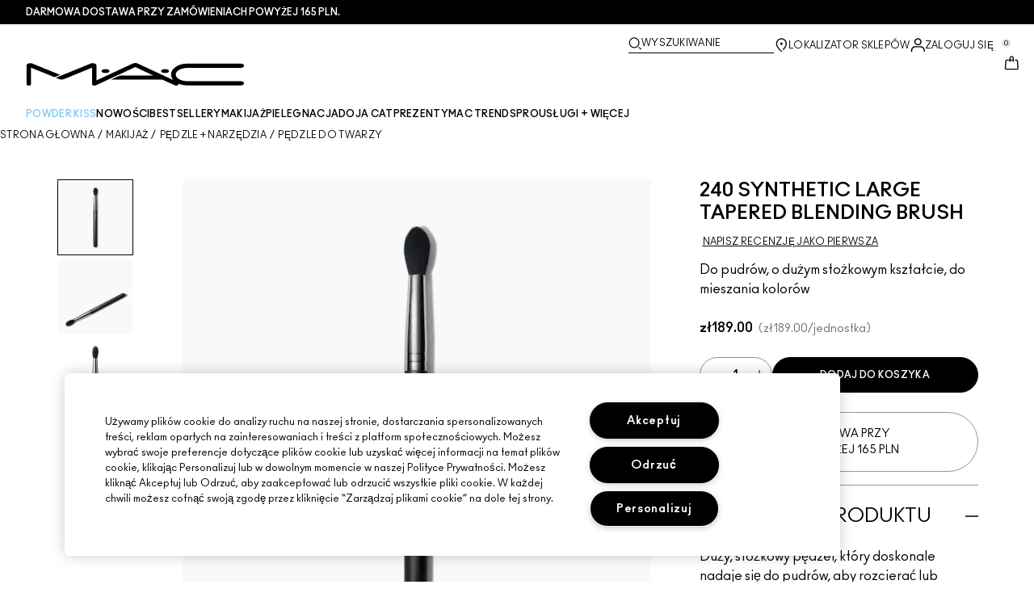

--- FILE ---
content_type: application/javascript
request_url: https://www.maccosmetics.pl/kSM5bn/yUN0q0/5iy3wDp/Ndd/h72Do/h9YcXJVDQzrmXkN3/Clx4AQ/cEB-Gzsf/MjMB
body_size: 177495
content:
(function(){if(typeof Array.prototype.entries!=='function'){Object.defineProperty(Array.prototype,'entries',{value:function(){var index=0;const array=this;return {next:function(){if(index<array.length){return {value:[index,array[index++]],done:false};}else{return {done:true};}},[Symbol.iterator]:function(){return this;}};},writable:true,configurable:true});}}());(function(){G2();OH9();mY9();var Hg=function(kB){return ~kB;};var tX=function(Tx,Gx){return Tx<Gx;};var wX=function(Xg,YR){return Xg!==YR;};var QX=function(rd){return +rd;};var AX=function(){return LY["window"]["navigator"]["userAgent"]["replace"](/\\|"/g,'');};var SO=function(PX,Gn){return PX<=Gn;};var MD=function(){return ["\x40X-]E)S>W","%P\t ","5W%&9:","k\rOG","(\x409\x40\t3#F\nm:LY","1P","/F^W3W ","N\\\vHHD#","\bJ%N\t<(L\tM\"]","v\"U19\x00[M>","[8\x40L\x40",";5v\x00M.\\r\x40\b4F7.\bGG","\x40|%DBQW\x40;*2","5B\b","0K","\x00n","\x3fN-\'(8HA#G2BQ\x3fO\x007.","T<88z\x07G<L4_J","P 5\'\r","\x40","I(M","K L_8L\v5L&","\\\x3f]","7>0","3,\'/L[%F",">LB\x40%%Q72#*JA<]7_H\"n","\x00D$","BF\n9\x40\x07","\x40\x00;\x3f<","8:E"," FD","~W>D","\x40\rQ8n\t656"," L&","4H\nO)","6:","_\tD\r","!H","7F02L\n\\\x3fk\by\rB(1N\t",":L<","\x001J\x0078\t[%XG","\x40\tQ\x3fG","99K\bM(yX\vL\b","5Z\\",":(/","4F\n;22)[\vX)[T","\\)QD1P 5\'\r","!,.GZHIQ\x3fM\r>=\nv\bG-MI","","K\'","9M|5Y",":LIWT","\'[","C\rH","O",")6","\x40A\tB\x07<3(4\t\\8L]","oA\tw1G\t ","=(","C\t\"N3!)5\x40","M\t*(","\b&YG8F.r","N($5F\x07I E\blD<B>9","&=%\r","/gH","zHI`\x40A",".r\x40\n5M\'1\b_D9HH","+LbK6\"L7.#\x00m[/[]J","F\n\\$","H","z~O",":\"E2M>ZBi#W","=$\x00G\x07","$|\b;/","YD8f72#","!5M\t =#[\"]\"JDK","\v","&=%\r}\rE)ZLU","\x40\b%N\t =5L","L\x00I4s32#D","3,%8Y0A!L","_([","V1M","&kYp F7)sRG;\b","\x40_V\t6WL:1J\b\x00\x40\x07HLu\n%DA;2","v\x3f\x40\x07%=!\tG>\t5D\x40$L","5\\","%Y\bI/L\"Y\rQ","<&k(}","LU\n)e<\x3f","=<&","+72$[;L-]V","$q+j* =:l\bM!LY","J\n<F&2L\nA9D5LD"," ^","\x3f=0LG!LH","80\t4l\n\t\'D\tR\"","De-Q%BF\x00L<($","D\r\\","6):P","8Q\x3f9\bZF/z_UM\n=","N\x40\n5Q\r&58`\nK \\DB!\"B;(.","H","H184&HL&OLP\x3fS\n:*4#e\tK*E.","<\x40\tH\x00a W","+2n(z)GH\x40","/","Hq=F\'(]\r^)kY","F",";AN","H\nW#K","&","72","V5F:.]\fM\x3f\x40","Q5M",".EO","\tW\x3fQ","K-E~\tI>J\x3f","N","\t\x00!$","DOI","","]A","6\x40","A_\tA\'\"Q\r+\"OZ","}","(LLI","!F\vnK\b5\x40;39","]>","T","P\x07V\x00>\n2\vZ\rG\"","K%]\b","[\x40V","$G\x00e)ZL\v\x40","_>L","MH","\x07\x40-[2B\b\x40\'$","\"F\b72#H\b[","6","\x00g","\t$99\re\rE%]3DH$Q1\"\rFG\x3f]","\n35;M%X>ho\rF\r\x3fE\n","I\x07#W-\".\f]\vX#Zy\x3f","`\x3f}9q","GD"," V^\x0099LM>","\\^","A","\v7(L\tM\"]ok\x07=F","n\r&4","D\x40<\x3fM\t","=21[\tx-ZZW","59#1LZ8KLq=F&=:\t","N","DD","\fA\x3f]_","F`%MH","<:","&` ","LW\' j0>A","HN\tI\"B;39",":HX\ti>D:","Y\t]1Q\t3","3L\"02\r\x40\vF","694M}`2BU\t>F&","\"3*>HG>","<F&9%:FF8","1P#%2\x07\vFM>]\b",":.8L","L\x00","|$LQD\x401W |3L\b\"F\rW\t&J\b7|6Y","Q<`jB(]L= g,bBu$+n_ 3~Jq7rfA/}f","];M\"","HQ","W W","dS\x07<J\br=#\rL\tX8\tBLA#W\'\x3f#\f[\b\"F\x00Q\"B>9wG\\-GHB//> 82\v\tGlK\rQ\"B>9{YG\vFaH_\r\\F\x3fA7\x3f#\n\t\t]\x3f]QE\rSpBL\t.K\vDb\x40HD\x3fQ1zuwL\x40#M_","|J]h","\n","=J7\b.\tL","Q\tW;20-H","","723","N9L\n&thCzUBE\rYj`\x0031\'MM\r[L","E /#7H\tM"," Q6)4\rzJ","I+","BjCL","9M7.\x40\x408"];};var Gh=function(){return ["\x61\x70\x70\x6c\x79","\x66\x72\x6f\x6d\x43\x68\x61\x72\x43\x6f\x64\x65","\x53\x74\x72\x69\x6e\x67","\x63\x68\x61\x72\x43\x6f\x64\x65\x41\x74"];};var rx=function(){return VR.apply(this,[nN,arguments]);};var qR=function(){return tM.apply(this,[Q0,arguments]);};var vH=function(){return VR.apply(this,[V9,arguments]);};var YT=function(m4,lX){return m4<<lX;};var jR=function(Cg,JH){return Cg+JH;};var LT=function(Uh){var wC=1;var FD=[];var vB=LY["Math"]["sqrt"](Uh);while(wC<=vB&&FD["length"]<6){if(Uh%wC===0){if(Uh/wC===wC){FD["push"](wC);}else{FD["push"](wC,Uh/wC);}}wC=wC+1;}return FD;};var OM=function(Rh,rh){return Rh/rh;};var UB=function(Bd){if(Bd===undefined||Bd==null){return 0;}var UT=Bd["toLowerCase"]()["replace"](/[^0-9]+/gi,'');return UT["length"];};var Jn=function cT(TJ,Tk){'use strict';var Pk=cT;switch(TJ){case Hv:{var WM=Tk[P];var fg=Tk[p0];var Tn=Tk[O];wR.push(jT);WM[fg]=Tn[C1()[dH(OT)].call(null,OO,pH,Y1(hh),bh,X4,ZN)];wR.pop();}break;case YU:{var mR=Tk[P];var Og;wR.push(bH);return Og=pn(Nz,[RC(typeof NR()[J1(pH)],'undefined')?NR()[J1(pB)](wT,R4,sD,GT):NR()[J1(gg)].apply(null,[GH,ER,nU,kk]),mR]),wR.pop(),Og;}break;case B8:{var qT=Tk[P];var dX=Tk[p0];var JO=Tk[O];return qT[dX]=JO;}break;case bz:{wR.push(XC);var c4;return c4=V1()[w4(GO)].call(null,dT,LD,HH,VM,Vd),wR.pop(),c4;}break;case Lz:{var XX=Tk[P];var hX=Tk[p0];var Td=Tk[O];wR.push(GJ);try{var RH=wR.length;var wd=Y1(Y1(P));var Xd;return Xd=pn(Nz,[Zx()[Kk(LJ)](QJ,hN),wX(typeof NR()[J1(wJ)],jR([],[][[]]))?NR()[J1(sn)](Y1(Y1([])),vg,sF,Y4):NR()[J1(pB)].apply(null,[N4,Y1(Y1({})),lM,XR]),V1()[w4(JM)].call(null,OT,Y1(Y1(hh)),mT,S0,ST),XX.call(hX,Td)]),wR.pop(),Xd;}catch(Sn){wR.splice(Sx(RH,kk),Infinity,GJ);var lk;return lk=pn(Nz,[Zx()[Kk(LJ)](QJ,hN),RC(typeof NR()[J1(sR)],jR([],[][[]]))?NR()[J1(pB)](Rn,Y1(hh),LR,L1):NR()[J1(VD)].apply(null,[pH,Vd,NY,I1]),V1()[w4(JM)].call(null,OT,Y1({}),mT,S0,CJ),Sn]),wR.pop(),lk;}wR.pop();}break;case Df:{var fC=Tk[P];return typeof fC;}break;case f0:{var WT=Tk[P];return typeof WT;}break;case V9:{var nD=Tk[P];wR.push(jJ);var bJ=LY[C1()[dH(D1)](gC,D1,kT,ST,dO,tx)](nD);var dJ=[];for(var Wn in bJ)dJ[wX(typeof k1()[KM(JM)],jR('',[][[]]))?k1()[KM(Vd)](HF,F1,OJ):k1()[KM(OT)].call(null,FM,OB,dg)](Wn);dJ[NR()[J1(Rn)](N4,GT,pC,DX)]();var bD;return bD=function nh(){wR.push(fh);for(;dJ[wD()[mX(hh)].call(null,bN,Fd)];){var Rg=dJ[wX(typeof Zx()[Kk(CB)],jR('',[][[]]))?Zx()[Kk(OJ)](TH,Tv):Zx()[Kk(Pd)](fJ,LM)]();if(Yh(Rg,bJ)){var Mg;return nh[C1()[dH(OT)](OO,RX,GT,bh,hh,cn)]=Rg,nh[V1()[w4(dT)](Vd,bh,Kx,vJ,gg)]=Y1(N6[wD()[mX(Xh)].apply(null,[JB,FX])]()),wR.pop(),Mg=nh,Mg;}}nh[V1()[w4(dT)](Vd,Y1(hh),Kx,vJ,ZH)]=Y1(hh);var sO;return wR.pop(),sO=nh,sO;},wR.pop(),bD;}break;case Fb:{var Zh=Tk[P];wR.push(O1);var Bg;return Bg=Zh&&kH(wX(typeof Zx()[Kk(lM)],jR([],[][[]]))?Zx()[Kk(sH)].apply(null,[cC,rM]):Zx()[Kk(Pd)](qB,KH),typeof LY[qx()[cO(hh)](g1,g6,ST,N4,In)])&&RC(Zh[AT()[g4(ST)].apply(null,[O1,ST,Y1(hh),Y1(hh)])],LY[qx()[cO(hh)](g1,g6,ST,mH,PB)])&&wX(Zh,LY[wX(typeof qx()[cO(CJ)],jR([],[][[]]))?qx()[cO(hh)](g1,g6,ST,kT,Uk):qx()[cO(bh)](YJ,gD,xg,CB,OC)][NR()[J1(Vd)](Y1(Y1([])),kk,qV,pB)])?wX(typeof wD()[mX(GO)],jR([],[][[]]))?wD()[mX(xH)](bY,B4):wD()[mX(gh)](AJ,Mx):typeof Zh,wR.pop(),Bg;}break;case Uf:{return this;}break;case Q0:{return this;}break;case OF:{var RT=Tk[P];wR.push(Q4);var NB;return NB=RT&&kH(Zx()[Kk(sH)](cC,xC),typeof LY[qx()[cO(hh)](g1,RM,ST,j4,I1)])&&RC(RT[AT()[g4(ST)](Q4,ST,Y1(hh),zg)],LY[qx()[cO(hh)].call(null,g1,RM,ST,Y4,I1)])&&wX(RT,LY[qx()[cO(hh)](g1,RM,ST,fH,Wk)][NR()[J1(Vd)](hD,GO,DH,pB)])?wD()[mX(xH)].apply(null,[TB,B4]):typeof RT,wR.pop(),NB;}break;case DV:{wR.push(Mh);this[wX(typeof V1()[w4(ER)],jR([],[][[]]))?V1()[w4(dT)](Vd,sn,Kx,Vn,hn):V1()[w4(Pd)].call(null,l4,Fx,H4,S8,tk)]=Y1(hh);var bx=this[k1()[KM(IC)](IR,Rn,NT)][hh][AT()[g4(OJ)].call(null,KG,Ux,Xh,ZH)];if(RC(NR()[J1(VD)](Uk,VD,zv,I1),bx[Zx()[Kk(LJ)].call(null,QJ,pG)]))throw bx[V1()[w4(JM)].call(null,OT,sn,mT,Hn,mB)];var BJ;return BJ=this[k1()[KM(SR)].call(null,ph,dT,tC)],wR.pop(),BJ;}break;case p0:{return this;}break;}};var ND=function(DR,OH){return DR^OH;};var j1=function(Eh){try{if(Eh!=null&&!LY["isNaN"](Eh)){var gn=LY["parseFloat"](Eh);if(!LY["isNaN"](gn)){return gn["toFixed"](2);}}}catch(LX){}return -1;};var IH=function(EJ,DO){return EJ>=DO;};var Jk=function(){return tM.apply(this,[TN,arguments]);};var ZC=function(qC){var CD=qC%4;if(CD===2)CD=3;var vn=42+CD;var kD;if(vn===42){kD=function VO(DD,xn){return DD*xn;};}else if(vn===43){kD=function lT(MT,Ad){return MT+Ad;};}else{kD=function qM(hQ,RE){return hQ-RE;};}return kD;};var ZI=function(){Bl=[" \"","","LPTM8.\\","[>$^","4<GQD\b)*BAa\rvZC\tP\nG|\"W;G]DA%%","-ZJQD\t$JH","I\')GH/{UFK\rJ20/","%ZG\rG\f\v\x00&\x3f1-{[\\G+/","m\f5 )FP","&AX2\t","JZ","(\n)[HQD","mwO","3\tNJ\nG\v.>\x40NDw,%","HDpnFqF","\v","]TK*JB9X\\EPS: -JX\\w9A\x40(3","N-3W[ F\x00\r","\n/\f4\f\x40Py[%\'OY$\b","4","K|","XYM&/]","qKVo\v\x3f","0$d","5-","\x40]9#}Y 3","14\x07L","ZJQK!","NS(*3DC_FI9(\\D1","MB,9JJ\f","_\x07J\x00\x078,\x003","\\","\b$AA$\r8","\\Y\x40(9-<\x40Q^m<.\x40Y","LH","z","E%1|y<3\\]+L\t\x00(*3","\x3f%","[8/","J(~","=OA4\t_","C\x40+9KI\x00$XV*V\x00\x07","1JX","Iu\v6.","1$723\bFZUZ","h\rM31","IG\x07M",".,HLsG..","\\)","\'8XD24PCW\x00\r2$","\\J","ZKSK/8]","5\n[D","M[FA).~D9\t:kNJ","].","n_A$\x3fK_3W[","[qGfg","30","E\f\t5,","33","i","416}\bHR\\\b9\x3fON*L%PU\r9\'9","SI&\'~E \"VB","\rN\t","q[]\n","\b\x00","P8/\x00LLyF&\"\x40H$V]","\f+)yV_\\%(O^5","u{8V:H-L-r8|=B","avbA\tW\x00U\x3f,86\tC","AO+\t5M8O\f\x00\f","s","\r8\'3","J",">)l","}\x00+fi\'`,4","$*X}$;","N.=PJ-M\t8","\v3M`M)\n91$/LMSZ#;ZB3","-[A-%2","M\x40=S\t6=0","BB \b\x3fWH","m\x3f[","6\fe=vdg9Q|.#B>1J)X.","","^$KNF*=/","=4<","\n\vGY$7M\x40","\x00",")\"I","b\tS",")\x40PWA,2","$).QJUF9\"AC","c|R-_Z\x40\r\n|7_/BRLU\\\x3f9\x40\r5Qt_Z\x40\r\n~~J)Y[_NjW\x40#:\tJP\x00\n\x070aJ`PNUG,k}T,9UW31H;G]DA%%Yh$\\[QG\f,&;K]C\nN\x3f%MY(8[AX\v\x00.-W)MV]$(ZD.tZ\t\n|0\tFR>eMB/\"KZ\vWXHa0\tFR>j;[\x40\r\t\n37-CQ\')AAcV\"\x40_\rLG\bp7_/BTXEF)\x3fGB/L$\f\x00U/74\b]\vZw-[C\"\x3fVA\x40\n\x00)1}TFI8kK:zW\'Ar32FJIX/gA/B>X\\\'T7,&)W\rg(!KN5B2\\IM7,&)UBV]$(ZD.~MN\x071*`\x07HQD\x3f.S Qt_Z\x40\r\n~~J)Y[_NjW\x40#:|N\b\tO\'>[(VHY\\/9OY.*E\r(c\x00\x07=7/I]\rId*]T/MJB\r\b\t a7\nZG^K\x3fK_ 9K\rDODK3/GYdI-7R,\"V|Q\t!=$Uf\r\\PS\\#$\x40\r\'D\"]DFP(63Kf\\ZM)\x3f\x00I$\n\x3fWJ8Q\x00\x07(:_)G[K^+\'[H{\tz\\AN0&M|[]_F,\"IX3\r4UJRIK\x0757\x3f\x07L7bY\vD[ZM!oUBT]Q\\)#Yh0IM\f2kq[S8.ZX3vMt~D\b:6>\x40Q^\b9cZ3\x403AAXU3~{M[\x40Z%\x3fAY83FP\r\v9,}L\n^f*b#3Z[F\x40\v9ks[QDG>2^Hh\x40#A\rTY\rM \x3f,\x00BLU\\\x3f9\x40\r(D7\r7J\n9a[&HREMp\x07Ym\tzL\nU)-)FP\x40b\x3f_m\tB[Z\x00)1&PNUh%A_,\r:\tQ][\x3f\"1C[U76ML5>[AX\v\x00.-\f)Y[\n\n>#\\B6NzX]\r\b9m\x00/\nYC<*\\\r1Q-DV3-W+C\x00EMN\x3f%MY(8V\x40\n\x002 4GT\x00c0S[ v^^BMp6[u\r\\PS\\#$\x40h$\\[QG50\ntBHQZj&b#3Z[FD5\x0737)Y[Nf<\x40gJ;B\x40mQ<8\\ujL*MIw%\b\v.B5XC\vK\\ze_:V^\v^+9O|\bxI]\x07W9~s[QDG>2^H|#4SJ\vWW=7u\f\x00V]$(ZD.v|\x07\n<G9;G\vJXZ%<\fc3MZM[:K312<\bAN\x3f%MY(8]AXOY.o_;G]DA%%Yh$\\[QG50YGH_C/c\\5E+\nP\x002 4GH\x008gK:\n#WLJ\tEt*[<G\\S1=O_a\x00kQ\x07x:I\x07p\"^fO\\\"9AZcMkCFW\x00\x00\\\'5/KO\\+9I2Q0Y\tO\f^\x0797/\tMh$LG$\"UWQLSz,Y>\nER[fiqr 7P[J\nFK\x07901LCOZ \"K\tM]:6>\x40Q^\x00>bUCiN8\\WUI\x00p ^ BV]$(ZD.~MMQE.,\x00G]E)bShV3]\rP\vt0^sA[^\x00b-[C\"\x3fVA\x40WP[*\"(J]b-\x07Ph\x40~_Z\x40\r\nt7^&LJEZ$k\x40c>K\x40UI\x00p ^ B\x00CS\x00&eO_&E+ON\\\f](+.G\vaYF<$EHc\x40-ONV]\x002 4GD8bUK45MF\x07MY\bM\\\'1)[PF/<HiD0LA\vW\b\v]9otGD8gK.E+Q\x072c`\n_\\\".\x40.\x409\x07\vP\\!%3\b]W_Fj\x07Ymz\\UEaa(Y[^L//}Y \"F\r|%3\b]W_Fb$Dh\x3f_\x07JF\x00(*:I\rFc\x3fF_.vWJ<.kUG[BI>$\\\r(vXCFU.63GYq\"Hc9T_F\rWa~J3BRWV\x00h\x3fF_.tULP\r\x0734W4P[[D]8%U[ \x00#\\LEEp\'3\x00U7-A_i\txTJKXp&Y<NYqbU[ vX\r\r\t;\"8P\x40XIc0XL3L#p\x40BULN5%_(BRWV\x00\x3fv1E5VAJ\x00N.&(GEU7\"Hc3A[JDZ\x00[1&5MU9.\x40Y|\txf\\\rM\rZ\x00[=1fEMU\b#-5$VXJDZ\x00[1&5MKA,c\f^4&\\A\fF4.7U`VP\\\"9AZakL\x07N\t\v\x009\'Uq\x07_BOq.\x00I(&X[\vK<,72[I8,\x07P$\x00%\\\rF\r~~J`\x07SU\\\"$J\vg\txXMV\tMW.&(GMd*\\JhW8\r\r[5-P__B\b)vF5\x40$JAMW2,0\nE\rw(\x00Y83TEQ\tXr\'3SG\';BH5\t2JP\f2\'92\x40[\\LhgM 1USP\n(*(LU\\\x3f9\x40V7\r:LJR\x40Wp\'3[L%%KP<N\"Q]\x07T[ZXH\x3fm$L\x00$v\fN.&UJFEIr.)FZ\r\n>#\\B6Nz\\\tQZ[=1tTCV]$(ZD.vf\x07\vN=1W8V[]M>#AImkMW31,86WV\x00<$GIa\\k\n\v\x00.-W/EM[\\M-*ZH|#UCD\r+aJ`VL\\d\"ZH3\r\"V]FQ\x072eQu\x07SU\\\"$Jc3MZM[K[=1`FWT\bzgq5\x40$JW\n~~J`\x07SU\\\"$J=tKJV\v\tGTa~{MLE/\x3fFB%QtMGLEI\x07r\":VG[G\b2^H$V]\x40-\x00U57/\n]QB\b.$K^a9MQ\f9c}L\vUhl\x40$>VKJ\nPKN*\"}VFf\x3f\x00D5\t$X[\x07QUK.$^fO\\\"9AZcQk\x40FW\x00\x00\\.&(GB\'.ZE.\bk[\x00QGY.m/\fQI8,_o\b3UJB\rX)/qHQZj\"Bo\r$^F\r|*H4EMQ^Muc\\v5B$\\\\O\r)9J4E__\\]/g\\/\t.M\r,qI[[D]8%\f\f|Q$B\rW\bSzksLJXG.v\fC$\"\rH*,9KZd/KA$\v7MJUM\f\v\tY,jM4QLE/\x3fFB%QtMGLEI\x07r\":VG[G\b2^H$V]\x40\x00\x07=7/K[[C]&\x3fD2L8V[HBG\n6&)I\x00B..BH&\r\"\\V\vIu>(JJYG$ka5E-ON\vZ.:;2\bJk6a8[NQK=75\'F]\r\\zsm^vPAHW_AM\x07r%3\nERId%(Y^\v]FB\x00\x07,`r\rmf\x3fFD2B\"KV-M\r\f/m\x07(AB7-[C\"\x3fVAHpQL*\"}JK%&^A$\x3fVA_^\x07r7-^G8&OAc\x402\\C\rWG[=1q\x07]_E:\'KY(8]E\f\t5,}JS>#G^o$\x40jW\v\x00a\f)Pr_Kpi\\B.tDrDWW\n\x07\"5CfD\x40#8\x075\x3fJF\n]}s^ \r\\PS\\#$\x40\rD\"TEQL*\"}Jk]pGKiKJV\v\tE\x07r 1\x07J#-\'8Z[LEXH(:\x078OD$.VYh3MZMY^:kV4g_~\x00>eBH/\v\"QAXU9~ZlGGV]$(ZD.vK\x07AX\b]gh\\8W]\\M$,ZEzE\x3f_\x07\x07\r\tt7[8B\x00LU\\\x3f9\x40\r3B XCFD>osFPUkz_z3MZMYK=/8V_QYLj{_o\b9WJUIK\bg1)[PFd%KU5Q8DRF\r\'-%MU,>\x40N59W)\vP(63__\\]/qXB(\bv\t\fL_Tl>\n/]KBFj2\x00]3\"V[SZY5kqIJQ^[>9[N5$U\vf\'[>GXYO\x3f9OO-\tl\nUMpa2ZJB])\x3fA_c\x40-ONV]Y\x3f,;NKBI(\'K`\\+\r0\"\nD[\rNb/AmN\\A\rQ\n\x076>\x40Q^\ncgK(\\A\rQ\n\x076>\x40Q^,>\x40N59W\x07\n\x07|1J\r\\PS\\#$\x40|Q\"\x40_\rLGSz7Y>GMDZ\x3f(ZB3W$\\[QFD\x07ze_/VIT6iiH/\t$X[\x07Q\x3f\v(*3I\r\x008eJD2:XV&B\t.m<LUf.\x00\x40 =IM\f2kt[[D]8%b#3Z[FP5\x0737)Y[NuLG$\"\\\rW)\n37-fX\\f/\x07ixfpQ\n*~q\rJDfiiH/\t$X[\x07Q\x3f\v(*3I\x00\\d;\\B5\"\x40_\r6\x3f7Y>L_DMb)\x075z\\\tT\vH:6>\x40Q^\x00>bU_$#KA|&57M)Tu\x002e^_.9MVFPK]$m\x07/]QDQ:.NmD0LA\vW\b\v]u88\\L^\b>#G^<EJFb\n\v7/\n]QB2gK /WLUE\f\t5,uLFf$Dh VF\fIZXH5eQunBG\'\"]HhW X]HBD\t\x00|;_.C]B$gAm]\rW\f\vU9m.,LPUZ+\x3fA_\x078Z[LO\\c\"M<EG[H\\bb\x00Y)\t8\x07V3-_)BRLU\\\x3f9\x40\r5B2VA\r\rI06g\n\x07PUP>c\x07PhE+j\x40APK]>oqIn[^M8*ZB3NI\x40AUI]:6>\x40Q^\x00c0\\H5$WK\\uou\tDG\x3f\\D/\vt\x07V3-_t[[D]8%\fv.<\\L>\v.\"2tMcgK*\t/JV3-_)BRHQZj9b#3Z[\x40WPK\x00H\x07L;[FI8k\x40\r(vK\r\r\tt-^fLJEZ$kK3\t \\]FQNI)-)FP\\bbUK.~JFO\t4x^&HLFw.\x00].~EQ\tE2ctLJEZ$kZ7\r:LJUMUK3-`JDU8.ZX3vM\fLXTlo [^+\'[H2QEFS\v\b(:\x078VR]_F9\x3f\\X\"9K\v(y(JJYG$cZ:0[\x00J\nI\x0795JmG]VY[d%KU5Qf[\x00J\nI27J)\x40Mw9.\x40Y|9PKHU\r/m2Lf\x3fFD2B2\\C\rD\x00H261G]VY[d&KY)2\rFGY(+.EHLW<$GIa\\zMGPW\f-/LMN%9kL\"~jD\rN.k<\tLA$kZE([JDZ[\x3f+/*]\x00lmA\"\r:U\x07KI\x07ueQ|ZpQfb`\\2\x00\x3fZJ\x40PNCSt74rLm<$GIa\\DW_)-)FP1\x3fFD2B2VA\rXW^=1W)V]VY[d\x3f\\T\"KF\rP\"W8[\x3f,-\x07LJYG$pGKiN\"Q]\x07T[ZXH(m$LD\x408$Y\r5B7KHSQ\x072c5ZB^+\'S%%IN\x40\"934GV]$(ZD.~MJO50Y9G[\\\"9AZamON\vZ50L;G]DA%%Hi\tzWQ\x072csPNUh\x3fF_.tNFB\v\x00Xp1Y3QJ\rMf%\b\vixTJKXW2&)ILI8,[.2AXF\v\b:,uHLFw\x3fFD2B\"KV-M\r\f/m8NJX{p\x40|\\m\n\x07|*J)\x40M\\82kC5\x3f\\\\3M$KH5m2YRU\\#$\x40(\n~]\x07L\rEXHa*Y)Pr_Kc9KY48J\x40\tWux;C\x40DZ3\x07AN}Q\"QF\r\t\x00u8<\tK\rGd(OA-D\x3f\r\vB\r\r93 UtGJ_)*BAizIM\v\t\f,BWV\x00\x3fm\bNh\x3f_\x07KK.&a\x07]Q\\)#bB\"E$\\[QG\x00]5m<JV|G)ghW\x3f_\x07KK.&a\x07XYF+\'BT\r5]\rW\f\vU9ks\r\x40PQD&2bB\"E+\\CFY])j\f4\rJXA9e^_$jP\vB\r\r93 ^/]KBFj.Do7ML\x00oITlj\n8\x07Z[KA,cNh>K\x40U12DZ3k]Y 3TJWY\f4,)KJ_DK\"kA_a\n\x3fWNO\x00ELN5%_)\x40MX8.X(B0PA\tO)\x3fj8\\L^\b/cG\'8XCZ5\b\\!>\n GH\\B]:\x3fK45MF\x07MQI\x07u82HQZj.Y)%[Z<\t\x075&s\x07LPW\\\"f$Rk\tEN=1W3V]VY[d\x3f\\T\"KF\rP\"8N5%_3E]LId%(5\x3fJQCS3m<\x07E^h-GC \x00:\x40c\x07\x40[NCS(+.EYLU^v%\x00K(7UCoL*\"}P\vJ8.OF<\x3f\t\x40\x007aJ`V]BL\n)$\x40Y(#\\\rUDLSz*Y)Pr_Kvv\\\vgjFFE\t0:;2\bAw%[A-EmONZ\fJ5m2YRU\\#$\x40:mKJV\v\tEr7-JId*\\J|zP\x40W[1&5MF/3Zm>P\\FMH5m4HR\\Q$M1ElMGPW\n,/)_Uf(A\x401\x003MJRE\f\t5,uLS#-5$VXJDZ[(:\x078B]VBG=kZ 1]\rW\f\vW>1<\x00\v\r>eZT1\t*E\r\vL\f)&U`VJ\\3;K5\x3fJFXr\":Q\vLU\\\x3f9\x40|QkMZ\tZ](+.E[HQDw\x3fFD2B7KHUWWp74\x07SU\\\"$Jc3MZM[K50Y3QJ\r\n/%JhVtW\x40N\vGHa~sPNUl9\b\vi>P\\FMH.j[-XYF#8F\'8Z[LO\\\'%/C__B\b8vZE(xM]f90Y1GYD\x40gz_QfEQP.c`AWC>9Wh/$PJx\v:^:ks\r\x40PQD&2bB\"Qk[AQ\x072c5ZSG\';BH5\t~\\\vL\t(*3GLQN>.\\a.|\x40FPK\b!o<JV\nN\x3f%MY(8[AX\b]*\"}JXA9eZ_8)8M]F\nI\t2$5FBw{\x00lBY\tQYX4*s[GuF>9GH27$dEQK.:;2\b\r\\c0XL3L8JF\x40\n972WV\x00h\x3fF_.tUMW9j\f+\n[_$eO_&WJA^\v\x00.-W2TJXZ%<C$v|]L\vOG0/:\nESI>(F\r \"\\BW[NY8&8\fHJUq#.BI{\n#WLJ\tMp1[8BRLU\\\x3f9\x40\r5\x3fJ\fF(&J&][BI>$\\D\"F\n\t\"8Q[^M2\x3fbB\"V3DJMWa~J)\x40ME/\x3fFB%Jp[\x00J\nI\x07;~2M\x00f;SPm\t+_Z\x40\r\n|&_)G[K\x00$>BA|Q$ES\rI\t2$5BZw\x3f\x00A$1MGA\b]*\"}Fw%KZa-$KN\v\vN^`1L8\x40^s/Y\t\v]\rW\f\vU2>(JJYG$k\x405\x40$JDMU\bIp\"^&[GK^+9X|\rPr\x40BPKH)m<\x07\\[MK+\x3fMEiB]\rW\f\vU*,9KLD7>\x00I.3]\x40\x40P]5\x073..\x07LU[%\'XHi[\x00FO\vY3j\n;G]DA%%BiB]\rW\f\vU:6>\x40Q^\x00c0XL3L$[\x00J\nK\x00H=1(LPD[q9KY48A\rTY71*8CXEF)\x3fGB/D9FAXU=~s\nYN\\Qb9HhW0LA\vW\b\vU)ktGQ%gG4\x405\rFGY(j\n;G]DA%%NiBA\x40BU\bIp6[>G\vJXZ%<\f5E+L\x07LEEu>^tTQ^K%%\x40H\"k_Z\x40\r\ntj\f+\n[D%c\\hB;X]\vQ\x3f72\tJFc0XL3L\x3f]\rW\f\vU.k^s[_\x40\x00b-[C\"\x3fVA\x40WP.kLfBZIY\\)#Yo$\\YUWW\t\x00\r(j\f>\nZ[p9KY48FUMW\n\x07(0,m6J\\zvG5B8\\WMK\x002 4GS<*\\\r5Q9]\x40\nW\n\x077k_;G]DA%%YiE-ONK\fY=oq\bRNf8EmzOKY1o\x00q\t{Pf\x07_$#KAHQQNK.\"\x07uCOK^K>\"ACiBI\x07QQ\\^\\/4)\bAD:9K[|xWJWP/&WmQ[[D]8%X|\n#WLJ\tM\\\'*uJSG$%KN59W\rMY\t5$)[Z/\x3f[_/L8LCU(~<\x40YQ\\%9\x00N.8\\LJ\tI\x07a7Y8\rO[S\\#=Ky83JUWWg1)[PkZf{|\ti\t\rIXHDfnEq\x07JIX/7R/:U\r5^UX)-)FP19KY48NULQM\\r./\x00V]$(ZD.vM\x07AX\v\x00.-W/C\x00GZ+;\'8Z[LO\\\'%/C[=\"ZN)D\"_FZ[2&)BR]Q[/k(\n~ZF\v&273<HYFj%O[(\v7M\x40\nK9;`Y\\BM+ S_$#KAHWW\x07\x07)3uI[[D]8%\f/:US\x40\x00Uny8\\L^\b>eOO3&M\x07JQ\x072a[3\n_WWI>$\\43KnF!(\"Y:]vYO\"\x40Y3&\x40y\tO\f]\x07a/\nGZC\nfiCB#:\\\rD57>\\LU\nfiLD53J\\J[\n\n9/UqIYRQ\\,$\\\x40c\x40tIC\tW\b\n&.FPh>Ok4\x00:oJP\b\vWpa\x002\nh-[A-:3K\\L+\f(a*tB]Q[/k\"\r%\\\r\rME_\x0797/\tJ[>$^h+\nNL\\um-EG\\\"\"] 1LB\rM\rL\bp*J;G]DA%%:3MZMYK,3$C]VY[f*\\J43W[\nK\vH:6>\x40Q^\x00c0XL3L\"T\vZ\bg7$__B\b/v\x40H6L_I\x40\v\x00\"+\nZ\x00zb\x00J$VAFMW+&:\x07\vFw.\x00J$A[\rM\n\nta )nroL/)[J3WK\rQ:2%BJ\rS<.\x40I.l\\F\r7\x07=.)[^cl\'}p>f7#*\'2,eZ/%JH3\t$JFD5.\"8LLFd``\x00\x3f|k7q<)!0%<l|wdc6[ vVFG*:0/LPsI$=O^i\\z\tFD&27%GM(,BcEzP\x07\r0$73\x40Q^\x00hko \t]J\nV82\'/[aYF,$\fzkBY\rM\bGf,Y:]nQZ+&KY$~P=m4&6>\x07(\v.gzzko ]\rM.qM2EN[Dx+9O\x40$3K\x07\r,)(4\b24{{~lk;{h$\n2\"1RLU\\\x3f9\x40V&#oJG_r53FLLT$>BAm\v&L}\rM.ysLPTM8.\\Q=#UCDD\tW#9-2L^/%JB3^*EAOK)q%8M[BM8q\\3\t8]JF\vU\t261TC\\d%KU5Q`Lr\"1CrWf%ExZN\x40OM)-)FP19KY48br\nP\\/&WkQ[[D]8%N|xJJWU(XGp/J;G]DA%%Yh\x3f_\x07)Q\v[506/HG\\cb\\H5$W^Q8Xu\x3f\v;G]DA%%YmBY\tQYX)/`V]^]&\'42\\IMGTa7-FX{3&LB-JpMt;Z\nr*8HJ_Z7RYNyFF\v.a*fO^]&\'$E-ONK\nY5oqem)vm\x00kSW\v:k`CLU)*BAiFIEa~J/BRWV\x00)DH\"~\\IDL\x0797/]\r\t{6KA2\tv_\x40\vBFMak`\x07]QD&cKhB2VA\r\n_AM\x00r3.P^+\'[Hh\x40#C\rM\rTa~tPJcpSN 5Q\x07\n\vXTlo`TXYF+\'BT:$\x40TEQFSz-1\x07\bU8.ZX3p\x07\tI(63C\x00J .MYi\rUBPN(63OW^I&\'WV(\n~UK\v\bU3>\n/]KBFj>SPi3zv_\v(*3C]B1\"H5E-PI\x40\n2$U`V]G\x40M%-Yh3MZMYMp1^fHLFwLG$\"_L\r\b\f,&Y)zJBA$,\x00N \x00:[A\r\n\v\f9kOqF\vZ/\x3f[_/N[E\r\x40\rEXHa-Q{\x07]_F9\x3f\\X\"9K\tN\vZ[\x3f,.[KS\\%9\x00C 3JnGHa~!\vmU\\hv/SK]\tZW1ktQ\vBO\x3f&KC5tUMJ+t|M\bUwF>cygS[POZO/0LZ\v9\\L8Hy[\rP\rO\v\\c&_)G[\n^%\"J\rq+pDlP)-)FP1\x3fF_.vWJ-12yF<*BD%L7M[\rN\tE3c8]LEK>>\\Ha9WW0&W4ZJQF).\x00q/%8\x40GE3c8K\x40JUZ+)BHmL8VAEB\v\f|,7JJC\b\'>]Ya7OJHBY<6\f1!1E\x40JUZ+\x3fA_DB\rW\b[~j\nuBX\rD{s2Q:b5Z]uo\x07`\"GJ\\*ZH;\\i\x07Q]um8FRFM.^Y(8J\x07A\r\r\b,8G_F/<i 3L*2$_tGP^I<\"IL5$KUZW\b,6[:VPTM<\"MH\f\t;V]Z[4\"9HLUk%%MX33WLZ[0\":HYU(vW-\r8^Z\tDI0a:Y-\x07HJVG8&U|xL\\\rQ8\x00\x00(o;`\x07_\x40X.\\^(8[FB(kU/]KBFhgUY2V \x40\x40\t_ \x3f(\x07EDRp;A V!C\tPCI1y!GK\\Df#M,\x408\\[RKUO$o+Qe\x40DpX \bl_S\f]\bux<Lp(O^$N3WKJ\v\x00.-W)EZJ_XbbS[ vf\'^PK\\!j^tP[[D]8%K45MF\x07MQN\x0797/\tJI:;BTi>P\\DB\v\x009-.BTCbbN 3RWWTH(m8]D>{\x00].\"tJP\x00\x00[\x3f\"1C]Df\x3f\x00YpEzJJEW\t/&_tPJ_CMj|N 3JG[](63K]C\\%;<[A^PNLN.&(GV]$(ZD.~KQ\x072cs\nYN\\Qb\x3fFD2\x407KHN\tu>\nuBTq",":>\\","\x40NsG..","]Z6","g","A8","9\"][B^+\'","N|3)\v\b/3^D3\t%iJUGUD|\x3fKj{q\\l\tHd43^","L_G>","r\x007J[\x3fB\r63-4D","|&\x0081+[aCK8\"^Y\n#WLJ\t","2*9","L\v\"4","91","JQO*CH",":P\\e\f\t5,.","=0\x00","\x004","]_G!\"K","\'n\v<","\b7MNEAX0,9F]W]M","\nL","N","YF..VH%(","I$\x00\"Xu","k45MF\x07M","&","\"2^B5",")$\x40N ","\vW\v","NUD","L\f\x00\f8,\x003","B\x07Y0\t\v./LPi","$3/Z","\\YH","","%8MC","\x00\b9[J)b4#\x009 ","P\r","5-1M[C","/3\f\\_WM","=4","ZJ","\tS","%\t\"XL\x00f\v","I$\x00\"Xw","e",")$[C5/","*","*HY$VL","\b%MNO-\f;&",">;OQ","SI&\'KI\t:\\AV",";\x3fWK\x07T\nG(8*};E_IM8k~A4\v{PAHg\x00\t5 WGUd#)\\L3","B\n\t>","\bX(&8LJBQ","\"J","L/=GN$!3T\x40Z","9K^18JJ<F",";VZF\b","_*","WCj8*XH","O","ZUN+>BY\r:LJ","-.Ze$\r2UJP;\n/&\n]_","J_(3K",")Q\v",";HJXz/8[A5","=\"IBz|Du4d\rj i&42$\">$]_\x40o\t#l+]4r`%","1IZZu\t.","F`\x00.&$(YQB\\//}D&7U","O",")$\x40Y(#\\","0*3q","2\n}VBG>\x3fBH\r:","\v","\"*\\I6\r$\\l\x07M\x079-$","=","\\BI$/]","\t","\vhU2","DQ:.","\x3f]J_F",""];};var Wg=function(fK){var WA=0;for(var wK=0;wK<fK["length"];wK++){WA=WA+fK["charCodeAt"](wK);}return WA;};var GE=function(Vw){var O3=['text','search','url','email','tel','number'];Vw=Vw["toLowerCase"]();if(O3["indexOf"](Vw)!==-1)return 0;else if(Vw==='password')return 1;else return 2;};var Hw=function Kq(OI,Ws){'use strict';var xw=Kq;switch(OI){case mY:{var W5=Ws[P];wR.push(ZW);var z3;return z3=W5&&kH(wX(typeof Zx()[Kk(F1)],'undefined')?Zx()[Kk(sH)](cC,ks):Zx()[Kk(Pd)](Kt,mW),typeof LY[wX(typeof qx()[cO(ST)],jR(NR()[J1(D1)].call(null,sH,R4,Tv,vg),[][[]]))?qx()[cO(hh)](g1,ff,ST,X4,SR):qx()[cO(bh)].call(null,fq,jE,NQ,In,Y1(Y1([])))])&&RC(W5[AT()[g4(ST)](ZW,ST,Wk,Y1({}))],LY[RC(typeof qx()[cO(LJ)],'undefined')?qx()[cO(bh)](Ct,Jj,rM,JM,ZH):qx()[cO(hh)].apply(null,[g1,ff,ST,vg,Zt])])&&wX(W5,LY[RC(typeof qx()[cO(xP)],'undefined')?qx()[cO(bh)](gP,O1,Vc,GH,RX):qx()[cO(hh)](g1,ff,ST,GT,Y1(Y1(kk)))][RC(typeof NR()[J1(ER)],'undefined')?NR()[J1(pB)](PB,D3,pH,Bw):NR()[J1(Vd)].apply(null,[Lq,Y1([]),fb,pB])])?wD()[mX(xH)].call(null,tU,B4):typeof W5,wR.pop(),z3;}break;case YU:{var sj=Ws[P];return typeof sj;}break;case Q0:{var Ht=Ws[P];var J5;wR.push(Tm);return J5=Ht&&kH(Zx()[Kk(sH)](cC,rs),typeof LY[qx()[cO(hh)].call(null,g1,g3,ST,Yq,ER)])&&RC(Ht[wX(typeof AT()[g4(cC)],jR([],[][[]]))?AT()[g4(ST)].apply(null,[Tm,ST,hn,lQ]):AT()[g4(bh)](Tw,Lt,dO,UP)],LY[qx()[cO(hh)].apply(null,[g1,g3,ST,D1,Y1({})])])&&wX(Ht,LY[wX(typeof qx()[cO(D1)],'undefined')?qx()[cO(hh)](g1,g3,ST,X4,hn):qx()[cO(bh)].apply(null,[dZ,H4,BZ,GT,fP])][NR()[J1(Vd)](E3,kT,Vn,pB)])?RC(typeof wD()[mX(s5)],jR('',[][[]]))?wD()[mX(gh)](Gc,nI):wD()[mX(xH)](L6,B4):typeof Ht,wR.pop(),J5;}break;case Hb:{var S3=Ws[P];return typeof S3;}break;case O:{var fm=Ws[P];var Pm;wR.push(vK);return Pm=fm&&kH(Zx()[Kk(sH)].apply(null,[cC,TB]),typeof LY[qx()[cO(hh)].apply(null,[g1,vZ,ST,gg,Xh])])&&RC(fm[RC(typeof AT()[g4(lQ)],'undefined')?AT()[g4(bh)](Fc,t5,fj,Y1(Y1([]))):AT()[g4(ST)](vK,ST,Y1(kk),OJ)],LY[qx()[cO(hh)].call(null,g1,vZ,ST,ST,DX)])&&wX(fm,LY[RC(typeof qx()[cO(wJ)],jR(NR()[J1(D1)].apply(null,[In,Y1(kk),Mh,vg]),[][[]]))?qx()[cO(bh)](gj,Ec,Hj,ZH,GZ):qx()[cO(hh)].call(null,g1,vZ,ST,Kx,Y1(Y1(kk)))][NR()[J1(Vd)](Y1(hh),OC,Ct,pB)])?wD()[mX(xH)].call(null,nU,B4):typeof fm,wR.pop(),Pm;}break;case xU:{var kP=Ws[P];return typeof kP;}break;case Nz:{var Ls=Ws[P];var wq=Ws[p0];var LA=Ws[O];wR.push(GH);Ls[wq]=LA[C1()[dH(OT)].apply(null,[OO,N4,nI,bh,Y1(Y1(hh)),Sj])];wR.pop();}break;case vp:{var QZ=Ws[P];var TW=Ws[p0];var xs=Ws[O];return QZ[TW]=xs;}break;case Av:{var qm=Ws[P];var VQ=Ws[p0];var Yl=Ws[O];wR.push(s5);try{var Pt=wR.length;var AW=Y1([]);var tm;return tm=pn(Nz,[Zx()[Kk(LJ)](QJ,DI),RC(typeof NR()[J1(xH)],jR([],[][[]]))?NR()[J1(pB)].apply(null,[mT,GT,EI,zt]):NR()[J1(sn)](Y1(Y1([])),wT,YE,Y4),V1()[w4(JM)](OT,Y1(hh),mT,MZ,MA),qm.call(VQ,Yl)]),wR.pop(),tm;}catch(Aq){wR.splice(Sx(Pt,kk),Infinity,s5);var hm;return hm=pn(Nz,[RC(typeof Zx()[Kk(hn)],jR('',[][[]]))?Zx()[Kk(Pd)](hn,Jq):Zx()[Kk(LJ)](QJ,DI),NR()[J1(VD)](Y1({}),K5,Bs,I1),V1()[w4(JM)].apply(null,[OT,Y1(hh),mT,MZ,CQ]),Aq]),wR.pop(),hm;}wR.pop();}break;case tv:{return this;}break;case Hv:{var WQ=Ws[P];wR.push(ml);var Wc;return Wc=pn(Nz,[NR()[J1(gg)].call(null,OT,MA,b9,kk),WQ]),wR.pop(),Wc;}break;case PF:{return this;}break;case V9:{return this;}break;case TN:{var TA;wR.push(Ll);return TA=V1()[w4(GO)].apply(null,[dT,D1,HH,mZ,JP]),wR.pop(),TA;}break;}};var JI=function(xK){if(xK===undefined||xK==null){return 0;}var fQ=xK["toLowerCase"]()["replace"](/[^a-z]+/gi,'');return fQ["length"];};var ft=function(){return ["FV3]:-","g\x3f*K^","/Q-:8\t","S .","4./GKQ\rcS","","b\x3f\f[];*}LND8\fK\vA\tM%2}M\nN<\x07[","1","Y;-8!NE\x40*","\x40N\r]","5MGD~\'\x07\x40NY%K\"*2|H;\x07","","GRD=\x00A]","P\v\x07","4.","Ujgl8-j\")1","b4\tK^`","[\vL","D","\v\x00\t\\&3","*,8VO","Y","W\'32QOL1\x07","_O ];;/","\vM ,8","\f\bM:;(","\n\bJ(98","\n","[[\x00\r5Y*54\tE","LH0","\b","W\'22FOO:","OB","YN","%\x3f.kDE;\r-","IBIR","u~2\tx[7J&3-","\nNN$H;;.KEO\x07]","YU-","KQ","+N_D-",")%W{","\\C","*X","];\t4VB","6M =63KGD~%\bH","V4#KI <4&y\'o\fshg4(7vJ78Y\fm\b0\bAp\f0,ny1\x005y1Ei\x07\r<Z]\x07O +W+:$lC14|\f35&M.k#nE`+5Knv-\x00{/\bc_F3C#1\x40m\x07\"Qy+1EC9\r8Z]1O$W\b+:Ukm1%l\f6\v&M.k&nEp+!Km\r8J%]\bt_FC\'\x40{\x076Qy1Ei9\r<Z]O +W\x00+:$lS14\f352M.k&E`+\x07Knv7\x00{\bc_IC#1\x40q\x07\"Q|~1Je9\r\x3fZ]1O W\b+:4km18l\f0\v&\v;k&nEt+!KjH8\x00\n\bd_FC&J\x40{\x076Qy1Ei\r<Z]O +W+:$o14F\f35 M.k&PE`+Knv2\x00{\bc_FC#1\x40k\x07\"Qy1Em9\r2Z]1O\"PW\bukm1 l\f7&M!k&nEp+!Kmv8\x00Q\bf_FC&\x40{\x07Qy1Ei\x07\r<ZRO +W+:$kC14d\f351M.k#nE`+5Knv)\x00{/\bc_F+C#1\x40p\x07\"Q{;1L`O9\r3Z]1O#W\b+:km1:l\f15&M.+k&nEw+!KjH8\x00U\bp_FC$1\x40{\x07.Qy1Ei\x07\r<Z]!O +W+:$nm14l\f35 M.k!PE`+)Knv)\x00{\bcc;C#-H|\x00( $Y#\x3f&cA`\b!Viv8\"4\x40+&w_F\x3f10wc2Qy\b5(Eeb9\r<lk1(\va+:#h\x40n4#G\b(%y\b2rX\f$#>z~+ 7r-L}{4Zz{3;QS)&c`k\x07\x07\r<]k3:\x00/bRHL\f\x078W5%/yskb\v1/ntJ8 &sqkWckOG$vm#y\bnEc>R<nV3L3Lm\b&aB\x40n4#\x40\b\x00( $m\r5\x3f&C`\'Dk6M ,\b\b1=ApC#8z{3QSS)&c`O\t 7<mW\n\n\\y\x3f`Xp6\x00)Fb7( &y\bH\r`g4(I}786y\nl\nVk`-\x3f\\x\x00( $]\f;&l`4/\x00\fB8 \t~{,\f&aOd=#{3;QJvMC/\'<iNJ8 &ux+:$Vk`A0IEV38 &y>\x07\nskb<!\n/nNJ8 &t,\f&a|O1\"$fmA &y\t)&c`P\x07\r<]k3\x3f0\x3fr0\x07\vdk`:MiC\'R>&skc$\'<n{=,6y\n\x3fkjn4 (iC\'Rjzdc=(Jh8}\b<\tNk`4#{\x00( $[\x07\n!Icv(n{;8 &y\f\f&aKL\'#5\x07","\x00S","M[s","T--","]\x3f;/G","\rL","<0HEOUNWFH,c",".","uPU%uoj&3\fN\x07","KM2","1\bAKM\r\rN]","\n]-7<#G\\H=","X_\bN -4KFH*\fNT","6>","NT","^R","P+","\x40Y\x07\tL",".G","\b:2G\n`=\x07\rNN","\nU,3","99JL#Y=\x3f","=,$GQ^\x40*ANR\bP&+)GAKU=B]T%\'","Y","N_F7",".XO","w3!>1y\v","TOO:","d\"","9PNQ","\b)VJ;\bU(-6","n,09\bP","PII7\x07[O\x00","\b\\J\\*<V","VXD;","^1\x40,2VCN",")","L\'\x3f0","*LQ","E",">W<\n(G\nq2\x00PFT","m","","MS\x3fK","LES3","Y","\x408","[H&\\-,8Q","\vCDF+\\","*2FW\r\b]","GFD0pOH9;9","JW\v","]O\r\b\n]","9VO","A[L&,\rPGH-\vAI","=\v\rMU\v","r\t","58aEE;","rl=\t_h\bK=","CR=O","\x40+\rFV","+T","-8QCN0&][","CS>","J(","|","[","$-LCQ+\tFU/\bO:3\x40FD:","Qn","\tLR","GH-","~\rAS\x07>.|\fAES:","S(\r$",".1ECO","\\H","JL","l7","2\tPO\x40:\f\tNN\tV.;",".LYN,1\tN","\x07\tfN",":\tNnL(3-","1&oZje,rBM&4{T","0\bWYD:",";;.N^o\x3f\x07","]S\x3f",";\tFLY\"\vQ,0)","r.U","\\{","","LH}%;0L^","H*[U\x00YK<2)GKY0]NTR\r]**","]==5%[mD*%NW8","W\f28\nGDU","8[v","GGN(\'\vJT5\bL,08","+.PkF;","G",",)","\n[ \x3f1$JKS[","","]%;:VO","W<=5\nM\\D","[9+","&","\x00S","/.>","\"\\_)k=\x3f)","","IN0\x07[","\"J;1/GGRU,\tFTY^<->VCN0U\tVI\\","DN:,B_","O,<.MXD","W-;","[","&","Y=63OO","\t","","0NV\"\x00];~\vPYH1B-CO","oE[7~\x00T=~\r\vWM\f7","","OI","\bV\';>KEO"];};var H5=function(TI){if(LY["document"]["cookie"]){try{var qA=LY["document"]["cookie"]["split"]('; ');var xm=null;var cm=null;for(var sZ=0;sZ<qA["length"];sZ++){var Ts=qA[sZ];if(Ts["indexOf"](""["concat"](TI,"="))===0){var dI=Ts["substring"](""["concat"](TI,"=")["length"]);if(dI["indexOf"]('~')!==-1||LY["decodeURIComponent"](dI)["indexOf"]('~')!==-1){xm=dI;}}else if(Ts["startsWith"](""["concat"](TI,"_"))){var Uc=Ts["indexOf"]('=');if(Uc!==-1){var jl=Ts["substring"](Uc+1);if(jl["indexOf"]('~')!==-1||LY["decodeURIComponent"](jl)["indexOf"]('~')!==-1){cm=jl;}}}}if(cm!==null){return cm;}if(xm!==null){return xm;}}catch(km){return false;}}return false;};var U3=function(){return VR.apply(this,[D2,arguments]);};var dE=function(SZ,Qt){return SZ*Qt;};var Sx=function(n5,Ns){return n5-Ns;};var kA=function ME(w3,Hc){var sq=ME;var xZ=Ej(new Number(DV),At);var Cj=xZ;xZ.set(w3);do{switch(Cj+w3){case Rv:{wR.pop();w3+=PY;}break;case TF:{var YP=Hc[P];wR.push(D3);this[V1()[w4(OT)](ER,GZ,Zs,bj,Y4)]=YP;wR.pop();w3+=A6;}break;case XV:{(function(){return ME.apply(this,[Q,arguments]);}());wR.pop();w3+=Q6;}break;case Ip:{LY[wX(typeof k1()[KM(OT)],'undefined')?k1()[KM(ER)](L0,Y1(Y1(kk)),ER):k1()[KM(OT)](FK,Qc,j4)][k1()[KM(fP)](Vb,Q5,mW)]=function(RZ){wR.push(HK);var O5=wX(typeof NR()[J1(zg)],jR([],[][[]]))?NR()[J1(D1)](gh,fP,zl,vg):NR()[J1(pB)](OC,Y1(Y1({})),qs,NI);var Oj=wD()[mX(vg)](I3,jI);var Hl=LY[AT()[g4(ER)].call(null,q0,xP,kk,cC)](RZ);for(var m3,Mc,hE=hh,tq=Oj;Hl[Zx()[Kk(ST)](R4,IK)](Gs(hE,hh))||(tq=Zx()[Kk(JM)].call(null,kk,hj),zP(hE,kk));O5+=tq[Zx()[Kk(ST)](R4,IK)](Eg(N6[wX(typeof Zx()[Kk(pB)],jR('',[][[]]))?Zx()[Kk(fP)](mj,mP):Zx()[Kk(Pd)](fs,Lc)](),TP(m3,Sx(Pd,dE(zP(hE,MK[D1]),MK[kk])))))){Mc=Hl[AT()[g4(GO)].apply(null,[H7,OW,Y1(Y1(kk)),Y1(kk)])](hE+=OM(OT,Vd));if(gq(Mc,NA)){throw new UW(k1()[KM(hD)].apply(null,[XG,Y1({}),j4]));}m3=Gs(YT(m3,Pd),Mc);}var Lj;return wR.pop(),Lj=O5,Lj;};w3-=Up;}break;case S2:{var UW=function(YP){return ME.apply(this,[Mv,arguments]);};w3-=sb;wR.push(Pc);if(RC(typeof LY[k1()[KM(fP)].apply(null,[Vb,j4,mW])],Zx()[Kk(sH)](cC,sD))){var l3;return wR.pop(),l3=Y1([]),l3;}UW[wX(typeof NR()[J1(N4)],jR([],[][[]]))?NR()[J1(Vd)](wT,TH,Q3,pB):NR()[J1(pB)](tk,GK,WE,IR)]=new (LY[V1()[w4(Vd)](bh,X4,Fd,FQ,ZH)])();UW[NR()[J1(Vd)](Yq,rK,Q3,pB)][RC(typeof AT()[g4(kk)],jR('',[][[]]))?AT()[g4(bh)].apply(null,[Mq,vm,Y1({}),R4]):AT()[g4(hD)](v3,K5,VD,CJ)]=k1()[KM(dT)](Ds,D1,Xt);}break;case tp:{w3+=mv;return wR.pop(),ht=rW[lm],ht;}break;case R8:{return wR.pop(),xA=jg[Yj],xA;}break;case Lp:{var kQ=Hc[P];var F3=Hc[p0];wR.push(xg);w3-=Sv;if(wX(typeof LY[wX(typeof C1()[dH(Vd)],jR([],[][[]]))?C1()[dH(D1)].apply(null,[gC,CQ,ER,ST,dO,Sg]):C1()[dH(kk)](Uk,Y4,R4,IE,VD,b3)][RC(typeof k1()[KM(OT)],'undefined')?k1()[KM(OT)].apply(null,[Sm,Y1([]),NT]):k1()[KM(Qc)].call(null,O1,GH,FI)],RC(typeof Zx()[Kk(hh)],'undefined')?Zx()[Kk(Pd)](Sq,Bc):Zx()[Kk(sH)](cC,EK))){LY[C1()[dH(D1)].call(null,gC,tP,Y1(Y1({})),ST,Cl,Sg)][AT()[g4(vg)](Vt,SR,Y1(Y1(kk)),CB)](LY[C1()[dH(D1)](gC,FZ,In,ST,Y1([]),Sg)],k1()[KM(Qc)](O1,Y1({}),FI),pn(Nz,[C1()[dH(OT)].apply(null,[OO,hh,FZ,bh,Y1(Y1(hh)),zZ]),function(cA,lj){return pn.apply(this,[tV,arguments]);},wD()[mX(In)](HE,Cl),Y1(Y1(p0)),k1()[KM(JM)](cW,Y1([]),P3),Y1(P)]));}}break;case C6:{w3-=Op;var rW=Hc[P];var lm=Hc[p0];var PZ=Hc[O];wR.push(wW);LY[C1()[dH(D1)](gC,sn,Y1([]),ST,Y1(hh),cs)][RC(typeof AT()[g4(Qc)],'undefined')?AT()[g4(bh)].call(null,fH,Tj,rK,mT):AT()[g4(vg)](ZQ,SR,JP,gh)](rW,lm,pn(Nz,[C1()[dH(OT)](OO,Rn,OE,bh,Y1(Y1({})),Vs),PZ,AT()[g4(zg)](CU,Fx,JP,OC),Y1(hh),k1()[KM(JM)](IQ,TH,P3),Y1(MK[ER]),wX(typeof wD()[mX(ST)],jR('',[][[]]))?wD()[mX(In)].call(null,rE,Cl):wD()[mX(gh)].apply(null,[B3,YW]),Y1(hh)]));var ht;}break;case lz:{var QA=Hc[P];wR.push(TK);var Hm=pn(Nz,[C1()[dH(zg)].call(null,QQ,dO,fP,ST,Y1(Y1([])),wj),QA[hh]]);Yh(kk,QA)&&(Hm[wD()[mX(wT)](fN,VD)]=QA[MK[D1]]),Yh(D1,QA)&&(Hm[k1()[KM(Xh)](N,In,ST)]=QA[D1],Hm[Zx()[Kk(Xh)](b5,YF)]=QA[OT]),this[k1()[KM(IC)](sl,JP,NT)][k1()[KM(Vd)](tN,GK,OJ)](Hm);wR.pop();w3+=gF;}break;case v9:{var SP=Hc[P];wR.push(Q5);var Zm=SP[RC(typeof AT()[g4(bh)],'undefined')?AT()[g4(bh)](nK,bt,Y1({}),sR):AT()[g4(OJ)].apply(null,[j5,Ux,Vd,Q5])]||{};w3+=Rv;Zm[Zx()[Kk(LJ)].call(null,QJ,Dl)]=NR()[J1(sn)](wT,IC,Vj,Y4),delete Zm[V1()[w4(16)].apply(null,[3,Y1(Y1(1)),85,192,23])],SP[AT()[g4(OJ)](j5,Ux,Y1([]),hn)]=Zm;wR.pop();}break;case JV:{var Jl=Hc[P];var Em=Hc[p0];var q3=Hc[O];wR.push(VZ);w3+=dN;LY[C1()[dH(D1)](gC,wT,GO,ST,ER,XI)][AT()[g4(vg)](r9,SR,CJ,mH)](Jl,Em,pn(Nz,[wX(typeof C1()[dH(OC)],jR(wX(typeof NR()[J1(ST)],'undefined')?NR()[J1(D1)].call(null,Cl,sR,pY,vg):NR()[J1(pB)].apply(null,[Y1(Y1(kk)),N4,Vm,BI]),[][[]]))?C1()[dH(OT)](OO,sR,OC,bh,TH,Z8):C1()[dH(kk)].apply(null,[NQ,xH,Rn,HH,Q5,Eq]),q3,AT()[g4(zg)](nv,Fx,IC,OT),Y1(hh),wX(typeof k1()[KM(SR)],jR('',[][[]]))?k1()[KM(JM)](K6,nI,P3):k1()[KM(OT)](GQ,AE,CA),Y1(hh),wX(typeof wD()[mX(Dt)],'undefined')?wD()[mX(In)].call(null,RV,Cl):wD()[mX(gh)].call(null,Zg,Xm),Y1(hh)]));var bA;return wR.pop(),bA=Jl[Em],bA;}break;case D7:{var SW=Hc[P];wR.push(lW);w3-=W9;var gZ=pn(Nz,[C1()[dH(zg)].call(null,QQ,Wk,UP,ST,nI,GA),SW[MK[ER]]]);Yh(kk,SW)&&(gZ[wD()[mX(wT)](B,VD)]=SW[kk]),Yh(D1,SW)&&(gZ[k1()[KM(Xh)](vG,nI,ST)]=SW[D1],gZ[Zx()[Kk(Xh)](b5,E0)]=SW[OT]),this[k1()[KM(IC)](Xs,Y1({}),NT)][k1()[KM(Vd)].call(null,X8,TH,OJ)](gZ);wR.pop();}break;case pN:{var It=Hc[P];w3+=gz;wR.push(kE);var Pl=It[AT()[g4(OJ)].apply(null,[jG,Ux,Uk,Y1(Y1([]))])]||{};Pl[Zx()[Kk(LJ)](QJ,zf)]=NR()[J1(sn)](Rm,Y1(kk),Wf,Y4),delete Pl[wX(typeof V1()[w4(12)],'undefined')?V1()[w4(16)].apply(null,[3,Y1(Y1(1)),85,935,6]):V1()[w4(8)](122,15,806,134,74)],It[RC(typeof AT()[g4(CQ)],jR('',[][[]]))?AT()[g4(bh)](pH,f3,xP,gg):AT()[g4(OJ)].call(null,jG,Ux,Y1(Y1([])),Y1(kk))]=Pl;wR.pop();}break;case q2:{var jg=Hc[P];var Yj=Hc[p0];var Tq=Hc[O];wR.push(NK);LY[C1()[dH(D1)](gC,D1,AE,ST,Wk,vm)][RC(typeof AT()[g4(CQ)],'undefined')?AT()[g4(bh)](OZ,TH,Lq,I1):AT()[g4(vg)](Rb,SR,LJ,UP)](jg,Yj,pn(Nz,[C1()[dH(OT)].apply(null,[OO,mB,AE,bh,Rn,Ul]),Tq,AT()[g4(zg)].call(null,Db,Fx,tk,pH),Y1(hh),k1()[KM(JM)](dw,Rn,P3),Y1(hh),RC(typeof wD()[mX(Qc)],jR([],[][[]]))?wD()[mX(gh)](IW,Rt):wD()[mX(In)].apply(null,[FF,Cl]),Y1(hh)]));w3+=vv;var xA;}break;case x0:{var jj=Hc[P];w3+=Ef;wR.push(pA);var jK=pn(Nz,[C1()[dH(zg)].apply(null,[QQ,F1,Y1(Y1(kk)),ST,Y1([]),kK]),jj[hh]]);Yh(kk,jj)&&(jK[wD()[mX(wT)](hF,VD)]=jj[kk]),Yh(N6[Zx()[Kk(NT)].apply(null,[WP,L6])](),jj)&&(jK[k1()[KM(Xh)].call(null,dz,Y1(Y1(hh)),ST)]=jj[D1],jK[Zx()[Kk(Xh)](b5,T7)]=jj[OT]),this[k1()[KM(IC)](Bt,mH,NT)][k1()[KM(Vd)](ZN,lQ,OJ)](jK);wR.pop();}break;case vv:{w3+=XU;var fI=Hc[P];wR.push(bc);var bW=fI[AT()[g4(OJ)].apply(null,[AY,Ux,AE,Y1(hh)])]||{};bW[RC(typeof Zx()[Kk(hn)],jR([],[][[]]))?Zx()[Kk(Pd)](QI,kK):Zx()[Kk(LJ)].call(null,QJ,S)]=wX(typeof NR()[J1(Xc)],jR('',[][[]]))?NR()[J1(sn)].apply(null,[Y1(Y1({})),OC,v0,Y4]):NR()[J1(pB)](wT,PA,hZ,dQ),delete bW[V1()[w4(16)].call(null,3,69,85,992,38)],fI[AT()[g4(OJ)].call(null,AY,Ux,Y1(hh),GT)]=bW;wR.pop();}break;case RN:{var nA=Hc[P];var sI=Hc[p0];var K3=Hc[O];w3+=Cv;wR.push(BQ);LY[RC(typeof C1()[dH(Pd)],'undefined')?C1()[dH(kk)](r5,OB,Kx,pj,Y1(Y1([])),ER):C1()[dH(D1)](gC,j4,PB,ST,kk,mq)][AT()[g4(vg)].apply(null,[m7,SR,Cl,GK])](nA,sI,pn(Nz,[C1()[dH(OT)].call(null,OO,DX,VD,bh,Y1({}),MQ),K3,AT()[g4(zg)](WN,Fx,mB,JP),Y1(hh),wX(typeof k1()[KM(j3)],jR([],[][[]]))?k1()[KM(JM)](HQ,D1,P3):k1()[KM(OT)](pA,GH,As),Y1(N6[k1()[KM(k3)](rt,Y1(Y1(kk)),sn)]()),wD()[mX(In)](Ij,Cl),Y1(hh)]));var bw;return wR.pop(),bw=nA[sI],bw;}break;case s7:{w3+=k0;var mE=Hc[P];wR.push(AZ);var zc=pn(Nz,[C1()[dH(zg)](QQ,Cl,VD,ST,LD,S5),mE[hh]]);Yh(kk,mE)&&(zc[wD()[mX(wT)](RF,VD)]=mE[kk]),Yh(D1,mE)&&(zc[k1()[KM(Xh)](X9,Y1({}),ST)]=mE[D1],zc[Zx()[Kk(Xh)](b5,OG)]=mE[MK[OE]]),this[k1()[KM(IC)].call(null,Qq,R4,NT)][k1()[KM(Vd)](vP,Wk,OJ)](zc);wR.pop();}break;}}while(Cj+w3!=sz);};var mA=function(vW,MW){return vW[XW[OT]](MW);};var zP=function(Wj,Sl){return Wj%Sl;};var Pq=function(zI){if(zI==null)return -1;try{var fZ=0;for(var Uq=0;Uq<zI["length"];Uq++){var DW=zI["charCodeAt"](Uq);if(DW<128){fZ=fZ+DW;}}return fZ;}catch(m5){return -2;}};var Il=function(XZ){var bP=XZ[0]-XZ[1];var Xl=XZ[2]-XZ[3];var SI=XZ[4]-XZ[5];var Cw=LY["Math"]["sqrt"](bP*bP+Xl*Xl+SI*SI);return LY["Math"]["floor"](Cw);};var tM=function ss(Nw,Kc){var ps=ss;for(Nw;Nw!=pv;Nw){switch(Nw){case OF:{var Ys=hh;Nw+=Bz;}break;case kV:{var Dq=hh;while(tX(Dq,Ms.length)){var pQ=mA(Ms,Dq);var LK=mA(mQ.vb,Ym++);Kl+=VR(Fb,[Eg(Hg(Eg(pQ,LK)),Gs(pQ,LK))]);Dq++;}Nw-=JV;}break;case x2:{Nw-=T6;if(tX(js,Im[Fq[hh]])){do{C1()[Im[js]]=Y1(Sx(js,kk))?function(){Fs=[];ss.call(this,Q0,[Im]);return '';}:function(){var fA=Im[js];var Sc=C1()[fA];return function(tK,zj,hl,LZ,Km,Xw){if(RC(arguments.length,hh)){return Sc;}var T5=VR(Rv,[tK,RX,ER,LZ,X4,Xw]);C1()[fA]=function(){return T5;};return T5;};}();++js;}while(tX(js,Im[Fq[hh]]));}}break;case Iv:{Nw+=mf;return Kl;}break;case Pp:{if(tX(Ys,AK.length)){do{var sK=mA(AK,Ys);var AI=mA(hs.Pv,XP++);KA+=VR(Fb,[Eg(Hg(Eg(sK,AI)),Gs(sK,AI))]);Ys++;}while(tX(Ys,AK.length));}Nw+=PN;}break;case C8:{Nw=pv;return KA;}break;case g7:{var ct=QW?LY[AT()[g4(kk)].apply(null,[V5,OT,F1,Y1([])])]:LY[NR()[J1(hh)](Y1([]),Y1(kk),Zz,Pd)];for(var wg=hh;tX(wg,Dj[wD()[mX(hh)].call(null,XI,Fd)]);wg=jR(wg,kk)){E5[k1()[KM(Vd)](lZ,k3,OJ)](ct(vs(Dj[wg])));}var n3;return wR.pop(),n3=E5,n3;}break;case l9:{return Rj;}break;case z0:{Nw+=Sb;for(var IZ=hh;tX(IZ,mt.length);++IZ){NR()[mt[IZ]]=Y1(Sx(IZ,pB))?function(){return pn.apply(this,[PF,arguments]);}:function(){var Iq=mt[IZ];return function(zW,RK,rZ,NE){var N3=G5.call(null,OJ,Y1([]),rZ,NE);NR()[Iq]=function(){return N3;};return N3;};}();}}break;case X6:{var Dj=Kc[P];Nw+=Sv;var QW=Kc[p0];var E5=[];var vs=VR(tV,[]);wR.push(gA);}break;case Kf:{var hI=Ps[QP];for(var zK=Sx(hI.length,kk);IH(zK,hh);zK--){var x3=zP(Sx(jR(zK,TE),wR[Sx(wR.length,kk)]),sQ.length);var mK=mA(hI,zK);var qK=mA(sQ,x3);CE+=VR(Fb,[Eg(Gs(Hg(mK),Hg(qK)),Gs(mK,qK))]);}Nw=C0;}break;case t9:{Nw=l9;while(gq(pm,hh)){if(wX(Yc[Rs[D1]],LY[Rs[kk]])&&IH(Yc,cq[Rs[hh]])){if(kH(cq,dP)){Rj+=VR(Fb,[nq]);}return Rj;}if(RC(Yc[Rs[D1]],LY[Rs[kk]])){var Cq=wQ[cq[Yc[hh]][hh]];var hq=ss(gf,[Yc[kk],jR(nq,wR[Sx(wR.length,kk)]),pm,Cq,AE]);Rj+=hq;Yc=Yc[hh];pm-=pn(xU,[hq]);}else if(RC(cq[Yc][Rs[D1]],LY[Rs[kk]])){var Cq=wQ[cq[Yc][hh]];var hq=ss(gf,[hh,jR(nq,wR[Sx(wR.length,kk)]),pm,Cq,LJ]);Rj+=hq;pm-=pn(xU,[hq]);}else{Rj+=VR(Fb,[nq]);nq+=cq[Yc];--pm;};++Yc;}}break;case M6:{Nw=pv;while(tX(rP,CW.length)){AT()[CW[rP]]=Y1(Sx(rP,bh))?function(){return pn.apply(this,[Fb,arguments]);}:function(){var lq=CW[rP];return function(nm,C5,Oq,SA){var qW=mQ(nm,C5,In,JM);AT()[lq]=function(){return qW;};return qW;};}();++rP;}}break;case pU:{if(RC(typeof cq,Rs[OT])){cq=dP;}var Rj=jR([],[]);nq=Sx(M5,wR[Sx(wR.length,kk)]);Nw-=C8;}break;case k6:{Nw+=X;for(var wl=hh;tX(wl,Aj.length);++wl){Zx()[Aj[wl]]=Y1(Sx(wl,Pd))?function(){return Ss.apply(this,[TN,arguments]);}:function(){var sE=Aj[wl];return function(MP,cj){var EA=hs(MP,cj);Zx()[sE]=function(){return EA;};return EA;};}();}}break;case Q0:{Nw=x2;var Im=Kc[P];var js=hh;}break;case EG:{var EQ=Kc[P];Nw=OF;var B5=Kc[p0];var KA=jR([],[]);var XP=zP(Sx(B5,wR[Sx(wR.length,kk)]),VD);var AK=Bl[EQ];}break;case C0:{return Om(TN,[CE]);}break;case D2:{var Zq=Kc[P];hs=function(Es,Mj){return ss.apply(this,[EG,arguments]);};return wE(Zq);}break;case TN:{var TE=Kc[P];var YK=Kc[p0];var QP=Kc[O];var sQ=Ps[Gm];var CE=jR([],[]);Nw+=m2;}break;case I9:{Nw=M6;var CW=Kc[P];jP(CW[hh]);var rP=hh;}break;case Lz:{var HZ=Kc[P];var KW=Kc[p0];var w5=Kc[O];var Fw=Kc[Uf];var Kl=jR([],[]);var Ym=zP(Sx(HZ,wR[Sx(wR.length,kk)]),fP);var Ms=U5[KW];Nw=kV;}break;case JG:{var nE=Kc[P];Nw=pv;mQ=function(ZP,Y3,PK,lI){return ss.apply(this,[Lz,arguments]);};return jP(nE);}break;case gf:{Nw+=IN;var Yc=Kc[P];var M5=Kc[p0];var pm=Kc[O];var cq=Kc[Uf];var jZ=Kc[wY];}break;case V9:{var mt=Kc[P];Lm(mt[hh]);Nw+=Q9;}break;case Hv:{var Aj=Kc[P];wE(Aj[hh]);Nw=k6;}break;}}};var R5=function(){return VR.apply(this,[d7,arguments]);};var dK=function xq(Dc,gE){'use strict';var VI=xq;switch(Dc){case tv:{wR.push(F5);var gK=AT()[g4(PA)].call(null,ZK,vw,mH,lM);if(LY[wX(typeof k1()[KM(OB)],'undefined')?k1()[KM(fH)](zf,sn,GO):k1()[KM(OT)](Ct,AE,sm)]&&LY[RC(typeof k1()[KM(JM)],'undefined')?k1()[KM(OT)].apply(null,[vZ,tk,Kj]):k1()[KM(fH)](zf,pH,GO)][wX(typeof NR()[J1(dT)],'undefined')?NR()[J1(K5)](pB,I1,Yw,k3):NR()[J1(pB)].apply(null,[lQ,mB,Et,Ut])]&&LY[wX(typeof k1()[KM(ZH)],'undefined')?k1()[KM(fH)].call(null,zf,N4,GO):k1()[KM(OT)](UI,Y1(hh),Gt)][NR()[J1(K5)](OC,JM,Yw,k3)][AT()[g4(Zl)](BE,bH,Rm,gg)]){var Kg=LY[k1()[KM(fH)](zf,Y1(Y1([])),GO)][wX(typeof NR()[J1(kk)],jR('',[][[]]))?NR()[J1(K5)](cC,Y1(kk),Yw,k3):NR()[J1(pB)].call(null,zg,OJ,qc,H4)][AT()[g4(Zl)](BE,bH,UP,bh)];try{var nl=wR.length;var pw=Y1([]);var Qs=LY[AT()[g4(In)].apply(null,[Nj,B4,N4,Y1(Y1(kk))])][k1()[KM(DX)](fW,F1,lM)](dE(LY[AT()[g4(In)](Nj,B4,CJ,GT)][NR()[J1(j4)](D1,sn,Nl,hD)](),Ic))[wX(typeof wD()[mX(Zl)],jR('',[][[]]))?wD()[mX(CB)](kq,gl):wD()[mX(gh)](JW,ZZ)]();LY[k1()[KM(fH)](zf,gg,GO)][wX(typeof NR()[J1(hn)],'undefined')?NR()[J1(K5)](Zt,kT,Yw,k3):NR()[J1(pB)](mB,wT,pI,xl)][AT()[g4(Zl)].apply(null,[BE,bH,ER,Lq])]=Qs;var VK=RC(LY[k1()[KM(fH)](zf,mH,GO)][RC(typeof NR()[J1(JM)],jR([],[][[]]))?NR()[J1(pB)](GO,LJ,Ec,RW):NR()[J1(K5)](Zt,CJ,Yw,k3)][AT()[g4(Zl)](BE,bH,Y1(Y1({})),GH)],Qs);var wP=VK?Zx()[Kk(hh)](xH,CH):Zx()[Kk(D1)].apply(null,[PA,sD]);LY[k1()[KM(fH)].call(null,zf,GO,GO)][NR()[J1(K5)].apply(null,[PB,GK,Yw,k3])][AT()[g4(Zl)](BE,bH,ER,xP)]=Kg;var vI;return wR.pop(),vI=wP,vI;}catch(bq){wR.splice(Sx(nl,kk),Infinity,F5);if(wX(LY[k1()[KM(fH)](zf,wT,GO)][NR()[J1(K5)].call(null,IC,In,Yw,k3)][AT()[g4(Zl)](BE,bH,s5,lQ)],Kg)){LY[k1()[KM(fH)](zf,IC,GO)][RC(typeof NR()[J1(dO)],'undefined')?NR()[J1(pB)].call(null,D1,vg,rs,WZ):NR()[J1(K5)](OT,Qc,Yw,k3)][AT()[g4(Zl)](BE,bH,GO,pB)]=Kg;}var HI;return wR.pop(),HI=gK,HI;}}else{var IP;return wR.pop(),IP=gK,IP;}wR.pop();}break;case Up:{wR.push(FE);var DK=AT()[g4(PA)](Jt,vw,Y1([]),Yq);try{var nZ=wR.length;var Ag=Y1(Y1(P));if(LY[k1()[KM(fH)](sh,Y1(Y1(hh)),GO)][NR()[J1(K5)].call(null,Y1({}),sH,Vm,k3)]&&LY[k1()[KM(fH)].call(null,sh,Rm,GO)][RC(typeof NR()[J1(JW)],'undefined')?NR()[J1(pB)](Pd,wJ,dl,PW):NR()[J1(K5)].apply(null,[CB,RX,Vm,k3])][MK[ER]]){var Pj=RC(LY[k1()[KM(fH)].apply(null,[sh,Yq,GO])][NR()[J1(K5)](Cl,Lq,Vm,k3)][C1()[dH(RX)].apply(null,[cW,SR,ER,Vd,LJ,jt])](MK[CJ]),LY[k1()[KM(fH)].call(null,sh,Xt,GO)][NR()[J1(K5)](Q5,ER,Vm,k3)][hh]);var p5=Pj?wX(typeof Zx()[Kk(OB)],jR('',[][[]]))?Zx()[Kk(hh)](xH,Lh):Zx()[Kk(Pd)](QQ,WW):Zx()[Kk(D1)].call(null,PA,D5);var KE;return wR.pop(),KE=p5,KE;}else{var Qj;return wR.pop(),Qj=DK,Qj;}}catch(zm){wR.splice(Sx(nZ,kk),Infinity,FE);var XE;return wR.pop(),XE=DK,XE;}wR.pop();}break;case Q0:{wR.push(zZ);try{var Rq=wR.length;var tg=Y1(p0);var Ml=MK[ER];var cI=LY[C1()[dH(D1)].apply(null,[gC,Qc,Rn,ST,s5,st])][AT()[g4(GT)](W1,mH,RX,Nq)](LY[Zx()[Kk(Q5)](pH,kd)][NR()[J1(Vd)].apply(null,[vg,Y4,Xm,pB])],qx()[cO(Cl)].call(null,JK,Jc,Vd,Vd,mB));if(cI){Ml++;Y1(Y1(cI[wX(typeof AT()[g4(VD)],'undefined')?AT()[g4(N4)](Zg,BP,gh,cC):AT()[g4(bh)](vc,cl,Y1({}),CQ)]))&&gq(cI[AT()[g4(N4)].call(null,Zg,BP,K5,PA)][wD()[mX(CB)].call(null,Tm,gl)]()[NR()[J1(Yq)](mB,Y1(Y1({})),Ul,tk)](Zx()[Kk(CQ)](F1,bK)),bm(kk))&&Ml++;}var tt=Ml[wD()[mX(CB)](Tm,gl)]();var JZ;return wR.pop(),JZ=tt,JZ;}catch(Dw){wR.splice(Sx(Rq,kk),Infinity,zZ);var bQ;return bQ=AT()[g4(PA)](sD,vw,mB,PB),wR.pop(),bQ;}wR.pop();}break;case PF:{wR.push(V3);if(LY[k1()[KM(ER)].apply(null,[xX,Fd,ER])][AT()[g4(kt)].call(null,XB,tk,hn,Y1(Y1([])))]){if(LY[C1()[dH(D1)].apply(null,[gC,lM,PA,ST,wT,FK])][AT()[g4(GT)](CM,mH,Y1(kk),JP)](LY[k1()[KM(ER)].call(null,xX,N4,ER)][AT()[g4(kt)].call(null,XB,tk,Y1(kk),JP)][NR()[J1(Vd)].apply(null,[Y1({}),pB,RF,pB])],RC(typeof Zx()[Kk(sH)],jR([],[][[]]))?Zx()[Kk(Pd)](bl,UI):Zx()[Kk(MA)](LD,KO))){var nQ;return nQ=Zx()[Kk(hh)](xH,gJ),wR.pop(),nQ;}var VA;return VA=wD()[mX(Lq)](rR,pH),wR.pop(),VA;}var P5;return P5=wX(typeof AT()[g4(TH)],jR([],[][[]]))?AT()[g4(PA)](xd,vw,s5,kT):AT()[g4(bh)](KQ,Uk,VD,Y1(hh)),wR.pop(),P5;}break;case N0:{wR.push(HW);var HA;return HA=Y1(Yh(NR()[J1(Vd)](kT,CJ,Xq,pB),LY[wX(typeof k1()[KM(X4)],jR([],[][[]]))?k1()[KM(ER)](gs,LD,ER):k1()[KM(OT)](T3,JP,LE)][AT()[g4(fj)].apply(null,[qt,WP,Y1(Y1([])),hn])][NR()[J1(OB)].call(null,sR,GZ,Oh,GZ)][wX(typeof AT()[g4(LD)],'undefined')?AT()[g4(II)].call(null,fM,tC,fP,E3):AT()[g4(bh)](Uw,UP,OB,Pd)])||Yh(NR()[J1(Vd)](AE,kT,Xq,pB),LY[k1()[KM(ER)].apply(null,[gs,Y1(Y1(hh)),ER])][AT()[g4(fj)](qt,WP,dT,GO)][wX(typeof NR()[J1(JM)],'undefined')?NR()[J1(OB)](D1,CQ,Oh,GZ):NR()[J1(pB)](kT,E3,dZ,kj)][NR()[J1(Uk)].call(null,nI,gg,rT,Wq)])),wR.pop(),HA;}break;case V9:{wR.push(JB);try{var Nc=wR.length;var r3=Y1(p0);var Ft=new (LY[RC(typeof k1()[KM(lM)],jR('',[][[]]))?k1()[KM(OT)](FP,Y1(hh),rt):k1()[KM(ER)](M4,Y1({}),ER)][AT()[g4(fj)].call(null,O4,WP,E3,Y1(Y1([])))][NR()[J1(OB)](Uk,GT,CX,GZ)][AT()[g4(II)](WX,tC,Fd,D1)])();var kW=new (LY[k1()[KM(ER)](M4,K5,ER)][RC(typeof AT()[g4(hh)],jR('',[][[]]))?AT()[g4(bh)].apply(null,[DX,ql,j4,wJ]):AT()[g4(fj)](O4,WP,OB,UP)][wX(typeof NR()[J1(lQ)],'undefined')?NR()[J1(OB)].apply(null,[gg,D3,CX,GZ]):NR()[J1(pB)](ER,lQ,Ol,Z5)][NR()[J1(Uk)].call(null,RX,Y1([]),Nd,Wq)])();var Zj;return wR.pop(),Zj=Y1([]),Zj;}catch(KK){wR.splice(Sx(Nc,kk),Infinity,JB);var rq;return rq=RC(KK[AT()[g4(ST)].call(null,JB,ST,K5,Y1([]))][AT()[g4(hD)].call(null,QT,K5,OC,kT)],k1()[KM(sH)](SM,lM,Mt)),wR.pop(),rq;}wR.pop();}break;case Nz:{wR.push(gQ);if(Y1(LY[k1()[KM(ER)].apply(null,[hP,TH,ER])][Zx()[Kk(GT)].call(null,dT,Tw)])){var dj=RC(typeof LY[k1()[KM(ER)](hP,Y1(Y1(hh)),ER)][RC(typeof AT()[g4(Zl)],'undefined')?AT()[g4(bh)](qQ,ZA,nI,j4):AT()[g4(NT)](nC,Rc,k3,j4)],V1()[w4(hh)](pB,hD,hn,zA,Xt))?Zx()[Kk(hh)](xH,M3):wD()[mX(Lq)].apply(null,[cE,pH]);var cc;return wR.pop(),cc=dj,cc;}var zq;return zq=AT()[g4(PA)](Kt,vw,F1,ZH),wR.pop(),zq;}break;case vp:{wR.push(kj);var LP=AT()[g4(fP)](q4,vt,Y1(Y1({})),Y1(Y1(hh)));var CI=Y1({});try{var pq=wR.length;var gW=Y1(Y1(P));var s3=hh;try{var QK=LY[wX(typeof Zx()[Kk(E3)],'undefined')?Zx()[Kk(kt)](jI,gB):Zx()[Kk(Pd)](PW,hh)][NR()[J1(Vd)].apply(null,[Y1(Y1(hh)),sn,zO,pB])][wD()[mX(CB)](HB,gl)];LY[C1()[dH(D1)].call(null,gC,UP,Y1([]),ST,Y1(Y1(kk)),Wm)][NR()[J1(N4)](SR,D3,Sh,GO)](QK)[wD()[mX(CB)](HB,gl)]();}catch(sA){wR.splice(Sx(pq,kk),Infinity,kj);if(sA[Zx()[Kk(Xc)](CJ,Hd)]&&RC(typeof sA[Zx()[Kk(Xc)].apply(null,[CJ,Hd])],k1()[KM(N4)].call(null,sP,Xt,fP))){sA[wX(typeof Zx()[Kk(II)],jR([],[][[]]))?Zx()[Kk(Xc)].apply(null,[CJ,Hd]):Zx()[Kk(Pd)](Hj,dQ)][RC(typeof k1()[KM(gg)],jR([],[][[]]))?k1()[KM(OT)].apply(null,[g5,JW,HK]):k1()[KM(GO)].apply(null,[cg,X4,X5])](NR()[J1(Y4)](Pd,Y1(hh),ZR,GK))[Zx()[Kk(CB)](NT,ZB)](function(ws){wR.push(kI);if(ws[Zx()[Kk(tk)].apply(null,[gl,Qx])](k1()[KM(fj)].apply(null,[ll,hD,cZ]))){CI=Y1(P);}if(ws[wX(typeof Zx()[Kk(Uk)],jR([],[][[]]))?Zx()[Kk(tk)](gl,Qx):Zx()[Kk(Pd)](PW,Mh)](k1()[KM(dO)](c3,Q5,hZ))){s3++;}wR.pop();});}}LP=RC(s3,Vd)||CI?Zx()[Kk(hh)](xH,gO):RC(typeof Zx()[Kk(zg)],jR([],[][[]]))?Zx()[Kk(Pd)].call(null,H4,KZ):Zx()[Kk(D1)].call(null,PA,XI);}catch(Gl){wR.splice(Sx(pq,kk),Infinity,kj);LP=NR()[J1(JM)](Y4,Y1([]),cR,b5);}var jq;return wR.pop(),jq=LP,jq;}break;case U0:{wR.push(Kt);var Jw=AT()[g4(PA)](Hs,vw,gh,pB);try{var EZ=wR.length;var Lw=Y1([]);Jw=wX(typeof LY[k1()[KM(CQ)](UA,fj,Uk)],V1()[w4(hh)].apply(null,[pB,I1,hn,zs,kk]))?Zx()[Kk(hh)].call(null,xH,Px):Zx()[Kk(D1)].call(null,PA,HP);}catch(SE){wR.splice(Sx(EZ,kk),Infinity,Kt);Jw=wX(typeof NR()[J1(mH)],'undefined')?NR()[J1(JM)](LD,LD,tH,b5):NR()[J1(pB)].call(null,fH,Pd,Lq,GO);}var G3;return wR.pop(),G3=Jw,G3;}break;case Lz:{wR.push(qZ);var bE=AT()[g4(PA)].call(null,pC,vw,Y1(Y1([])),Fx);try{var TZ=wR.length;var mI=Y1(Y1(P));bE=LY[wD()[mX(Dt)].apply(null,[fw,In])][NR()[J1(Vd)](Y1(Y1([])),Lq,cP,pB)][AT()[g4(dT)].apply(null,[RB,EP,OT,CB])](wX(typeof k1()[KM(DX)],jR('',[][[]]))?k1()[KM(MA)](As,Y1(Y1({})),I1):k1()[KM(OT)].apply(null,[NZ,Uk,tk]))?Zx()[Kk(hh)].call(null,xH,dd):Zx()[Kk(D1)](PA,tj);}catch(jQ){wR.splice(Sx(TZ,kk),Infinity,qZ);bE=NR()[J1(JM)].call(null,Y1(Y1({})),mT,Ik,b5);}var Tc;return wR.pop(),Tc=bE,Tc;}break;case VN:{wR.push(Fj);var XA=AT()[g4(PA)](hV,vw,PB,FZ);try{var MI=wR.length;var DE=Y1(Y1(P));XA=wX(typeof LY[Zx()[Kk(BP)].apply(null,[Pd,cD])],V1()[w4(hh)](pB,ER,hn,Nt,gh))?Zx()[Kk(hh)](xH,EB):Zx()[Kk(D1)](PA,xQ);}catch(OA){wR.splice(Sx(MI,kk),Infinity,Fj);XA=NR()[J1(JM)](I1,GH,LO,b5);}var k5;return wR.pop(),k5=XA,k5;}break;case DV:{wR.push(bH);var cQ=Yh(k1()[KM(GZ)].call(null,Vj,Pd,B4),LY[RC(typeof k1()[KM(GH)],jR([],[][[]]))?k1()[KM(OT)].call(null,Xc,fj,YZ):k1()[KM(ER)](Mw,Xt,ER)])||gq(LY[wX(typeof k1()[KM(j4)],jR('',[][[]]))?k1()[KM(fH)](pT,mT,GO):k1()[KM(OT)](ER,TH,qI)][C1()[dH(Rn)](Cc,Cl,D1,Qc,Xh,rA)],hh)||gq(LY[RC(typeof k1()[KM(wJ)],jR([],[][[]]))?k1()[KM(OT)](nj,Y1({}),JW):k1()[KM(fH)](pT,wJ,GO)][wX(typeof AT()[g4(D1)],'undefined')?AT()[g4(gC)](pY,MA,RX,ZH):AT()[g4(bh)](pW,tQ,Y1(hh),Y1(Y1({})))],hh);var pZ=LY[k1()[KM(ER)](Mw,Y1(kk),ER)][AT()[g4(JQ)].apply(null,[Tt,LJ,Y1({}),DX])](wD()[mX(UP)].apply(null,[d5,YI]))[RC(typeof k1()[KM(JW)],'undefined')?k1()[KM(OT)].apply(null,[xI,fj,Lt]):k1()[KM(GT)](GW,Y1(Y1(hh)),bh)];var Yt=LY[k1()[KM(ER)](Mw,N4,ER)][RC(typeof AT()[g4(PA)],jR([],[][[]]))?AT()[g4(bh)](Gj,zQ,Vd,Fd):AT()[g4(JQ)].call(null,Tt,LJ,OC,IC)](wD()[mX(mT)](DA,cC))[k1()[KM(GT)].apply(null,[GW,wT,bh])];var gt=LY[k1()[KM(ER)].apply(null,[Mw,Y1(hh),ER])][AT()[g4(JQ)].call(null,Tt,LJ,Y1(Y1(hh)),k3)](wD()[mX(D3)](pI,R4))[k1()[KM(GT)].call(null,GW,JM,bh)];var zw;return zw=NR()[J1(D1)](F1,wJ,fE,vg)[Zx()[Kk(OC)].call(null,Os,jI)](cQ?RC(typeof Zx()[Kk(xH)],jR('',[][[]]))?Zx()[Kk(Pd)].call(null,SR,NT):Zx()[Kk(hh)](xH,RP):Zx()[Kk(D1)].call(null,PA,L3),Zx()[Kk(Rm)](MA,LE))[Zx()[Kk(OC)].apply(null,[Os,jI])](pZ?Zx()[Kk(hh)].apply(null,[xH,RP]):Zx()[Kk(D1)](PA,L3),wX(typeof Zx()[Kk(Zt)],jR('',[][[]]))?Zx()[Kk(Rm)].call(null,MA,LE):Zx()[Kk(Pd)].call(null,QE,KI))[Zx()[Kk(OC)](Os,jI)](Yt?Zx()[Kk(hh)].apply(null,[xH,RP]):Zx()[Kk(D1)].call(null,PA,L3),RC(typeof Zx()[Kk(Zt)],jR('',[][[]]))?Zx()[Kk(Pd)].call(null,Zc,mj):Zx()[Kk(Rm)].call(null,MA,LE))[Zx()[Kk(OC)](Os,jI)](gt?Zx()[Kk(hh)](xH,RP):Zx()[Kk(D1)](PA,L3)),wR.pop(),zw;}break;case JN:{wR.push(dW);try{var PE=wR.length;var bZ=Y1(Y1(P));var gm=hh;var zE=LY[C1()[dH(D1)].call(null,gC,gh,lQ,ST,Cl,pF)][AT()[g4(GT)](bk,mH,vg,xH)](LY[wX(typeof NR()[J1(bh)],jR([],[][[]]))?NR()[J1(ER)](kT,Y1(kk),zn,Lq):NR()[J1(pB)].apply(null,[Rn,LJ,L5,t3])],NR()[J1(E3)].call(null,Y1(Y1([])),Y1(hh),WO,AJ));if(zE){gm++;if(zE[wX(typeof C1()[dH(ER)],jR([],[][[]]))?C1()[dH(OT)](OO,PA,LD,bh,tk,v7):C1()[dH(kk)](LI,Yq,LD,OK,TH,JB)]){zE=zE[C1()[dH(OT)](OO,xP,lQ,bh,JW,v7)];gm+=jR(YT(zE[wD()[mX(hh)](WR,Fd)]&&RC(zE[wD()[mX(hh)].call(null,WR,Fd)],kk),kk),YT(zE[AT()[g4(hD)].apply(null,[m6,K5,Y1(Y1(hh)),nI])]&&RC(zE[AT()[g4(hD)](m6,K5,Fx,gg)],NR()[J1(E3)].call(null,GH,Y1(Y1([])),WO,AJ)),MK[zg]));}}var H3;return H3=gm[RC(typeof wD()[mX(sR)],'undefined')?wD()[mX(gh)](Rm,CB):wD()[mX(CB)](BR,gl)](),wR.pop(),H3;}catch(vl){wR.splice(Sx(PE,kk),Infinity,dW);var nw;return nw=AT()[g4(PA)].call(null,QR,vw,Y1([]),GO),wR.pop(),nw;}wR.pop();}break;case hp:{var c5=gE[P];var PQ;wR.push(XK);return PQ=LY[C1()[dH(D1)].call(null,gC,D3,FZ,ST,nI,Fl)][wX(typeof AT()[g4(xP)],jR([],[][[]]))?AT()[g4(GT)].call(null,H7,mH,Uk,Rn):AT()[g4(bh)].apply(null,[Mx,B3,Pd,JM])](LY[k1()[KM(fH)](Gk,hD,GO)][AT()[g4(PB)].call(null,El,Zt,Uk,RX)],c5),wR.pop(),PQ;}break;}};var Tl=function(){if(LY["Date"]["now"]&&typeof LY["Date"]["now"]()==='number'){return LY["Date"]["now"]();}else{return +new (LY["Date"])();}};var gq=function(jW,Y5){return jW>Y5;};var xE=function(){Js=[];};var rm=function(){return tM.apply(this,[Hv,arguments]);};var lA=function gc(NP,xt){'use strict';var vq=gc;switch(NP){case d7:{wR.push(DQ);var W3=Y1({});try{var rc=wR.length;var pK=Y1(Y1(P));if(LY[k1()[KM(ER)](G0,UP,ER)][RC(typeof NR()[J1(lM)],'undefined')?NR()[J1(pB)](Y1(Y1(kk)),OJ,UZ,Jm):NR()[J1(fH)].apply(null,[Cl,gg,Ic,X4])]){LY[k1()[KM(ER)].call(null,G0,xH,ER)][NR()[J1(fH)](j4,JP,Ic,X4)][AT()[g4(D3)](Fm,D1,LD,cC)](AT()[g4(Y4)](Vg,GT,Y1(Y1(hh)),mH),RC(typeof NR()[J1(hD)],jR([],[][[]]))?NR()[J1(pB)].apply(null,[tP,tP,EW,Vq]):NR()[J1(hn)].apply(null,[JM,Y1({}),pD,Fd]));LY[k1()[KM(ER)](G0,Pd,ER)][NR()[J1(fH)](xP,Y1({}),Ic,X4)][wD()[mX(PA)](Qm,GI)](AT()[g4(Y4)](Vg,GT,Y1(Y1({})),GO));W3=Y1(Y1(p0));}}catch(v5){wR.splice(Sx(rc,kk),Infinity,DQ);}var Us;return wR.pop(),Us=W3,Us;}break;case Rv:{wR.push(Z5);var Dm=Zx()[Kk(UP)](P3,Is);var tE=wD()[mX(FZ)](BK,Z5);for(var l5=hh;tX(l5,jE);l5++)Dm+=tE[Zx()[Kk(ST)](R4,xW)](LY[wX(typeof AT()[g4(N4)],jR([],[][[]]))?AT()[g4(In)](Zs,B4,Y1({}),Y1(kk)):AT()[g4(bh)].apply(null,[hA,pB,Y1([]),D3])][k1()[KM(DX)](qQ,OE,lM)](dE(LY[RC(typeof AT()[g4(Nq)],'undefined')?AT()[g4(bh)](Bq,Al,sR,Y4):AT()[g4(In)].call(null,Zs,B4,Yq,bh)][NR()[J1(j4)](OE,Cl,t3,hD)](),tE[wD()[mX(hh)].apply(null,[ds,Fd])])));var lt;return wR.pop(),lt=Dm,lt;}break;case Q:{var Rl=xt[P];wR.push(X5);var xj=AT()[g4(PA)](QQ,vw,k3,Kx);try{var lg=wR.length;var A3=Y1(Y1(P));if(Rl[k1()[KM(fH)].call(null,q0,Y1(Y1([])),GO)][Zx()[Kk(mT)](nc,pt)]){var dA=Rl[k1()[KM(fH)](q0,tk,GO)][Zx()[Kk(mT)](nc,pt)][wD()[mX(CB)](pA,gl)]();var rl;return wR.pop(),rl=dA,rl;}else{var tl;return wR.pop(),tl=xj,tl;}}catch(vQ){wR.splice(Sx(lg,kk),Infinity,X5);var qE;return wR.pop(),qE=xj,qE;}wR.pop();}break;case Up:{var FW=xt[P];wR.push(ZA);var dc=RC(typeof NR()[J1(VD)],jR('',[][[]]))?NR()[J1(pB)](s5,sH,BW,pE):NR()[J1(Fx)].call(null,cC,JP,Bx,B4);var DP=wX(typeof NR()[J1(Dt)],'undefined')?NR()[J1(Fx)].apply(null,[LD,sn,Bx,B4]):NR()[J1(pB)].apply(null,[kk,GO,FP,CK]);if(FW[NR()[J1(ER)].call(null,OE,E3,gR,Lq)]){var Rw=FW[RC(typeof NR()[J1(LJ)],jR([],[][[]]))?NR()[J1(pB)](SR,Y1(Y1(kk)),bI,RA):NR()[J1(ER)](mH,Y1(Y1(hh)),gR,Lq)][NR()[J1(E3)](Y1({}),CQ,H1,AJ)](NR()[J1(mB)].apply(null,[Xt,rK,zn,rK]));var KP=Rw[k1()[KM(UP)](gk,Cl,jc)](wD()[mX(ZH)].apply(null,[ZN,D3]));if(KP){var ls=KP[RC(typeof Zx()[Kk(OJ)],'undefined')?Zx()[Kk(Pd)](Mq,Uj):Zx()[Kk(D3)](tk,Qg)](AT()[g4(tP)](Od,vg,Y1(Y1(hh)),CQ));if(ls){dc=KP[C1()[dH(pH)].call(null,I5,GT,mH,zg,wJ,Hh)](ls[C1()[dH(CJ)].call(null,Rn,JP,FZ,gh,CB,gT)]);DP=KP[C1()[dH(pH)](I5,gg,hD,zg,Y1(kk),Hh)](ls[wX(typeof C1()[dH(JM)],jR([],[][[]]))?C1()[dH(gg)](bj,tP,GK,sn,Y1(kk),gT):C1()[dH(kk)](Gt,lQ,DX,Vl,k3,wc)]);}}}var cK;return cK=pn(Nz,[qx()[cO(VD)].apply(null,[Al,YB,vg,VD,s5]),dc,AT()[g4(tk)].call(null,ZT,NT,Pd,Xt),DP]),wR.pop(),cK;}break;case U2:{var Nm=xt[P];wR.push(Bw);var YQ;return YQ=Y1(Y1(Nm[k1()[KM(fH)](hR,Y1(Y1(hh)),GO)]))&&Y1(Y1(Nm[wX(typeof k1()[KM(sn)],jR([],[][[]]))?k1()[KM(fH)](hR,Y1(Y1({})),GO):k1()[KM(OT)](TH,JW,JP)][NR()[J1(K5)].call(null,Fx,OC,Wx,k3)]))&&Nm[RC(typeof k1()[KM(fH)],jR('',[][[]]))?k1()[KM(OT)](FA,Kx,sW):k1()[KM(fH)](hR,mT,GO)][NR()[J1(K5)](zg,JP,Wx,k3)][MK[ER]]&&RC(Nm[wX(typeof k1()[KM(JM)],jR([],[][[]]))?k1()[KM(fH)](hR,Zt,GO):k1()[KM(OT)](N5,JP,ZK)][NR()[J1(K5)].call(null,VD,fP,Wx,k3)][hh][wD()[mX(CB)](Rk,gl)](),Zx()[Kk(Uk)].call(null,k3,ks))?Zx()[Kk(hh)](xH,Nd):Zx()[Kk(D1)](PA,gX),wR.pop(),YQ;}break;case DV:{var vE=xt[P];wR.push(I1);var NW=vE[k1()[KM(fH)].call(null,fW,vg,GO)][Zx()[Kk(GK)](VW,Bq)];if(NW){var UK=NW[wD()[mX(CB)].apply(null,[ll,gl])]();var nP;return wR.pop(),nP=UK,nP;}else{var hw;return hw=AT()[g4(PA)](zA,vw,Pd,sn),wR.pop(),hw;}wR.pop();}break;case Fb:{wR.push(xI);throw new (LY[k1()[KM(sH)](BX,GH,Mt)])(RC(typeof k1()[KM(hD)],'undefined')?k1()[KM(OT)](wt,wT,vA):k1()[KM(GK)](JE,MA,tZ));}break;case f0:{var LW=xt[P];wR.push(xc);if(wX(typeof LY[qx()[cO(hh)].apply(null,[g1,l4,ST,OE,Y4])],V1()[w4(hh)].call(null,pB,Fd,hn,nt,xH))&&AQ(LW[LY[qx()[cO(hh)].call(null,g1,l4,ST,GH,ZH)][V1()[w4(N4)].apply(null,[Pd,GO,Rc,ml,Nq])]],null)||AQ(LW[Zx()[Kk(OE)].apply(null,[GK,q5])],null)){var hK;return hK=LY[Zx()[Kk(In)](p3,ll)][k1()[KM(Dt)].call(null,BA,Xh,Vd)](LW),wR.pop(),hK;}wR.pop();}break;case B8:{var kZ=xt[P];var wA=xt[p0];wR.push(VE);if(kH(wA,null)||gq(wA,kZ[wD()[mX(hh)].call(null,rC,Fd)]))wA=kZ[wD()[mX(hh)](rC,Fd)];for(var rQ=hh,AA=new (LY[Zx()[Kk(In)](p3,vZ)])(wA);tX(rQ,wA);rQ++)AA[rQ]=kZ[rQ];var ZE;return wR.pop(),ZE=AA,ZE;}break;case lG:{var CZ=xt[P];wR.push(J3);var AP=NR()[J1(D1)](SR,PA,rt,vg);var LQ=NR()[J1(D1)](tP,Rn,rt,vg);var pP=Zx()[Kk(tP)].call(null,Zt,zf);var RI=[];try{var X3=wR.length;var JA=Y1([]);try{AP=CZ[NR()[J1(GH)](R4,SR,JR,Pg)];}catch(TQ){wR.splice(Sx(X3,kk),Infinity,J3);if(TQ[V1()[w4(OT)].call(null,ER,D1,Zs,sD,pH)][Zx()[Kk(tk)](gl,Bk)](pP)){AP=NR()[J1(Dt)].call(null,Lq,GO,Fk,Wl);}}var qq=LY[RC(typeof AT()[g4(cC)],jR([],[][[]]))?AT()[g4(bh)](lP,jc,CB,Y1(Y1({}))):AT()[g4(In)].call(null,Hq,B4,DX,Y1([]))][k1()[KM(DX)](m7,Y1(Y1(kk)),lM)](dE(LY[AT()[g4(In)].apply(null,[Hq,B4,mB,zg])][NR()[J1(j4)](Y1(hh),Rm,pO,hD)](),Ic))[RC(typeof wD()[mX(kT)],jR([],[][[]]))?wD()[mX(gh)](DZ,RQ):wD()[mX(CB)](wI,gl)]();CZ[NR()[J1(GH)](cC,FZ,JR,Pg)]=qq;LQ=wX(CZ[NR()[J1(GH)].apply(null,[Cl,Rn,JR,Pg])],qq);RI=[pn(Nz,[AT()[g4(N4)].apply(null,[ks,BP,Q5,X4]),AP]),pn(Nz,[NR()[J1(ST)].call(null,pH,LJ,ms,CJ),Eg(LQ,kk)[wX(typeof wD()[mX(F1)],jR([],[][[]]))?wD()[mX(CB)](wI,gl):wD()[mX(gh)](Nl,fl)]()])];var Cs;return wR.pop(),Cs=RI,Cs;}catch(WI){wR.splice(Sx(X3,kk),Infinity,J3);RI=[pn(Nz,[AT()[g4(N4)].call(null,ks,BP,k3,CB),AP]),pn(Nz,[wX(typeof NR()[J1(j4)],'undefined')?NR()[J1(ST)](OJ,GZ,ms,CJ):NR()[J1(pB)](Y1(hh),tk,dq,XQ),LQ])];}var lE;return wR.pop(),lE=RI,lE;}break;case lp:{var jA=xt[P];wR.push(EW);var tA=AT()[g4(PA)](xQ,vw,Pd,Y1(hh));var Z3=AT()[g4(PA)](xQ,vw,LJ,s5);var bs=new (LY[wX(typeof k1()[KM(R4)],'undefined')?k1()[KM(Xt)](qj,Y1({}),E3):k1()[KM(OT)](lQ,Y1({}),Wt)])(new (LY[k1()[KM(Xt)](qj,PB,E3)])(RC(typeof wD()[mX(cC)],jR('',[][[]]))?wD()[mX(gh)].call(null,jm,PP):wD()[mX(LD)].call(null,K4,X5)));try{var Ac=wR.length;var lc=Y1(Y1(P));if(Y1(Y1(LY[k1()[KM(ER)](EM,AE,ER)][RC(typeof C1()[dH(LJ)],'undefined')?C1()[dH(kk)](fw,Kx,Lq,JW,vg,Ig):C1()[dH(D1)](gC,Q5,mT,ST,Vd,Cm)]))&&Y1(Y1(LY[k1()[KM(ER)](EM,nI,ER)][C1()[dH(D1)](gC,GK,DX,ST,xH,Cm)][AT()[g4(GT)](fD,mH,Y1([]),ER)]))){var R3=LY[C1()[dH(D1)].apply(null,[gC,hD,GZ,ST,j4,Cm])][RC(typeof AT()[g4(DX)],jR([],[][[]]))?AT()[g4(bh)](IC,qP,Y1({}),hh):AT()[g4(GT)].apply(null,[fD,mH,s5,nI])](LY[AT()[g4(kt)](dk,tk,GO,Y1([]))][wX(typeof NR()[J1(OT)],'undefined')?NR()[J1(Vd)](E3,TH,gs,pB):NR()[J1(pB)](TH,TH,Gj,Ks)],C1()[dH(sR)](Ut,E3,RX,N4,mT,tW));if(R3){tA=bs[NR()[J1(hn)].call(null,Fd,VD,Gg,Fd)](R3[AT()[g4(N4)].apply(null,[XY,BP,PA,Y1(Y1({}))])][wD()[mX(CB)](EE,gl)]());}}Z3=wX(LY[k1()[KM(ER)](EM,Y1({}),ER)],jA);}catch(WK){wR.splice(Sx(Ac,kk),Infinity,EW);tA=wD()[mX(Lq)](mm,pH);Z3=wD()[mX(Lq)](mm,pH);}var YA=jR(tA,YT(Z3,kk))[wD()[mX(CB)].call(null,EE,gl)]();var OP;return wR.pop(),OP=YA,OP;}break;case MN:{wR.push(f5);var IA=LY[C1()[dH(D1)].call(null,gC,Qc,Y1(Y1([])),ST,MA,lK)][Zx()[Kk(fj)].apply(null,[Fx,nW])]?LY[C1()[dH(D1)].apply(null,[gC,D3,X4,ST,dO,lK])][C1()[dH(sH)].apply(null,[UQ,OB,cC,Vd,Yq,UE])](LY[C1()[dH(D1)](gC,OJ,OC,ST,D1,lK)][Zx()[Kk(fj)].apply(null,[Fx,nW])](LY[k1()[KM(fH)].call(null,dk,tP,GO)]))[RC(typeof AT()[g4(pH)],jR('',[][[]]))?AT()[g4(bh)].apply(null,[Am,pC,Lq,vg]):AT()[g4(JP)](SQ,CB,ZH,fj)](Zx()[Kk(Rm)](MA,Bw)):RC(typeof NR()[J1(OT)],jR([],[][[]]))?NR()[J1(pB)](Y4,lQ,Bm,Ot):NR()[J1(D1)](pB,gg,kl,vg);var rj;return wR.pop(),rj=IA,rj;}break;case hp:{wR.push(x5);var Um=AT()[g4(PA)].call(null,GP,vw,E3,gg);try{var Xj=wR.length;var A5=Y1([]);if(LY[k1()[KM(fH)](cB,ER,GO)]&&LY[k1()[KM(fH)](cB,OC,GO)][NR()[J1(D3)](VD,Y1(Y1({})),wB,WP)]&&LY[RC(typeof k1()[KM(OB)],'undefined')?k1()[KM(OT)](Bj,Y1(Y1(kk)),YE):k1()[KM(fH)].apply(null,[cB,Zt,GO])][NR()[J1(D3)](pB,GZ,wB,WP)][wX(typeof NR()[J1(Qc)],'undefined')?NR()[J1(GK)].apply(null,[Xt,cC,tI,rI]):NR()[J1(pB)](Y1([]),In,St,DA)]){var z5=LY[k1()[KM(fH)].apply(null,[cB,In,GO])][wX(typeof NR()[J1(MA)],jR([],[][[]]))?NR()[J1(D3)](Zt,Y1(kk),wB,WP):NR()[J1(pB)].call(null,Nq,PA,VP,Vt)][NR()[J1(GK)].apply(null,[Y1(Y1(hh)),Y1([]),tI,rI])][RC(typeof wD()[mX(gh)],jR('',[][[]]))?wD()[mX(gh)].call(null,Nt,qB):wD()[mX(CB)](gI,gl)]();var Ql;return wR.pop(),Ql=z5,Ql;}else{var Mm;return wR.pop(),Mm=Um,Mm;}}catch(OQ){wR.splice(Sx(Xj,kk),Infinity,x5);var CP;return wR.pop(),CP=Um,CP;}wR.pop();}break;case X6:{wR.push(hW);var C3=AT()[g4(PA)](zO,vw,I1,OE);try{var qg=wR.length;var wZ=Y1([]);if(LY[k1()[KM(fH)](cM,LJ,GO)][NR()[J1(K5)].apply(null,[hn,sH,Vc,k3])]&&LY[k1()[KM(fH)](cM,Y1(Y1({})),GO)][NR()[J1(K5)].apply(null,[Q5,Y1(Y1([])),Vc,k3])][MK[ER]]&&LY[k1()[KM(fH)].call(null,cM,R4,GO)][NR()[J1(K5)].apply(null,[In,Y1({}),Vc,k3])][MK[ER]][hh]&&LY[RC(typeof k1()[KM(PB)],'undefined')?k1()[KM(OT)](Bq,GO,SK):k1()[KM(fH)](cM,Y1(Y1(kk)),GO)][NR()[J1(K5)](Zt,Y1([]),Vc,k3)][hh][hh][AT()[g4(BP)].apply(null,[P1,j4,LJ,Y1([])])]){var Oc=RC(LY[k1()[KM(fH)].call(null,cM,Y1(kk),GO)][RC(typeof NR()[J1(MA)],jR('',[][[]]))?NR()[J1(pB)](Y1(Y1({})),sR,Gq,qB):NR()[J1(K5)](Y1([]),Y1(kk),Vc,k3)][hh][hh][AT()[g4(BP)](P1,j4,mT,Y1(hh))],LY[k1()[KM(fH)].call(null,cM,Uk,GO)][NR()[J1(K5)](K5,bh,Vc,k3)][hh]);var rg=Oc?RC(typeof Zx()[Kk(CQ)],jR('',[][[]]))?Zx()[Kk(Pd)](Gw,wm):Zx()[Kk(hh)].call(null,xH,zf):Zx()[Kk(D1)](PA,vj);var QY0;return wR.pop(),QY0=rg,QY0;}else{var Zp0;return wR.pop(),Zp0=C3,Zp0;}}catch(IU0){wR.splice(Sx(qg,kk),Infinity,hW);var LG0;return wR.pop(),LG0=C3,LG0;}wR.pop();}break;}};var Jv0=function(){return LY["Math"]["floor"](LY["Math"]["random"]()*100000+10000);};var Z70=function Mz0(tL0,sp0){'use strict';var WY0=Mz0;switch(tL0){case Nf:{wR.push(gN0);var q70=function(c5){return dK.apply(this,[hp,arguments]);};var E00=[NR()[J1(K5)](Nq,FZ,pM,k3),AT()[g4(FX)](lH,OK,Wk,Y1(Y1(kk)))];var E70=E00[AT()[g4(Mt)].apply(null,[RR,wT,Nq,Y1(Y1([]))])](function(fS){wR.push(c70);var cU0=q70(fS);if(Y1(Y1(cU0))&&Y1(Y1(cU0[AT()[g4(N4)](Px,BP,fP,Xh)]))&&Y1(Y1(cU0[wX(typeof AT()[g4(pH)],jR('',[][[]]))?AT()[g4(N4)].apply(null,[Px,BP,Y1(hh),D1]):AT()[g4(bh)](SQ,SR,wJ,ST)][wD()[mX(CB)](K1,gl)]))){cU0=cU0[AT()[g4(N4)](Px,BP,MA,Xh)][wD()[mX(CB)](K1,gl)]();var xL0=jR(RC(cU0[NR()[J1(Yq)].apply(null,[lM,Y1(hh),bC,tk])](RC(typeof wD()[mX(tk)],jR('',[][[]]))?wD()[mX(gh)].apply(null,[Np0,BI]):wD()[mX(GK)](KD,CB)),bm(kk)),YT(LY[RC(typeof Zx()[Kk(Pd)],jR('',[][[]]))?Zx()[Kk(Pd)].call(null,Ll,GI):Zx()[Kk(kT)].apply(null,[LJ,FK])](gq(cU0[NR()[J1(Yq)](FZ,Y1(Y1({})),bC,tk)](k1()[KM(CB)].apply(null,[VH,lM,RX])),bm(kk))),kk));var Vp0;return wR.pop(),Vp0=xL0,Vp0;}else{var rL0;return rL0=wX(typeof AT()[g4(rK)],jR('',[][[]]))?AT()[g4(PA)](mx,vw,OB,JM):AT()[g4(bh)].call(null,WP,cL0,FZ,OJ),wR.pop(),rL0;}wR.pop();});var JL0;return JL0=E70[RC(typeof AT()[g4(cC)],jR('',[][[]]))?AT()[g4(bh)].apply(null,[FK,SR,GZ,LD]):AT()[g4(JP)].call(null,Ic,CB,Vd,Xt)](NR()[J1(D1)](GT,Q5,dd,vg)),wR.pop(),JL0;}break;case Lz:{wR.push(UA);throw new (LY[k1()[KM(sH)](gH,kk,Mt)])(AT()[g4(mj)].apply(null,[ZA,EK,LD,D1]));}break;case wY:{var Qb0=sp0[P];var wF0=sp0[p0];wR.push(Nj);if(kH(wF0,null)||gq(wF0,Qb0[wD()[mX(hh)](IT,Fd)]))wF0=Qb0[RC(typeof wD()[mX(VD)],jR('',[][[]]))?wD()[mX(gh)].call(null,Ot,bh):wD()[mX(hh)](IT,Fd)];for(var nf0=hh,kU0=new (LY[Zx()[Kk(In)].apply(null,[p3,V3])])(wF0);tX(nf0,wF0);nf0++)kU0[nf0]=Qb0[nf0];var V60;return wR.pop(),V60=kU0,V60;}break;case xU:{var gS=sp0[P];var sG0=sp0[p0];wR.push(Wm);var RS=kH(null,gS)?null:AQ(RC(typeof V1()[w4(IC)],jR(NR()[J1(D1)].call(null,LD,Xt,A0,vg),[][[]]))?V1()[w4(Pd)].call(null,Ir,Y1(Y1(hh)),Lr,kt,OB):V1()[w4(hh)](pB,bh,hn,qF,hD),typeof LY[qx()[cO(hh)].apply(null,[g1,Hs,ST,pH,Kx])])&&gS[LY[qx()[cO(hh)].apply(null,[g1,Hs,ST,sn,LJ])][V1()[w4(N4)].apply(null,[Pd,TH,Rc,bb0,rK])]]||gS[Zx()[Kk(OE)].apply(null,[GK,O1])];if(AQ(null,RS)){var j70,tp0,Pp0,r00,g60=[],Fr=Y1(MK[ER]),IG0=Y1(kk);try{var Op0=wR.length;var Ov0=Y1({});if(Pp0=(RS=RS.call(gS))[wX(typeof AT()[g4(sR)],jR('',[][[]]))?AT()[g4(CB)].apply(null,[Jt,rK,dT,lM]):AT()[g4(bh)].call(null,Nq,Bw,Y1(hh),lQ)],RC(MK[ER],sG0)){if(wX(LY[C1()[dH(D1)](gC,vg,Y1({}),ST,GK,dW)](RS),RS)){Ov0=Y1(Y1([]));return;}Fr=Y1(MK[D1]);}else for(;Y1(Fr=(j70=Pp0.call(RS))[wX(typeof V1()[w4(sH)],jR(NR()[J1(D1)].apply(null,[I1,s5,A0,vg]),[][[]]))?V1()[w4(dT)](Vd,lQ,Kx,B90,rK):V1()[w4(Pd)].apply(null,[Tt,SR,Rn,OK,Qc])])&&(g60[k1()[KM(Vd)](Hk,pB,OJ)](j70[C1()[dH(OT)](OO,fj,Y1(Y1(hh)),bh,OE,JJ)]),wX(g60[RC(typeof wD()[mX(LD)],jR('',[][[]]))?wD()[mX(gh)](D60,Fj):wD()[mX(hh)](Wh,Fd)],sG0));Fr=Y1(MK[ER]));}catch(Tv0){IG0=Y1(hh),tp0=Tv0;}finally{wR.splice(Sx(Op0,kk),Infinity,Wm);try{var JS=wR.length;var Zz0=Y1(p0);if(Y1(Fr)&&AQ(null,RS[k1()[KM(CB)](kx,ER,RX)])&&(r00=RS[k1()[KM(CB)].call(null,kx,cC,RX)](),wX(LY[wX(typeof C1()[dH(ER)],'undefined')?C1()[dH(D1)](gC,PA,Dt,ST,LD,dW):C1()[dH(kk)].apply(null,[kt,fP,JW,qI,s5,vA])](r00),r00))){Zz0=Y1(Y1([]));return;}}finally{wR.splice(Sx(JS,kk),Infinity,Wm);if(Zz0){wR.pop();}if(IG0)throw tp0;}if(Ov0){wR.pop();}}var bU0;return wR.pop(),bU0=g60,bU0;}wR.pop();}break;case YU:{var rG0=sp0[P];wR.push(mm);if(LY[Zx()[Kk(In)](p3,Y8)][k1()[KM(Uk)](UO,OB,cC)](rG0)){var V20;return wR.pop(),V20=rG0,V20;}wR.pop();}break;case U2:{var Pv0=sp0[P];return Pv0;}break;case f0:{wR.push(AJ);if(Y1(Yh(NR()[J1(D3)](Lq,Y1(Y1(kk)),WJ,WP),LY[RC(typeof k1()[KM(PA)],'undefined')?k1()[KM(OT)].call(null,M70,PB,kp0):k1()[KM(fH)](ZN,Y1([]),GO)]))){var bS;return wR.pop(),bS=null,bS;}var xS=LY[k1()[KM(fH)].apply(null,[ZN,D3,GO])][NR()[J1(D3)](D3,GT,WJ,WP)];var j20=xS[RC(typeof k1()[KM(kT)],'undefined')?k1()[KM(OT)](j4,JW,p20):k1()[KM(mj)].apply(null,[gL0,Y1(Y1(hh)),s5])];var zp0=xS[NR()[J1(GK)](xP,gh,IK,rI)];var T70=xS[RC(typeof Zx()[Kk(JM)],jR([],[][[]]))?Zx()[Kk(Pd)](Fv0,Tr):Zx()[Kk(LJ)](QJ,Xq)];var Nf0;return Nf0=[j20,RC(zp0,hh)?hh:gq(zp0,hh)?bm(kk):bm(D1),T70||C1()[dH(j4)].apply(null,[jE,k3,xH,Vd,vg,BN0])],wR.pop(),Nf0;}break;case Nz:{var Zw={};wR.push(Tz0);var xb0={};try{var Vz0=wR.length;var Hf0=Y1([]);var Or=new (LY[wD()[mX(dO)](zh,cZ)])(hh,hh)[wX(typeof k1()[KM(lM)],'undefined')?k1()[KM(UP)].apply(null,[U4,OE,jc]):k1()[KM(OT)](XS,D1,hW)](wD()[mX(ZH)](T20,D3));var cY0=Or[Zx()[Kk(D3)](tk,G1)](wX(typeof AT()[g4(mT)],jR('',[][[]]))?AT()[g4(tP)](BD,vg,Rn,Y1(Y1({}))):AT()[g4(bh)](d70,D70,F1,Y1(Y1([]))));var nN0=Or[C1()[dH(pH)](I5,dO,Y1({}),zg,AE,ZM)](cY0[C1()[dH(CJ)](Rn,lQ,mH,gh,Y1([]),cg)]);var mY0=Or[C1()[dH(pH)](I5,Xt,j4,zg,Dt,ZM)](cY0[C1()[dH(gg)].apply(null,[bj,CJ,lM,sn,hh,cg])]);Zw=pn(Nz,[NR()[J1(MA)].apply(null,[X4,Y1(Y1([])),w1,lQ]),nN0,qx()[cO(wJ)].apply(null,[mW,SH,Pd,Cl,k3]),mY0]);var K00=new (LY[wD()[mX(dO)].apply(null,[zh,cZ])])(hh,hh)[k1()[KM(UP)].call(null,U4,OT,jc)](AT()[g4(Pg)].apply(null,[PC,sn,xP,OT]));var DN0=K00[Zx()[Kk(D3)].call(null,tk,G1)](wX(typeof AT()[g4(Dt)],jR('',[][[]]))?AT()[g4(tP)](BD,vg,Cl,Qc):AT()[g4(bh)].call(null,AG0,Qp0,xH,gg));var cG0=K00[C1()[dH(pH)](I5,DX,Xh,zg,Wk,ZM)](DN0[C1()[dH(CJ)](Rn,CB,Y4,gh,Dt,cg)]);var Zb0=K00[C1()[dH(pH)].apply(null,[I5,RX,pB,zg,Xh,ZM])](DN0[C1()[dH(gg)].call(null,bj,Rm,Y1(Y1(kk)),sn,k3,cg)]);xb0=pn(Nz,[AT()[g4(Os)](BK,Fd,Xh,Wk),cG0,Zx()[Kk(bH)](D1,gd),Zb0]);}finally{wR.splice(Sx(Vz0,kk),Infinity,Tz0);var pU0;return pU0=pn(Nz,[NR()[J1(Q5)].call(null,Y1({}),N4,Vg,hn),Zw[wX(typeof NR()[J1(Rn)],jR('',[][[]]))?NR()[J1(MA)](LJ,hh,w1,lQ):NR()[J1(pB)](OJ,kk,GJ,DY0)]||null,NR()[J1(CQ)](AE,Y1(kk),Pn,sn),Zw[qx()[cO(wJ)].apply(null,[mW,SH,Pd,Zt,OB])]||null,Zx()[Kk(gC)](Fb0,XO),xb0[RC(typeof AT()[g4(Kx)],'undefined')?AT()[g4(bh)].call(null,GY0,YL0,Qc,mH):AT()[g4(Os)](BK,Fd,UP,Y1([]))]||null,AT()[g4(sw)](xD,ES,nI,D3),xb0[Zx()[Kk(bH)](D1,gd)]||null]),wR.pop(),pU0;}wR.pop();}break;case PF:{var Kr=sp0[P];wR.push(NF0);if(RC([AT()[g4(Dt)].call(null,LB,rI,hD,pH),k1()[KM(mW)].call(null,wj,Zt,l70),C1()[dH(OJ)].apply(null,[AL0,wJ,RX,ST,ST,q00])][NR()[J1(Yq)](OJ,Y1(Y1(hh)),q0,tk)](Kr[qx()[cO(gh)](Kx,NK,ST,GZ,Y1(Y1(kk)))][wX(typeof Zx()[Kk(Yq)],'undefined')?Zx()[Kk(E3)](JQ,kh):Zx()[Kk(Pd)](N5,bI)]),bm(kk))){wR.pop();return;}LY[k1()[KM(I5)](md,CB,R70)](function(){wR.push(U20);var mF0=Y1(p0);try{var R60=wR.length;var Iw=Y1(p0);if(Y1(mF0)&&Kr[qx()[cO(gh)](Kx,Hh,ST,LJ,Vd)]&&(Kr[qx()[cO(gh)](Kx,Hh,ST,Xh,OE)][wX(typeof k1()[KM(hn)],jR([],[][[]]))?k1()[KM(GT)](nO,In,bh):k1()[KM(OT)].call(null,MZ,Y1({}),HQ)](wX(typeof k1()[KM(pH)],jR([],[][[]]))?k1()[KM(jI)](DJ,Zt,FZ):k1()[KM(OT)].call(null,EW,nI,w70))||Kr[qx()[cO(gh)](Kx,Hh,ST,cC,lM)][k1()[KM(GT)].apply(null,[nO,IC,bh])](NR()[J1(Zl)].apply(null,[PB,Y1(hh),NO,gC])))){mF0=Y1(Y1(p0));}}catch(Df0){wR.splice(Sx(R60,kk),Infinity,U20);Kr[qx()[cO(gh)](Kx,Hh,ST,D3,SR)][AT()[g4(j3)](vk,hh,Y4,Y1(Y1([])))](new (LY[k1()[KM(R20)](qk,Wk,OK)])(k1()[KM(Pg)].apply(null,[Cx,VD,Xv0]),pn(Nz,[wD()[mX(MA)].call(null,Sk,t60),Y1(Y1({})),wD()[mX(GZ)].call(null,PT,vS),Y1(Y1(P)),Zx()[Kk(YI)].call(null,Cl,f4),Y1(Y1([]))])));}if(Y1(mF0)&&RC(Kr[C1()[dH(SR)](gb0,xP,Uk,pB,RX,PO)],RC(typeof k1()[KM(Cl)],jR([],[][[]]))?k1()[KM(OT)](xN0,Y1(Y1({})),z90):k1()[KM(Os)](dC,Y1(Y1([])),lQ))){mF0=Y1(Y1([]));}if(mF0){Kr[qx()[cO(gh)](Kx,Hh,ST,DX,GK)][RC(typeof AT()[g4(Kx)],jR([],[][[]]))?AT()[g4(bh)].call(null,PF0,KH,UP,Y1(Y1(hh))):AT()[g4(j3)].apply(null,[vk,hh,Lq,Pd])](new (LY[k1()[KM(R20)](qk,dO,OK)])(V1()[w4(PB)].apply(null,[Pd,Y1([]),N4,A0,Xh]),pn(Nz,[wD()[mX(MA)].apply(null,[Sk,t60]),Y1(P),wD()[mX(GZ)].apply(null,[PT,vS]),Y1(p0),Zx()[Kk(YI)].call(null,Cl,f4),Y1(Y1([]))])));}wR.pop();},hh);wR.pop();}break;case Hb:{wR.push(GI);throw new (LY[k1()[KM(sH)](Wx,Y4,Mt)])(RC(typeof AT()[g4(ST)],jR([],[][[]]))?AT()[g4(bh)].call(null,Ut,gU0,Y1(Y1(kk)),pB):AT()[g4(mj)](XF0,EK,Y1(kk),dT));}break;case x0:{var q20=sp0[P];var Lp0=sp0[p0];wR.push(nS);if(kH(Lp0,null)||gq(Lp0,q20[wD()[mX(hh)](HO,Fd)]))Lp0=q20[RC(typeof wD()[mX(Vd)],'undefined')?wD()[mX(gh)](jT,NZ):wD()[mX(hh)](HO,Fd)];for(var pz0=hh,lS=new (LY[Zx()[Kk(In)](p3,gL0)])(Lp0);tX(pz0,Lp0);pz0++)lS[pz0]=q20[pz0];var r20;return wR.pop(),r20=lS,r20;}break;case D2:{var vb0=sp0[P];var kS=sp0[p0];wR.push(GO);var YS=kH(null,vb0)?null:AQ(V1()[w4(hh)].apply(null,[pB,Y1([]),hn,X5,F1]),typeof LY[qx()[cO(hh)](g1,Zl,ST,hn,Y1(Y1(hh)))])&&vb0[LY[qx()[cO(hh)](g1,Zl,ST,fP,Cl)][V1()[w4(N4)].apply(null,[Pd,lQ,Rc,vw,sH])]]||vb0[Zx()[Kk(OE)].apply(null,[GK,kt])];if(AQ(null,YS)){var VF0,Mr,xv0,tS,E90=[],Rb0=Y1(MK[ER]),qp0=Y1(kk);try{var L00=wR.length;var CL0=Y1(Y1(P));if(xv0=(YS=YS.call(vb0))[AT()[g4(CB)](gg,rK,tk,In)],RC(hh,kS)){if(wX(LY[C1()[dH(D1)](gC,N4,D3,ST,K5,GT)](YS),YS)){CL0=Y1(Y1({}));return;}Rb0=Y1(kk);}else for(;Y1(Rb0=(VF0=xv0.call(YS))[V1()[w4(dT)].apply(null,[Vd,RX,Kx,Pg,DX])])&&(E90[wX(typeof k1()[KM(fj)],'undefined')?k1()[KM(Vd)](Iz0,Rn,OJ):k1()[KM(OT)](gN0,GH,Ww)](VF0[C1()[dH(OT)](OO,Dt,Y1(Y1([])),bh,OB,Z5)]),wX(E90[wD()[mX(hh)](NZ,Fd)],kS));Rb0=Y1(MK[ER]));}catch(m70){qp0=Y1(hh),Mr=m70;}finally{wR.splice(Sx(L00,kk),Infinity,GO);try{var lL0=wR.length;var I20=Y1({});if(Y1(Rb0)&&AQ(null,YS[k1()[KM(CB)](b20,wT,RX)])&&(tS=YS[k1()[KM(CB)](b20,FZ,RX)](),wX(LY[C1()[dH(D1)](gC,ZH,CJ,ST,X4,GT)](tS),tS))){I20=Y1(Y1({}));return;}}finally{wR.splice(Sx(lL0,kk),Infinity,GO);if(I20){wR.pop();}if(qp0)throw Mr;}if(CL0){wR.pop();}}var B70;return wR.pop(),B70=E90,B70;}wR.pop();}break;case TU:{var Yf0=sp0[P];wR.push(l20);if(LY[Zx()[Kk(In)](p3,sS)][k1()[KM(Uk)](PO,nI,cC)](Yf0)){var mG0;return wR.pop(),mG0=Yf0,mG0;}wR.pop();}break;case vp:{var MS=sp0[P];wR.push(Vl);var BF0;return BF0=LY[C1()[dH(D1)](gC,GH,Kx,ST,Yq,ml)][C1()[dH(sH)](UQ,OB,nI,Vd,Y1({}),TY0)](MS)[AT()[g4(Mt)](mm,wT,Y1(Y1({})),Y1(kk))](function(P60){return MS[P60];})[hh],wR.pop(),BF0;}break;}};var pn=function IN0(cv0,xU0){var d00=IN0;for(cv0;cv0!=p2;cv0){switch(cv0){case zz:{cv0-=Xf;for(var Ip0=kk;tX(Ip0,xU0[wD()[mX(hh)](IX,Fd)]);Ip0++){var Sv0=xU0[Ip0];if(wX(Sv0,null)&&wX(Sv0,undefined)){for(var dv0 in Sv0){if(LY[C1()[dH(D1)].apply(null,[gC,Yq,FZ,ST,PB,lz0])][NR()[J1(Vd)](LJ,Y1(kk),Hs,pB)][AT()[g4(dT)](R1,EP,X4,Rn)].call(Sv0,dv0)){d20[dv0]=Sv0[dv0];}}}}}break;case Dz:{t90=Om(U6,[]);Om(Hb,[]);VR(V9,[D00()]);Fs=Om(Mv,[]);VR(Uf,[]);tM(Q0,[D00()]);cv0=Ip;VR(bz,[]);}break;case Ef:{var dY0=function(r90){wR.push(Jc);if(OY0[r90]){var gv0;return gv0=OY0[r90][wX(typeof Zx()[Kk(bh)],jR('',[][[]]))?Zx()[Kk(vg)].call(null,j3,zG0):Zx()[Kk(Pd)].apply(null,[lz0,Hv0])],wR.pop(),gv0;}var s00=OY0[r90]=IN0(Nz,[NR()[J1(zg)].call(null,Y1(kk),In,I4,sR),r90,Zx()[Kk(zg)](xP,p90),Y1(p0),Zx()[Kk(vg)].apply(null,[j3,zG0]),{}]);wb0[r90].call(s00[RC(typeof Zx()[Kk(Pd)],'undefined')?Zx()[Kk(Pd)].call(null,AL0,BA):Zx()[Kk(vg)](j3,zG0)],s00,s00[Zx()[Kk(vg)].call(null,j3,zG0)],dY0);s00[Zx()[Kk(zg)].apply(null,[xP,p90])]=Y1(P);var RL0;return RL0=s00[Zx()[Kk(vg)](j3,zG0)],wR.pop(),RL0;};cv0=xN;}break;case p9:{cv0=L9;dY0[NR()[J1(In)].apply(null,[fH,Y1(kk),lD,ES])]=function(sN0,mv0,K20){wR.push(vr);if(Y1(dY0[k1()[KM(In)].call(null,lW,OC,GZ)](sN0,mv0))){LY[C1()[dH(D1)](gC,pH,VD,ST,fH,nY0)][AT()[g4(vg)](cx,SR,LJ,hn)](sN0,mv0,IN0(Nz,[AT()[g4(zg)](Kd,Fx,GH,ZH),Y1(Y1(p0)),AT()[g4(N4)].apply(null,[kn,BP,GZ,Y1(Y1({}))]),K20]));}wR.pop();};}break;case FV:{gr=function(wb0){return IN0.apply(this,[lG,arguments]);}([function(kQ,F3){return kA.apply(this,[Ff,arguments]);},function(fL0,JN0,Ow){'use strict';return n70.apply(this,[JG,arguments]);}]);cv0=p2;wR.pop();}break;case Ip:{VR(TN,[]);VR(nN,[D00()]);(function(n20,M90){return VR.apply(this,[U0,arguments]);}(['HK','v3nvnHp3nMgPPPPPP','v3f3HHK','HMMKMgPPPPPP','3Pvf','vPnH','fGn3','M','G','v','f','P','3M','GPPP','GPPPP','GP3v','fH3','3','GP','3G','GgvK','H','KHPPPPP'],sn));MK=tM(X6,[['vPnMgPPPPPP','f','G','K3','HMMKMgPPPPPP','HMpnK','fKffHPpgPPPPPP','P','v3nvnHp3nMgPPPPPP','v3f3HHK','fffffff','33KvfGf','3','v','GP3v','KHPP','GHKfv','K3pHf','p','GM','3P','3G','3p','Kv','3M','G3K','GP','v3nvnHp3nH','KPPP','GPPG','vnnn','3nnn','GPPPP','fH3','vp','3fP','3PPP','M','K','3PGH','nnnnnn','n','nn','fpM','GgHp','GgvK','GG','Gv','Gn','3333','GPPP','KHPPPPP','GgpK','3gGG','pvn','3GHPPPPP','nnn','GgfG'],Y1({})]);Gb=function SUmmxYntqc(){dR();hE();xP();function hE(){sv=! +[]+! +[]+! +[]+! +[],JE=+ ! +[]+! +[]+! +[]+! +[]+! +[]+! +[],E=+ ! +[]+! +[]+! +[]+! +[]+! +[],J5=[+ ! +[]]+[+[]]-+ ! +[]-+ ! +[],G1=+ ! +[],cZ=[+ ! +[]]+[+[]]-[],dZ=+[],Am=+ ! +[]+! +[]+! +[],h=[+ ! +[]]+[+[]]-+ ! +[],PP=! +[]+! +[],Lr=+ ! +[]+! +[]+! +[]+! +[]+! +[]+! +[]+! +[];}function fP(){var zk;zk=Kq()-Bq();return fP=function(){return zk;},zk;}function Gq(){return cO.apply(this,[lE,arguments]);}function hk(){return cO.apply(this,[cP,arguments]);}function xX(){return cO.apply(this,[gq,arguments]);}function W1(){var AW={};W1=function(){return AW;};return AW;}function qS(Kx){return qr()[Kx];}function YW(pT,ZD){var nZ={pT:pT,lA:ZD,Oh:0,ld:0,Q:Sk};while(!nZ.Q());return nZ["lA"]>>>0;}function Jx(QX,Hm){var qk=Jx;switch(QX){case V1:{var EW=Hm[dZ];if(k5(this[Um].length,rR))this[Um]=Object.assign(this[Um],EW);}break;case D2:{var K5=Hm[dZ];K5[K5[JZ](P5)]=function(){var G2=this[zP]();var L5=K5[dm]();if(wZ(this[Mr](G2))){this[zm](Jq.l,L5);}};Jx(HZ,[K5]);}break;case kZ:{var l5=Hm[dZ];var Kv=Hm[G1];return this[Um][M(this[Um].length,IW)][l5]=Kv;}break;case p5:{var sW=Hm[dZ];var ZX=Hm[G1];var jP=Hm[PP];this[rP]=this[gW](ZX,jP);this[nP]=this[VP](sW);this[Lk]=new zx(this);this[zm](Jq.l,rR);try{while(HO(this[A1][Jq.l],this[rP].length)){var r2=this[zP]();this[r2](this);}}catch(pk){}}break;case w5:{var kE=Hm[dZ];kE[kE[JZ](qE)]=function(){this[Um].push(xm(this[Mr](),this[Mr]()));};}break;case tk:{A=function(nW,Er,fq,FE){return Yr.apply(this,[bm,arguments]);};bE=function(){return Yr.apply(this,[KX,arguments]);};Z2=function(){return Yr.apply(this,[MS,arguments]);};zx=function(Xv){this[Um]=[Xv[nP].x];};Dq=function(l5,Kv){return Jx.apply(this,[kZ,arguments]);};c5=function(E2,bx){return Jx.apply(this,[cZ,arguments]);};Tq=function(){this[Um][this[Um].length]={};};Sr=function(){this[Um].pop();};gZ=function(){return [...this[Um]];};Zx=function(EW){return Jx.apply(this,[V1,arguments]);};Lx=function(){return Yr.apply(this,[dZ,arguments]);};OX=function(){this[Um]=[];};Or=function(UW,TO,sx){return Rm.apply(this,[kW,arguments]);};nq=function(HX,mq,E1,ZS){return Rm.apply(this,[D2,arguments]);};dW=function(){return Rm.apply(this,[cq,arguments]);};Wq=function(){return Rm.apply(this,[cP,arguments]);};Y=function(sW,ZX,jP){return Jx.apply(this,[p5,arguments]);};Rm(ES,[]);B2();OR=mv();lO.call(this,hP,[qr()]);xR=vq();lO.call(this,QE,[qr()]);Vx=D5();VR.call(this,Oq,[qr()]);G=z2();VR.call(this,Xx,[qr()]);m();VR.call(this,dZ,[qr()]);FS=VR(G1,[['Y3','UUY','$$','BMUUgMMMMMM','BMUfgMMMMMM'],wZ([])]);Jq={l:FS[rR],q:FS[IW],r:FS[F1]};;Xk=class Xk {constructor(){this[A1]=[];this[rP]=[];this[Um]=[];this[qE]=rR;Ir(wv,[this]);this[AR()[GE(D)](Dv,wZ(wZ([])),DS,U)]=Y;}};return Xk;}break;case NP:{var JR=Hm[dZ];JR[JR[JZ](rR)]=function(){Sr.call(this[Lk]);};Jx(bm,[JR]);}break;case bm:{var DW=Hm[dZ];DW[DW[JZ](dX)]=function(){this[Um].push(jR(IS(IW),this[Mr]()));};Jx(D2,[DW]);}break;case HZ:{var g1=Hm[dZ];g1[g1[JZ](vR)]=function(){this[Um].push(this[dm]());};Jx(w5,[g1]);}break;case cZ:{var E2=Hm[dZ];var bx=Hm[G1];for(var WO of [...this[Um]].reverse()){if(J(E2,WO)){return bx[QP](WO,E2);}}throw mS()[H(IW)](pZ,kR,F1);}break;}}function FR(hW,Zr){return hW%Zr;}function hR(){return cO.apply(this,[qR,arguments]);}function Zn(){return this;}function mR(wR){return ~wR;}function XE(){return VR.apply(this,[Oq,arguments]);}function lW(RR,tP){return RR^tP;}var bE;var F2;function KE(P1,Rv){return P1&Rv;}function sd(a){return a.length;}var Zm;var Jq;function Rm(sS,qZ){var z1=Rm;switch(sS){case kW:{var zv=qZ[dZ];var g2=qZ[G1];var Dx=qZ[PP];var c2=Vx[rR];var d2=xm([],[]);var DR=Vx[Dx];for(var Z5=M(DR.length,IW);Gk(Z5,rR);Z5--){var qv=FR(xm(xm(Z5,zv),fP()),c2.length);var l1=cX(DR,Z5);var vS=cX(c2,qv);d2+=VR(E,[fr(KE(mR(l1),vS),KE(mR(vS),l1))]);}return lO(h2,[d2]);}break;case D2:{var Wk=qZ[dZ];var I5=qZ[G1];var Fv=qZ[PP];var v2=qZ[Am];var GX=G[wk];var dP=xm([],[]);var KR=G[Wk];var H5=M(KR.length,IW);if(Gk(H5,rR)){do{var cR=FR(xm(xm(H5,Fv),fP()),GX.length);var zX=cX(KR,H5);var TR=cX(GX,cR);dP+=VR(E,[fr(KE(mR(zX),TR),KE(mR(TR),zX))]);H5--;}while(Gk(H5,rR));}return lO(UR,[dP]);}break;case I:{var AP=qZ[dZ];var GS=xm([],[]);var F5=M(AP.length,IW);while(Gk(F5,rR)){GS+=AP[F5];F5--;}return GS;}break;case dE:{var pO=qZ[dZ];nq.CE=Rm(I,[pO]);while(HO(nq.CE.length,CW))nq.CE+=nq.CE;}break;case cq:{dW=function(wE){return Rm.apply(this,[dE,arguments]);};nq(pZ,jX,IS(lv),W);}break;case h2:{var x=qZ[dZ];var x1=xm([],[]);var Q1=M(x.length,IW);if(Gk(Q1,rR)){do{x1+=x[Q1];Q1--;}while(Gk(Q1,rR));}return x1;}break;case m1:{var q1=qZ[dZ];vk.hS=Rm(h2,[q1]);while(HO(vk.hS.length,nk))vk.hS+=vk.hS;}break;case cP:{Wq=function(xZ){return Rm.apply(this,[m1,arguments]);};lO(hq,[D,wZ(wZ(rR)),IS(VW),sX]);}break;case ES:{IW=+ ! ![];F1=IW+IW;D=IW+F1;Dv=D+IW;rR=+[];pZ=D-IW+Dv;TE=IW*Dv+D-F1;vW=D*IW+TE;wk=vW*F1-D*IW-Dv;jE=pZ*F1-Dv+TE*wk;Nr=pZ-F1+IW-D+TE;c=Dv*vW-Nr-IW+wk;xS=Dv*Nr-D-wk-pZ;mE=c+Nr+wk-xS-D;cm=D*vW-Dv+F1-xS;XS=F1+pZ*D+TE*vW;Cm=pZ+c+Nr+vW;Xr=Dv*pZ+wk-xS+Nr;BW=xS*F1+vW-Dv+Nr;Bm=IW+c+Nr-pZ+F1;P2=F1*TE*xS;Pv=pZ*P2+wk-TE+xS;O1=xS+D-IW+Dv+c;FP=TE+wk+vW+c*pZ;YX=c-xS+vW*Dv+wk;Fk=F1*Dv+IW+D+TE;xE=c+P2+D+Nr-TE;xW=c*Dv-xS-TE*vW;d1=wk*F1+Nr+P2;T2=Nr*IW+c*Dv-wk;M5=IW-Dv+vW+Nr*xS;n1=IW*pZ*D-wk+xS;dm=pZ-F1+Nr+P2+TE;Tm=Nr+c+xS-pZ-wk;Mq=D*c+pZ-Dv*wk;tS=TE*D*Nr-pZ;CX=Dv*P2-TE-D+wk;lx=Dv*xS+pZ+c+Nr;PW=xS*TE+vW+P2*IW;zm=D*Dv+xS*IW*pZ;fk=TE-pZ-wk+D*c;Dr=F1+D*P2-Dv-xS;mX=wk+c+pZ*F1+D;bR=wk*xS*IW+F1+D;Cv=F1*xS+wk*c*D;AZ=xS+wk-TE+F1;rr=Nr*F1-wk+P2*D;Pq=xS+F1*Nr-IW+Dv;xq=xS*vW-F1-Dv;dv=wk*D-F1+P2*pZ;jO=xS-pZ+wk*IW+c;zW=IW*wk*pZ+Nr+F1;CW=D+TE+wk*Nr;jX=IW*vW*Nr+c+Dv;lv=xS*IW*pZ-vW;W=D-Dv+TE*Nr+c;Nk=Nr+vW*Dv-pZ-xS;nk=wk*F1*D*IW+vW;VW=pZ+vW+Dv+TE+wk;sX=Dv+wk*D+TE-Nr;Um=P2-Dv-pZ+c*IW;nP=TE+Dv*IW*xS*pZ;QP=F1+c+TE*IW*Dv;kR=D*Dv*wk-TE-pZ;JZ=c*Nr+D+xS*IW;qE=Dv*c+Nr+IW+P2;Mr=P2+D+xS*pZ-wk;vR=xS+c*Nr+F1;P5=Nr*c+pZ*F1+vW;zP=xS*D*pZ+IW+Nr;dX=xS+vW*D*pZ+P2;Lk=xS-TE+Nr*c;bv=pZ+vW+TE+Nr;Ex=P2*F1-Nr+pZ*vW;MX=xS+Dv+Nr+D-pZ;AS=P2*pZ+xS+IW+wk;Tr=D*wk+TE*Dv*IW;XZ=Nr+F1*P2-wk;VP=c+F1*vW+xS;gv=xS*D+Dv*P2-Nr;BS=P2+wk*c-Nr*pZ;tO=Dv*vW+TE+pZ*Nr;A1=wk-Nr*F1+xS*D;Eq=xS*pZ-vW+P2+D;R5=Nr*IW*pZ*F1-Dv;wr=F1+TE-IW+wk*xS;L2=pZ+P2-xS+D+TE;rP=D+P2+vW+xS-pZ;sm=P2*IW+F1*Nr;j2=P2+F1-xS+c+Dv;Hv=c*Dv+D+Nr+TE;qm=wk*pZ-Nr+Dv+P2;qq=IW*wk*F1+c-vW;tv=D-pZ+c*TE;TS=F1*P2-pZ-c+D;p=P2-D+vW+F1*c;UE=pZ*c-wk*F1-D;lq=xS*wk*IW+Dv;dr=D*F1*c-Nr*IW;Uk=P2+xS*TE*F1+IW;Ym=wk-D*IW+F1*P2;Qv=F1*IW*P2+xS-D;NZ=F1*xS*pZ+Dv+P2;bZ=pZ*c+D*wk+IW;CZ=Nr*c-D;sr=c+F1*P2-wk+Nr;UP=c*xS*IW+D-P2;b2=F1*P2+Nr*vW;T1=vW+wk+Nr;wW=xS+Nr*pZ+c+D;Mv=c+F1*Dv+vW-xS;Aq=xS*Nr-D+vW-TE;gW=P2+Dv+TE*F1+pZ;DS=F1+c-TE+P2+wk;U=c+TE*pZ+xS*IW;}break;case Xx:{var BR=qZ[dZ];var FX=qZ[G1];var Fq=xm([],[]);var r1=FR(xm(BR,fP()),Xr);var gm=xR[FX];var CS=rR;if(HO(CS,gm.length)){do{var sP=cX(gm,CS);var qO=cX(rm.XX,r1++);Fq+=VR(E,[KE(fr(mR(sP),mR(qO)),fr(sP,qO))]);CS++;}while(HO(CS,gm.length));}return Fq;}break;}}function xP(){UR=h+PP*cZ,tX=JE+h*cZ+PP*cZ*cZ+E*cZ*cZ*cZ+E*cZ*cZ*cZ*cZ,KX=Lr+Am*cZ,dE=dZ+sv*cZ,QE=J5+PP*cZ,qR=JE+Am*cZ,Xx=sv+cZ,cq=Lr+sv*cZ,NP=Lr+cZ,V1=Am+Am*cZ,tk=sv+sv*cZ,mm=h+cZ,LW=PP+cZ,US=JE+PP*cZ,fX=G1+JE*cZ,t2=JE+Am*cZ+E*cZ*cZ+E*cZ*cZ*cZ+JE*cZ*cZ*cZ*cZ,m1=PP+E*cZ,SR=G1+Am*cZ,ZR=PP+JE*cZ,MS=G1+sv*cZ,kW=JE+cZ,ES=sv+PP*cZ,xr=Am+E*cZ,I=sv+Am*cZ,bm=G1+PP*cZ,wv=Am+cZ,Br=E+PP*cZ,b=sv+PP*cZ+dZ*cZ*cZ+cZ*cZ*cZ,hP=sv+E*cZ,pm=G1+E*cZ,OO=h+E*cZ,JP=E+sv*cZ,w5=E+E*cZ,HZ=Lr+PP*cZ,kZ=J5+sv*cZ,gR=JE+sv*cZ,h2=Lr+E*cZ,D2=h+sv*cZ,XO=dZ+JE*cZ,PX=dZ+PP*cZ+Am*cZ*cZ+JE*cZ*cZ*cZ+E*cZ*cZ*cZ*cZ,Oq=dZ+PP*cZ,hq=dZ+E*cZ,p5=J5+Am*cZ,gq=Am+sv*cZ,fx=dZ+Am*cZ,cP=J5+cZ,s=G1+cZ,lE=PP+Am*cZ,pP=E+Am*cZ+E*cZ*cZ+E*cZ*cZ*cZ+JE*cZ*cZ*cZ*cZ;}function fm(MW){return qr()[MW];}function M(KW,C1){return KW-C1;}function Gv(hr,FW){return hr>FW;}var dW;function rq(){return Rh(W1()[hv(F1)]+'',";",n5());}function qr(){var RO=['H1','EZ','Km','WP','nm','Rk','IX','LZ'];qr=function(){return RO;};return RO;}function Ir(s1,pR){var JX=Ir;switch(s1){case Oq:{var Bv=pR[dZ];Bv[gW]=function(rx,GZ){var OZ=atob(rx);var mZ=rR;var Pk=[];var xx=rR;for(var t1=rR;HO(t1,OZ.length);t1++){Pk[xx]=OZ.charCodeAt(t1);mZ=lW(mZ,Pk[xx++]);}tR(m1,[this,FR(xm(mZ,GZ),b2)]);return Pk;};tR(SR,[Bv]);}break;case LW:{var xk=pR[dZ];xk[zP]=function(){return this[rP][this[A1][Jq.l]++];};Ir(Oq,[xk]);}break;case fx:{var Xq=pR[dZ];Xq[Mr]=function(CR){return this[n1](CR?this[Um][M(this[Um][MR()[fm(rR)].call(null,Nr,vW,xE,wZ([]))],IW)]:this[Um].pop());};Ir(LW,[Xq]);}break;case JE:{var pr=pR[dZ];pr[n1]=function(Yk){return Ar(typeof Yk,W1()[hv(F1)].call(null,AZ,gv,wZ(wZ({})),F1))?Yk.x:Yk;};Ir(fx,[pr]);}break;case OO:{var V=pR[dZ];V[qq]=function(Tv){return c5.call(this[Lk],Tv,this);};Ir(JE,[V]);}break;case JP:{var X=pR[dZ];X[Ex]=function(n,Tx,YE){if(Ar(typeof n,W1()[hv(F1)](cm,gv,VP,F1))){YE?this[Um].push(n.x=Tx):n.x=Tx;}else{Dq.call(this[Lk],n,Tx);}};Ir(OO,[X]);}break;case wv:{var Zq=pR[dZ];Zq[zm]=function(tr,YR){this[A1][tr]=YR;};Zq[lx]=function(lZ){return this[A1][lZ];};Ir(JP,[Zq]);}break;}}function J(nS,SP){return nS in SP;}0x689229c,1224868719;var Zx;var Z2;function vk(){return lO.apply(this,[hq,arguments]);}function Yv(){this["d9"]=(this["lA"]&0xffff)*5+(((this["lA"]>>>16)*5&0xffff)<<16)&0xffffffff;this.Q=I2;}var Wq;function H(RZ){return qr()[RZ];}function Mk(){return tR.apply(this,[US,arguments]);}function Gk(YO,Y1){return YO>=Y1;}function IP(){return cO.apply(this,[Am,arguments]);}function FO(){return lO.apply(this,[hP,arguments]);}var Lx;var Dq;var Cx;function Jr(gE,Zv){return gE!==Zv;}function dk(){return j5.apply(this,[xr,arguments]);}function ZV(){this["lA"]^=this["lA"]>>>16;this.Q=Zn;}var Y;function FZ(){return tR.apply(this,[pm,arguments]);}var Lr,E,G1,PP,JE,dZ,cZ,J5,h,Am,sv;function mS(){var KO={};mS=function(){return KO;};return KO;}function VR(DZ,AX){var QS=VR;switch(DZ){case JE:{var Ek=AX[dZ];rm=function(Gm,j){return Rm.apply(this,[Xx,arguments]);};return Z2(Ek);}break;case US:{var L=AX[dZ];var q=AX[G1];var mr=AX[PP];var bO=AX[Am];var fW=xm([],[]);var jW=FR(xm(mr,fP()),BW);var kr=RP[L];var T=rR;while(HO(T,kr.length)){var tZ=cX(kr,T);var jS=cX(vk.hS,jW++);fW+=VR(E,[KE(fr(mR(tZ),mR(jS)),fr(tZ,jS))]);T++;}return fW;}break;case w5:{var d5=AX[dZ];vk=function(T5,OP,rk,WZ){return VR.apply(this,[US,arguments]);};return Wq(d5);}break;case Xx:{var h5=AX[dZ];dW(h5[rR]);for(var gk=rR;HO(gk,h5.length);++gk){MR()[h5[gk]]=function(){var pX=h5[gk];return function(sZ,Nq,bk,SZ){var Ix=nq.apply(null,[sZ,Bm,bk,wZ(wZ(IW))]);MR()[pX]=function(){return Ix;};return Ix;};}();}}break;case G1:{var ZZ=AX[dZ];var px=AX[G1];var k=[];var DP=VR(Lr,[]);var Cr=px?Zm[mS()[H(rR)](FP,YX,D)]:Zm[AR()[GE(rR)].apply(null,[TE,XS,Pv,O1])];for(var XR=rR;HO(XR,ZZ[MR()[fm(rR)](Nr,Fk,xE,xW)]);XR=xm(XR,IW)){k[W2()[qS(rR)].apply(null,[d1,Dv])](Cr(DP(ZZ[XR])));}return k;}break;case ES:{var rO=AX[dZ];var gO=AX[G1];var p2=MR()[fm(TE)](TE,wZ(wZ([])),rr,Mq);for(var Fx=rR;HO(Fx,rO[MR()[fm(rR)].apply(null,[Nr,Pq,xE,xq])]);Fx=xm(Fx,IW)){var Ox=rO[W2()[qS(F1)].call(null,dv,IW)](Fx);var f5=gO[Ox];p2+=f5;}return p2;}break;case Lr:{var j1={'\x24':W2()[qS(IW)](T2,D),'\x33':AR()[GE(IW)](rR,wZ([]),M5,n1),'\x42':MR()[fm(IW)](IW,M5,dm,Tm),'\x4d':MR()[fm(F1)](Dv,wZ(rR),Mq,tS),'\x55':W1()[hv(rR)](F1,CX,D,IW),'\x59':MR()[fm(D)].call(null,vW,lx,PW,zm),'\x66':W1()[hv(IW)].apply(null,[fk,Dr,mX,D]),'\x67':MR()[fm(Dv)].apply(null,[rR,bR,Cv,AZ])};return function(V2){return VR(ES,[V2,j1]);};}break;case Oq:{var UZ=AX[dZ];bE(UZ[rR]);var CO=rR;if(HO(CO,UZ.length)){do{mS()[UZ[CO]]=function(){var Kk=UZ[CO];return function(PZ,mk,EO){var Bk=Or(PZ,YX,EO);mS()[Kk]=function(){return Bk;};return Bk;};}();++CO;}while(HO(CO,UZ.length));}}break;case E:{var TW=AX[dZ];if(BX(TW,pP)){return Zm[Cx[F1]][Cx[IW]](TW);}else{TW-=t2;return Zm[Cx[F1]][Cx[IW]][Cx[rR]](null,[xm(WR(TW,xS),tX),xm(FR(TW,b),PX)]);}}break;case dZ:{var YP=AX[dZ];Wq(YP[rR]);for(var c1=rR;HO(c1,YP.length);++c1){AR()[YP[c1]]=function(){var K2=YP[c1];return function(fR,Ok,jr,kX){var Yq=vk(fR,wZ(IW),jr,zW);AR()[K2]=function(){return Yq;};return Yq;};}();}}break;}}function HO(UX,rE){return UX<rE;}function z2(){return ["","\t",") ] NV\'Q","L2OH0;)\f.&=B\\sQ-JAy:I5-!I<L:Ld^K*+W,h=J0QL:M*","","","c$J\x07id0n8*pq/^\x40","H<1V1",""," ([whCG%=o\"+Qb\"Kz}"];}function SX(){return tR.apply(this,[kW,arguments]);}function S1(){return tE.apply(this,[E,arguments]);}function Qk(){return Ir.apply(this,[OO,arguments]);}return Jx.call(this,tk);function vv(){return tE.apply(this,[G1,arguments]);}function ZP(){return Ir.apply(this,[wv,arguments]);}var Sr;function Ld(a,b,c){return a.substr(b,c);}function Rh(a,b,c){return a.indexOf(b,c);}function Z(){return X1()+nx()+typeof Zm[W1()[hv(F1)].name];}function hx(WS,Sx){return WS<<Sx;}function q2(){return Jx.apply(this,[NP,arguments]);}function m5(){this["lA"]^=this["lA"]>>>16;this.Q=BB;}function wq(){return tR.apply(this,[ZR,arguments]);}function mv(){return ["L|8-,w}\v_ |gHQt8","","/^\fE#0","","vv=ihX),9Az.OJMd$B\'trq4|\"N/e|"];}function BX(K,Ck){return K<=Ck;}function cX(w,Qx){return w[Cx[D]](Qx);}function WI(){this["lA"]^=this["lA"]>>>13;this.Q=r3;}function TP(){this["ld"]++;this.Q=Gx;}function Ar(PE,m2){return PE==m2;}function R(){return j5.apply(this,[QE,arguments]);}var gZ;function S2(){return cO.apply(this,[HZ,arguments]);}function j5(SW,kv){var NO=j5;switch(SW){case gR:{var kP=kv[dZ];kP[kP[JZ](TE)]=function(){var B1=this[zP]();var f1=this[Mr]();var ZE=this[Mr]();var EP=this[QP](ZE,f1);if(wZ(B1)){var nX=this;var V5={get(gX){nX[nP]=gX;return ZE;}};this[nP]=new Proxy(this[nP],V5);}this[Um].push(EP);};Jx(NP,[kP]);}break;case I:{var v5=kv[dZ];v5[v5[JZ](bv)]=function(){this[Um].push(dO(this[Mr](),this[Mr]()));};j5(gR,[v5]);}break;case bm:{var gP=kv[dZ];gP[gP[JZ](jO)]=function(){var vX=[];var BO=this[Um].pop();var bW=M(this[Um].length,IW);for(var LR=rR;HO(LR,BO);++LR){vX.push(this[n1](this[Um][bW--]));}this[Ex](MR()[fm(pZ)](F1,MX,AS,bv),vX);};j5(I,[gP]);}break;case QE:{var Kr=kv[dZ];Kr[Kr[JZ](Tr)]=function(){this[Um].push(this[XZ]());};j5(bm,[Kr]);}break;case OO:{var hZ=kv[dZ];hZ[hZ[JZ](O1)]=function(){this[Um].push(k5(this[Mr](),this[Mr]()));};j5(QE,[hZ]);}break;case lE:{var GO=kv[dZ];GO[GO[JZ](QP)]=function(){this[Um].push(J(this[Mr](),this[Mr]()));};j5(OO,[GO]);}break;case xr:{var qW=kv[dZ];qW[qW[JZ](VP)]=function(){var VX=this[Um].pop();var d=this[zP]();if(QO(typeof VX,W1()[hv(F1)].apply(null,[F1,gv,wZ(wZ([])),F1]))){throw MR()[fm(Nr)].call(null,D,YX,BS,Bm);}if(Gv(d,IW)){VX.x++;return;}this[Um].push(new Proxy(VX,{get(vZ,HR,MO){if(d){return ++vZ.x;}return vZ.x++;}}));};j5(lE,[qW]);}break;case JE:{var zr=kv[dZ];zr[zr[JZ](tO)]=function(){var IR=this[zP]();var fv=this[zP]();var Rq=this[dm]();var hO=gZ.call(this[Lk]);var vE=this[nP];this[Um].push(function(...NX){var Em=zr[nP];IR?zr[nP]=vE:zr[nP]=zr[VP](this);var IO=M(NX.length,fv);zr[qE]=xm(IO,IW);while(HO(IO++,rR)){NX.push(undefined);}for(let KZ of NX.reverse()){zr[Um].push(zr[VP](KZ));}Zx.call(zr[Lk],hO);var zR=zr[A1][Jq.l];zr[zm](Jq.l,Rq);zr[Um].push(NX.length);zr[Eq]();var Ur=zr[Mr]();while(Gv(--IO,rR)){zr[Um].pop();}zr[zm](Jq.l,zR);zr[nP]=Em;return Ur;});};j5(xr,[zr]);}break;case Br:{var s2=kv[dZ];s2[s2[JZ](R5)]=function(){this[Um].push(M(this[Mr](),this[Mr]()));};j5(JE,[s2]);}break;case kZ:{var z5=kv[dZ];z5[z5[JZ](lx)]=function(){this[Um].push(jR(this[Mr](),this[Mr]()));};j5(Br,[z5]);}break;}}var Xk;function D5(){return ["d]OZ98HOlO\'5|vl^H","Hjsy}o3xtKBOL%","bQ%RRYNH&HE(TB3R6VGBEY7\tT YL:S","\x40P\b[T"];}function n5(){return Rh(W1()[hv(F1)]+'',"0x"+"\x36\x38\x39\x32\x32\x39\x63");}function h1(){return j5.apply(this,[JE,arguments]);}var tX,JP,kW,QE,wv,US,Br,gR,KX,lE,SR,xr,HZ,s,ZR,kZ,Oq,pm,OO,b,tk,D2,MS,h2,bm,t2,qR,fx,UR,hq,I,m1,cq,pP,w5,Xx,LW,p5,gq,cP,hP,PX,fX,mm,XO,ES,dE,NP,V1;function Sk(){this["R3"]=TV(this["pT"],this["ld"]);this.Q=Jv;}function k5(zq,HE){return zq===HE;}function dO(Hx,F){return Hx/F;}function Rx(){this["lA"]=this["lA"]<<13|this["lA"]>>>19;this.Q=Yv;}function C5(){return n5()+sd("\x36\x38\x39\x32\x32\x39\x63")+3;}function Gx(){if(this["ld"]<sd(this["pT"]))this.Q=Sk;else this.Q=qP;}function Pm(){return Jx.apply(this,[D2,arguments]);}function xm(Y5,nv){return Y5+nv;}var Vx;var FS;function lX(){return cO.apply(this,[kW,arguments]);}function dR(){F2=Object['\x63\x72\x65\x61\x74\x65']({});F1=2;W1()[hv(F1)]=SUmmxYntqc;if(typeof window!=='undefined'){Zm=window;}else if(typeof global!==[]+[][[]]){Zm=global;}else{Zm=this;}}function W2(){var QZ=[]['\x6b\x65\x79\x73']();W2=function(){return QZ;};return QZ;}function MR(){var G5=Object['\x63\x72\x65\x61\x74\x65']({});MR=function(){return G5;};return G5;}function k2(){return cO.apply(this,[E,arguments]);}function hv(pW){return qr()[pW];}function MP(){return tR.apply(this,[SR,arguments]);}function m(){RP=["B","\x40\f0(|6\vi/A\x3f,MUH2\\","4HW{r):^","pT)nNAxg\x3f\fPKc9[1=.|U9F\'&T","\f","\v4#9\x00"];}function QW(){return Ir.apply(this,[JP,arguments]);}var Or;function I2(){this["lA"]=(this["d9"]&0xffff)+0x6b64+(((this["d9"]>>>16)+0xe654&0xffff)<<16);this.Q=Sm;}function r3(){this["lA"]=(this["lA"]&0xffff)*0xc2b2ae35+(((this["lA"]>>>16)*0xc2b2ae35&0xffff)<<16)&0xffffffff;this.Q=ZV;}function IS(O2){return -O2;}function s5(){this["R3"]=this["R3"]<<15|this["R3"]>>>17;this.Q=n2;}function rm(){return lO.apply(this,[p5,arguments]);}function vq(){return ["NOeA=u8}D\x40kP9i =Y","Y8+_t/","vRds(/QFeb<QGz\x3f","\r","M5"];}function RS(){return j5.apply(this,[I,arguments]);}function BB(){this["lA"]=(this["lA"]&0xffff)*0x85ebca6b+(((this["lA"]>>>16)*0x85ebca6b&0xffff)<<16)&0xffffffff;this.Q=WI;}function nx(){return Ld(W1()[hv(F1)]+'',rq()+1);}function Ov(){return Jx.apply(this,[bm,arguments]);}function PR(){return tR.apply(this,[QE,arguments]);}var nq;function ck(){return cO.apply(this,[SR,arguments]);}var G;function Rr(){return j5.apply(this,[gR,arguments]);}var RP;function qP(){this["lA"]^=this["Oh"];this.Q=m5;}var A;var c5;function tR(Ev,RX){var rW=tR;switch(Ev){case QE:{var N2=RX[dZ];N2[N2[JZ](UP)]=function(){Tq.call(this[Lk]);};cO(G1,[N2]);}break;case ZR:{var zS=RX[dZ];tR(QE,[zS]);}break;case m1:{var sE=RX[dZ];var SS=RX[G1];sE[JZ]=function(tm){return FR(xm(tm,SS),b2);};tR(ZR,[sE]);}break;case US:{var DX=RX[dZ];DX[Eq]=function(){var EX=this[zP]();while(QO(EX,Jq.r)){this[EX](this);EX=this[zP]();}};}break;case XO:{var Vr=RX[dZ];Vr[QP]=function(bP,AE){return {get x(){return bP[AE];},set x(z){bP[AE]=z;}};};tR(US,[Vr]);}break;case pm:{var Yx=RX[dZ];Yx[VP]=function(CP){return {get x(){return CP;},set x(Tk){CP=Tk;}};};tR(XO,[Yx]);}break;case kW:{var qX=RX[dZ];qX[cm]=function(DO){return {get x(){return DO;},set x(wx){DO=wx;}};};tR(pm,[qX]);}break;case h2:{var J2=RX[dZ];J2[XZ]=function(){var jx=fr(hx(this[zP](),vW),this[zP]());var lr=MR()[fm(TE)].call(null,TE,wr,rr,Tm);for(var k1=rR;HO(k1,jx);k1++){lr+=String.fromCharCode(this[zP]());}return lr;};tR(kW,[J2]);}break;case UR:{var DE=RX[dZ];DE[dm]=function(){var HW=fr(fr(fr(hx(this[zP](),T1),hx(this[zP](),AZ)),hx(this[zP](),vW)),this[zP]());return HW;};tR(h2,[DE]);}break;case SR:{var Pr=RX[dZ];Pr[sr]=function(){var N=MR()[fm(TE)](TE,wZ(wZ(rR)),rr,wW);for(let hX=rR;HO(hX,vW);++hX){N+=this[zP]().toString(F1).padStart(vW,MR()[fm(F1)](Dv,D,Mq,A1));}var NS=parseInt(N.slice(IW,cm),F1);var gx=N.slice(cm);if(Ar(NS,rR)){if(Ar(gx.indexOf(MR()[fm(IW)](IW,Mq,dm,Mv)),IS(IW))){return rR;}else{NS-=FS[D];gx=xm(MR()[fm(F1)].call(null,Dv,wZ(wZ({})),Mq,Aq),gx);}}else{NS-=FS[Dv];gx=xm(MR()[fm(IW)](IW,Cm,dm,wZ({})),gx);}var Wx=rR;var zZ=IW;for(let PS of gx){Wx+=jR(zZ,parseInt(PS));zZ/=F1;}return jR(Wx,Math.pow(F1,NS));};tR(UR,[Pr]);}break;}}function lk(){return j5.apply(this,[OO,arguments]);}function WW(){return tE.apply(this,[US,arguments]);}function JS(){return j5.apply(this,[kZ,arguments]);}function t5(){return VR.apply(this,[dZ,arguments]);}function N1(){return tE.apply(this,[mm,arguments]);}function P(){return j5.apply(this,[bm,arguments]);}function U2(){this["R3"]=(this["R3"]&0xffff)*0xcc9e2d51+(((this["R3"]>>>16)*0xcc9e2d51&0xffff)<<16)&0xffffffff;this.Q=s5;}function jq(){return VR.apply(this,[Xx,arguments]);}function A2(){return tE.apply(this,[s,arguments]);}function Wm(){this["lA"]^=this["R3"];this.Q=Rx;}function bq(){return tE.apply(this,[cq,arguments]);}function Kq(){return Ld(W1()[hv(F1)]+'',C5(),rq()-C5());}function R2(){return tR.apply(this,[XO,arguments]);}function KP(){return Ir.apply(this,[Oq,arguments]);}var IW,F1,D,Dv,rR,pZ,TE,vW,wk,jE,Nr,c,xS,mE,cm,XS,Cm,Xr,BW,Bm,P2,Pv,O1,FP,YX,Fk,xE,xW,d1,T2,M5,n1,dm,Tm,Mq,tS,CX,lx,PW,zm,fk,Dr,mX,bR,Cv,AZ,rr,Pq,xq,dv,jO,zW,CW,jX,lv,W,Nk,nk,VW,sX,Um,nP,QP,kR,JZ,qE,Mr,vR,P5,zP,dX,Lk,bv,Ex,MX,AS,Tr,XZ,VP,gv,BS,tO,A1,Eq,R5,wr,L2,rP,sm,j2,Hv,qm,qq,tv,TS,p,UE,lq,dr,Uk,Ym,Qv,NZ,bZ,CZ,sr,UP,b2,T1,wW,Mv,Aq,gW,DS,U;function GE(Jm){return qr()[Jm];}function xO(){return cO.apply(this,[G1,arguments]);}function dq(){return Ir.apply(this,[JE,arguments]);}function xv(){return Jx.apply(this,[w5,arguments]);}function pq(){return Jx.apply(this,[HZ,arguments]);}function QO(b1,nE){return b1!=nE;}var zx;function BZ(){return tR.apply(this,[UR,arguments]);}function cO(nO,Hr){var EE=cO;switch(nO){case E:{var TZ=Hr[dZ];TZ[TZ[JZ](UE)]=function(){var mW=this[zP]();var W5=this[zP]();var U5=this[zP]();var r=this[Mr]();var jZ=[];for(var zE=rR;HO(zE,U5);++zE){switch(this[Um].pop()){case rR:jZ.push(this[Mr]());break;case IW:var jk=this[Mr]();for(var Hq of jk.reverse()){jZ.push(Hq);}break;default:throw new Error(AR()[GE(F1)](IW,lq,Cm,AZ));}}var Sv=r.apply(this[nP].x,jZ.reverse());mW&&this[Um].push(this[VP](Sv));};tE(s,[TZ]);}break;case lE:{var w2=Hr[dZ];w2[w2[JZ](dr)]=function(){this[Um].push(hx(this[Mr](),this[Mr]()));};cO(E,[w2]);}break;case SR:{var wS=Hr[dZ];wS[wS[JZ](Uk)]=function(){this[zm](Jq.l,this[dm]());};cO(lE,[wS]);}break;case cP:{var QR=Hr[dZ];QR[QR[JZ](Ym)]=function(){this[Um].push(fr(this[Mr](),this[Mr]()));};cO(SR,[QR]);}break;case kW:{var mx=Hr[dZ];mx[mx[JZ](Qv)]=function(){var kO=this[zP]();var zO=mx[dm]();if(this[Mr](kO)){this[zm](Jq.l,zO);}};cO(cP,[mx]);}break;case gq:{var SE=Hr[dZ];SE[SE[JZ](FP)]=function(){this[Um].push(this[VP](undefined));};cO(kW,[SE]);}break;case qR:{var M1=Hr[dZ];M1[M1[JZ](NZ)]=function(){this[Um].push(Lv(this[Mr](),this[Mr]()));};cO(gq,[M1]);}break;case HZ:{var NR=Hr[dZ];NR[NR[JZ](bZ)]=function(){var dx=[];var t=this[zP]();while(t--){switch(this[Um].pop()){case rR:dx.push(this[Mr]());break;case IW:var KS=this[Mr]();for(var Ux of KS){dx.push(Ux);}break;}}this[Um].push(this[cm](dx));};cO(qR,[NR]);}break;case Am:{var kq=Hr[dZ];kq[kq[JZ](CZ)]=function(){this[Um].push(WR(this[Mr](),this[Mr]()));};cO(HZ,[kq]);}break;case G1:{var S5=Hr[dZ];S5[S5[JZ](sr)]=function(){this[Um].push(Jr(this[Mr](),this[Mr]()));};cO(Am,[S5]);}break;}}function AR(){var pS=[]['\x6b\x65\x79\x73']();AR=function(){return pS;};return pS;}function WR(O5,O){return O5>>O;}function TV(a,b){return a.charCodeAt(b);}function cW(){return tR.apply(this,[h2,arguments]);}function lO(Wr,YZ){var dS=lO;switch(Wr){case p5:{var tq=YZ[dZ];var Q5=YZ[G1];var X5=xR[F1];var tW=xm([],[]);var L1=xR[Q5];for(var HP=M(L1.length,IW);Gk(HP,rR);HP--){var GW=FR(xm(xm(HP,tq),fP()),X5.length);var Dk=cX(L1,HP);var qx=cX(X5,GW);tW+=VR(E,[KE(fr(mR(Dk),mR(qx)),fr(Dk,qx))]);}return VR(JE,[tW]);}break;case ES:{var LX=YZ[dZ];var RW=YZ[G1];var Vm=YZ[PP];var Q2=YZ[Am];var sq=xm([],[]);var sO=FR(xm(RW,fP()),Nk);var gS=OR[Q2];var VZ=rR;if(HO(VZ,gS.length)){do{var LE=cX(gS,VZ);var cv=cX(A.Iq,sO++);sq+=VR(E,[KE(mR(KE(LE,cv)),fr(LE,cv))]);VZ++;}while(HO(VZ,gS.length));}return sq;}break;case JP:{var rv=YZ[dZ];A=function(Zk,A5,gr,Hk){return lO.apply(this,[ES,arguments]);};return Lx(rv);}break;case hP:{var r5=YZ[dZ];Lx(r5[rR]);var rZ=rR;if(HO(rZ,r5.length)){do{W1()[r5[rZ]]=function(){var LO=r5[rZ];return function(x2,kx,Ik,cE){var g=A(mE,kx,O1,cE);W1()[LO]=function(){return g;};return g;};}();++rZ;}while(HO(rZ,r5.length));}}break;case XO:{var vx=YZ[dZ];var Cq=YZ[G1];var VE=YZ[PP];var lS=YZ[Am];var J1=xm([],[]);var OW=FR(xm(VE,fP()),Fk);var tx=G[vx];for(var Uq=rR;HO(Uq,tx.length);Uq++){var cr=cX(tx,Uq);var IE=cX(nq.CE,OW++);J1+=VR(E,[fr(KE(mR(cr),IE),KE(mR(IE),cr))]);}return J1;}break;case UR:{var x5=YZ[dZ];nq=function(U1,OE,R1,Vk){return lO.apply(this,[XO,arguments]);};return dW(x5);}break;case QE:{var Fr=YZ[dZ];Z2(Fr[rR]);for(var hm=rR;HO(hm,Fr.length);++hm){W2()[Fr[hm]]=function(){var Vq=Fr[hm];return function(B,N5){var Uv=rm.call(null,B,N5);W2()[Vq]=function(){return Uv;};return Uv;};}();}}break;case cq:{var Gr=YZ[dZ];var fE=YZ[G1];var cx=YZ[PP];var Y2=xm([],[]);var l=FR(xm(Gr,fP()),Fk);var cS=Vx[cx];var Vv=rR;if(HO(Vv,cS.length)){do{var lP=cX(cS,Vv);var wO=cX(Or.UO,l++);Y2+=VR(E,[fr(KE(mR(lP),wO),KE(mR(wO),lP))]);Vv++;}while(HO(Vv,cS.length));}return Y2;}break;case h2:{var WE=YZ[dZ];Or=function(RE,l2,C){return lO.apply(this,[cq,arguments]);};return bE(WE);}break;case hq:{var p1=YZ[dZ];var fS=YZ[G1];var Wv=YZ[PP];var LS=YZ[Am];var HS=RP[F1];var B5=xm([],[]);var E5=RP[p1];var Jk=M(E5.length,IW);if(Gk(Jk,rR)){do{var XW=FR(xm(xm(Jk,Wv),fP()),HS.length);var fZ=cX(E5,Jk);var v=cX(HS,XW);B5+=VR(E,[KE(fr(mR(fZ),mR(v)),fr(fZ,v))]);Jk--;}while(Gk(Jk,rR));}return VR(w5,[B5]);}break;}}function km(){return tE.apply(this,[Oq,arguments]);}function Bq(){return YW(Z(),769513);}function fr(nr,g5){return nr|g5;}function Nx(){return lO.apply(this,[QE,arguments]);}function NE(){return tE.apply(this,[fX,arguments]);}function tE(IZ,rX){var jv=tE;switch(IZ){case cq:{var I1=rX[dZ];I1[I1[JZ](wr)]=function(){this[Um].push(lW(this[Mr](),this[Mr]()));};j5(kZ,[I1]);}break;case G1:{var Mx=rX[dZ];Mx[Mx[JZ](L2)]=function(){this[Um]=[];OX.call(this[Lk]);this[zm](Jq.l,this[rP].length);};tE(cq,[Mx]);}break;case mm:{var Av=rX[dZ];Av[Av[JZ](sm)]=function(){this[Um].push(Gk(this[Mr](),this[Mr]()));};tE(G1,[Av]);}break;case Oq:{var M2=rX[dZ];M2[M2[JZ](Um)]=function(){this[Ex](this[Um].pop(),this[Mr](),this[zP]());};tE(mm,[M2]);}break;case ES:{var vm=rX[dZ];vm[vm[JZ](j2)]=function(){this[Um].push(HO(this[Mr](),this[Mr]()));};tE(Oq,[vm]);}break;case HZ:{var ZO=rX[dZ];ZO[ZO[JZ](Hv)]=function(){this[Um].push(this[Mr]()&&this[Mr]());};tE(ES,[ZO]);}break;case E:{var wP=rX[dZ];wP[wP[JZ](qm)]=function(){this[Um].push(this[qq](this[XZ]()));};tE(HZ,[wP]);}break;case US:{var D1=rX[dZ];D1[D1[JZ](tv)]=function(){var v1=this[zP]();var OS=this[Um].pop();var Qq=this[Um].pop();var Sq=this[Um].pop();var S=this[A1][Jq.l];this[zm](Jq.l,OS);try{this[Eq]();}catch(sR){this[Um].push(this[VP](sR));this[zm](Jq.l,Qq);this[Eq]();}finally{this[zm](Jq.l,Sq);this[Eq]();this[zm](Jq.l,S);}};tE(E,[D1]);}break;case fX:{var Im=rX[dZ];Im[Im[JZ](TS)]=function(){this[Um].push(this[zP]());};tE(US,[Im]);}break;case s:{var kS=rX[dZ];kS[kS[JZ](p)]=function(){this[Um].push(FR(this[Mr](),this[Mr]()));};tE(fX,[kS]);}break;}}function wZ(sk){return !sk;}function jR(bX,JW){return bX*JW;}function Sm(){this["Oh"]++;this.Q=TP;}function wX(){return j5.apply(this,[Br,arguments]);}function n2(){this["R3"]=(this["R3"]&0xffff)*0x1b873593+(((this["R3"]>>>16)*0x1b873593&0xffff)<<16)&0xffffffff;this.Q=Wm;}var Tq;function B2(){Cx=["\x61\x70\x70\x6c\x79","\x66\x72\x6f\x6d\x43\x68\x61\x72\x43\x6f\x64\x65","\x53\x74\x72\x69\x6e\x67","\x63\x68\x61\x72\x43\x6f\x64\x65\x41\x74"];}function JO(){return Ir.apply(this,[LW,arguments]);}function vO(){return j5.apply(this,[lE,arguments]);}function X2(bS){this[Um]=Object.assign(this[Um],bS);}function X1(){return Ld(W1()[hv(F1)]+'',0,n5());}var OR;function VS(){return tE.apply(this,[HZ,arguments]);}function Lv(ZW,Iv){return ZW>>>Iv;}function LP(){return tE.apply(this,[ES,arguments]);}function Jv(){if([10,13,32].includes(this["R3"]))this.Q=TP;else this.Q=U2;}var OX;function NW(){return Ir.apply(this,[fx,arguments]);}var xR;function Qr(){return tR.apply(this,[m1,arguments]);}function Yr(lR,kk){var Px=Yr;switch(lR){case bm:{var C2=kk[dZ];var YS=kk[G1];var Bx=kk[PP];var Ak=kk[Am];var H2=OR[Dv];var AO=xm([],[]);var fO=OR[Ak];var GR=M(fO.length,IW);while(Gk(GR,rR)){var TX=FR(xm(xm(GR,YS),fP()),H2.length);var XP=cX(fO,GR);var MZ=cX(H2,TX);AO+=VR(E,[KE(mR(KE(XP,MZ)),fr(XP,MZ))]);GR--;}return lO(JP,[AO]);}break;case qR:{var Ax=kk[dZ];var br=xm([],[]);var vP=M(Ax.length,IW);if(Gk(vP,rR)){do{br+=Ax[vP];vP--;}while(Gk(vP,rR));}return br;}break;case Am:{var VO=kk[dZ];Or.UO=Yr(qR,[VO]);while(HO(Or.UO.length,jE))Or.UO+=Or.UO;}break;case KX:{bE=function(q5){return Yr.apply(this,[Am,arguments]);};Or.call(null,IS(mE),cm,IW);}break;case gR:{var f2=kk[dZ];var Lq=xm([],[]);for(var WX=M(f2.length,IW);Gk(WX,rR);WX--){Lq+=f2[WX];}return Lq;}break;case JP:{var K1=kk[dZ];rm.XX=Yr(gR,[K1]);while(HO(rm.XX.length,XS))rm.XX+=rm.XX;}break;case MS:{Z2=function(nR){return Yr.apply(this,[JP,arguments]);};lO.call(null,p5,[IS(Cm),rR]);}break;case D2:{var Xm=kk[dZ];var ME=xm([],[]);for(var f=M(Xm.length,IW);Gk(f,rR);f--){ME+=Xm[f];}return ME;}break;case QE:{var GP=kk[dZ];A.Iq=Yr(D2,[GP]);while(HO(A.Iq.length,jO))A.Iq+=A.Iq;}break;case dZ:{Lx=function(mO){return Yr.apply(this,[QE,arguments]);};A(wZ(IW),IS(jE),vW,rR);}break;}}}();cv0+=EN;FG={};}break;case Rp:{cv0=Ev;dY0[RC(typeof AT()[g4(Vd)],'undefined')?AT()[g4(bh)](LM,Nq,Pd,Fd):AT()[g4(fP)](qd,vt,F1,Y1(Y1(hh)))]=function(FN0){wR.push(JW);var GF0=FN0&&FN0[wD()[mX(ER)](EW,DX)]?function kv0(){var jr;wR.push(NT);return jr=FN0[AT()[g4(JM)](OZ,j3,Y1(hh),Y1(Y1(hh)))],wR.pop(),jr;}:function Bp0(){return FN0;};dY0[NR()[J1(In)].call(null,Y1(Y1({})),fP,EI,ES)](GF0,qx()[cO(D1)](ES,FP,kk,Vd,ZH),GF0);var cF0;return wR.pop(),cF0=GF0,cF0;};}break;case S7:{cv0-=EG;jP=function(){return Om.apply(this,[Uf,arguments]);};Om(YU,[]);XW=Gh();FY0=tr();Fq=lp0();}break;case X7:{var qG0;return wR.pop(),qG0=zb0,qG0;}break;case wf:{cv0+=Qz;dY0[wX(typeof AT()[g4(vg)],'undefined')?AT()[g4(sH)](XH,Os,JW,R4):AT()[g4(bh)].call(null,Fc,tP,UP,Y1(kk))]=function(NN0,BG0){if(Eg(BG0,kk))NN0=dY0(NN0);wR.push(rN0);if(Eg(BG0,MK[kk])){var dL0;return wR.pop(),dL0=NN0,dL0;}if(Eg(BG0,Vd)&&RC(typeof NN0,V1()[w4(D1)].apply(null,[ST,Y1([]),vg,U20,k3]))&&NN0&&NN0[wD()[mX(ER)](tH,DX)]){var fz0;return wR.pop(),fz0=NN0,fz0;}var wp0=LY[C1()[dH(D1)](gC,Y4,Y1(Y1(kk)),ST,Y1(Y1({})),gz0)][NR()[J1(N4)](K5,tk,ZR,GO)](null);dY0[k1()[KM(vg)](BR,JM,fj)](wp0);LY[wX(typeof C1()[dH(kk)],jR([],[][[]]))?C1()[dH(D1)](gC,OT,X4,ST,hn,gz0):C1()[dH(kk)](OK,GT,tP,YI,Y1([]),BW)][AT()[g4(vg)](QM,SR,Xt,kT)](wp0,AT()[g4(JM)].apply(null,[bp0,j3,sR,TH]),IN0(Nz,[AT()[g4(zg)](vk,Fx,JW,nI),Y1(Y1([])),wX(typeof C1()[dH(kk)],'undefined')?C1()[dH(OT)](OO,D1,Cl,bh,JM,nW):C1()[dH(kk)](lZ,Xt,dT,XK,OC,cP),NN0]));if(Eg(BG0,D1)&&AQ(typeof NN0,k1()[KM(N4)].call(null,cL0,Y1(Y1(hh)),fP)))for(var c60 in NN0)dY0[NR()[J1(In)].apply(null,[I1,Y1(Y1({})),S1,ES])](wp0,c60,function(TN0){return NN0[TN0];}.bind(null,c60));var C20;return wR.pop(),C20=wp0,C20;};}break;case fv:{tM.call(this,I9,[mz0()]);Jz0();VR.call(this,d7,[mz0()]);cv0-=YY;hv0=ft();tM.call(this,V9,[mz0()]);}break;case UN:{cv0+=PY;Rs=Kp0();xE();nL0();ZI();tM.call(this,Hv,[mz0()]);Ps=RY0();VR.call(this,D2,[mz0()]);U5=MD();}break;case xN:{var OY0={};cv0=p9;wR.push(pC);dY0[RC(typeof C1()[dH(hh)],jR([],[][[]]))?C1()[dH(kk)](Ff0,CJ,Y1(Y1([])),hh,JW,gG0):C1()[dH(hh)].apply(null,[xC,sR,K5,kk,Uk,KJ])]=wb0;dY0[Zx()[Kk(N4)](sH,RB)]=OY0;}break;case JN:{wE=function(){return F20.apply(this,[Av,arguments]);};fG0=function(Vf0,E60){return F20.apply(this,[Rv,arguments]);};cv0+=MU;fN0=function(){return F20.apply(this,[U2,arguments]);};G5=function(bv0,kN0,Sb0,m20){return F20.apply(this,[B8,arguments]);};GU0=function(){return F20.apply(this,[hp,arguments]);};mQ=function(d60,ML0,x90,Q20){return F20.apply(this,[TN,arguments]);};hs=function(w00,Fp0){return F20.apply(this,[EG,arguments]);};Lm=function(){return Om.apply(this,[Lz,arguments]);};}break;case MN:{cv0+=kV;var V00=xU0[P];var SY0=hh;for(var TS=hh;tX(TS,V00.length);++TS){var h20=mA(V00,TS);if(tX(h20,T2)||gq(h20,pp))SY0=jR(SY0,kk);}return SY0;}break;case VG:{var Nr;return wR.pop(),Nr=d20,Nr;}break;case TU:{Jk.v6=Ps[Gm];VR.call(this,D2,[eS1_xor_3_memo_array_init()]);return '';}break;case UF:{fG0.rf=EY0[N4];VR.call(this,d7,[eS1_xor_1_memo_array_init()]);return '';}break;case jN:{var YG0=xU0[P];var t00=hh;for(var SS=hh;tX(SS,YG0.length);++SS){var x70=mA(YG0,SS);if(tX(x70,T2)||gq(x70,pp))t00=jR(t00,kk);}return t00;}break;case Ev:{cv0=p2;dY0[k1()[KM(In)](T4,GZ,GZ)]=function(KS,H90){return IN0.apply(this,[Ff,arguments]);};dY0[RC(typeof Zx()[Kk(Pd)],jR('',[][[]]))?Zx()[Kk(Pd)](dw,W70):Zx()[Kk(Qc)](R20,l1)]=wX(typeof NR()[J1(JM)],jR('',[][[]]))?NR()[J1(D1)](Y1([]),pB,q1,vg):NR()[J1(pB)](Qc,JW,lb0,xz0);var HS;return HS=dY0(dY0[C1()[dH(Vd)].apply(null,[Ez0,JW,Nq,kk,Y1([]),n4])]=kk),wR.pop(),HS;}break;case EG:{var fr=xU0;wR.push(Gw);cv0=p2;var s90=fr[hh];for(var zN0=kk;tX(zN0,fr[wD()[mX(hh)].apply(null,[Jz,Fd])]);zN0+=D1){s90[fr[zN0]]=fr[jR(zN0,kk)];}wR.pop();}break;case Fb:{mQ.vb=U5[VN0];tM.call(this,I9,[eS1_xor_2_memo_array_init()]);return '';}break;case L9:{cv0-=Dz;dY0[k1()[KM(vg)].apply(null,[QR,Y1(Y1(kk)),fj])]=function(V70){return IN0.apply(this,[ZG,arguments]);};}break;case Nz:{var zb0={};wR.push(IL0);var Sr=xU0;for(var Xr=hh;tX(Xr,Sr[wD()[mX(hh)](Hz,Fd)]);Xr+=D1)zb0[Sr[Xr]]=Sr[jR(Xr,kk)];cv0+=Sz;}break;case xU:{var Iv0=xU0[P];var Av0=hh;for(var Tp0=hh;tX(Tp0,Iv0.length);++Tp0){var VU0=mA(Iv0,Tp0);if(tX(VU0,T2)||gq(VU0,pp))Av0=jR(Av0,kk);}return Av0;}break;case PF:{G5.NV=hv0[Xv0];tM.call(this,V9,[eS1_xor_0_memo_array_init()]);return '';}break;case ZG:{var V70=xU0[P];wR.push(wm);if(wX(typeof LY[qx()[cO(hh)].apply(null,[g1,hL0,ST,Qc,Nq])],V1()[w4(hh)](pB,FZ,hn,mN0,GK))&&LY[qx()[cO(hh)](g1,hL0,ST,kk,Y1(hh))][AT()[g4(Qc)](ZX,hZ,Y1(hh),In)]){LY[wX(typeof C1()[dH(kk)],jR([],[][[]]))?C1()[dH(D1)].call(null,gC,sR,sR,ST,Y1(hh),wj):C1()[dH(kk)](TG0,LJ,Y1(Y1([])),Ur,MA,kp0)][AT()[g4(vg)].call(null,WH,SR,s5,OJ)](V70,LY[qx()[cO(hh)](g1,hL0,ST,Dt,Y1(Y1(kk)))][AT()[g4(Qc)](ZX,hZ,JP,fH)],IN0(Nz,[RC(typeof C1()[dH(D1)],jR([],[][[]]))?C1()[dH(kk)].call(null,gw,Y4,D1,Dl,Y1(hh),Fz0):C1()[dH(OT)](OO,bh,j4,bh,lQ,S00),k1()[KM(zg)](gO,Q5,JP)]));}LY[RC(typeof C1()[dH(D1)],'undefined')?C1()[dH(kk)](X00,sH,DX,Vl,Vd,VE):C1()[dH(D1)].apply(null,[gC,hD,Y1(Y1([])),ST,I1,wj])][RC(typeof AT()[g4(hh)],'undefined')?AT()[g4(bh)].apply(null,[wt,mm,rK,s5]):AT()[g4(vg)](WH,SR,SR,mT)](V70,wD()[mX(ER)](Mk,DX),IN0(Nz,[RC(typeof C1()[dH(kk)],jR([],[][[]]))?C1()[dH(kk)](UN0,hn,Lq,xr,Cl,OZ):C1()[dH(OT)](OO,hh,Kx,bh,GT,S00),Y1(Y1({}))]));cv0=p2;wR.pop();}break;case Ff:{var KS=xU0[P];var H90=xU0[p0];var rb0;wR.push(PS);return rb0=LY[C1()[dH(D1)].call(null,gC,j4,Y1([]),ST,Pd,PF0)][NR()[J1(Vd)](lQ,Y1(Y1({})),xD,pB)][AT()[g4(dT)](gx,EP,sn,IC)].call(KS,H90),wR.pop(),rb0;}break;case lG:{var wb0=xU0[P];cv0+=T8;}break;case tV:{var cA=xU0[P];var lj=xU0[p0];cv0=zz;wR.push(HQ);if(RC(cA,null)||RC(cA,undefined)){throw new (LY[k1()[KM(sH)](CX,pH,Mt)])(NR()[J1(Qc)](Y1(Y1([])),Y1({}),rt,ST));}var d20=LY[C1()[dH(D1)](gC,hD,Fx,ST,GO,lz0)](cA);}break;}}};var Gf0=function(qb0){return void qb0;};var F20=function vp0(f20,Jr){var ZF0=vp0;for(f20;f20!=CN;f20){switch(f20){case g2:{return z20;}break;case DU:{f20=CN;if(IH(fY0,hh)){do{QG0+=zr[fY0];fY0--;}while(IH(fY0,hh));}return QG0;}break;case ZY:{f20=CN;return ww;}break;case MN:{var zr=Jr[P];var QG0=jR([],[]);var fY0=Sx(zr.length,kk);f20+=rb;}break;case Up:{var UL0=Jr[P];f20=CN;hs.Pv=vp0(MN,[UL0]);while(tX(hs.Pv.length,O8))hs.Pv+=hs.Pv;}break;case X:{if(IH(F70,hh)){do{var Gv0=zP(Sx(jR(F70,Db0),wR[Sx(wR.length,kk)]),S60.length);var fF0=mA(VL0,F70);var US=mA(S60,Gv0);lv0+=VR(Fb,[Eg(Gs(Hg(fF0),Hg(US)),Gs(fF0,US))]);F70--;}while(IH(F70,hh));}f20=N9;}break;case sv:{f20+=Y9;for(var k60=Sx(DG0.length,kk);IH(k60,hh);k60--){var c90=zP(Sx(jR(k60,Tf0),wR[Sx(wR.length,kk)]),hz0.length);var mr=mA(DG0,k60);var Aw=mA(hz0,c90);J70+=VR(Fb,[Gs(Eg(Hg(mr),Aw),Eg(Hg(Aw),mr))]);}}break;case jU:{return VR(YU,[J70]);}break;case N9:{return Om(MN,[lv0]);}break;case Av:{wR.push(Vr);wE=function(zL0){return vp0.apply(this,[Up,arguments]);};hs.apply(null,[Dt,vr]);wR.pop();f20+=gF;}break;case mV:{f20=CN;return tM(JG,[DU0]);}break;case Xb:{f20=EU;var FU0=U5[VN0];var DU0=jR([],[]);var Qz0=U5[AY0];var Uv0=Sx(Qz0.length,kk);}break;case Rv:{var Tf0=Jr[P];var MF0=Jr[p0];var hz0=EY0[N4];var J70=jR([],[]);var DG0=EY0[MF0];f20=sv;}break;case Fb:{var z70=Jr[P];var z20=jR([],[]);var MG0=Sx(z70.length,kk);f20+=KV;if(IH(MG0,hh)){do{z20+=z70[MG0];MG0--;}while(IH(MG0,hh));}}break;case wY:{var wS=Jr[P];fG0.rf=vp0(Fb,[wS]);while(tX(fG0.rf.length,b7))fG0.rf+=fG0.rf;f20+=b6;}break;case U2:{wR.push(FI);fN0=function(lw){return vp0.apply(this,[wY,arguments]);};fG0.call(null,cw,bH);f20=CN;wR.pop();}break;case EU:{f20-=V8;if(IH(Uv0,hh)){do{var t20=zP(Sx(jR(Uv0,Az0),wR[Sx(wR.length,kk)]),FU0.length);var T90=mA(Qz0,Uv0);var F90=mA(FU0,t20);DU0+=VR(Fb,[Eg(Hg(Eg(T90,F90)),Gs(T90,F90))]);Uv0--;}while(IH(Uv0,hh));}}break;case B8:{var Ew=Jr[P];var s20=Jr[p0];var Db0=Jr[O];var n90=Jr[Uf];f20+=BY;var S60=hv0[Xv0];var lv0=jR([],[]);var VL0=hv0[n90];var F70=Sx(VL0.length,kk);}break;case YU:{var zz0=Jr[P];var A20=jR([],[]);for(var Eb0=Sx(zz0.length,kk);IH(Eb0,hh);Eb0--){A20+=zz0[Eb0];}return A20;}break;case PF:{var ZN0=Jr[P];f20=CN;Jk.v6=vp0(YU,[ZN0]);while(tX(Jk.v6.length,xg))Jk.v6+=Jk.v6;}break;case hp:{wR.push(Bw);f20+=HN;GU0=function(b70){return vp0.apply(this,[PF,arguments]);};tM(TN,[qc,gh,VD]);wR.pop();}break;case d6:{f20=CN;return tM(D2,[Z00]);}break;case dG:{while(IH(G70,hh)){var KL0=zP(Sx(jR(G70,KY0),wR[Sx(wR.length,kk)]),r60.length);var Tb0=mA(K70,G70);var hU0=mA(r60,KL0);Z00+=VR(Fb,[Eg(Hg(Eg(Tb0,hU0)),Gs(Tb0,hU0))]);G70--;}f20+=z7;}break;case TN:{var Az0=Jr[P];f20=Xb;var AY0=Jr[p0];var BS=Jr[O];var TF0=Jr[Uf];}break;case EG:{var rS=Jr[P];var KY0=Jr[p0];var r60=Bl[Yq];f20+=tv;var Z00=jR([],[]);var K70=Bl[rS];var G70=Sx(K70.length,kk);}break;case VN:{f20+=z8;var dF0=Jr[P];var ww=jR([],[]);var A00=Sx(dF0.length,kk);if(IH(A00,hh)){do{ww+=dF0[A00];A00--;}while(IH(A00,hh));}}break;}}};var HF0=function jY0(m90,tb0){'use strict';var j90=jY0;switch(m90){case X6:{var Qw=tb0[P];wR.push(Ob0);var A70=Qw[AT()[g4(Mt)](Cd,wT,MA,Wk)](function(MS){return Z70.apply(this,[vp,arguments]);});var d90;return d90=A70[AT()[g4(JP)].apply(null,[r70,CB,tP,sH])](Zx()[Kk(Rm)].call(null,MA,Wx)),wR.pop(),d90;}break;case gf:{wR.push(AF0);try{var M00=wR.length;var N70=Y1({});var v00=jR(jR(jR(jR(jR(jR(jR(jR(jR(jR(jR(jR(jR(jR(jR(jR(jR(jR(jR(jR(jR(jR(jR(jR(LY[RC(typeof Zx()[Kk(dO)],'undefined')?Zx()[Kk(Pd)].call(null,Ap0,p00):Zx()[Kk(kT)].call(null,LJ,MY0)](LY[k1()[KM(fH)](zx,GK,GO)][RC(typeof AT()[g4(hD)],jR([],[][[]]))?AT()[g4(bh)](c20,GG0,Vd,LJ):AT()[g4(jc)](wY0,X5,Y1({}),rK)]),YT(LY[Zx()[Kk(kT)].call(null,LJ,MY0)](LY[k1()[KM(fH)](zx,fH,GO)][wD()[mX(X5)].apply(null,[g3,Pd])]),kk)),YT(LY[Zx()[Kk(kT)].apply(null,[LJ,MY0])](LY[k1()[KM(fH)].apply(null,[zx,Q5,GO])][V1()[w4(s5)].apply(null,[pB,mT,Yv0,EU0,Wk])]),D1)),YT(LY[RC(typeof Zx()[Kk(Mt)],jR('',[][[]]))?Zx()[Kk(Pd)](E20,pH):Zx()[Kk(kT)](LJ,MY0)](LY[k1()[KM(fH)].apply(null,[zx,FZ,GO])][NR()[J1(tP)](Rm,tP,D20,pH)]),MK[OE])),YT(LY[Zx()[Kk(kT)].apply(null,[LJ,MY0])](LY[AT()[g4(In)](HW,B4,Y1(Y1([])),hh)][wX(typeof AT()[g4(Xt)],'undefined')?AT()[g4(EP)](wx,Wq,Y1(hh),Y1(kk)):AT()[g4(bh)](Os,UZ,mT,GH)]),MK[N4])),YT(LY[RC(typeof Zx()[Kk(fj)],jR([],[][[]]))?Zx()[Kk(Pd)](YU0,I3):Zx()[Kk(kT)].call(null,LJ,MY0)](LY[wX(typeof k1()[KM(OE)],jR([],[][[]]))?k1()[KM(fH)].call(null,zx,s5,GO):k1()[KM(OT)].apply(null,[Bb0,X4,rp0])][wX(typeof AT()[g4(Q70)],'undefined')?AT()[g4(WP)].apply(null,[p90,ER,GO,kk]):AT()[g4(bh)].apply(null,[N60,T00,GZ,mH])]),bh)),YT(LY[Zx()[Kk(kT)].call(null,LJ,MY0)](LY[k1()[KM(fH)](zx,Y1(Y1([])),GO)][wD()[mX(Z5)](EH,gh)]),N6[k1()[KM(jc)](MU0,GK,tw)]())),YT(LY[wX(typeof Zx()[Kk(FP)],jR('',[][[]]))?Zx()[Kk(kT)](LJ,MY0):Zx()[Kk(Pd)](bb0,D20)](LY[k1()[KM(fH)].apply(null,[zx,In,GO])][Zx()[Kk(GK)](VW,S5)]),ER)),YT(LY[Zx()[Kk(kT)](LJ,MY0)](LY[k1()[KM(fH)](zx,PB,GO)][NR()[J1(I1)].apply(null,[fj,xP,zA,lM])]),Pd)),YT(LY[Zx()[Kk(kT)](LJ,MY0)](LY[k1()[KM(fH)].call(null,zx,OT,GO)][wD()[mX(YN0)](lZ,sw)]),pB)),YT(LY[RC(typeof Zx()[Kk(dO)],jR([],[][[]]))?Zx()[Kk(Pd)](dT,rU0):Zx()[Kk(kT)].call(null,LJ,MY0)](LY[k1()[KM(fH)].call(null,zx,K5,GO)][RC(typeof AT()[g4(xg)],jR([],[][[]]))?AT()[g4(bh)](mB,sP,TH,nI):AT()[g4(VW)](tQ,Xv0,lM,hn)]),In)),YT(LY[Zx()[Kk(kT)](LJ,MY0)](LY[RC(typeof k1()[KM(RG0)],'undefined')?k1()[KM(OT)](Q5,wT,Pc):k1()[KM(fH)](zx,Y1([]),GO)][RC(typeof AT()[g4(ST)],jR('',[][[]]))?AT()[g4(bh)].apply(null,[Q5,xz0,Xh,nI]):AT()[g4(Sq)](q1,kT,GH,X4)]),MK[PB])),YT(LY[Zx()[Kk(kT)].apply(null,[LJ,MY0])](LY[wX(typeof k1()[KM(Rc)],'undefined')?k1()[KM(fH)].call(null,zx,tP,GO):k1()[KM(OT)].call(null,HN0,OB,HP)][k1()[KM(EP)](XG0,GH,dO)]),zg)),YT(LY[wX(typeof Zx()[Kk(FI)],jR([],[][[]]))?Zx()[Kk(kT)].apply(null,[LJ,MY0]):Zx()[Kk(Pd)](VP,V5)](LY[RC(typeof k1()[KM(ql)],'undefined')?k1()[KM(OT)](Xb0,zg,Dt):k1()[KM(fH)](zx,OB,GO)][RC(typeof NR()[J1(FI)],jR('',[][[]]))?NR()[J1(pB)](I1,mH,qY0,q90):NR()[J1(Wl)](vg,mH,wz0,sw)]),N4)),YT(LY[RC(typeof Zx()[Kk(D3)],jR([],[][[]]))?Zx()[Kk(Pd)](jU0,l00):Zx()[Kk(kT)].call(null,LJ,MY0)](LY[k1()[KM(fH)](zx,pB,GO)][wD()[mX(gl)](Bq,mW)]),MK[JW])),YT(LY[Zx()[Kk(kT)](LJ,MY0)](LY[k1()[KM(fH)](zx,LD,GO)][RC(typeof k1()[KM(Dt)],jR([],[][[]]))?k1()[KM(OT)](L5,tP,Jm):k1()[KM(WP)].apply(null,[Bc,gh,CB])]),MK[hD])),YT(LY[Zx()[Kk(kT)].call(null,LJ,MY0)](LY[k1()[KM(fH)](zx,xP,GO)][qx()[cO(lM)].apply(null,[JM,Uz0,CJ,bh,ZH])]),JM)),YT(LY[RC(typeof Zx()[Kk(rI)],'undefined')?Zx()[Kk(Pd)].call(null,qr,AZ):Zx()[Kk(kT)].apply(null,[LJ,MY0])](LY[k1()[KM(fH)].call(null,zx,Y1(Y1([])),GO)][RC(typeof k1()[KM(D1)],'undefined')?k1()[KM(OT)](lb0,Y1(Y1(hh)),Tz0):k1()[KM(VW)].call(null,B90,Y1(Y1(kk)),OC)]),fP)),YT(LY[Zx()[Kk(kT)](LJ,MY0)](LY[k1()[KM(fH)](zx,OJ,GO)][wX(typeof V1()[w4(wJ)],jR(wX(typeof NR()[J1(ST)],'undefined')?NR()[J1(D1)](K5,ER,EG0,vg):NR()[J1(pB)](Y1(kk),hD,t3,cN0),[][[]]))?V1()[w4(Yq)](In,kT,DH,wL0,Cl):V1()[w4(Pd)].call(null,F00,JW,I3,gg,D3)]),dT)),YT(LY[Zx()[Kk(kT)].call(null,LJ,MY0)](LY[k1()[KM(fH)].apply(null,[zx,k3,GO])][k1()[KM(Fd)](qj,Rm,mj)]),MK[Xt])),YT(LY[Zx()[Kk(kT)](LJ,MY0)](LY[k1()[KM(fH)](zx,sH,GO)][C1()[dH(s5)](Kv0,bh,In,Cl,Y1(Y1({})),wL0)]),GO)),YT(LY[Zx()[Kk(kT)].apply(null,[LJ,MY0])](LY[k1()[KM(fH)].call(null,zx,cC,GO)][wD()[mX(gA)].call(null,kE,MA)]),gh)),YT(LY[Zx()[Kk(kT)].apply(null,[LJ,MY0])](LY[k1()[KM(fH)](zx,Y1(Y1(hh)),GO)][wD()[mX(cZ)](z00,dO)]),JP)),YT(LY[Zx()[Kk(kT)].call(null,LJ,MY0)](LY[V1()[w4(ST)].call(null,ST,Y1({}),r5,RW,GO)][RC(typeof wD()[mX(Rm)],'undefined')?wD()[mX(gh)].call(null,YN0,AS):wD()[mX(Vd)].apply(null,[zS,sH])]),sn)),YT(LY[RC(typeof Zx()[Kk(rK)],jR([],[][[]]))?Zx()[Kk(Pd)].apply(null,[wG0,Ij]):Zx()[Kk(kT)].apply(null,[LJ,MY0])](LY[AT()[g4(In)].apply(null,[HW,B4,PB,gg])][Zx()[Kk(xg)](Pg,U20)]),VD));var Xz0;return wR.pop(),Xz0=v00,Xz0;}catch(W20){wR.splice(Sx(M00,kk),Infinity,AF0);var nU0;return wR.pop(),nU0=hh,nU0;}wR.pop();}break;case Up:{wR.push(mH);var Cr=LY[k1()[KM(ER)](pN0,Y1(hh),ER)][wD()[mX(GT)](ll,GO)]?kk:hh;var RF0=LY[RC(typeof k1()[KM(Ux)],jR('',[][[]]))?k1()[KM(OT)](QN0,IC,xW):k1()[KM(ER)].call(null,pN0,k3,ER)][NR()[J1(RG0)](Y1(Y1(kk)),Y1(Y1({})),jM,II)]?kk:hh;var xG0=LY[k1()[KM(ER)].apply(null,[pN0,hD,ER])][C1()[dH(AE)].call(null,Wl,xP,zg,Qc,IC,RG0)]?kk:hh;var zF0=LY[k1()[KM(ER)](pN0,Wk,ER)][AT()[g4(hZ)](zf0,GZ,Y1(hh),AE)]?kk:N6[k1()[KM(k3)].call(null,qN0,Y1(Y1(hh)),sn)]();var VG0=LY[k1()[KM(ER)].call(null,pN0,Rm,ER)][Zx()[Kk(vw)](RX,gQ)]?kk:hh;var Y60=LY[RC(typeof k1()[KM(Dt)],jR('',[][[]]))?k1()[KM(OT)](N5,Wk,OC):k1()[KM(ER)].call(null,pN0,Y1(kk),ER)][AT()[g4(OW)](kR,Vd,hD,DX)]?kk:hh;var FG0=LY[k1()[KM(ER)].call(null,pN0,GT,ER)][k1()[KM(Z5)](st,Y1(Y1(hh)),FX)]?MK[D1]:hh;var xf0=LY[k1()[KM(ER)].call(null,pN0,Y1(Y1([])),ER)][Zx()[Kk(P3)].apply(null,[Uf0,sW])]?kk:hh;var tY0=LY[k1()[KM(ER)](pN0,pH,ER)][AT()[g4(fj)].call(null,Ob0,WP,Y1({}),Rm)]?kk:MK[ER];var qz0=LY[Zx()[Kk(kt)].apply(null,[jI,ZM])][wX(typeof NR()[J1(dO)],jR('',[][[]]))?NR()[J1(Vd)](xP,ZH,Al,pB):NR()[J1(pB)](rK,OB,C90,kq)].bind?kk:hh;var I00=LY[k1()[KM(ER)](pN0,Y1(Y1({})),ER)][k1()[KM(OK)](FK,Y1(Y1(hh)),D3)]?N6[wD()[mX(Xh)](jv0,FX)]():N6[k1()[KM(k3)].call(null,qN0,GO,sn)]();var k70=LY[k1()[KM(ER)](pN0,Y1(Y1({})),ER)][Zx()[Kk(f00)].call(null,fH,Zv0)]?kk:hh;var WN0;var M20;try{var IY0=wR.length;var jS=Y1({});WN0=LY[k1()[KM(ER)].apply(null,[pN0,D3,ER])][wX(typeof C1()[dH(wJ)],jR(NR()[J1(D1)].call(null,ST,s5,m00,vg),[][[]]))?C1()[dH(Kx)](B3,JP,Y1([]),In,fj,c00):C1()[dH(kk)].apply(null,[xY0,hn,pH,ZH,Fd,Bs])]?kk:hh;}catch(mb0){wR.splice(Sx(IY0,kk),Infinity,mH);WN0=hh;}try{var JY0=wR.length;var Wb0=Y1(p0);M20=LY[k1()[KM(ER)](pN0,OJ,ER)][NR()[J1(Q70)].call(null,s5,Y1(hh),l20,OJ)]?kk:N6[RC(typeof k1()[KM(CJ)],jR([],[][[]]))?k1()[KM(OT)](Qc,Y1([]),Qp0):k1()[KM(k3)].call(null,qN0,Y1(hh),sn)]();}catch(Hb0){wR.splice(Sx(JY0,kk),Infinity,mH);M20=hh;}var WL0;return WL0=jR(jR(jR(jR(jR(jR(jR(jR(jR(jR(jR(jR(jR(Cr,YT(RF0,MK[D1])),YT(xG0,D1)),YT(zF0,OT)),YT(VG0,N6[RC(typeof AT()[g4(R70)],jR('',[][[]]))?AT()[g4(bh)].apply(null,[GG0,Ab0,pH,Wk]):AT()[g4(lQ)](Z90,xH,fH,pB)]())),YT(Y60,bh)),YT(FG0,ST)),YT(xf0,ER)),YT(WN0,Pd)),YT(M20,pB)),YT(tY0,MK[pH])),YT(qz0,vg)),YT(I00,zg)),YT(k70,N4)),wR.pop(),WL0;}break;case p9:{var DS=tb0[P];wR.push(Y4);var jw=wX(typeof NR()[J1(lQ)],jR('',[][[]]))?NR()[J1(D1)](Y1(Y1(kk)),mH,PG0,vg):NR()[J1(pB)].call(null,GT,Y1(Y1(kk)),A60,NU0);var nv0=V1()[w4(lQ)](vg,Y1(Y1({})),Yz0,S20,GK);var O70=hh;var VS=DS[k1()[KM(ql)](qZ,PA,GT)]();while(tX(O70,VS[wD()[mX(hh)](fU0,Fd)])){if(IH(nv0[NR()[J1(Yq)](RX,Y1(hh),lb0,tk)](VS[Zx()[Kk(ST)](R4,Ux)](O70)),hh)||IH(nv0[NR()[J1(Yq)].apply(null,[cC,E3,lb0,tk])](VS[Zx()[Kk(ST)](R4,Ux)](jR(O70,kk))),hh)){jw+=kk;}else{jw+=MK[ER];}O70=jR(O70,D1);}var AU0;return wR.pop(),AU0=jw,AU0;}break;case PF:{var f90;wR.push(nG0);var Sp0;var U90;for(f90=MK[ER];tX(f90,tb0[wD()[mX(hh)].apply(null,[A1,Fd])]);f90+=kk){U90=tb0[f90];}Sp0=U90[wX(typeof wD()[mX(b5)],jR('',[][[]]))?wD()[mX(Wq)].call(null,sJ,Zl):wD()[mX(gh)].apply(null,[DX,NY0])]();if(LY[k1()[KM(ER)](pR,pH,ER)].bmak[RC(typeof Zx()[Kk(D3)],jR('',[][[]]))?Zx()[Kk(Pd)](dT,H00):Zx()[Kk(EK)](FX,k4)][Sp0]){LY[k1()[KM(ER)].call(null,pR,CQ,ER)].bmak[Zx()[Kk(EK)](FX,k4)][Sp0].apply(LY[wX(typeof k1()[KM(I5)],jR([],[][[]]))?k1()[KM(ER)].call(null,pR,JM,ER):k1()[KM(OT)](qU0,Lq,WF0)].bmak[Zx()[Kk(EK)](FX,k4)],U90);}wR.pop();}break;case VN:{var nz0=Sj;wR.push(sw);var Yb0=wX(typeof NR()[J1(VD)],jR([],[][[]]))?NR()[J1(D1)](CB,sR,Rv0,vg):NR()[J1(pB)](D3,wT,SR,YZ);for(var Vv0=hh;tX(Vv0,nz0);Vv0++){Yb0+=NR()[J1(j4)].call(null,Y1(Y1(hh)),PA,LN0,hD);nz0++;}wR.pop();}break;case nN:{wR.push(jm);LY[k1()[KM(I5)](pk,mT,R70)](function(){return jY0.apply(this,[VN,arguments]);},Ic);wR.pop();}break;}};var gF0=function(KU0){var Cp0='';for(var mL0=0;mL0<KU0["length"];mL0++){Cp0+=KU0[mL0]["toString"](16)["length"]===2?KU0[mL0]["toString"](16):"0"["concat"](KU0[mL0]["toString"](16));}return Cp0;};var Kp0=function(){return ["\x6c\x65\x6e\x67\x74\x68","\x41\x72\x72\x61\x79","\x63\x6f\x6e\x73\x74\x72\x75\x63\x74\x6f\x72","\x6e\x75\x6d\x62\x65\x72"];};var nL0=function(){wR=(N6.sjs_se_global_subkey?N6.sjs_se_global_subkey.push(Ot):N6.sjs_se_global_subkey=[Ot])&&N6.sjs_se_global_subkey;};var Jz0=function(){EY0=["\f\rO&","W%","\vOM1","W&7VG;+v/X-O,\bE 5P]","\\","F+E",".\x00","\b9Kr4O(\n^\v","\x07P365Q\\29\rT9E\x00","O7H 2\\V,","\x00\vS\'D","Pu\fMm9D\"=","s)g\v7XAr\x073a73~a.*o8k<q\'U$9~r\fA\t\vk/zq\x07wv>\fW.)J\x3f&r4PTfsovQ:=g\t\'|z,bI\nJW*t>l\r\x00A*>~~#-)g\f9k/r3/Hw\b.9g\b-{/f!Ub0nQ\"\vd\v>l(a4Q!I0Jt7+ g>h(K\b\na:~r):w\v<pk\'n{:~p9\x40Xt\f>k$e;t$Xg\vp9r\'i\'<ekW\b%D\'H/m!$a>\vn^.)w\v>k\'\'a\t1\vev\\g\v>Y#u:2X\x00+>,_.k-r-r:7~r:.T>i<t\t4amb,\v+-k%\'N$Hnr\x07\r/p\x3f%<Og7:uI\vt\v>k/a21*|Pq^gOk/N%Ur:f(\x07\vM\tp)v\x00b0:$Hv.\nI\"\r{/c2j0-r=_!.k9R\'c Jmr4W)g\v;XGa1rE89K>k\x3fa\'m=~y \"c\vL]/a<Zl)jr\"n!.h(a,c\v~a.+wy<x/e\'a(\nTb:w\v<x\x00c\'e:h4.)l\r`+aqa8kx=g\v|\x07K\"Y*|b:g5l/a\b\vn3>\x07X.)M0A\x3fd;4q8\nid.8l\f>k$eC7jr!!.ia,M\b\x3f}r,g\v5l7P\x07\'r::fg2b&pD-\x07v/\n=\rK4!Z=r$Z>vqmy\x07%:\"\x07/a) (*Kr%,Ekq!up)%^duQ>k\fO% l,:.nr=\x3fl\f>k8Z !L)!Lr8-g\v/b,P!IWp:)d\r5^7w1a.}\x00_1~\x00O|&m \'l,:.nr\x07:[t3}[N:e:=r\fp\x3fia<t\'3OQ-\t g>h,G!R:eY!=)mz>kypG\x00~y %E\b>k)T\'j/,zr2>)e:Xa\tVa0eK7*)g+Ok/L0K9~rY)mz>kft4q=\x3f\fq30w(>g\rb\'g7:u-ga>ia,s\rN~F\'-.g\v5h8z\x07\'R:nk0))g\fp9,g$^.`R+a\'a\x07*U.)b/a,\nl~r+)>a=</kr\'a/2omb*\vnK,SW:mQ&.)g;a2g7:ueXg\v|8r\'g!<\nJis=\x07a=8^/a\b$v >>~f&)g\v>kh$\'a\x3f:o4.)l|-[^a\rf<+|$Xg\vc]r\'e 3\nER)^=>k/r \x00a:UQ/.A\vk/j\x000C3inr.)h9[^a\rf.\rsU.)eyF/a\nqlTyr%,h:kVK\'a/6nTb:w\v<p\x00Q\'p\t=~y=]c\vGA;a\nv*\r{J>)e7[<a,f:ki0*)!*k/u+4a1~r\n%l>u\'v)oy.)l1Z+az\ru:7[t+>,_.k-u\x07r>\t~r\v_)g!2q\x00 a57^k!Y)mz>i)r4\x3fhp=9g&$L>r/)\vG_\"8>S.=Y/X5#al~r,\"ZM<,B-6U$,j~7(*Wz>kzt\rq\x00~a60t%-{/c#K!:Pr2>)c(l^A\x073aIIP8)^=:k/Ar\'a/TbY)Wz>kv+\rq\x00M]\\\v\x00V\'\r{/e1fsjr\"N(xBa;\f~r\x07^gOk,esD~r\nas\tISW:nR4.)lZ+a7Mu:r*YN.8B(a4Z #t7+ g>hG\tPaJT)g1s6r-4q\x3f\x3fx\ns(b>{/c\x00:1e\r#\x07g\x3f[Xa\tVa\x003WP.!uJW\x07\'a2K~^Yw\tIk<s6\'a\t!\rJ4.)l-+aqa9\bZG.\"K/\v/a0L{\nl~r,\"Zt>4Vr0]d\fn<O8r*<v>hf\".&>k/a\x005u\x3fTr.!\x40/a.(M(*Yr..C|Ok/L..4:}Rw\v<z\'av9\nya<=l)o8F\r)Lqo\n=g\v>k(C \tm6eRA.*u\x00:k]W\'b!(~r\n>\rWz>kv+$T{:~kW\v>F#7a\v\"1yI9>u-Y,\'3a:yBw\x00\nT>i\fd4a\bK~XA\t\vk/zh\t\v>RU\b.9g\b\r{/c\vku:r&)Fzzb:Kr%+t}kq!up)%^duQ>k\x3fyq9\nuv9g\b)fa07a\x00)\bU{>)d8.k-r\x07Rg1*|aY:gOk/K)U$8(~r\n%\x3fE)=k/g6\'a\t*OvG>>k$q\f\ru91G_\"\f+=Y,L:#a:x[&V.g\v:]q%u\x07\"Mb,=b+-k,B$\'a<\ns\\=9g\t)\x40-r*O\t\r~p+~.k/adlTyr%\x07C::kVK\'a.hTb:w\v<|&Q\'p\t=~y82c\vGA;a\na4\r{J>)ei<a\tVa\rA.+p >H/Ar\'a.jTb)g\x00,dX\'L\nHnr\x07\r/p\x3f%<Og7:ud\r\"-D\v*/c/(O#{Qr=w.H/m!$a8(~r\n\'l>X\x3fa\x07h2Ms\\\ve>>kW>j9!\tSF$\"\vd\v>aa,N\f+-Kr%<|;Ok/M!R&((~r\n:\rV>X\x3fa\x005ks:RPt\r#\v>G7cu8.Pr2>)o)8lCp0j!\bwr.+S-1Yq%z9\neBp.)M%A\x3fc6\'a\t*9N.Q=%[^a\vCw9-r\x00\x3fiXc0\ta1*vP\x07)Ex)`\fN.a:JT$\fWz>ka5\rq\x00~y!Xs\v=GL \vDsLq2>)e;ia,dl~r,=^D\r/kr\'bJ4[t())gs\x00m \'m 9~{9g\t-\x40-r-:0v\x002>)eiXa\tk6Kr\x075P4u.D~r\vY)mz>h+*g+=~}(6k(>g\rb\'e!:=r%\b/a)+(*hA.+p =x/Tz\'amb.w\v<x^A\'ks:Ty\b9g\rU!p)\r~vYN+\x07Y,r\'h HWP.==E2\fh,R-\'R:j\x00\tqRe\'As:T}7e>>k4t&.j31Y{>)d\b/a. (*\tr:)g&5|qa1[X.*K2HDr\x07b09.nr:q:{/a\'KwTsuu.\"L/o/R\'c8yr5|JD\ng%a\"K~_\n9A\t\vk/jK:R}/60l\bha:e:>Pr5\b\v4/c\n$H S`ZX^=:k/Sa16ZC.w\v<E6\'a\t9W\x409g\t-7g07a\x00)l^a-\tR\v>`=v#cp\f~p\v8g\v5n r\'a(}Bp.)M\bA\x3faUW:hJ4.)|y}[K UD:SF72VMl^Bq,nv*~r `!3<q%t~v.)q\vk/jj:Ty,9g\v<s#j\'a\t;Tr./~\x3f>ia,g 9|i.-g\v>h7u\'a->iTbD","m}Az<!s+h^I","E:","V+\rY\vi,","CI$E","A$>SF2","t ","\v+","\fB\tO\x00TS72ZA","G&K\\2CNT\'","*GK\fL\'","-\x00U/\nZ","#E\"3E\r","^P4COE,","E","!O,0ZMj/FG+\b\x008Z\\`=\rH.X\vR","A/+0^J%\x40R\'V\n)b*I5P].\n\vRg:DB.Dc+0JTm&bLCB+\t","\bX\x07T#L&","2\x07S7","ar[H<b,+G+\foc","C.","SR3&G\'",">o2","D\vT","u/\r\\\x07C\'1O19Ma%\bU>\rKI-\b","\x3fMV!\rt/\fOs+N\"\bV^%\x00R","HI,","\'h.O<\n\rO&}c","G0\f/lZ\'\tJI\vI4D","\\I!u2","\x07`#\x07O\n","9M\x00A.","R-A73Qa!\r","\x408kT0","Q/A\x07T\nD\'2"," 9\\X\x07T+O\x3fU-A;QR,","V+\fYO0","\x00G$\vE","S8J_%","O\x00G6","\\2\rH>^\x07O,\\\x003.KA!","G&\bV^%\x07H/0L\bS\'","-","#\x00\fCC\x00T","GZ4S*5SZ4\vN+M\v","]","\b/\x07Xn\f5[G(UH|HZ\t","C-\nO1\x3f9OG(","\rOP-\bS&","V+O\bO!S","B/O\tA6y*0[","d%\r-^|K\n)E,R\"|o_5\bHj<E\x00T#N&\t","0\x07N","E\'\x3fZ","\"\bFC%",",MV6","E\nY","E\x07N6R,Z","\\F2\rH>,II2","(\nA\"\v","FN%","E#Y=KV","\v3V]4\nS:","BR\tD&","\tU",")/C$XT-f6\x3fKZ/","U>^\v","#\x00V&^\v","N","9GG%O%Y","\vE/^",":\r/z>","","\x00\\\x00\nU$V5QrOI8_d>a/\x00\t3H\x40%","W\'G/","\nC\'Di&2Y3","","]ny"," \x00Qn","<3PT,\nHc+\r^\x00\nU$V5Q","0PT)!B"," .P^% \nL","\f9]X)<C\'EA0s7.^T%","\t9R\\6\n+N#N","\\\\.\tT\':GI.\'D\'\t9L\x40","W&7VG\x07\na+OA&","7\x00","_\vR;",",","\t9XZ/","3\v","\x00O,\v",",F\vp#H","\v4^]4\x00G9","\fN:R#E","3Y","rp!","b:m#L&9QG","\f~\v\v]`\x40k\x076o\'","\x3fP","A%\x07J<","Ea.\x07R.\b","k\v3V]4\n)KS\'O","w\'k*qV]4\nT#XEb6d","v","P&\t1V\x403\x07H9","a8zu\x07\'!l3g o7r/\tid62G(N\vF%I)0R]/T9\v_W:ZsJn\f\x07uY_sTS","1Wp","YD$","\x3fP]&K","\x07Sb\bO7[=E!BjDMbA/9\\&O_:\n>E0\vI0\b5P]C","/r","\tN0.JP4\x00","+PDv[","\rOO#s \t5OG","u/\v","\x40e\b9Q\x40/7B+\vKS","2\nI<kL\x07E-V\x404\nC8\f","A%\x07P/6^\vM","$YK$P/\ru\vV#\nU\"9","T-5T12X","V\"","\fR#E","\tL8","9^","F7\bC73Qh\b\rRjV\rO,E-\vV]$\x00WvG\tb:[k\'2HsAj#q\x00A6V&[\x3fPW%35}\n3|\x3f",":|w)/n5a\"m\f)p)kf80H\rD\'\x00G+6T_-\x07V;\rYU4X:ls[]}GA\v","Gw","$[A)\rT\nDR#P&","LC0E-8=QE!","F3\ng-Dd#A","0LQ/NI4R\b%QP\rE\x3f\vE","\fO/^9I&H","SrIk",")]Q,\n","\vG$OA \nE","P]+\nV8Y","S;\vB,","=<eOc-\bN&(V\\.","U1D\t(ZR0<\\/","\x3fKA,$\r_",":Y_","H,9qF-\r\rT"];};var dr=function(){return tM.apply(this,[V9,arguments]);};var F8,RR,A4,px,OR,mV,pg,nN,q,mk,Yk,pR,sf,vG,TF,TG,N2,Up,Ov,Zn,p2,Q,ff,w2,J,QO,K8,rN,n1,mn,N8,CM,c7,rR,X9,Oh,pY,TC,xR,cx,cv,QM,k2,wx,kh,zM,ZG,l1,b1,S0,d7,qX,Ak,nH,EG,sX,Hv,Y2,rb,AH,Z2,AF,Cv,VX,DU,Hb,p9,Ug,BM,f7,wO,kM,HN,nY,Zf,c2,m9,rJ,nb,Z8,BV,Qb,dC,k6,R,NF,HX,qF,JG,OX,Gd,BY,rn,mD,X7,mJ,Nn,Ab,jh,GM,cY,Ik,B8,Ld,np,Z9,Gk,TX,Zk,zh,HT,jd,tU,T6,tH,C8,YO,JX,xx,gO,Op,YC,B0,Q1,VN,Zz,KT,j8,DB,q1,cX,fY,FV,lp,c9,E4,SN,YH,IG,JC,NC,sF,wF,cR,UF,QN,QC,tV,G6,Yb,Un,w1,bN,NM,KB,xB,Mb,Sk,MC,lD,WC,C9,pF,qh,Ok,K1,k8,sU,Kz,sT,lC,wf,B6,pU,AD,lf,TO,tT,cJ,gk,J2,Th,Kf,DJ,s7,VF,C0,SD,Ix,cf,W4,s6,O6,wH,Qz,hY,VG,TN,WJ,Lz,J9,UD,Q9,zd,Q7,ZT,pJ,Fz,AY,HM,hM,k0,vx,A0,zO,Dk,EM,h8,Ud,Ph,YU,S7,gR,T1,mv,PM,ZX,Gg,qb,gX,WH,EH,TR,UC,U6,F7,tJ,PF,Cz,LN,Y9,tG,vh,lx,qV,G0,HC,dU,s8,k4,bC,LC,x0,hC,Ff,Hh,Iv,bv,d1,pv,Fn,Cn,MB,YB,gv,Ah,Ch,ck,On,vO,kY,v4,kd,D2,Mp,YX,UX,jG,r4,W1,gV,XU,rk,zX,Db,vU,Bk,wn,vT,pk,xb,lR,Ap,DV,qn,XJ,zH,PC,zn,mY,xX,Yn,z4,mg,Z1,vv,lH,mM,c6,Ax,nM,kJ,En,HF,Ln,UO,g9,xT,H1,TM,CX,WG,RV,I8,Kh,sz,E6,fN,mh,FU,nJ,QT,zJ,z9,PR,WN,nR,vp,tn,B1,Q2,UN,KC,kC,Ip,m7,PV,c8,HR,Mk,g2,x4,pD,kX,gJ,pG,sM,Hz,dF,sg,RO,jn,lB,M7,R1,ZM,ZN,MX,V8,Bh,pM,Xn,bR,vf,Jv,Rx,YV,rG,Yv,XM,dM,zf,r8,Dg,pT,Xf,K9,nn,mf,dk,Lh,ZB,vD,KX,dG,SB,P4,ng,j2,gz,Mv,CO,Av,Ox,FJ,Pn,bz,SG,XO,r0,dz,hk,fv,QD,Yd,pO,sb,d6,O8,R0,xh,xD,B,zb,zk,LB,PN,z8,Ng,Sz,UH,vC,N1,f0,xO,U8,RF,JF,cF,T9,lb,qz,N9,tp,UM,Nb,Xk,bO,f1,Q0,MJ,p4,q2,jM,w,bn,bg,Wd,rX,Lk,KO,qD,dd,kb,GN,J6,r9,lO,sB,IO,RB,F2,R8,s4,vR,jB,FO,JT,FC,Df,jX,Ef,Jd,jk,Fh,K0,Lx,Z4,hV,f8,k9,sp,Rb,Nz,ZY,Bn,Cd,NO,Vv,x6,fO,Jg,jU,mN,hO,S1,BB,Nx,V4,jv,IB,KU,lY,DT,EC,ZJ,nd,AC,ZU,L6,NY,Vk,T2,EN,BX,nz,Nv,tv,Bx,nB,Cb,HB,Mz,VC,hg,Nf,Xv,x8,rD,nk,IJ,IN,cN,qd,U4,RY,JD,X6,Bp,DF,xJ,bd,BR,rB,S4,MH,VT,g6,rC,tF,HU,fD,wv,YY,LG,BO,NH,Jz,zD,SM,ON,Dn,qO,bM,T7,GD,Nk,AB,JV,P1,xV,fU,wk,dR,K6,hF,RN,Yx,rH,SC,hN,n9,CT,G,K4,Q8,tB,Vh,lG,Pf,QF,gH,LO,Hx,n2,VB,BC,H2,bY,D4,w9,Hk,Wb,hH,fX,hJ,tD,XB,BH,jH,Md,OF,Mf,XY,cH,Ck,U9,Sv,Qh,Ih,Nh,bX,vk,UV,Hd,hd,D8,Lg,Zd,EO,kv,W0,hB,CC,Kb,s2,Qx,pN,KV,I4,UJ,jO,Nd,g7,dx,v9,XV,YM,S,O4,zT,MM,B7,x2,T8,Y0,q0,X,ET,sC,AR,IM,v7,EF,fR,q4,md,bk,WX,nC,Kd,Gz,nf,T4,A1,c1,t9,IT,W9,Fg,U0,MU,fd,M6,xM,PH,ID,YD,FR,XT,jC,b6,hT,f4,L9,X1,kV,QU,Xb,Cx,fM,DM,n4,WR,xk,MG,rT,mp,Jx,FF,RJ,KG,vX,gf,PD,nv,D7,cD,jY,Lp,cB,l9,WB,Iz,X8,IX,BF,JJ,G1,L7,CF,KD,HJ,XF,v0,cM,kR,XH,EX,VY,nx,Pp,m6,N0,VJ,Fk,BT,bG,E9,lv,GB,nT,Qk,sx,XG,Mn,SX,L4,Dd,Tg,Dx,zz,df,An,nU,Yg,rO,TD,G4,QB,Wh,vM,N,PY,sh,L0,CN,wM,KR,qp,b9,wB,zC,U2,l8,kg,NX,gF,dh,J4,qN,P8,JN,Vg,kO,p1,Od,mx,r1,bp,JR,QR,mC,mO,C6,rz,E0,GR,w0,OD,tO,SH,b4,QG,MO,Ex,I0,AO,ln,A7,gB,XD,PO,WO,Dz,Bz,DC,hR,I9,gb,OG,dn,ED,lh,zp,LH,z7,Rd,CG,UR,fF,Hp,Qg,q7,rp,HO,Oz,BD,tN,LU,ZR,b7,fB,EB,ld,Rk,vd,pX,pf,MR,M0,m1,kG,FH,RD,Bv,Wf,RG,Y7,S2,C4,nX,fb,O0,Qd,Q6,zx,QH,Kn,VH,j9,bT,jN,fx,dp,M2,sd,zv,A6,Id,pp,Ek,gU,bB,jD,xd,dB,d4,ZD,t4,d8,dN,nG,rv,Fb,GX,lJ,PT,Qn,Y8,jz,rU,Wx,hx,AM,JY,F4,qH,Rv,HD,lN,CR,FT,dD,FB,z0,Xx,jx,tR,qJ,xN,gd,vz,fT,F9,KJ,Sd,Vp,Px,xU,Dh,M1,EU,sJ,kx,Jh,YF,CU,gM,q6,gT,nF,qk,Ed,Vx,HY,U1,Tv,Vb,cb,ZO,sv,PJ,SJ,kn,hp,MV,gx,M4,GC,Fv,x1,zB,nO,H7,zR,wh,fk,NJ,Sb,E1,xF,Ev,WD,w7,V,Tb,NG,Sh,CH,bF,Rp,th,m2,n0,TT;var tr=function(){return ["\x6c\x65\x6e\x67\x74\x68","\x41\x72\x72\x61\x79","\x63\x6f\x6e\x73\x74\x72\x75\x63\x74\x6f\x72","\x6e\x75\x6d\x62\x65\x72"];};var RC=function(ff0,h70){return ff0===h70;};var g20=function(){return VR.apply(this,[Rv,arguments]);};var kH=function(kb0,Q90){return kb0==Q90;};var Om=function ZL0(tN0,vU0){var X90=ZL0;do{switch(tN0){case Z9:{return LS;}break;case fY:{Q3=kt*pB+RX-Vd*ST;FQ=ER*kt+In-RX-Vd;v3=pB+ST*bh*RX-kk;tN0-=FU;vm=ER*kt+ST*Pd-bh;NI=D1-Vd-In+ST*kt;}break;case F8:{dz0=D1+ER+bh+kt*ST;GA=pB+ER*RX*Vd-Pd;k20=RX*OT*Vd-In+D1;fq=ST+kt*ER+bh+RX;Rr=RX+bh*pB*ST*OT;RU0=In*RX+Vd-OT*D1;tN0-=LG;t5=OT+D1*RX*Pd-Vd;sm=RX+In+ER+bh*kt;}break;case O0:{Yp0=ST*kt-Vd+kk-ER;Jp0=kk+Vd*kt-bh-ER;nr=kk+kt*Pd-bh-Vd;N60=ER*kt+Pd*D1-ST;g70=OT*kt*kk+ST;tN0=Pf;qv0=D1-In+kt*ER-OT;X60=bh+RX*In-kt;H00=bh*kk+ST*kt;}break;case Ab:{tN0=dF;H70=Vd*kt+bh*In;lU0=ER*bh*OT*Vd-Pd;mP=kk-In*Vd+pB*kt;QU0=ST*kt+D1-pB*Pd;J90=Pd+pB*In+ER+kt;Mq=kt*bh-OT+ER*kk;}break;case kG:{gL0=kt*pB-kk-OT*Vd;c3=OT+Vd*kt+kk;Tj=ER+RX*Vd*bh+pB;jt=ST*kt+ER+In+RX;qs=kt*bh+kk-ST*RX;kF0=In-D1+Vd*bh*RX;jb0=kt*bh+Vd*In;tN0=pf;}break;case w7:{tN0-=lp;UA=ER-RX+pB*kt+OT;mj=Vd*D1*pB+bh*Pd;Xb0=kk*ER+pB+ST*kt;Nj=OT*D1*kt+Vd*Pd;mm=pB*kt-bh*Vd;}break;case fF:{Rv0=pB-RX+ST*Pd*ER;LF0=Vd*kt+In-D1-ER;U60=OT+ST*D1+Pd*RX;CN0=kt*Vd+ST*kk;v70=kt*Vd-pB-kk+OT;SG0=kt*bh-In+kk+RX;tN0+=Mz;T60=OT*Pd*RX+ST-ER;w20=kk*D1*kt+RX*pB;}break;case hY:{tN0+=tG;q90=RX+kt+Vd+In*Pd;l4=kt*OT+ST-ER-Pd;Vn=In-Vd+pB*kt;ph=bh-kk-ST+kt*pB;bF0=pB*kt+ST-In*OT;EL0=OT+Pd*kt+bh*pB;}break;case BF:{qr=Pd*ST*bh+Vd*ER;Ds=Pd*kk*kt-ER-ST;AF0=kt*D1-Pd-In+Vd;EP=kt-OT+D1*bh*ER;WP=Pd+kt+OT*Vd*bh;tN0+=Cz;}break;case dU:{SL0=pB*ST*ER+Vd-Pd;Vs=kt*bh+OT-In-RX;tN0=w7;vz0=ST*ER*pB+kt;q00=kt*ER-RX-pB*Vd;w60=ST+Vd*OT*RX-ER;FP=OT*ST*Pd;LL0=kk*ST+In+kt*ER;}break;case Hp:{kG0=kk-RX+kt*In+D1;tN0+=xb;Wl=In*pB-Vd+kt-RX;hp0=kk*ST+pB*Pd*bh;Wq=kk+In*bh+OT+kt;RG0=ER+Pd*D1+RX*Vd;X70=In*bh*pB+ST+OT;}break;case Rv:{B00=RX+pB*ST*Vd-kk;D60=ST*kt-bh+Vd-In;Nz0=In-Pd+RX*ER-Vd;Kv0=bh*kt-RX-ST-In;jE=pB*In+D1+kt;Jj=D1*RX*Vd-ST+bh;tN0+=AF;}break;case fv:{tN0-=bp;kI=kk*D1*OT+RX*In;Kt=Vd+ST*kt+D1*Pd;qZ=ER*Pd*In-bh-ST;gC=OT+Vd+kt-ST+bh;}break;case Kb:{Tz0=kt*pB+D1-kk+In;tN0-=LU;Pg=In+Pd+kt+D1*kk;Os=kk-pB-OT+Vd*RX;YZ=kt-RX+In*ST-bh;vw=kt-D1+OT*ER+ST;}break;case WG:{jz0=ST+In+kt*Pd;J60=RX+ST*kt*kk;tN0-=rG;Vj=kk+kt*ER+pB*ST;Bq=ER*pB+OT*ST*In;BY0=Vd*pB*ST+bh;Ct=pB*kt+Vd*OT;OU0=OT*pB-ST+Pd*kt;z90=ER*kt-Pd+D1*RX;}break;case dp:{lW=Pd*kt+Vd+In-bh;pr=pB+ST+Pd*kt-bh;tN0+=z8;ml=Pd+OT*kt+Vd+kk;kL0=pB*kt+ER+RX+Pd;GG0=ST+bh+ER+kt*pB;Ll=In+ER*kt+Pd+pB;cg=kt*In-pB+bh;}break;case Yb:{st=D1*OT*Vd+RX*In;cl=RX*bh*Vd-Pd-pB;tN0=YV;bl=Vd+In*Pd+bh*kt;Xq=Pd*kt+kk-RX*Vd;LE=RX*OT*bh+Pd*ER;}break;case sp:{tN0=bv;qU0=In+bh*Vd+OT*kt;Cv0=ER*Vd*bh*ST-In;rp0=OT*Vd*Pd+kt*ST;dZ=kt*bh+ER+ST+RX;}break;case Iv:{L90=ST+Vd+kt*D1-kk;XN0=kt*In+kk-RX;pf0=ST+kk+OT+kt*bh;pF0=kt*pB-D1+In;tN0=cv;Sz0=pB+OT*RX-ER+kt;Iz0=Pd+ST*kt*kk+D1;}break;case d7:{tN0=NF;return vF0;}break;case gb:{nS=Pd*In*pB+OT*D1;l20=bh*kt-D1+RX+Pd;tN0=kb;tC=bh-Pd+pB*Vd+kt;Uf0=Vd*pB-D1*kk+kt;Hv0=pB*kt-In*Pd;CU0=RX*Pd-pB*kk+ER;vL0=kt*ER+Pd+ST*Vd;}break;case MV:{BE=D1-In*Vd+Pd*kt;tN0=fU;QN0=RX+Vd+kt*Pd+pB;B20=kt*kk*ST-RX-bh;pv0=pB-kk-bh+ER*kt;}break;case gU:{VW=kt*D1-kk-bh*ST;Sq=kt+ER*kk*In;t3=Pd*OT+Vd+ST*kt;tN0-=pU;cN0=Pd*bh*ST-D1;EG0=D1*Pd*ST*Vd+kk;GL0=ER*kt-In*bh-pB;}break;case Y2:{Z90=RX*bh*Vd;GY0=pB+ER-RX+kt*In;Fb0=pB*OT+kt+ER*bh;Ig=Pd+pB*In*bh;kw=ER*kt+Pd*kk-OT;tN0-=s7;LD=Vd+Pd*In-pB+ST;GK=Pd+Vd*In+ST+RX;Ut=kt+ST*RX-ER-bh;}break;case ZU:{Y00=RX*ST+In-pB+Pd;Ap0=Pd*ER+bh*RX+kk;qB=pB+kt*In-OT*ER;tN0=tp;ds=bh*kt*D1-RX+Vd;Pw=kt*pB+RX+Vd;JU0=bh*kt+RX-kk-ER;}break;case wv:{tN0+=TF;kT=pB+ST*Pd+bh;DX=Pd*ER-ST;ZH=RX+Pd+ER*bh;X4=OT+RX+bh*D1+In;}break;case bv:{pG0=kk+D1*In+kt*OT;Zc=bh+ST+pB*RX+In;BN0=bh*kk+pB+ER*RX;DI=D1+kt*ST+kk-bh;tN0=Iv;}break;case Cb:{Bm=Vd*ER*OT*Pd;Ab0=OT*bh+ST*kt-ER;H60=Pd*ER-Vd+kt*ST;Hp0=Pd*pB*D1*ST+ER;tN0-=m2;}break;case vU:{sF0=kt*ER+Vd*OT-In;HP=kt*Pd-In+Vd-ST;Tt=ER*kt-In*kk-RX;XF0=Pd*RX-OT*ER+pB;L20=Vd+kt*bh+OT-RX;tG0=kt*pB+RX+In+Pd;qP=In-OT+kt*Vd+pB;tN0=rN;}break;case J:{NS=RX-pB*D1+kt*bh;UZ=In*bh+D1+pB*kt;tN0-=xb;jU0=D1-ER*RX+ST*kt;QL0=pB*In-kk+Pd*RX;NQ=bh+pB+ST*Pd*ER;dG0=Pd*kk*RX-ER+Vd;Dz0=kt*ST-kk+bh*pB;cz0=Pd*In*ST+RX+pB;}break;case EF:{TL0=Vd+In+RX*pB*OT;tN0+=OF;ks=RX*bh+kt*Pd+pB;zU0=ER+Pd*ST*bh*D1;Dv0=kk*bh*kt+D1+Vd;k00=ST*kt-In-Vd*pB;}break;case d6:{tN0+=bp;H20=In+pB*ER+kt;mW=pB*In+ST*bh-OT;R20=OT+ST+In+kt;p00=ER+In+bh*kt-kk;GN0=ST*kt-D1*pB+In;C90=In+OT+RX*kk*ER;AJ=RX*ER+Pd-kt-Vd;}break;case M7:{Nv0=ER*In*pB-ST-kk;N5=bh*Vd*OT*Pd-RX;tN0=QF;Lz0=D1*RX*bh+ST-ER;O60=Pd*kk*In*ER-D1;}break;case Nb:{var rY0=hv0[Q60];tN0=x8;var cr=hh;while(tX(cr,rY0.length)){var GS=mA(rY0,cr);var hF0=mA(G5.NV,ZG0++);R90+=VR(Fb,[Eg(Gs(Hg(GS),Hg(hF0)),Gs(GS,hF0))]);cr++;}}break;case Q9:{jI=kt+Pd+In*kk;Sw=kt*D1*Vd+bh-OT;w90=ER*kt-kk-Vd+pB;tN0+=lG;II=pB+ER-D1*ST+kt;xI=kk*bh*kt-RX+pB;cS=RX+ST+Vd+kt+pB;MA=pB*In+D1+bh;}break;case Q7:{k3=ER+RX*OT-pB*Vd;IL0=pB+OT+ER*Vd*RX;N20=kt*bh+ST*RX-In;CQ=bh*pB*D1+ST*kk;tN0+=n9;nW=Pd*ST*bh*Vd+RX;C00=kt-OT+Pd*In*ST;}break;case vf:{tN0=Z9;var z60=hh;while(tX(z60,DF0.length)){var IS=mA(DF0,z60);var jp0=mA(Jk.v6,PL0++);LS+=VR(Fb,[Eg(Gs(Hg(IS),Hg(jp0)),Gs(IS,jp0))]);z60++;}}break;case Dz:{cC=In*bh+D1-kk+ER;mB=Pd*In;tN0-=Vp;D3=Pd*ER*kk+bh*ST;PB=Vd+In+ST*bh+D1;}break;case qb:{SF0=ER*kt-D1*pB+kk;v90=OT-Vd*RX+kt*ST;tN0=fF;Wp0=kt*Pd+D1+bh*OT;M60=OT+ST*kt-pB*kk;WG0=kk*In+pB*kt+bh;Yz0=RX+D1*pB*In;Z20=kt*pB-ER+Vd+RX;EU0=RX*pB-Vd*bh+ER;}break;case BV:{TG0=RX+pB+kt*ER+OT;wj=Vd-pB+Pd*kt-bh;OO=pB+Pd*OT*Vd*bh;S00=bh*ST+Pd*kt-kk;gw=kt*pB-D1+OT;Fz0=In*D1*RX+Vd-pB;tN0-=F9;}break;case lN:{tN0-=N0;m00=Pd*RX-D1-kk+bh;P3=In*Pd+ER*D1*ST;AG0=kt*bh+pB+Vd+ST;HU0=In+OT+bh+ER*kt;bz0=ER-kk+ST*kt+pB;WF0=OT-D1+In*pB*Pd;D70=kt*pB+In+Vd+RX;hN0=Vd+ER*RX-OT-bh;}break;case xV:{zS=kt+In*RX-ER-kk;DA=kt*ER+kk+ST*Vd;n00=kt*ER+bh+pB+RX;DH=kt*bh+In-Pd;TB=kt*ST-ER-kk+RX;YE=RX+kt*ER-ST-OT;Bz0=bh*ST*Vd*Pd-In;tN0=jz;bb0=Vd-Pd+In*kt-ER;}break;case Mf:{TH=kk+ST*Pd+bh;OJ=D1+Pd+Vd+In*OT;xH=In+kk+pB+OT*bh;wJ=Pd*Vd-OT+pB-D1;tN0-=E6;j4=In*bh-D1*Vd;}break;case YY:{I5=kt-D1+bh+pB-kk;AS=In*ST*ER+pB*Vd;PY0=Vd+Pd*kt-RX-bh;T20=bh+Pd*D1*ST*In;NK=ER*kt-OT-RX;Gt=ST+RX*bh*Vd;tN0+=lp;NU0=kt-D1+bh+RX*ER;E20=ST*kt+ER*kk*Pd;}break;case TF:{zl=bh*kt+kk-pB-ST;I3=In*ST*ER-pB-RX;IK=Pd*pB*bh*kk;fs=Pd*RX+In*D1+kk;Lc=ER*pB*In+OT*ST;xN0=Vd*kk*In*Pd-kt;mw=Pd*kt-In-pB;vY0=kk*Pd*RX+D1*pB;tN0+=Jv;}break;case Xv:{G00=Vd-In+pB*kt+ST;Y70=OT*kk+kt*Vd;tN0+=K9;sb0=bh*pB+ER*kt+ST;rF0=kt*pB-kk-OT-RX;I60=Pd+ST*kt-Vd-RX;jF0=ER+kt*Pd-OT*kk;mp0=kk+In*RX-pB-D1;IF0=ER*kt-RX-D1;}break;case nN:{K90=RX-pB+kt*ST-ER;tN0+=TG;Wt=Pd-pB+RX*ER;ZU0=pB+RX+Vd*kt+ER;EN0=D1*OT*pB*ER+bh;}break;case gV:{Kx=pB+Vd+RX+In*D1;ZZ=kk*pB+RX*Pd+Vd;tN0=Kz;Hq=ER*kt-pB*kk;EE=pB*OT*RX-bh;}break;case vz:{YJ=ST+kt*Pd+kk-pB;gD=kt*Pd-ER+bh*RX;tN0=L7;lz0=kt*ER+pB*bh-Vd;ZQ=ER*RX*Vd+ST-OT;}break;case s6:{Yq=bh+ER*kk*pB;fH=D1*RX-ER-Vd*kk;nI=RX+pB-ER+Pd+ST;sn=bh+ST*OT*kk;tN0-=cY;hn=pB+OT*ST+bh*In;mH=In*bh+Vd*D1+pB;rK=D1+RX-ER+Vd*Pd;}break;case n2:{JQ=kt+kk+ST;hA=ST*kt+pB*Pd-D1;tN0=lb;dW=kt*ER+RX*Pd-kk;gN0=In*kt-pB*bh+Vd;XK=Vd-ST+In*RX-pB;}break;case I0:{FI=OT*bh-D1+In+kt;tN0=s6;cw=In-kk+Vd*bh*ST;bH=Pd+D1+kt;Xv0=RX+ER+kt-pB-Vd;Bw=bh+pB*D1*Pd*ST;xg=RX*D1-In+kk+kt;qc=kt*pB-bh-kk-Vd;VN0=ST-kk+kt+RX*D1;}break;case VF:{dN0=ST+OT*kt-kk+In;tN0=j2;CF0=bh+In+ER*kt;J00=kt*Pd-OT*ER*kk;OL0=D1-OT+ST*Pd*In;kq=ST*Vd*RX-pB-OT;}break;case qN:{LJ=bh*ST-ER+pB;CJ=pB+OT+bh+Vd+ST;sR=OT*In-D1*Vd+Pd;GH=ER*In+kk+OT+Pd;lQ=Vd*RX-OT-Pd*ER;AE=bh+Vd*pB+Pd*OT;gh=OT+Vd*D1+pB+kk;tN0-=D8;}break;case j2:{RQ=ER-D1+bh*kt;QS=pB*kt+bh-Pd*Vd;tN0=Cb;tW=kt*ST-Vd+pB*ER;tz0=D1+Vd+In*ER*pB;Bj=bh*Pd*ER+Vd-kk;gU0=D1*kt+OT-kk+Pd;}break;case tp:{Xs=bh+Vd-ER+pB*kt;Jb0=pB*Pd*ST+RX+D1;W00=kt*bh-OT-D1+kk;rA=Pd+kt*D1+Vd+ER;HG0=kt*ST+ER*pB+Pd;xY0=Vd+pB*RX*kk+OT;tN0+=IG;}break;case Mp:{Gj=ER*OT*RX+Pd*pB;Ar=pB+kk+RX+Vd*kt;j5=kt*bh-Pd+kk;lK=kt+ER+bh*Pd*In;gp0=ER*Vd*RX-kt*OT;CY0=kk*Pd*kt+ER-In;tN0=WG;}break;case K0:{JE=kt*Pd+RX+ST*OT;r5=pB-D1+kt*Vd*kk;tN0+=Fz;h90=D1*ER*ST*Pd+OT;hj=Vd+RX*pB-kk+bh;n60=In+RX*bh+OT*kt;XL0=ST*Pd*In-OT-kt;}break;case z9:{qI=In*OT*ER+Vd;UG0=bh*Vd*D1*In-ST;qF0=Vd*pB*kk*Pd*OT;tN0=R0;dp0=kt*ST+ER+Pd-pB;cb0=pB*RX+Pd-Vd+kk;mZ=OT*Vd+Pd*kt+ST;}break;case R0:{QF0=bh+kt*Pd-RX;pN0=kk+kt*ST-RX;tN0=Cv;zQ=kk*D1+ST*kt;Y20=ST*RX*bh-kk-pB;}break;case OF:{zG0=Vd*pB+RX+kt*ER;p90=pB*RX*OT+ST;AL0=In+kt*ER-Pd*RX;BA=RX*In-OT+Vd+Pd;xC=In+ST*RX+OT+Vd;tN0=BV;g1=OT*D1*RX-ST+Vd;hL0=D1*kt*Vd-ST;mN0=kt*Pd+RX*kk-bh;}break;case mN:{Sm=OT+D1*ER*ST*pB;Dl=RX+kt*ST-Vd;rw=kk*ER-D1+In*RX;tN0-=cN;NF0=Pd+In*D1*pB*OT;CK=pB*In+kt-ST;PU0=ST*pB*ER-In*OT;}break;case rz:{RW=Vd+kk+RX*Pd-bh;tN0+=G6;Is=In*bh*Vd+kt-kk;Hn=pB*RX*OT+Pd+Vd;MN0=Vd*OT*RX+pB+In;}break;case f8:{hP=Pd*kt-Vd*bh-ST;gP=kk*ER*RX*OT;l90=RX+In+OT+kt*ST;tN0-=bz;q5=Pd+Vd*In*ER;}break;case O6:{F5=D1+bh*kt-ST*Pd;Zl=kt+pB-In+Vd;FE=ST*kt-In-pB*bh;zZ=In+kk+RX*D1*Vd;V3=pB+Vd*RX*ST-Pd;hZ=OT+In+D1*RX+kt;tN0=N2;}break;case s8:{EK=OT+bh*RX+Pd-kk;b60=RX*kk*In-ST+pB;FS=Vd-OT+kt*ST+RX;nY0=kt*Pd-pB*D1*ST;E3=In*bh+RX-Vd*kk;Rc=Pd*OT+kt;tN0=dN;ZW=Pd*ER+pB*kt;fW=In*kt-kk-bh-RX;}break;case F9:{return wv0;}break;case Qb:{wt=ST-bh-Vd+OT*kt;UN0=Pd*kt+ST*Vd+RX;xr=ER-pB+kt*bh-Pd;tN0-=q;OZ=ER*RX-pB+D1*kk;Fc=RX*ER+kt-OT+pB;gz0=Pd+In*kt-pB*ST;}break;case dN:{kz0=kt*In-pB;sY0=kt*pB+ST+In+kk;rv0=Vd-Pd+RX*ST+In;HY0=kt-ER+bh*RX+kk;tN0=Ap;}break;case QN:{sS=In*D1*ER*bh;nb0=kt*Vd-pB*ST+RX;C60=In*pB*ST-kt+Vd;lP=kt*pB-OT+Pd+bh;tN0+=RY;Ib0=ER+pB+In+bh*RX;Eq=kt*OT-D1-ER-RX;}break;case q7:{B3=D1+RX-bh+Vd*kt;YW=Vd*ST-RX+kt*bh;rU0=Vd*In*pB-ST+Pd;DY0=Vd*In*ST+bh+kt;tN0=Bv;P70=ER*pB+ST*RX*Vd;W60=Pd*kt+RX-In*OT;}break;case NG:{Ob0=kt*ST+ER-OT+RX;LN0=kt*ST+pB-Pd+D1;Qq=kk+kt+Pd*RX-D1;B4=ST*D1+kt+Vd+RX;tN0-=p9;Lr=kt*pB-ER*ST+In;}break;case Wb:{tN0-=RG;while(gq(Hr,hh)){if(wX(Wv0[FY0[D1]],LY[FY0[kk]])&&IH(Wv0,KN0[FY0[hh]])){if(kH(KN0,t90)){wv0+=VR(Fb,[v20]);}return wv0;}if(RC(Wv0[FY0[D1]],LY[FY0[kk]])){var WU0=Yr[KN0[Wv0[hh]][hh]];var Lv0=ZL0(hp,[Hr,Qc,Wv0[kk],jR(v20,wR[Sx(wR.length,kk)]),WU0]);wv0+=Lv0;Wv0=Wv0[hh];Hr-=pn(MN,[Lv0]);}else if(RC(KN0[Wv0][FY0[D1]],LY[FY0[kk]])){var WU0=Yr[KN0[Wv0][hh]];var Lv0=ZL0(hp,[Hr,Y1(Y1([])),hh,jR(v20,wR[Sx(wR.length,kk)]),WU0]);wv0+=Lv0;Hr-=pn(MN,[Lv0]);}else{wv0+=VR(Fb,[v20]);v20+=KN0[Wv0];--Hr;};++Wv0;}}break;case JV:{tI=bh*kt-ST+OT+D1;FZ=ER*In+Vd+kk;tN0+=sf;wm=OT+kt*ER+Pd;Ux=OT*bh*In+ST+ER;}break;case UV:{bp0=kt*In*kk-ST;cP=Pd*kt+pB*OT*D1;cL0=kt*pB+In+kk-RX;LM=kt*Pd-bh-ER-In;PF0=kt*pB+Vd+ER*ST;W70=Vd*ER*ST+pB*RX;lb0=kk*OT*kt+RX*pB;tN0=jN;xz0=In*RX*kk-ER;}break;case Qz:{cE=D1-Vd+kt*ST-bh;gs=kk*pB*kt-bh*ER;JK=kt-bh+RX*OT-kk;np0=bh*RX+In+Vd*ER;tN0=sp;pb0=Pd-kk+pB*RX-ST;vj=OT*Pd+ER+kt*pB;}break;case QF:{Xp0=bh+ER*RX+Pd+D1;Jm=D1*RX+ER*kt+Vd;xW=pB-Pd+bh*ER*ST;B60=pB*kk*RX*OT-D1;pE=Pd*kk*kt+OT+pB;tN0=C9;sW=kt*OT+bh*pB+ER;}break;case jv:{t70=ST*kt+In*bh-kk;Qr=pB-D1+ER*Pd*ST;Lt=Vd*In*Pd+kt+bh;Gc=RX*OT*In-ER*bh;tN0-=nf;}break;case c9:{EF0=In+kt*Vd+ER-pB;tN0=f8;Z60=In*OT*D1*Pd+bh;vP=In*kt-Vd*RX-Pd;GW=kt*OT+ER+RX*Vd;Tr=Pd*RX*kk-pB+D1;Wr=ST+Pd*kt+D1*Vd;Uw=kt*In-ST*Vd*pB;}break;case B0:{tN0=ZU;KF0=kt*Pd-Vd-In-RX;pS=kt*Pd-ST*Vd-kk;Ec=kt+Pd*RX-ST*kk;sl=kt*ST+RX*bh+D1;jN0=kk*ST*Pd*In-ER;g3=In*RX*D1+Vd*ST;}break;case fU:{tF0=Vd+D1+pB*kt+RX;DL0=RX*In+ER-Vd-ST;Am=pB*kt+ER+RX;rz0=ER*kt-D1*pB-OT;JF0=In*kt-kk-OT-Vd;J20=RX+kt*pB+D1*Pd;Vq=bh+Vd*kt-D1-kk;tN0-=w0;Ol=ER*kt+D1*kk-Vd;}break;case XF:{s5=ER*kk*pB-D1+OT;lM=Vd-ER+bh*D1*ST;Rm=Pd*bh+kk+OT*ST;Gm=kk*kt+ST*Pd;Gb0=Pd*kt-kk-ST-ER;Vb0=RX-ER+kt*D1*Vd;YN0=kt+Pd*ST-ER-D1;N00=kt*pB+D1*OT*ER;tN0=gV;}break;case gv:{PA=Vd+RX-ST+bh*Pd;UP=ST*pB+RX-bh+D1;Fx=ER+In+D1*RX-bh;CB=pB+D1+bh+RX-In;tN0-=M0;Xh=RX+Vd+bh+Pd-In;I1=bh-ER+pB+RX+OT;JW=ST*In-D1-Vd-ER;xP=kk+ER+bh*Vd+OT;}break;case Bv:{XR=In*Pd+RX*ER*OT;LR=kk-ST*OT+kt*pB;q60=kt*ER+OT*D1*Pd;sL0=kt*pB+ST+D1*Vd;tN0=Iz;Mb0=Vd+D1*ER*pB*ST;}break;case cv:{xQ=Vd+pB*kt+bh-D1;Ev0=pB*kt+RX-ER*kk;tN0=wF;xF0=kk+ST*D1*RX;lr=OT*Vd*RX-kt;}break;case Xb:{hr=pB*Pd*kk*In+D1;Bv0=kt*Vd+Pd+pB;zv0=pB+ER+In*RX;Gq=kt*Pd-ST-Vd+bh;fv0=Vd+ER*kt+bh*ST;XU0=kt*Vd+ER+bh+D1;tN0-=J2;}break;case TU:{gj=OT+ER*ST*In-Vd;Et=pB+Pd+Vd*kt+ST;tN0=m9;XY0=RX*kk+bh+kt*ER;dl=pB*ER-ST+bh*kt;XS=OT+Vd*kt+In-D1;p20=RX*kk*Pd+kt*bh;Vc=D1+OT+In*kt-RX;}break;case cb:{Sj=OT-kk+ST*RX;m60=ST-Vd*ER+In*kt;tN0-=wY;Tm=kk+OT*kt*D1;X5=Pd+kt+RX-Vd;ZA=pB+bh*ST*RX*kk;tk=ST+Pd*In-kk+ER;}break;case HY:{D5=D1+ST+bh+ER*kt;dO=RX-kk+ER*In-Pd;tN0-=Lz;wr=bh+ER*kt+OT*ST;GT=RX+D1*Pd+bh*In;jm=Pd*RX+D1+kt-pB;dS=pB*kt+RX-ER-Vd;}break;case Z2:{fP=ST*OT-pB*kk+Pd;hD=Vd+ER+D1+ST;sH=bh-pB+In+ER+D1;GO=Vd*bh-kk+In-pB;dT=Vd+pB+OT+D1;tN0+=JF;Qc=ER+bh-D1+Vd;}break;case p0:{tN0=F2;YU0=ER*Vd*RX-pB-kt;UY0=Vd+kt*bh+ER*In;j00=kt+RX*bh+ST;S5=RX*pB+kt-Pd-OT;Er=kt*ST+Vd*ER-In;}break;case wF:{OG0=OT+kt*ER-In*RX;BL0=In*Pd-ER+kt*bh;bK=pB*kt-Pd+OT-In;S70=kt*ST-ER+OT-In;tN0=M7;I90=RX*Pd-OT-ER;tU0=bh*kk*D1*RX-Vd;}break;case m9:{UF0=kt*In-ER+kk-pB;tN0=nN;s60=kk*ST*Vd*RX-ER;vZ=pB*bh*D1+ST*kt;UU0=Vd*RX+kk+kt*ST;hb0=ER*kt-pB-Pd+OT;F00=ST*ER*pB-OT;}break;case xF:{WW=OT*ST+RX+Pd*In;gl=RX-Pd+ST+kt+kk;tN0=x6;U70=RX*In+Vd*kt+bh;qt=pB+Vd*RX*ER+kk;NA=RX*Pd-D1*ST+OT;sU0=RX+pB*OT*Pd-D1;}break;case GN:{WS=ER*ST*Pd+kk+In;fw=ST*kt-pB+Pd-Vd;G20=Vd+In*RX+Pd+ER;tN0-=wF;AN0=In*OT*pB-RX;bf0=pB*D1*RX-kt-ST;Rt=bh*ER+OT*kt*D1;Ww=kt*ER-Pd-OT*bh;}break;case F7:{lY0=kk*ST+RX*D1*ER;cs=OT-D1+ST*ER*In;Wz0=ST*OT*In+RX*pB;tN0-=Pf;Qp0=bh+In+Vd+kt*pB;OS=pB*In*ST+OT*Vd;T3=ER-In+ST*RX+kt;Ks=kt*Vd+OT+Pd*In;}break;case Nv:{pB=kk*Pd-Vd+bh;In=OT*ST-ER-kk;kt=In*pB+ER+OT;tN0=Ff;Ot=ST*pB-ER+kt*Pd;pH=pB*D1+ST*OT-In;hh=+[];Vr=kt*ST-pB+ER+kk;Dt=ST-kk+Pd*In-D1;}break;case lb:{FX=Vd-Pd+kt+D1+In;Mt=Vd+ER+kt*kk-D1;ZS=kt*In-D1-pB*Vd;Kb0=ER*bh*In+Vd+kk;Vl=ST*Vd*In+D1-Pd;tN0+=YU;Ff0=RX+bh*In*ST+kt;}break;case KU:{Uj=RX*D1+Vd*kk*kt;Zg=ST+kt*Pd-ER*In;kY0=In*ER*pB-ST-RX;Qm=RX+kt*Pd;tN0+=Y7;Lb0=bh*kt-In+RX+OT;V90=bh+Vd-Pd+ER*kt;nK=bh*RX*ST-Pd*OT;}break;case c6:{Pz0=D1-In+RX*Vd*ER;bY0=kk+kt*bh+ER*pB;b90=RX+Vd+ER*OT*pB;UE=RX+kt*bh+D1;LY0=kk-OT+kt*ST-D1;z00=kt+bh*Pd*ER+kk;Jt=OT*RX*pB+kk;tN0+=c7;}break;case Yv:{Bb0=kt*bh+Vd+Pd*OT;tN0+=tv;Dr=In+RX+pB*kt-bh;HE=Vd*bh*RX+ER;vt=In*pB+bh*ST*OT;N90=Pd-ST*ER+kt*pB;tw=pB+RX*bh+ST+kk;}break;case jz:{Yw=OT*kt*D1+ER*pB;fb0=RX*OT*Pd-ER*ST;Q00=kt*D1+pB+In*OT;tN0-=nG;Xm=D1*pB*RX-In-Vd;NZ=kt*pB-In*Pd+RX;IQ=Vd+In*ER*Pd+bh;}break;case Lp:{tN0+=Zf;gb0=ER+kt+RX*bh-OT;C70=kt*bh-ST*OT;r70=Vd*bh*RX+pB*D1;MQ=kt+ST*ER*In+RX;sr=RX+kt*ST+OT-In;P20=Vd*ER*RX+OT-ST;St=RX*In+OT+kt+kk;Al=Vd*kt-D1-RX+ER;}break;case rp:{I70=In*kk*ER*D1+kt;TU0=kt*Vd-OT*kk+Pd;tN0-=r0;s70=ST*In*pB-D1;Rp0=OT+ER*kt+Vd;}break;case Y9:{Cb0=ER*In+kt-pB+RX;tN0=cF;G90=Vd+kt*bh+ER+RX;x00=kt+OT+RX*Pd+kk;Kw=Pd*kt+ER+D1*ST;zf0=Vd*Pd*kk*ER+pB;TY0=kk*ER*RX+In+kt;}break;case n0:{tN0+=f0;Mp0=kt*kk*pB-In*bh;vN0=OT*D1+ER*kt;QE=ER*kt-kk-ST+D1;cp0=kt*In+D1+Vd-pB;dq=Pd*ER*In+bh-ST;KH=RX*pB-Pd-In*Vd;}break;case LN:{RX=D1+In+ER*OT;Rn=D1-kk+RX;SR=kk*OT+D1+bh*Pd;zg=kk*In+Vd+ER-pB;IC=RX+ER+kk;tN0+=nf;VD=ST-Vd+Pd+D1*ER;}break;case T9:{Mx=pB-OT*D1+RX*Pd;Qv0=ST*In*pB+kt*kk;db0=kt*pB-bh*ER-ST;f70=RX+Pd*pB*ST-kt;tN0-=s2;wY0=D1+kt*OT-Pd;ON0=In+pB*RX+ST-D1;}break;case kb:{Ur=ST-RX+kt*bh-OT;Jq=ER+kt*Pd+ST;OW=RX-ST-kk+In+kt;tN0-=Tb;cZ=kt+pB+RX+ER-Pd;b5=pB+kk+kt+Pd*Vd;rI=kt+OT+ER+RX;t60=OT+RX+bh*D1+kt;vS=D1+kt+OT+ER*ST;}break;case vp:{var NG0=vU0[P];G5.NV=F20(VN,[NG0]);tN0+=lY;while(tX(G5.NV.length,Fv))G5.NV+=G5.NV;}break;case x2:{GJ=kt*In-RX+bh-OT;Ij=bh*kk*ER*OT*pB;Fj=kk+bh+RX+kt*ER;Gr=ER*RX*kk*Vd-kt;tN0-=MN;b3=ST*kt+In*Vd*D1;M3=kt*pB-OT*ST;}break;case VY:{HL0=ST+In+RX*bh+kk;tZ=pB+Vd+kt+ER*In;tj=In+OT+kt*ER+Vd;LU0=RX+Vd*kt-Pd+ST;tN0+=Qz;g90=pB+kt*ST+D1-RX;RA=bh*pB+RX*OT*Pd;}break;case J6:{x60=RX*In-D1+kt+pB;vK=kt*ST+Pd*bh-RX;tN0+=nf;VZ=OT*pB*RX+bh-D1;BI=D1*bh*In+RX*ER;}break;case Y0:{zt=In+kt*ST+RX+Pd;WZ=RX*ER-bh+OT+D1;SK=D1*RX*ER-Vd-kk;tN0=c2;BZ=bh+RX*pB-D1+Pd;}break;case qp:{S90=ST+kt*Vd+RX-kk;QI=OT*ER-kk+kt*bh;tN0=cf;sw=Pd-ST+ER+Vd+kt;RP=In+bh+ER*kt+Vd;}break;case H2:{X20=pB+ER*RX*kk*Vd;tN0=J6;VE=RX+OT-ER+kt*bh;wU0=pB*Vd*Pd-ER;S8=bh*Pd*ST*D1*kk;J3=pB+ST*OT*ER*Vd;OK=kt+ST+pB*Pd;EW=In*ER*Pd;}break;case x6:{BQ=pB-Vd+In*RX+kt;dw=Pd+kt*pB-ER-In;tN0=df;sv0=RX+Pd*kt+Vd*OT;B90=Vd*ER*RX+ST*In;Zs=Pd+Vd*D1+OT*kt;Bt=ER*Vd+RX*D1*Pd;pI=pB*bh*ER-kk+In;FM=OT*kt+Pd+RX*Vd;}break;case Cv:{Uz0=kk+Pd+OT*kt-pB;NL0=OT*Vd*RX-bh;tN0=Nz;T00=OT*In*ER+Pd+RX;vG0=Vd*kt-pB+RX+Pd;gY0=bh+D1-RX+kt*pB;}break;case kv:{Cl=pB+ST*D1+kk+ER;OC=In+bh+pB-D1+OT;tN0+=Q2;Nq=RX+bh*pB-Vd-D1;Fd=ST*Pd-Vd-OT+In;gg=ST+Pd*OT-D1*kk;R4=kk*D1*ST+In*Vd;K5=ST*OT+RX+D1;}break;case c2:{tN0=rz;GQ=bh+pB*D1*RX+In;Tw=Pd*kt-ER+ST-OT;hG0=kt*In-D1+Vd-ER;pA=kt*bh-RX-kk-OT;bc=kt*pB+bh-OT-ER;}break;case x8:{return R90;}break;case lY:{Hj=ST*kk*Pd*pB-bh;tN0=CF;xl=RX+ST*In+kt*Pd;Yv0=D1-ER+Pd*RX+kt;W90=Pd*bh+kt*ER+pB;ZY0=kt*bh-OT+Pd-RX;fU0=RX*In-ER+kt*ST;}break;case JY:{qN0=ST+RX*In+Pd;tN0-=Fb;O00=kt*pB+Pd-RX+ST;Mf0=kk+In*pB+ER+kt;qL0=ER+OT*pB+ST*RX;fl=kt*Pd-kk+bh*In;}break;case PF:{Kj=ER*pB*Pd-OT+D1;Ir=ER*kt+ST+bh*In;Ep0=Vd*kt-pB*kk*In;Nt=kt+ER*D1*pB*ST;tN0=Qz;}break;case Iz:{jv0=RX*In-ST*pB+kt;Nb0=Pd*ER+pB*kt-OT;Y90=ER*kt-pB+D1+Vd;rM=bh*RX*ST+kk-pB;tN0=J;wI=RX+Pd*kt*kk+ST;p60=bh*RX*ST-D1-kk;VY0=pB*kt+bh+Pd*OT;}break;case cf:{YI=Pd+kt+D1*OT;Hz0=In-ER+D1*ST+kt;lG0=D1+In*pB+OT*Pd;tN0-=sv;BW=bh*kt+pB+D1*kk;}break;case q6:{TK=kt*ER-bh*ST+Vd;Q5=bh*ST+pB*ER+D1;Bs=RX+Pd*kt+D1;h60=Vd*In+kt*ER;bt=D1*bh*ST*ER;tN0=Ov;L60=bh+In*Vd*Pd-kt;}break;case f7:{Hs=kt*In-pB-Pd*OT;sD=bh+Pd+pB+ST*kt;tN0=fY;bj=OT-kt+pB*RX-bh;WE=bh*Pd*In-Vd*kk;IR=D1+pB*RX*OT+ST;}break;case rv:{KZ=kt*Pd-D1+ST*In;wN0=kt*ST-In-bh*ER;GP=ST*kt+D1+In+pB;K60=Vd*kt+kk+RX-bh;XG0=kk+Pd*kt+RX+In;D90=kt*ER+RX-pB+bh;zA=Vd*kt-In;tN0=jv;}break;case Ov:{tN0=DF;XC=bh+Vd+kt*ER-kk;jJ=kt*ER+RX+Vd+pB;fh=pB*RX+kt+kk+D1;Wm=RX*OT*pB-ST-kk;}break;case cF:{tN0+=q7;Pr=ST*RX*Vd-pB;F60=ER+kt*OT;A90=ER*kt+RX*Vd;Dp0=kk+In*RX-Pd-ST;}break;case rN:{YY0=RX+OT+Pd*kt;D20=OT*Vd+In*RX+kt;G60=kt*bh+pB;bG0=kt*ST-Pd+OT-In;wc=kk+D1*RX*pB-Pd;OF0=ER*kt-bh-ST-Pd;FL0=pB*OT*In+kt*ST;YF0=ER*In*Pd-RX-ST;tN0=VF;}break;case YV:{tN0+=VN;mS=Vd*OT*bh+pB*kt;KG0=kt-kk+RX*OT*pB;sP=D1*kt*Vd+bh+OT;dQ=RX+D1*kt-OT*pB;g5=RX+kt*bh+Vd;fE=kk+RX*pB+ST+bh;L3=D1+kt*OT-Vd*ST;Np0=In*RX-bh*ER*D1;}break;case nY:{ES=ER+ST+RX*Vd*kk;U20=Vd-Pd+RX*OT*In;j3=RX+kt-ER*kk;tN0-=B7;p3=kt+Pd+kk+bh*In;R70=D1+RX*ER-kt-bh;GI=RX*Vd+D1-OT-kk;}break;case sU:{qS=Pd*ST*In+ER*OT;tN0-=T8;vf0=Pd*In+bh*OT*ER;Zr=Pd*kt-Vd-RX-ST;hY0=bh*kt+RX-ER+In;}break;case SN:{h00=OT*In*Vd*ER-pB;pt=Vd+kt+Pd*D1*ER;Gp0=In*Vd*OT*ER-ST;Oz0=In*bh+pB*RX+Vd;tN0=Gz;}break;case lf:{tN0=B6;tP=kk+bh*D1*pB;SU0=Pd*OT*In+ST-bh;zs=Pd+kt*ER-Vd+RX;nF0=RX*OT*ST-Pd-bh;tv0=Pd*pB*In-D1-RX;Ic=In*kt-kk+ST-bh;Jc=Vd*kt-OT*kk-In;}break;case PV:{tN0-=B8;L70=ER+ST+bh*kt+In;sz0=bh*ST+D1+OT*kt;Nl=bh*D1*kt-Pd*ER;R00=kt+bh*ST*Vd-Pd;}break;case N2:{HW=bh*pB*Pd+Vd;JB=D1+kt*ER+Pd-kk;qw=kt*Vd-bh+Pd-RX;gQ=In*Vd*ST*kk+RX;tN0+=HU;kj=In-bh+Pd*kt;}break;case Vv:{tN0=gb;cW=Vd*kt-D1-pB-bh;PN0=kt*ST-Vd-bh-Pd;br=RX+OT+ER*kt-Pd;tQ=ST*In*pB-Vd+ER;HN0=ST-ER*D1+RX*In;}break;case C9:{tN0=p0;ZK=ST+D1-ER+Pd*kt;b00=ER*kt*kk-ST;L5=OT-kk-bh+RX*ER;vA=Pd+pB*RX+bh+Vd;}break;case Nz:{Fl=Vd*kt+Pd-kk-pB;Kz0=kt+In*Pd*ST-bh;j60=D1+ST*kt-bh*Vd;tN0+=mf;JG0=kt*In-pB*D1-ST;SQ=In*ST*Pd-pB-D1;VP=kk-In+kt*Pd-D1;UI=OT+ER+Pd+D1*kt;PW=kt*Vd+RX*bh+ER;}break;case O:{f5=OT+bh+ER*ST*In;vv0=bh+RX-In+kt*pB;Xc=kt-ST+bh*D1-OT;tN0=O6;x5=kk+Pd*In*OT+RX;hW=kt+pB*ER*In+RX;}break;case JN:{Pc=kt*ST+kk+In-ER;HK=Pd*kk*Vd*In-RX;tN0+=S2;dg=Pd*RX+kt-kk+Vd;jL0=OT*D1*ST*In-Vd;CS=kt*D1+Pd*kk-pB;hS=kk+bh+ER*In*Pd;As=In*Pd*pB+kt+ER;pL0=D1+In+kt*bh;}break;case jY:{kl=ER*Vd-kk+kt*ST;kK=RX*OT*ST-ER-Pd;mU0=Pd-pB*Vd+OT*kt;Vm=RX+kk+In*pB*Pd;DQ=OT*bh*kk*Pd*ST;tN0=cb;Y4=OT*bh*ST;Z5=kt-Pd+ST+ER+RX;}break;case L7:{tN0+=np;S20=kt-Vd-Pd+RX*OT;RN0=kt*Vd+ST*OT;Gz0=D1-bh*pB+RX*ER;RM=Pd*In+kt*kk*D1;p70=Pd*kk*ER*In+bh;nG0=ST+In*ER*pB+D1;pY0=Vd*kt+RX-In+OT;nt=RX*kk*In-bh;}break;case pf:{c70=Vd+bh*kt+Pd*RX;GZ=In*ST-D1+bh*Pd;d70=pB*kt+RX+In;tN0=Ab;zY0=ST*kt+In*bh-OT;FK=kt*pB+bh-RX;Zt=bh*Pd-D1+RX-In;Lq=bh+ST*Pd+In;BP=ST+D1+kt+kk-ER;}break;case MG:{Mv0=ST*RX+pB-D1-OT;Br=ER+Pd*In+ST*kt;Ul=RX*OT*Pd-In*kk;k90=Pd*pB*bh+kt+Vd;EI=In*ER*Pd-D1+pB;O20=ER*Vd*Pd*kk*D1;tN0=dp;BK=In*kt-D1*ST-pB;}break;case kY:{H4=Pd*bh*RX-kt*Vd;tN0=Q7;l70=pB*In+ER*bh*D1;Gw=Vd*kt+D1+ST*In;gA=Vd*RX+ST+bh-OT;V5=Pd*RX-ER+kk-D1;XI=In*kt+ER-RX-kk;lZ=In+OT*bh*ST*Pd;}break;case DF:{Mh=ER-kk+Vd*D1*kt;bN0=ST+OT+Pd*kt-RX;lF0=bh*ST*pB-Vd+In;pj=Pd*kt+RX*bh+In;tN0=kG;rs=ST*kt+In+pB*kk;P00=kt*bh-OT+kk-ST;Fv0=D1*In*RX-ST*Pd;Fm=In-OT+Vd+Pd*kt;}break;case df:{Cm=ER*pB*In+Pd+kk;AZ=OT+Vd+RX*Pd-kk;tN0+=A7;jc=ER*Pd*OT+Vd-ST;Cz0=ER+OT+pB*kt-ST;b20=Vd*RX*ER;}break;case QG:{ms=Vd*RX*ER-Pd-OT;MY0=ST*Pd*Vd-D1+kt;xp0=pB*kt-Pd*ST+In;fp0=ST*kt-bh*In-pB;tN0=JY;w70=RX*In+kt-OT*D1;Mw=Pd*kt+pB-RX*ST;BU0=ER*ST+D1*Pd*RX;}break;case Lz:{wR.push(mH);Lm=function(g00){return ZL0.apply(this,[vp,arguments]);};tN0=NF;G5(gh,In,Dt,TH);wR.pop();}break;case QU:{FA=Pd+ST*kt+RX+kk;tN0=x2;Q4=Pd-bh-ST+kt*D1;qQ=bh*pB*kk+kt*ST;jT=bh*ER+pB*kt;wW=In*OT*Pd+D1+kt;}break;case Bp:{qj=RX-kt+pB*Pd*In;d5=ST*In*pB+RX+OT;tN0-=rz;ll=pB*In*Vd+kk+Pd;HH=OT+pB*bh*In;}break;case F2:{Cc=RX*Pd-ST-OT-bh;kr=Vd*kt-In-bh*D1;PG0=kt-In+RX*ST+kk;nj=RX*D1*Pd-bh*ST;PP=bh+In*pB*Vd-kt;tN0=lY;rr=ER*pB-Pd+kt*Vd;l60=pB*kk+RX+kt*bh;}break;case lz:{c00=RX*ST-pB*OT+kk;tN0=Yv;MU0=ST*Pd*kk*ER+D1;Zv0=ER*OT*bh*Pd;QJ=In*ER+OT+kk+kt;f60=kt+In+RX*D1;v60=ST+kt+bh+D1*RX;}break;case qz:{VM=kk+Pd*kt-D1;UQ=RX*In+bh*ST+kk;Up0=kt+D1*In*RX-Pd;tN0=l9;tx=ST+In+Pd*kt+pB;fJ=kk*ER*kt-ST-RX;cn=bh*kt-In+ER*Vd;}break;case k8:{pp0=In+Vd*pB*OT*ST;f00=ER+OT-In+bh*RX;x20=RX+pB+bh*kt-In;Q70=kt+RX+pB+ST+Pd;bL0=RX*bh-pB*kk+D1;tN0-=WG;c20=kt*kk*ER+RX-D1;MZ=D1*kt-RX+Vd-In;}break;case D8:{Ub0=ST*kt-RX-Pd+D1;wG0=Pd*kt-kk+ER*ST;tN0=Xv;Lf0=D1*kt+RX+bh+Vd;IW=kk+RX+kt*bh;jG0=ST*In+kt*ER+kk;P90=In+kt*Pd-RX;}break;case Ff:{tN0=Z2;vr=bh+kt*D1*OT+Pd;N4=D1*Vd+pB+OT-ER;vg=ST-bh+pB-D1+OT;JP=D1*pB-kk+In-bh;JM=Vd+In+ST+bh-pB;}break;case l9:{tN0+=Mv;vJ=Pd*kt-RX*pB-OT;O90=RX*ST*bh-pB;El=In*kt+Pd-RX+D1;NY0=kt*In+bh-Pd*ST;Pb0=bh*kt+Vd+OT+kk;}break;case Kz:{kE=bh+RX+Pd*kt;tN0=JV;U00=kt-D1+In*RX+Pd;L1=pB*In+kt+RX;Rz0=RX*In+ST*Pd+Vd;OB=bh*pB+In+RX*kk;YL0=In+kt*Vd+ER*bh;}break;case bF:{nc=kt+bh+D1+In+RX;tN0+=S2;CA=Pd*D1*bh*ST+kk;ql=ST*OT+kt+RX;dU0=Pd*kt-ST*Vd-bh;}break;case zb:{kp0=In*pB+bh-ST+kt;LI=ER*Vd+ST*OT*pB;tN0=OF;vc=Pd*kt+In*ER+pB;wz0=RX*Vd+In+kt*ER;KI=kk-Vd+kt*ST+RX;gG0=pB*kt-OT*Vd;pW=pB-bh+kt*Vd+ST;}break;case Q0:{var FF0=vU0[P];var vF0=jR([],[]);var SN0=Sx(FF0.length,kk);tN0+=wY;while(IH(SN0,hh)){vF0+=FF0[SN0];SN0--;}}break;case B6:{pC=OT*pB*RX+bh*kk;rN0=RX*pB*OT-Pd*D1;tN0-=xN;NT=ER+OT*kk-bh+kt;PS=kt*pB-RX;HQ=pB*OT*ST+bh*kt;}break;case Gz:{CG0=RX*Pd-ER-pB+bh;tN0=HY;lN0=pB*In*bh+OT-kk;xc=RX*Vd-OT*Pd+kt;X00=OT*RX+Pd*pB*ST;mq=ST+Pd+kt*bh*kk;fj=In*ER-Vd+OT*pB;}break;case dF:{FV0=kt*pB+RX+D1*Vd;DZ=ER*kt-Vd*pB-In;rE=In*bh+D1+Pd*kt;Wk=Vd*Pd+ER*ST;tN0=s8;O1=kt*In-RX-OT;AC0=Vd+In*pB*bh+ER;XQ=pB*kk-D1+Pd*kt;QQ=Vd+Pd*In*kk*ST;}break;case N0:{var n10=vU0[P];mQ.vb=ZL0(Q0,[n10]);tN0+=w;while(tX(mQ.vb.length,Wl))mQ.vb+=mQ.vb;}break;case CF:{wL0=kk+bh+RX*pB-D1;CB0=kk+bh*kt-Vd-OT;rD0=pB*ST*bh*D1+ER;KQ=Vd+Pd*kt-In*pB;tN0-=F2;gI=D1*Vd+kt*ST-Pd;l00=OT-ST+kt*Vd-bh;f3=ST*RX*Vd+Pd;}break;case jN:{Ez0=Vd*kt+Pd+RX;IE=kk*ST+ER*OT*RX;Sg=ER*RX-OT+Pd;Bc=Vd*OT*RX+ER+ST;tN0=f7;Vt=ER*kt+bh*Pd+D1;rt=Pd+Vd+kt*ER;}break;case Pf:{qY0=D1+pB*RX-In+OT;tN0+=rU;j40=Pd*bh*ER+In+OT;vV0=ST*Vd+bh*kt+pB;A60=RX*OT*bh;cB0=ER*kt-ST-Pd-Vd;}break;case xN:{Uk=In-kk+Pd*D1*bh;wT=ER*kk+In*OT;F1=Vd-bh+ER*In;Xt=ER-bh+RX+OT+In;OE=In+kk+RX-pB+OT;tN0+=df;}break;case Ap:{tN0=jY;g80=kt*ST-OT*In-ER;mT=D1+bh*Pd+In+RX;Pn0=kk+kt*Vd+D1*ST;M70=In+kt*bh+ER;bI=ST*RX*D1+OT;Dh0=D1+kt+In*Pd*pB;}break;case Uf:{wR.push(r5);jP=function(hH0){return ZL0.apply(this,[N0,arguments]);};tN0+=nF;mQ(pW,Dt,Rn,Y1(kk));wR.pop();}break;case YU:{kk=+ ! ![];D1=kk+kk;OT=kk+D1;ST=D1*OT*kk;tN0+=Q8;Vd=OT+kk;bh=OT+D1;ER=D1*Vd-ST+bh;Pd=ER*kk+D1+OT-Vd;}break;case lv:{var UC0=vU0[P];var vD0=vU0[p0];var XH0=vU0[O];var LS=jR([],[]);var PL0=zP(Sx(UC0,wR[Sx(wR.length,kk)]),pH);tN0+=X;var DF0=Ps[XH0];}break;case TN:{var E10=vU0[P];tN0=NF;Jk=function(tC0,hh0,m80){return ZL0.apply(this,[lv,arguments]);};return GU0(E10);}break;case U6:{tN0+=Oz;return [D1,bm(vg),kk,ER,JP,bm(N4),bm(ER),JM,bm(fP),hD,bm(sH),[pB],[JM],GO,bm(kk),bm(bh),bm(pB),OT,OT,hh,bm(bh),ST,bm(dT),bh,bm(OT),Qc,In,[Qc],Rn,bm(SR),SR,bm(SR),bm(Pd),sH,bm(hD),bm(JP),pH,GO,hh,hh,[zg],bm(pB),N4,pB,bm(vg),kk,bm(OT),Qc,bm(IC),pH,GO,SR,hh,bm(OT),OT,bm(D1),sH,Vd,kk,bm(OT),bm(N4),IC,ST,bm(sH),N4,bm(Pd),vg,bm(kk),bm(pB),bh,In,bm(OT),bm(Vd),bm(vg),VD,bm(LJ),CJ,bm(ER),bm(In),kk,kk,OT,bh,bm(pB),bm(kk),fP,bm(vg),sR,pB,bm(pB),[hh],bm(GH),lQ,In,bm(Dt),AE,vg,ST,bm(N4),bm(Vd),OT,gh,bm(Uk),GH,OT,bm(ER),hh,bm(bh),bh,bm(ER),kk,fP,bm(N4),bm(ST),D1,Pd,D1,bh,bm(vg),ST,bm(kk),kk,In,bm(pB),vg,bm(sH),[hh],bm(GO),bm(Vd),fP,wT,In,bm(OT),bm(D1),bm(Pd),bm(F1),Xt,bm(zg),D1,bm(OE),TH,hD,bm(Vd),dT,bm(dT),N4,bm(OT),Qc,bm(ER),JM,In,bh,Pd,bm(ER),bm(Vd),bm(ST),bm(D1),sH,bm(OJ),RX,bm(D1),kk,bm(xH),IC,ST,bm(D1),bm(OT),kk,pB,bm(xH),vg,vg,pB,bm(JM),Qc,zg,bm(D1),OT,bm(sH),fP,bm(N4),bm(wJ),j4,bm(D1),bm(bh),bm(N4),zg,bm(fP),zg,bm(Pd),Qc,bm(D1),vg,bm(pB),bm(JM),OE,bm(vg),ST,bm(zg),bm(OT),Qc,bm(In),In,bm(LJ),Cl,bm(vg),hh,bm(D1),bh,bm(LJ),OC,dT,bm(vg),Vd,Vd,ST,ST,Vd,bm(Nq),D1,D1,D1,D1,kk,fP,bm(N4),bm(ST),D1,[vg],D1,bm(hD),fP,bm(JM),sH,bm(pB),bm(ER),OT,bm(JP),hD,bm(vg),bh,bm(IC),Fd,bm(Pd),D1,bm(N4),Qc,hh,bm(In),ST,bm(kk),bm(gg),hD,Qc,D1,bm(pB),Pd,bm(ST),fP,bm(In),D1,bm(OT),bm(D1),OT,Vd,[Qc],bm(vg),hh,bm(OT),hD,bm(hD),bm(R4),K5,vg,bm(zg),In,bm(kT),F1,bm(N4),ER,OT,bm(Qc),OT,kk,[JM],CJ,bm(D1),sH,bm(DX),Xt,bm(OT),Pd,bm(Vd),bm(Qc),N4,bm(sH),ER,D1,hh,D1,Qc,hh,bm(In),bm(ER),ER,OT,bm(OT),vg,bh,bm(ZH),X4,fP,bm(fP),pB,ST,bm(kk),bm(Pd),Qc,hh,bm(dT),ST,bm(D1),bm(hD),kk,gh,bm(gh),Pd,OT,bm(gh),dT,bm(bh),JM,bm(zg),D1,ST,bm(D1),bm(Qc),bm(VD),Rn,ER,bm(fP),[vg],In,bm(xH),fP,fP,bm(fP),zg,bm(wJ),wT,Pd,bm(gh),vg,bm(OT),bm(bh),ZH,bm(PA),kk,Pd,In,pB,bm(JM),sH,bm(bh),hh,bh,bm(zg),bm(vg),fP,dT,bm(bh),kk,fP,bm(N4),bh,bm(pB),bm(F1),xH,OJ,bm(kk),ST,bm(sH),pB,ST,bm(UP),wJ,RX,bm(D1),sH,ER,bm(pB),Vd,bm(vg),ST,bm(kk),bm(Fx),SR,Rn,bm(vg),fP,bm(pB),bm(ER),Vd,bm(ST),bm(OT),bm(kk),bm(OT),CB,bm(Pd),bm(vg),OT,N4,hh,bh,Qc,[Vd],N4,[D1],Vd,bm(bh),D1,ER,bm(Pd),bm(vg),OT,N4,bm(zg),kk,bm(D1),sH,bm(pB),hD,bm(Vd),bm(Xh),xH,bm(zg),[zg],bm(IC),CB,ST,bm(D1),bm(Pd),sH,bm(D1),bm(pB),bm(ST),bm(JM),JP,bm(D1),ER,bm(N4),vg,bm(kk),GO,[pB],bm(UP),CB,sR,pB,bm(pB),[hh],bm(gh),hh,RX,dT,ST,bm(vg),bm(vg),bm(pH),I1,bm(sH),[hh],JW,hh,bm(Vd),bm(ER),bm(gh),fP,VD,bm(OE),dT,sH,kk,bm(bh),bm(j4),xP,bm(Vd),hD,kk,bm(OT),bm(N4),JM,kk,hh,VD,bm(dT),bm(OT),D1,Qc,[Vd],N4,[D1],bm(Qc),pB,bm(In),bm(Rn),xH,bm(Vd),D1,zg,bm(kk)];}break;case Hb:{tN0+=pU;Yr=[[N4,bm(fP),hD,bm(bh),OT],[],[bm(hD),ST,fP,bm(gh),vg,pB,bm(GO),hD,bm(sH)],[],[bm(pB),N4,bm(fP)],[],[],[],[],[bm(N4),Pd,bm(bh),bm(D1),fP],[],[bm(RX),Cl,hD,bm(hD)],[bh,bm(OT),bm(D1),Pd],[],[zg,hh,bm(Vd),bm(TH)],[],[gg,bm(Nq),dT],[]];}break;case Mv:{return [bm(bh),D1,bh,bm(OT),bm(D1),Pd,bm(VD),RX,bm(bh),kk,bm(LJ),[vg],bm(zg),zg,bm(OT),[pB],bm(LJ),xP,bm(sH),OT,In,D1,bm(D1),bm(OT),bm(vg),pB,bm(In),kk,bm(kk),bm(vg),JM,bm(Vd),ER,bm(Pd),[D1],bm(pB),bm(fP),pB,bm(In),vg,OT,N4,bm(Pd),[Pd],zg,bm(OT),hh,bm(ER),bm(D1),fP,bm(OJ),[Qc],Pd,bm(ER),Qc,hh,bm(LJ),JP,bm(D1),ER,bm(N4),vg,ER,bm(OT),zg,bm(fP),zg,bm(Pd),bm(OT),bm(ST),bm(Vd),pB,bm(Qc),D1,bh,bh,bm(xP),fP,Qc,kk,fH,GO,bm(dT),pB,bm(R4),RX,kk,bm(bh),GO,bm(pB),Pd,bm(UP),Rn,Xt,bm(OT),Pd,bm(Vd),bm(Qc),N4,bm(GH),Xh,Cl,ER,Vd,bm(vg),N4,hD,Pd,bm(bh),bm(D1),fP,bm(D1),sH,bm(wJ),fP,fP,bm(fP),zg,bm(Pd),sH,bm(sH),N4,bm(ST),kk,fP,bm(In),pB,bm(Qc),ST,pB,In,bm(xP),gh,Vd,bm(Pd),In,ST,bm(kk),bm(AE),Qc,Rn,fP,bm(vg),N4,bm(fP),zg,bm(D1),OT,bm(Vd),bm(ER),sH,bm(sH),bm(kk),bm(GO),I1,bm(D1),bm(zg),Pd,bh,bm(gg),hD,zg,Vd,bm(JM),Qc,kk,bm(D1),sH,bm(LJ),fP,ER,bm(ER),Pd,bm(Pd),sH,bm(D1),ER,bm(nI),[Qc],kk,N4,bm(OJ),IC,OT,bm(nI),R4,bm(kk),bm(bh),kk,bm(kk),Vd,kk,ER,bm(pB),hh,[D1],bm(N4),bm(N4),pB,bm(In),kk,N4,bm(N4),N4,N4,bm(Pd),[Pd],bm(vg),kk,OT,ER,ER,bm(OT),hD,bm(hD),ER,vg,bm(ST),bm(pB),Qc,hh,Vd,bm(Qc),OT,sH,bm(hD),bm(Qc),sH,bm(wJ),[vg],bh,bh,bm(pB),bm(vg),bm(JP),sn,bm(ER),hn,bm(Pd),sH,bm(zg),ER,bm(vg),bm(N4),Qc,bm(Qc),sH,pB,bm(Vd),bm(kk),bm(zg),sn,bm(wJ),CJ,ST,bm(dT),bh,bm(VD),xP,bm(ST),bh,ST,bm(kk),bm(bh),ST,bm(dT),bh,vg,[pB],bh,D1,bh,bm(kk),bm(LJ),wT,bm(pB),bm(vg),pB,bm(kk),bm(zg),bm(R4),kk,ER,Pd,bm(hD),bm(Pd),zg,bm(kk),ST,bm(sH),pB,ST,bm(Cl),dT,bh,bm(In),vg,Pd,kk,bm(OT),hD,bm(Qc),bm(vg),N4,bm(zg),bm(wT),[sH],bm(bh),ER,bm(In),vg,Pd,bm(IC),pH,GO,In,bm(pH),vg,vg,bm(IC),sR,vg,bm(pB),dT,bm(pB),bm(vg),hD,bm(sH),bm(kk),bm(D1),sH,bm(JW),CB,bm(ER),Pd,bm(Pd),pB,ST,bm(DX),fH,bm(Xt),CJ,bm(D1),sH,bm(Fd),[sH],bm(pB),bm(ER),hD,bm(kk),bm(sH),bm(N4),Fd,Qc,bm(zg),bm(OE),bm(LJ),gh,pB,bm(Cl),mH,bm(ST),GO,bm(ST),bm(LJ),kk,Cl,OE,bm(JM),bm(D1),sH,bm(DX),xP,hD,hh,bm(sH),N4,ER,bm(JM),sH,bm(N4),hh,pB,ST,vg,bm(sH),Pd,sn,gh,bm(gh),bm(AE),RX,JW,hh,bm(Vd),bm(ER),sH,[Vd],rK,bh,hh,VD,bm(dT),bm(OT),D1,Qc,bm(pB),[hh],hh,bh,Qc,bm(pB),[hh],JP,OT,In,bm(fP),N4,bm(ST),bm(OT),bm(D1),kk,zg,[Vd],gg,wT,bm(D1),bm(dT),ST,bm(D1),bh,hh,bm(pB),N4,bm(CJ),dT,bm(bh),JM,bm(zg),D1,OT,OT,OT,bm(ER),D1,Pd,bm(Qc),ER,bm(ER),bm(D1),fP,kk,bm(bh),OT,bm(N4),bm(Qc),Qc,bm(OT),bm(vg),dT,bm(bh),kk,bm(fP),sR,bm(fP),D1,Pd,bm(D1),bh,bm(ER),bm(Rn),Fd,bm(gh),D1,vg,Vd,bm(vg),ST,bm(kk),bm(D1),OT,bm(JM),pB,bm(Pd),bm(D1),ER,bm(SR),xH,bm(zg),bm(gh),vg,pB,bm(JM),hh,hh];}break;case U2:{var dD0=vU0[P];tN0=Nb;var XV0=vU0[p0];var BM0=vU0[O];var Q60=vU0[Uf];var R90=jR([],[]);var ZG0=zP(Sx(BM0,wR[Sx(wR.length,kk)]),dT);}break;case MN:{var KH0=vU0[P];tN0+=Gz;G5=function(p10,zD0,hV0,IB0){return ZL0.apply(this,[U2,arguments]);};return Lm(KH0);}break;case hp:{tN0=Wb;var Hr=vU0[P];var fB0=vU0[p0];var Wv0=vU0[O];var SR0=vU0[Uf];var KN0=vU0[wY];if(RC(typeof KN0,FY0[OT])){KN0=t90;}var wv0=jR([],[]);v20=Sx(SR0,wR[Sx(wR.length,kk)]);}break;}}while(tN0!=NF);};var AQ=function(OT0,xn0){return OT0!=xn0;};var Y1=function(Y40){return !Y40;};var G40=function dT0(rV0,qT0){'use strict';var bV0=dT0;switch(rV0){case JN:{var hR0=qT0[P];var VJ0;wR.push(U70);return VJ0=hR0&&kH(RC(typeof Zx()[Kk(Hz0)],'undefined')?Zx()[Kk(Pd)].call(null,Mq,Ol):Zx()[Kk(sH)](cC,KF0),typeof LY[qx()[cO(hh)](g1,mZ,ST,X4,mH)])&&RC(hR0[AT()[g4(ST)](U70,ST,ZH,Y1([]))],LY[RC(typeof qx()[cO(zg)],jR([],[][[]]))?qx()[cO(bh)].apply(null,[jE,Lb0,r5,LD,bh]):qx()[cO(hh)](g1,mZ,ST,mH,OC)])&&wX(hR0,LY[wX(typeof qx()[cO(VD)],jR(NR()[J1(D1)](JP,dT,qt,vg),[][[]]))?qx()[cO(hh)](g1,mZ,ST,K5,Y1(Y1(hh))):qx()[cO(bh)](L1,CB0,zA,Fd,wT)][NR()[J1(Vd)](Y1(Y1([])),JP,ZD,pB)])?wD()[mX(xH)].call(null,Xx,B4):typeof hR0,wR.pop(),VJ0;}break;case U2:{var zx0=qT0[P];return typeof zx0;}break;case bz:{var Qf0=qT0[P];var z40=qT0[p0];var gC0=qT0[O];wR.push(Xt);Qf0[z40]=gC0[RC(typeof C1()[dH(D1)],jR(NR()[J1(D1)](tk,fH,sU0,vg),[][[]]))?C1()[dH(kk)](hh,GH,Y1(Y1(hh)),kp0,Pd,Tw):C1()[dH(OT)].call(null,OO,JP,Cl,bh,kT,jc)];wR.pop();}break;case vv:{var jC0=qT0[P];var ZM0=qT0[p0];var M40=qT0[O];return jC0[ZM0]=M40;}break;case U6:{var RX0=qT0[P];var D40=qT0[p0];var z80=qT0[O];wR.push(sv0);try{var lJ0=wR.length;var cx0=Y1([]);var m10;return m10=pn(Nz,[RC(typeof Zx()[Kk(lQ)],'undefined')?Zx()[Kk(Pd)](FL0,kI):Zx()[Kk(LJ)](QJ,zB),NR()[J1(sn)](Rn,PA,P1,Y4),wX(typeof V1()[w4(hh)],jR([],[][[]]))?V1()[w4(JM)](OT,Y1(hh),mT,N00,dT):V1()[w4(Pd)](EG0,D3,xc,Gw,k3),RX0.call(D40,z80)]),wR.pop(),m10;}catch(Vx0){wR.splice(Sx(lJ0,kk),Infinity,sv0);var QD0;return QD0=pn(Nz,[Zx()[Kk(LJ)](QJ,zB),NR()[J1(VD)].apply(null,[GZ,Nq,kg,I1]),V1()[w4(JM)].call(null,OT,Y1(Y1({})),mT,N00,hD),Vx0]),wR.pop(),QD0;}wR.pop();}break;case lp:{return this;}break;case mY:{var VM0=qT0[P];var ZC0;wR.push(Fx);return ZC0=pn(Nz,[NR()[J1(gg)].call(null,Y1({}),CB,pO,kk),VM0]),wR.pop(),ZC0;}break;case hp:{return this;}break;case B8:{return this;}break;case wY:{wR.push(vf0);var lf0;return lf0=V1()[w4(GO)](dT,E3,HH,lF0,OT),wR.pop(),lf0;}break;case Mv:{var wd0=qT0[P];wR.push(B4);var BJ0=LY[C1()[dH(D1)](gC,PA,Yq,ST,Y1(Y1(kk)),L5)](wd0);var PH0=[];for(var Gn0 in BJ0)PH0[wX(typeof k1()[KM(hD)],'undefined')?k1()[KM(Vd)](Fj,JP,OJ):k1()[KM(OT)](L60,PA,PF0)](Gn0);PH0[NR()[J1(Rn)](Y1([]),hh,Is,DX)]();var mR0;return mR0=function Uh0(){wR.push(Zr);for(;PH0[wD()[mX(hh)].apply(null,[LH,Fd])];){var DX0=PH0[Zx()[Kk(OJ)].apply(null,[TH,k9])]();if(Yh(DX0,BJ0)){var Kx0;return Uh0[C1()[dH(OT)](OO,wT,FZ,bh,Y1([]),rN0)]=DX0,Uh0[wX(typeof V1()[w4(pH)],jR(NR()[J1(D1)](Y1([]),Y1({}),ZW,vg),[][[]]))?V1()[w4(dT)].call(null,Vd,DX,Kx,UN0,GZ):V1()[w4(Pd)](t70,JW,q90,sn,zg)]=Y1(kk),wR.pop(),Kx0=Uh0,Kx0;}}Uh0[V1()[w4(dT)](Vd,kT,Kx,UN0,mH)]=Y1(hh);var ZH0;return wR.pop(),ZH0=Uh0,ZH0;},wR.pop(),mR0;}break;case Hv:{wR.push(cC);this[V1()[w4(dT)](Vd,Y1(kk),Kx,bL0,kT)]=Y1(hh);var PC0=this[k1()[KM(IC)](ql,PA,NT)][hh][AT()[g4(OJ)](AS,Ux,hn,Dt)];if(RC(NR()[J1(VD)].call(null,VD,dO,S00,I1),PC0[Zx()[Kk(LJ)](QJ,GN0)]))throw PC0[V1()[w4(JM)](OT,wJ,mT,RG0,Rm)];var xM0;return xM0=this[k1()[KM(SR)].apply(null,[nc,Y1(hh),tC])],wR.pop(),xM0;}break;case jN:{var pD0=qT0[P];var bh0=qT0[p0];var Vh0;var T40;wR.push(CS);var An0;var KV0;var BH0=Zx()[Kk(GO)](MA,D90);var wX0=pD0[RC(typeof k1()[KM(D1)],'undefined')?k1()[KM(OT)].call(null,N4,Yq,t70):k1()[KM(GO)](zA,gh,X5)](BH0);for(KV0=MK[ER];tX(KV0,wX0[RC(typeof wD()[mX(dT)],jR('',[][[]]))?wD()[mX(gh)](Pn0,Qr):wD()[mX(hh)](Jh,Fd)]);KV0++){Vh0=zP(Eg(TP(bh0,Pd),MK[Vd]),wX0[wD()[mX(hh)](Jh,Fd)]);bh0*=MK[bh];bh0&=MK[Pd];bh0+=MK[pB];bh0&=MK[ST];T40=zP(Eg(TP(bh0,Pd),N6[NR()[J1(sH)](CB,Y1(Y1({})),Lt,sH)]()),wX0[wD()[mX(hh)](Jh,Fd)]);bh0*=MK[bh];bh0&=MK[Pd];bh0+=MK[pB];bh0&=MK[ST];An0=wX0[Vh0];wX0[Vh0]=wX0[T40];wX0[T40]=An0;}var NB0;return NB0=wX0[AT()[g4(JP)](I70,CB,kT,CJ)](BH0),wR.pop(),NB0;}break;case I9:{var Rx0=qT0[P];wR.push(N20);if(wX(typeof Rx0,k1()[KM(N4)].call(null,Hq,tk,fP))){var Cf0;return Cf0=NR()[J1(D1)].call(null,OJ,X4,gL0,vg),wR.pop(),Cf0;}var Wh0;return Wh0=Rx0[k1()[KM(JW)](TM,D1,sR)](new (LY[k1()[KM(Xt)].apply(null,[mw,D3,E3])])(AT()[g4(Fd)].apply(null,[GA,v60,xH,OB]),wX(typeof NR()[J1(CB)],jR([],[][[]]))?NR()[J1(CB)].apply(null,[OC,CB,zO,K5]):NR()[J1(pB)](JM,xP,fj,ll)),k1()[KM(nI)](S0,Y4,EP))[k1()[KM(JW)].call(null,TM,Y1(kk),sR)](new (LY[k1()[KM(Xt)](mw,fP,E3)])(wD()[mX(OJ)](rB,Y4),NR()[J1(CB)](gh,ST,zO,K5)),NR()[J1(Xh)].call(null,k3,GT,Bz0,Fb0))[k1()[KM(JW)](TM,vg,sR)](new (LY[k1()[KM(Xt)].apply(null,[mw,E3,E3])])(AT()[g4(R4)].apply(null,[CF0,R20,Lq,Nq]),NR()[J1(CB)].call(null,nI,tP,zO,K5)),wD()[mX(SR)].call(null,Z8,lG0))[k1()[KM(JW)](TM,Rn,sR)](new (LY[k1()[KM(Xt)].call(null,mw,wJ,E3)])(V1()[w4(gh)](Vd,kT,Os,J00,TH),NR()[J1(CB)].call(null,sH,Fx,zO,K5)),AT()[g4(K5)](IT,ZH,OC,lM))[wX(typeof k1()[KM(D1)],'undefined')?k1()[KM(JW)].call(null,TM,Y1([]),sR):k1()[KM(OT)].apply(null,[kF0,TH,gQ])](new (LY[wX(typeof k1()[KM(CJ)],'undefined')?k1()[KM(Xt)](mw,wT,E3):k1()[KM(OT)](Dr,Y1([]),XQ)])(Zx()[Kk(Xt)](sn,XJ),RC(typeof NR()[J1(xH)],'undefined')?NR()[J1(pB)](ZH,OJ,OL0,B90):NR()[J1(CB)](UP,Zt,zO,K5)),V1()[w4(JP)](D1,Y1([]),Vd,kq,CJ))[k1()[KM(JW)].call(null,TM,Y1(Y1([])),sR)](new (LY[wX(typeof k1()[KM(sR)],jR('',[][[]]))?k1()[KM(Xt)].call(null,mw,CJ,E3):k1()[KM(OT)](RQ,DX,g1)])(Zx()[Kk(nI)].apply(null,[Wk,Zr]),wX(typeof NR()[J1(fP)],jR('',[][[]]))?NR()[J1(CB)](OC,rK,zO,K5):NR()[J1(pB)](Rn,gh,Tm,Vb0)),wX(typeof AT()[g4(LJ)],'undefined')?AT()[g4(TH)](ds,YN0,Y1(kk),dO):AT()[g4(bh)](M3,QS,Y1(hh),IC))[k1()[KM(JW)](TM,RX,sR)](new (LY[wX(typeof k1()[KM(dT)],'undefined')?k1()[KM(Xt)](mw,Wk,E3):k1()[KM(OT)](tj,ST,Zg)])(wX(typeof V1()[w4(sn)],jR(NR()[J1(D1)](Y1([]),Rn,gL0,vg),[][[]]))?V1()[w4(sn)].apply(null,[ST,sH,Bj,J00,OT]):V1()[w4(Pd)].apply(null,[tW,sn,tz0,hb0,Kx]),wX(typeof NR()[J1(SR)],jR('',[][[]]))?NR()[J1(CB)].apply(null,[gg,DX,zO,K5]):NR()[J1(pB)].call(null,Q5,kk,LL0,CY0)),V1()[w4(VD)](Vd,mB,zg,kq,pB))[k1()[KM(JW)].apply(null,[TM,Xt,sR])](new (LY[k1()[KM(Xt)].call(null,mw,In,E3)])(wX(typeof NR()[J1(ER)],jR([],[][[]]))?NR()[J1(IC)].apply(null,[Kx,nI,L0,IC]):NR()[J1(pB)].apply(null,[Y1(Y1(hh)),CQ,Kt,gU0]),NR()[J1(CB)](I1,Y1(Y1(kk)),zO,K5)),AT()[g4(fH)].call(null,b9,OJ,Cl,X4))[Zx()[Kk(SR)](DX,CR)](hh,kt),wR.pop(),Wh0;}break;}};var bm=function(C40){return -C40;};var Ss=function jx0(hC0,pC0){var E40=jx0;var vC0=Ej(new Number(I9),At);var f10=vC0;vC0.set(hC0);for(hC0;f10+hC0!=m9;hC0){switch(f10+hC0){case V:{var g40=pC0[P];wR.push(jc);var nC0=g40[AT()[g4(OJ)].call(null,bY0,Ux,Y1(Y1([])),R4)]||{};hC0+=h8;nC0[Zx()[Kk(LJ)](QJ,sS)]=NR()[J1(sn)](R4,xP,Vb0,Y4),delete nC0[V1()[w4(16)].apply(null,[3,20,85,263,63])],g40[AT()[g4(OJ)](bY0,Ux,mB,Cl)]=nC0;wR.pop();}break;case X7:{hC0-=tF;return wR.pop(),hT0=Yh0,hT0;}break;case rN:{hC0+=gz;var jB0=AQ(typeof LY[k1()[KM(ER)](vR,D3,ER)][k1()[KM(AE)].apply(null,[NH,Cl,nI])],V1()[w4(hh)].call(null,pB,E3,hn,Hn,mH))?Zx()[Kk(hh)].apply(null,[xH,S1]):Zx()[Kk(D1)].call(null,PA,gz0);var Hn0=wX(typeof LY[k1()[KM(ER)].apply(null,[vR,mT,ER])][RC(typeof Zx()[Kk(lQ)],jR([],[][[]]))?Zx()[Kk(Pd)].call(null,Pn0,Zt):Zx()[Kk(bL0)](l70,Nk)],V1()[w4(hh)](pB,hh,hn,Hn,CQ))||wX(typeof LY[NR()[J1(ER)](Y1(Y1(kk)),Y1({}),Kh,Lq)][wX(typeof Zx()[Kk(VN0)],jR([],[][[]]))?Zx()[Kk(bL0)](l70,Nk):Zx()[Kk(Pd)](p00,I3)],V1()[w4(hh)].call(null,pB,Y1(Y1([])),hn,Hn,xP))?Zx()[Kk(hh)].call(null,xH,S1):Zx()[Kk(D1)].call(null,PA,gz0);var GR0=AQ(LY[k1()[KM(ER)].apply(null,[vR,PA,ER])][NR()[J1(ER)](OB,Y1(Y1(hh)),Kh,Lq)][AT()[g4(nc)].apply(null,[jn,Pd,Y1(Y1([])),Wk])][C1()[dH(VD)](wW,kk,JM,zg,Y1(Y1({})),B60)](Zx()[Kk(p3)](bL0,KG)),null)?Zx()[Kk(hh)](xH,S1):Zx()[Kk(D1)].apply(null,[PA,gz0]);var Lh0=AQ(LY[k1()[KM(ER)](vR,Y1(Y1({})),ER)][wX(typeof NR()[J1(Rn)],'undefined')?NR()[J1(ER)].apply(null,[Y1(hh),dT,Kh,Lq]):NR()[J1(pB)](GH,fH,LF0,RN0)][AT()[g4(nc)](jn,Pd,fP,xH)][C1()[dH(VD)].call(null,wW,Xt,SR,zg,k3,B60)](RC(typeof k1()[KM(tP)],jR([],[][[]]))?k1()[KM(OT)](Pb0,Y1(Y1(kk)),fb0):k1()[KM(Sq)](IX,OT,I5)),null)?Zx()[Kk(hh)](xH,S1):Zx()[Kk(D1)].apply(null,[PA,gz0]);var rH0=[Qh0,hn0,VD0,jB0,Hn0,GR0,Lh0];var Yh0=rH0[AT()[g4(JP)].apply(null,[As,CB,E3,ST])](Zx()[Kk(Rm)](MA,sg));var hT0;}break;case Iv:{var E80;return wR.pop(),E80=sJ0,E80;}break;case Nz:{wR.push(Gb0);var Qh0=LY[wX(typeof k1()[KM(OJ)],jR('',[][[]]))?k1()[KM(ER)](vR,Y1(Y1({})),ER):k1()[KM(OT)].apply(null,[Dv0,OC,ZU0])][AT()[g4(VN0)](Gk,Zl,PA,Uk)]||LY[NR()[J1(ER)](Y1(Y1({})),sH,Kh,Lq)][AT()[g4(VN0)](Gk,Zl,wJ,vg)]?wX(typeof Zx()[Kk(LD)],jR('',[][[]]))?Zx()[Kk(hh)](xH,S1):Zx()[Kk(Pd)](L90,xr):wX(typeof Zx()[Kk(FZ)],jR('',[][[]]))?Zx()[Kk(D1)].call(null,PA,gz0):Zx()[Kk(Pd)].apply(null,[j40,j5]);hC0+=JN;var hn0=AQ(LY[wX(typeof k1()[KM(gg)],'undefined')?k1()[KM(ER)].apply(null,[vR,D1,ER]):k1()[KM(OT)].apply(null,[MY0,hn,Fm])][NR()[J1(ER)].call(null,Fd,mH,Kh,Lq)][AT()[g4(nc)](jn,Pd,lQ,fH)][C1()[dH(VD)].apply(null,[wW,Dt,RX,zg,wJ,B60])](k1()[KM(AE)](NH,Y4,nI)),null)?Zx()[Kk(hh)](xH,S1):Zx()[Kk(D1)].apply(null,[PA,gz0]);var VD0=AQ(typeof LY[k1()[KM(fH)].call(null,xk,hn,GO)][k1()[KM(AE)](NH,zg,nI)],V1()[w4(hh)].apply(null,[pB,Y1({}),hn,Hn,LD]))&&LY[RC(typeof k1()[KM(EP)],jR('',[][[]]))?k1()[KM(OT)].call(null,UF0,fj,BZ):k1()[KM(fH)].call(null,xk,OC,GO)][k1()[KM(AE)](NH,Cl,nI)]?wX(typeof Zx()[Kk(ST)],jR('',[][[]]))?Zx()[Kk(hh)].call(null,xH,S1):Zx()[Kk(Pd)].apply(null,[kE,LD]):wX(typeof Zx()[Kk(Wl)],jR([],[][[]]))?Zx()[Kk(D1)].call(null,PA,gz0):Zx()[Kk(Pd)](zs,bL0);}break;case Q9:{hC0-=Sb;if(wX(xT0,undefined)&&wX(xT0,null)&&gq(xT0[wD()[mX(hh)](JC,Fd)],hh)){try{var qh0=wR.length;var KB0=Y1([]);var EC0=LY[AT()[g4(Nq)](xD,P3,Rm,Y1(kk))](xT0)[k1()[KM(GO)](Rp0,hn,X5)](Zx()[Kk(Yq)](Sq,qO));if(gq(EC0[wD()[mX(hh)].call(null,JC,Fd)],bh)){sJ0=LY[wD()[mX(Vd)](Up0,sH)](EC0[MK[wT]],In);}}catch(RH0){wR.splice(Sx(qh0,kk),Infinity,p00);}}}break;case nz:{wR.push(gL0);var K40;return K40=[LY[k1()[KM(fH)].call(null,SX,CJ,GO)][AT()[g4(OK)](F4,CK,Pd,zg)]?LY[k1()[KM(fH)](SX,Y4,GO)][AT()[g4(OK)].apply(null,[F4,CK,Nq,Dt])]:k1()[KM(v60)](ZM,OC,kk),LY[wX(typeof k1()[KM(gA)],'undefined')?k1()[KM(fH)](SX,Y1(Y1({})),GO):k1()[KM(OT)].apply(null,[GJ,Fx,wz0])][Zx()[Kk(mj)].apply(null,[tC,Mn])]?LY[k1()[KM(fH)].apply(null,[SX,Lq,GO])][wX(typeof Zx()[Kk(v60)],jR([],[][[]]))?Zx()[Kk(mj)](tC,Mn):Zx()[Kk(Pd)](JU0,Rp0)]:k1()[KM(v60)].apply(null,[ZM,PB,kk]),LY[RC(typeof k1()[KM(kk)],jR([],[][[]]))?k1()[KM(OT)].call(null,Fz0,FZ,YE):k1()[KM(fH)](SX,Nq,GO)][RC(typeof qx()[cO(hD)],jR(NR()[J1(D1)](AE,OJ,hV,vg),[][[]]))?qx()[cO(bh)](JK,Xv0,C70,tk,I1):qx()[cO(kT)](Sz0,ZA,ER,Xt,kT)]?LY[k1()[KM(fH)](SX,Y1([]),GO)][qx()[cO(kT)].call(null,Sz0,ZA,ER,RX,OE)]:k1()[KM(v60)](ZM,Rm,kk),AQ(typeof LY[k1()[KM(fH)].call(null,SX,Y1(Y1({})),GO)][RC(typeof NR()[J1(TH)],jR([],[][[]]))?NR()[J1(pB)](Y1(Y1(hh)),GH,hj,xQ):NR()[J1(K5)](Y1(kk),CJ,Ox,k3)],V1()[w4(hh)](pB,sR,hn,WJ,DX))?LY[k1()[KM(fH)](SX,GO,GO)][NR()[J1(K5)](OT,D1,Ox,k3)][wD()[mX(hh)](ZO,Fd)]:bm(kk)],wR.pop(),K40;}break;case W0:{hC0-=Nz;var xT0=pC0[P];var sJ0;wR.push(p00);}break;case CG:{return String(...pC0);}break;case U0:{hC0+=Ov;return parseInt(...pC0);}break;case ON:{hs.Pv=Bl[Yq];tM.call(this,Hv,[eS1_xor_4_memo_array_init()]);return '';}break;}}};var lp0=function(){return ["\x6c\x65\x6e\x67\x74\x68","\x41\x72\x72\x61\x79","\x63\x6f\x6e\x73\x74\x72\x75\x63\x74\x6f\x72","\x6e\x75\x6d\x62\x65\x72"];};var RY0=function(){return ["~OH\x007^Y","\f","8`UOO","\t7","9.NL","9YE\fR","0ER\x40F;H=7N","2CK","a","\r",":\x00-/U","+529USH)+28JPHM\x3fE","8;IRUY","II.\rH:","\n/9O","Q","QO%W*\x40G\nD","RUS","/)","->(DuH\r=$A]U"," E[\x40^8C","e3<f","3ETM","#j}"," i{VA3\vk\bybV8n\n\v4A","*HW\fR=\v\b49mNB","\\LMO\x07P\b_T","9","3^-\x40Cl&8\f","/","D90\b<9","3N+","^\x40X","TT;2","E:","HR-\b\"IX","E\f\x40;6/UHO<3^O","","B+","%T1^Rq;30\x3fNMi3^","\bn=^C+H&1\f+.HBm%jSS~2B1CA","XDF#P<7IC","C^8PVxKGD-fI\v4DR\r1\fHN\n5TQ=CE\rD-|\n02U\x40H[>MN\x40I#T+\rIR 8\f3GU\r[77XUOwC6JC_","0LU!H\x3f=:\bNJD","(XU","7B","A*\x40OH&2","cC.}H9","2W\x40M\f87^]B^2C4*_I",":>ESH\r\t","aHP","+yO\fN<([\x3fUHW","0\x3f\x40UH","QNR\r,7","\n\r\t3X","U(0#\fD\x40Q*","E\n~(8,N\x40RL`\\ZBp\\>Ay0S(%","GF8^",":\t$ME","2","&^SUE4^","O&1\v-9","]\rLs",";",",::\x3fUHW<\v3","\x40\nT:",":>\fKR\r\x07","","\x3f56>HMH\r7B[D","{h","$6DR\bIq%=:.","RY\x3f","c~]2S*DP~:\x3f6,U~G\f","C9B*YtM(\x3f\f29OUu","HC,.*0)OU","f\fVD{MIUE1X4","M","(\x3f\n:0DSN\r$","\'D4DU","TUV",":I<|lq","U","}B^>G\x00bD\fB=","C5BP",")(NrU\vM[","\x40R\x002\"IN\x40^8C","9:DS","^8D0HH","HP\x07U","q</=O\x40F","L\x40M2h","/,S","5LrN=(:\n\x40M",";",",|TND25OC:D;*\x00<9","\"|NN^8E\b(Hi","5W","X\x40SW31_R","E","7aI\fS\n=:","%D,DK9M(%-5FIU","\x40","U!","R=LHf%3\v>0rU\x40\r\r",":COD","#C\bCR\x00D:","R\n\b",":\b25MX","\v3TBI<\"","hXZ2t*BT","N=4\f-","3BUTG","/\f-*HBD.\x07\t3^","Q%=93SL","G\t","09\b-GcH\v","\v5GuQXX6LJ","\"C]","#jk","~~\t\bMHHX]*Y","rI+9ERU\nC/^CIq%)r5O","$A9FC","7\x40gN$=63O",">/RHF","*\x00,5CMD","Z;P>BT\x3fD;/\x0002","\n\x07Oj","#BWOE _","RD\r<3CIU","\rQ",":7=SDE.\x07\t3^","8ZSHI2B0LH\fE","BN4n<Bw\x40:2>kQG275JP~y.\\7A","X!P","\f>IYM","\b3MPUB\x07]\x3fDH<\bO ,3=UHN","D=_HD","\b&\x40UU","BS\tNVDI#d#","CSN\t",";LJ/N\'($:(SHB\n","\t\x3f\\lSE/H7*BK4S&.","\fX<,","\x3fE(^","\fU(\f39LDU\v","X;3<3QD","+\b\"CQdX%^KRg<2\n+5NOb","Q\x40S59HY","t:H]G4X35gg`C,z]`VH,>mD6HZ/","\x07U&)\n7/U\x40S\r","219","TN%*\f;QUH\b","n./HDH\x3f9)OBF\n","[qqq)8","(+\f,3LHT","02LNT\n\r!B","6/o\x40o",":TMM0\f2&YHuS\'T","QSN\r\b\bYHNZ8B\nHU","XSU|2]","/>x}so","[H\\2_","","5BHn/\x00-(I","NIH.)>>MD","3P","FDU:\x073TH","\r","\n","\x40\x3f=\x003DHF","cZC\x07R","OK\'","\\>B:DJX(\b+9","R\r\tIR","`Y._YC\bU&.","R%","\rH:,>%o\x40L","Y._0HUr99\f<4i\x40R","b\f;iJDD#","PxCC!\x40\'8:.B\v\"IX\n\fPxLVX","=CB",";","\r0DO","eRWK;XxLR\fL9(I+3RQ\v\rvBSO\x07>E*LD\f 2+=OBDWb2vCNEO%7\rDIH=9>>MD\rY{MNSK.:GCRi1,(I\x40\r[vwoXG5^vDR\x40=3t\bL2","\x40T\r\x07;\\PD^2","Q\f","/ED","^QNi"];};var r10=function(hf0,GB0){return hf0 instanceof GB0;};var VR=function DH0(f80,U80){var hJ0=DH0;for(f80;f80!=N8;f80){switch(f80){case Uf:{f80=N8;OM0=[[N4,bm(fP),N4,bm(hD),JP,bm(ER),pB,bm(bh),bm(fP),sH,hh,bm(vg),bm(kk)],[],[bm(ER),bm(kk),bm(zg),dT,bm(Pd),bm(ST),bm(kk),CJ],[],[bm(UP),Xt,gg,pB,bm(Qc),bm(cC)],[],[],[],[bm(dT),bm(OT),bh,bh],[kk,bm(hD),fP,D1],[],[Rn,bm(OT),bh,bm(bh)],[],[],[Cl,bm(Vd),OT],[Fd,hh,bm(D1)]];}break;case U8:{f80-=gV;for(var TD0=hh;tX(TD0,px0.length);++TD0){wD()[px0[TD0]]=Y1(Sx(TD0,gh))?function(){return pn.apply(this,[UF,arguments]);}:function(){var MV0=px0[TD0];return function(vJ0,lT0){var rd0=fG0.call(null,vJ0,lT0);wD()[MV0]=function(){return rd0;};return rd0;};}();}}break;case Hp:{f80-=Xf;if(tX(GJ0,Kf0.length)){do{k1()[Kf0[GJ0]]=Y1(Sx(GJ0,OT))?function(){return pn.apply(this,[TU,arguments]);}:function(){var lC0=Kf0[GJ0];return function(rf0,GM0,Y80){var Kh0=Jk(rf0,IC,Y80);k1()[lC0]=function(){return Kh0;};return Kh0;};}();++GJ0;}while(tX(GJ0,Kf0.length));}}break;case w2:{f80=N8;wR.pop();}break;case l9:{f80+=RN;return CV0;}break;case bz:{f80+=bG;dP=[bm(mH),bm(D1),bm(Qc),N4,bm(IC),CJ,sH,hh,bm(vg),pB,bm(In),bm(RX),wT,kk,OT,bm(Pd),bm(N4),zg,Vd,bm(JM),Qc,kk,bm(CB),VD,bm(kk),bh,bm(Pd),bm(JP),pH,GO,bm(OE),OE,bm(ST),kk,bm(sH),Pd,bm(OJ),Rn,hh,D1,Qc,hh,bh,In,bm(OT),bm(sH),hD,bm(fP),bh,bm(xH),Fd,bm(gh),D1,vg,Vd,bm(vg),ST,[zg],bm(sR),OC,bm(ST),bm(ST),D1,Qc,dT,bm(vg),[ST],sH,bm(In),GO,bm(Qc),pB,ST,hh,R4,bm(bh),bm(xP),Rn,[kk],hn,Pd,bm(D1),kk,bm(UP),GH,bm(N4),sH,kk,bm(OT),bm(Vd),bm(Fx),AE,bm(AE),mB,D1,[kk],D3,bm(gh),vg,pB,bm(JM),bm(fH),ER,bm(ST),bm(D1),sH,bm(gh),gh,[ST],bm(kk),bm(LJ),kk,GO,[hh],sH,kk,bm(bh),bm(N4),pB,bm(In),kk,N4,bm(N4),N4,lQ,In,bm(Dt),Fx,kk,bh,bm(UP),lQ,vg,bm(sH),N4,bm(fP),kk,In,bm(ER),bm(kk),bm(OT),bm(ST),GO,bm(Vd),bm(bh),bm(kk),bm(sH),bm(Pd),bm(bh),dT,hD,bm(Vd),bm(D1),bm(fP),D1,fP,bm(Fd),RX,kk,Pd,bm(xH),Cl,bm(Vd),fP,D1,bm(dT),OT,bm(Vd),hD,bm(LJ),[N4],Qc,kk,bm(hD),zg,OT,bm(OT),ST,bm(ER),bm(In),kk,bh,bm(N4),bm(ER),[In],pB,ST,bm(PB),JW,bm(pB),hh,bm(xH),CJ,bm(sH),hD,bm(zg),OE,bm(zg),bm(vg),N4,bm(OT),D1,bm(OT),bm(vg),fP,bm(dT),fP,dT,N4,Vd,[ER],bm(Qc),VD,OT,bm(ER),bm(ST),N4,bm(JW),OJ,bm(kk),ST,bm(hD),Pd,bh,bm(pB),N4,bm(Qc),bm(bh),JM,bm(zg),bm(sH),fP,kk,bm(Qc),bm(ST),GO,bm(gh),vg,Pd,bm(pB),In,bm(xP),[N4],In,ST,bm(kk),bm(s5),N4,Rn,fP,[Pd],bm(OT),zg,bm(fP),zg,bm(Pd),bm(Rn),wT,In,bm(OT),bm(D1),bm(Vd),zg,bm(Pd),hh,Pd,vg,bh,bm(D1),D1,bm(hD),vg,bm(Vd),vg,dT,bm(lQ),pB,bm(kk),bm(zg),bm(K5),gh,ER,bm(zg),Pd,zg,bm(JP),gh,bm(fP),bm(F1),OE,OE,bm(vg),dT,bm(vg),bm(Vd),pB,bm(Qc),D1,bh,bh,bm(CB),OC,pB,bm(ER),N4,bm(zg),kk,fP,[ER],bm(X4),rK,bh,bm(Pd),pB,bm(D1),vg,bm(pB),dT,bm(pB),bm(vg),hD,bm(sH),bm(xP),In,bm(kk),bm(kk),bm(Pd),Qc,hh,bm(dT),ST,bm(D1),kk,bm(hD),hD,kk,bm(D1),kk,fP,[ER],In,OT,bm(pB),bm(Vd),pB,ST,bm(hD),hD,bm(vg),ST,[zg],bm(LJ),fP,[In],sH,bm(D1),ER,bm(nI),Cl,bm(Vd),OT,kk,N4,bm(OJ),IC,OT,bm(IC),wT,bm(D1),bm(OT),bh,bm(pB),bm(dT),bm(OT),bm(CJ),bh,In,sH,pB,bm(In),vg,OT,Cl,hD,bm(sH),hh,fP,bm(Vd),bm(vg),VD,bm(D1),bm(bh),bm(pB),bm(D1),kk,zg,bm(gh),hh,OT,ER,bh,bm(In),bh,bh,bm(ER),bm(Pd),hh,sH,bm(vg),ER,hh,bm(OT),bm(bh),vg,bm(sH),ST,bm(D1),bm(N4),vg,bm(RX),RX,bh,bm(LJ),sR,bm(fP),D1,Pd,hD,bm(zg),OT,bm(Pd),bm(GO),xP,Vd,kk,bm(Xt),Cl,hD,bm(hD),hh,VD,bm(dT),bm(OT),D1,Qc,bm(pB),N4,bm(fP),N4,bm(hD),hh,Vd,bh,In,bm(ST),GO,bm(pB),D1,bm(N4),Qc,hh,zg,hh,bm(Vd),OT,bm(lM),bm(vg),hh,bm(LJ),R4,bm(xP),CB,bm(Rm),OT,hh,Qc,bm(N4),Qc,hh,[hh],Qc,hh,bm(In),ST,bm(kk)];}break;case vv:{var EH0=U80[P];f80=l9;var Xh0=U80[p0];var CV0=jR([],[]);var bX0=zP(Sx(EH0,wR[Sx(wR.length,kk)]),fP);var sX0=EY0[Xh0];for(var IX0=hh;tX(IX0,sX0.length);IX0++){var xR0=mA(sX0,IX0);var w80=mA(fG0.rf,bX0++);CV0+=DH0(Fb,[Gs(Eg(Hg(xR0),w80),Eg(Hg(w80),xR0))]);}}break;case Mb:{f80=N8;return tJ0;}break;case U9:{if(tX(GD0,v80[Rs[hh]])){do{qx()[v80[GD0]]=Y1(Sx(GD0,bh))?function(){dP=[];DH0.call(this,nN,[v80]);return '';}:function(){var Mh0=v80[GD0];var Z40=qx()[Mh0];return function(q10,FM0,f40,LH0,IC0){if(RC(arguments.length,hh)){return Z40;}var DB0=tM(gf,[q10,FM0,f40,VD,In]);qx()[Mh0]=function(){return DB0;};return DB0;};}();++GD0;}while(tX(GD0,v80[Rs[hh]]));}f80=N8;}break;case YU:{var DT0=U80[P];fG0=function(ST0,K80){return DH0.apply(this,[vv,arguments]);};return fN0(DT0);}break;case Fb:{var dB0=U80[P];f80=N8;if(SO(dB0,k2)){return LY[XW[D1]][XW[kk]](dB0);}else{dB0-=M2;return LY[XW[D1]][XW[kk]][XW[hh]](null,[jR(TP(dB0,In),T2),jR(zP(dB0,J9),d8)]);}}break;case D2:{var Kf0=U80[P];GU0(Kf0[hh]);var GJ0=hh;f80+=cF;}break;case G:{f80=E9;if(RC(typeof UV0,Fq[OT])){UV0=Fs;}var tJ0=jR([],[]);U40=Sx(IR0,wR[Sx(wR.length,kk)]);}break;case TN:{f80=N8;wQ=[[JW,hh,bm(Vd),bm(ER),bm(gh),fP,VD,bm(OE),dT],[bm(pB),Vd,bm(Vd),vg,bm(vg),N4,bm(fP),bm(F1)],[],[],[],[],[bm(hD),fP,bm(vg),bm(D1),sH],[bm(N4),bm(ST),D1],[bm(vg),N4,bm(fP)],[],[ER,bm(ER),Pd,bm(Pd)],[],[bm(kk),bm(D1),sH],[gh,Vd,bm(Pd)],[]];}break;case fF:{while(tX(dC0,IT0[FY0[hh]])){V1()[IT0[dC0]]=Y1(Sx(dC0,Pd))?function(){t90=[];DH0.call(this,V9,[IT0]);return '';}:function(){var Rn0=IT0[dC0];var YD0=V1()[Rn0];return function(LV0,Dx0,ZX0,G80,Nn0){if(RC(arguments.length,hh)){return YD0;}var c40=Om(hp,[LV0,xP,ZX0,G80,zg]);V1()[Rn0]=function(){return c40;};return c40;};}();++dC0;}f80-=dG;}break;case R:{f80-=sv;for(var h10=hh;tX(h10,n20[wD()[mX(hh)](nb,Fd)]);h10=jR(h10,kk)){(function(){wR.push(Vb0);var Q40=n20[h10];var qD0=tX(h10,M90);var mh0=qD0?AT()[g4(hh)](fb,sH,N4,nI):wD()[mX(kk)](SG,YN0);var O10=qD0?LY[NR()[J1(hh)].apply(null,[Y1(Y1(kk)),mB,g9,Pd])]:LY[AT()[g4(kk)](N00,OT,Y1(kk),Kx)];var OD0=jR(mh0,Q40);N6[OD0]=function(){var d40=O10(AX0(Q40));N6[OD0]=function(){return d40;};return d40;};wR.pop();}());}}break;case nN:{f80=U9;var v80=U80[P];var GD0=hh;}break;case K8:{var bD0;f80=N8;return wR.pop(),bD0=fC0,bD0;}break;case U0:{var n20=U80[P];var M90=U80[p0];f80=R;wR.push(Gb0);var AX0=DH0(tV,[]);}break;case d7:{var px0=U80[P];f80=U8;fN0(px0[hh]);}break;case E9:{while(gq(v10,hh)){if(wX(M10[Fq[D1]],LY[Fq[kk]])&&IH(M10,UV0[Fq[hh]])){if(kH(UV0,Fs)){tJ0+=DH0(Fb,[U40]);}return tJ0;}if(RC(M10[Fq[D1]],LY[Fq[kk]])){var nd0=OM0[UV0[M10[hh]][hh]];var IH0=DH0.call(null,Rv,[M10[kk],nd0,OE,v10,D1,jR(U40,wR[Sx(wR.length,kk)])]);tJ0+=IH0;M10=M10[hh];v10-=pn(jN,[IH0]);}else if(RC(UV0[M10][Fq[D1]],LY[Fq[kk]])){var nd0=OM0[UV0[M10][hh]];var IH0=DH0.apply(null,[Rv,[hh,nd0,Xt,v10,Cl,jR(U40,wR[Sx(wR.length,kk)])]]);tJ0+=IH0;v10-=pn(jN,[IH0]);}else{tJ0+=DH0(Fb,[U40]);U40+=UV0[M10];--v10;};++M10;}f80=Mb;}break;case jN:{var AV0=U80[P];var J40=U80[p0];f80=K8;wR.push(GK);var fC0=NR()[J1(D1)](Cl,VD,Ut,vg);for(var WB0=hh;tX(WB0,AV0[wD()[mX(hh)].apply(null,[H4,Fd])]);WB0=jR(WB0,kk)){var jT0=AV0[Zx()[Kk(ST)].call(null,R4,l70)](WB0);var Xx0=J40[jT0];fC0+=Xx0;}}break;case tV:{wR.push(ZZ);var zX0={'\x33':AT()[g4(D1)](Hq,cw,OC,X4),'\x47':Zx()[Kk(hh)](xH,EE),'\x48':RC(typeof k1()[KM(OT)],'undefined')?k1()[KM(OT)].call(null,U00,RX,L1):k1()[KM(hh)].apply(null,[kE,dT,Pd]),'\x4b':wD()[mX(D1)](Rz0,OB),'\x4d':Zx()[Kk(kk)].call(null,UP,G0),'\x50':Zx()[Kk(D1)](PA,YL0),'\x66':k1()[KM(kk)](tI,FZ,mH),'\x67':NR()[J1(kk)](Y1(Y1(hh)),R4,wm,Ux),'\x6e':Zx()[Kk(Vd)](YN0,Z90),'\x70':k1()[KM(D1)](GY0,IC,Fb0),'\x76':wX(typeof AT()[g4(D1)],jR([],[][[]]))?AT()[g4(Vd)].apply(null,[kw,Xt,LD,hh]):AT()[g4(bh)](OE,Ig,Qc,Y1(Y1({})))};var wV0;return wV0=function(rJ0){return DH0(jN,[rJ0,zX0]);},wR.pop(),wV0;}break;case V9:{var IT0=U80[P];var dC0=hh;f80=fF;}break;case Rv:{var M10=U80[P];f80=G;var UV0=U80[p0];var cH0=U80[O];var v10=U80[Uf];var Cn0=U80[wY];var IR0=U80[V9];}break;}}};var Qx0=function(mn0){if(mn0===undefined||mn0==null){return 0;}var nM0=mn0["replace"](/[\w\s]/gi,'');return nM0["length"];};var Yh=function(fD0,kR0){return fD0 in kR0;};var wf0=function(QH0){return LY["unescape"](LY["encodeURIComponent"](QH0));};var n70=function mT0(FX0,KC0){'use strict';var vd0=mT0;switch(FX0){case JG:{var AD0=function(Ph0,XT0){wR.push(jL0);if(Y1(T80)){for(var Y10=hh;tX(Y10,Xv0);++Y10){if(tX(Y10,MK[OT])||RC(Y10,CB)||RC(Y10,Rn)||RC(Y10,tk)){Bx0[Y10]=bm(kk);}else{Bx0[Y10]=T80[wD()[mX(hh)](Bx,Fd)];T80+=LY[AT()[g4(ER)].call(null,QO,xP,lM,hD)][Zx()[Kk(dT)](JW,KZ)](Y10);}}}var tf0=NR()[J1(D1)](sn,Y1(hh),wN0,vg);for(var Wd0=hh;tX(Wd0,Ph0[wD()[mX(hh)].call(null,Bx,Fd)]);Wd0++){var OV0=Ph0[wX(typeof Zx()[Kk(hh)],jR([],[][[]]))?Zx()[Kk(ST)].apply(null,[R4,K60]):Zx()[Kk(Pd)].apply(null,[Bc,GP])](Wd0);var ZD0=Eg(TP(XT0,Pd),MK[Vd]);XT0*=MK[bh];XT0&=N6[wD()[mX(zg)](Cm,xP)]();XT0+=N6[Zx()[Kk(hD)](JP,K1)]();XT0&=MK[ST];var SB0=Bx0[Ph0[AT()[g4(GO)].call(null,BR,OW,GK,Y1([]))](Wd0)];if(RC(typeof OV0[wD()[mX(N4)].apply(null,[XG0,fH])],Zx()[Kk(sH)].call(null,cC,SL0))){var md0=OV0[wD()[mX(N4)].apply(null,[XG0,fH])](hh);if(IH(md0,LJ)&&tX(md0,Xv0)){SB0=Bx0[md0];}}if(IH(SB0,hh)){var xx0=zP(ZD0,T80[wD()[mX(hh)].apply(null,[Bx,Fd])]);SB0+=xx0;SB0%=T80[wD()[mX(hh)].call(null,Bx,Fd)];OV0=T80[SB0];}tf0+=OV0;}var I40;return wR.pop(),I40=tf0,I40;};var nn0=function(FB0){var cC0=[0x428a2f98,0x71374491,0xb5c0fbcf,0xe9b5dba5,0x3956c25b,0x59f111f1,0x923f82a4,0xab1c5ed5,0xd807aa98,0x12835b01,0x243185be,0x550c7dc3,0x72be5d74,0x80deb1fe,0x9bdc06a7,0xc19bf174,0xe49b69c1,0xefbe4786,0x0fc19dc6,0x240ca1cc,0x2de92c6f,0x4a7484aa,0x5cb0a9dc,0x76f988da,0x983e5152,0xa831c66d,0xb00327c8,0xbf597fc7,0xc6e00bf3,0xd5a79147,0x06ca6351,0x14292967,0x27b70a85,0x2e1b2138,0x4d2c6dfc,0x53380d13,0x650a7354,0x766a0abb,0x81c2c92e,0x92722c85,0xa2bfe8a1,0xa81a664b,0xc24b8b70,0xc76c51a3,0xd192e819,0xd6990624,0xf40e3585,0x106aa070,0x19a4c116,0x1e376c08,0x2748774c,0x34b0bcb5,0x391c0cb3,0x4ed8aa4a,0x5b9cca4f,0x682e6ff3,0x748f82ee,0x78a5636f,0x84c87814,0x8cc70208,0x90befffa,0xa4506ceb,0xbef9a3f7,0xc67178f2];var Tx0=0x6a09e667;var gX0=0xbb67ae85;var FH0=0x3c6ef372;var fh0=0xa54ff53a;var mM0=0x510e527f;var SV0=0x9b05688c;var GH0=0x1f83d9ab;var TT0=0x5be0cd19;var LJ0=wf0(FB0);var kn0=LJ0["length"]*8;LJ0+=LY["String"]["fromCharCode"](0x80);var ND0=LJ0["length"]/4+2;var wC0=LY["Math"]["ceil"](ND0/16);var jX0=new (LY["Array"])(wC0);for(var K10=0;K10<wC0;K10++){jX0[K10]=new (LY["Array"])(16);for(var wD0=0;wD0<16;wD0++){jX0[K10][wD0]=LJ0["charCodeAt"](K10*64+wD0*4)<<24|LJ0["charCodeAt"](K10*64+wD0*4+1)<<16|LJ0["charCodeAt"](K10*64+wD0*4+2)<<8|LJ0["charCodeAt"](K10*64+wD0*4+3)<<0;}}var X80=kn0/LY["Math"]["pow"](2,32);jX0[wC0-1][14]=LY["Math"]["floor"](X80);jX0[wC0-1][15]=kn0;for(var Hx0=0;Hx0<wC0;Hx0++){var WD0=new (LY["Array"])(64);var JX0=Tx0;var XX0=gX0;var wB0=FH0;var gR0=fh0;var s40=mM0;var qM0=SV0;var zn0=GH0;var xd0=TT0;for(var ln0=0;ln0<64;ln0++){var qX0=void 0,dJ0=void 0,MX0=void 0,WJ0=void 0,Ox0=void 0,zM0=void 0;if(ln0<16)WD0[ln0]=jX0[Hx0][ln0];else{qX0=LT0(WD0[ln0-15],7)^LT0(WD0[ln0-15],18)^WD0[ln0-15]>>>3;dJ0=LT0(WD0[ln0-2],17)^LT0(WD0[ln0-2],19)^WD0[ln0-2]>>>10;WD0[ln0]=WD0[ln0-16]+qX0+WD0[ln0-7]+dJ0;}dJ0=LT0(s40,6)^LT0(s40,11)^LT0(s40,25);MX0=s40&qM0^~s40&zn0;WJ0=xd0+dJ0+MX0+cC0[ln0]+WD0[ln0];qX0=LT0(JX0,2)^LT0(JX0,13)^LT0(JX0,22);Ox0=JX0&XX0^JX0&wB0^XX0&wB0;zM0=qX0+Ox0;xd0=zn0;zn0=qM0;qM0=s40;s40=gR0+WJ0>>>0;gR0=wB0;wB0=XX0;XX0=JX0;JX0=WJ0+zM0>>>0;}Tx0=Tx0+JX0;gX0=gX0+XX0;FH0=FH0+wB0;fh0=fh0+gR0;mM0=mM0+s40;SV0=SV0+qM0;GH0=GH0+zn0;TT0=TT0+xd0;}return [Tx0>>24&0xff,Tx0>>16&0xff,Tx0>>8&0xff,Tx0&0xff,gX0>>24&0xff,gX0>>16&0xff,gX0>>8&0xff,gX0&0xff,FH0>>24&0xff,FH0>>16&0xff,FH0>>8&0xff,FH0&0xff,fh0>>24&0xff,fh0>>16&0xff,fh0>>8&0xff,fh0&0xff,mM0>>24&0xff,mM0>>16&0xff,mM0>>8&0xff,mM0&0xff,SV0>>24&0xff,SV0>>16&0xff,SV0>>8&0xff,SV0&0xff,GH0>>24&0xff,GH0>>16&0xff,GH0>>8&0xff,GH0&0xff,TT0>>24&0xff,TT0>>16&0xff,TT0>>8&0xff,TT0&0xff];};var PM0=function(){var mJ0=AX();var SH0=-1;if(mJ0["indexOf"]('Trident/7.0')>-1)SH0=11;else if(mJ0["indexOf"]('Trident/6.0')>-1)SH0=10;else if(mJ0["indexOf"]('Trident/5.0')>-1)SH0=9;else SH0=0;return SH0>=9;};var tH0=function(){var MB0=Xd0();var tV0=LY["Object"]["prototype"]["hasOwnProperty"].call(LY["Navigator"]["prototype"],'mediaDevices');var Bd0=LY["Object"]["prototype"]["hasOwnProperty"].call(LY["Navigator"]["prototype"],'serviceWorker');var DC0=! !LY["window"]["browser"];var hB0=typeof LY["ServiceWorker"]==='function';var JT0=typeof LY["ServiceWorkerContainer"]==='function';var sM0=typeof LY["frames"]["ServiceWorkerRegistration"]==='function';var b40=LY["window"]["location"]&&LY["window"]["location"]["protocol"]==='http:';var ZV0=MB0&&(!tV0||!Bd0||!hB0||!DC0||!JT0||!sM0)&&!b40;return ZV0;};var Xd0=function(){var Of0=AX();var jR0=/(iPhone|iPad).*AppleWebKit(?!.*(Version|CriOS))/i["test"](Of0);var df0=LY["navigator"]["platform"]==='MacIntel'&&LY["navigator"]["maxTouchPoints"]>1&&/(Safari)/["test"](Of0)&&!LY["window"]["MSStream"]&&typeof LY["navigator"]["standalone"]!=='undefined';return jR0||df0;};var Zh0=function(nX0){var Rh0=LY["Math"]["floor"](LY["Math"]["random"]()*100000+10000);var PJ0=LY["String"](nX0*Rh0);var TV0=0;var Cd0=[];var rh0=PJ0["length"]>=18?true:false;while(Cd0["length"]<6){Cd0["push"](LY["parseInt"](PJ0["slice"](TV0,TV0+2),10));TV0=rh0?TV0+3:TV0+2;}var Zf0=Il(Cd0);return [Rh0,Zf0];};var Sn0=function(HT0){if(HT0===null||HT0===undefined){return 0;}var YX0=function gD0(O40){return HT0["toLowerCase"]()["includes"](O40["toLowerCase"]());};var Dn0=0;(hM0&&hM0["fields"]||[])["some"](function(nB0){var ld0=nB0["type"];var BT0=nB0["labels"];if(BT0["some"](YX0)){Dn0=fJ0[ld0];if(nB0["extensions"]&&nB0["extensions"]["labels"]&&nB0["extensions"]["labels"]["some"](function(jH0){return HT0["toLowerCase"]()["includes"](jH0["toLowerCase"]());})){Dn0=fJ0[nB0["extensions"]["type"]];}return true;}return false;});return Dn0;};var PR0=function(nh0){if(nh0===undefined||nh0==null){return false;}var lV0=function HJ0(Ah0){return nh0["toLowerCase"]()===Ah0["toLowerCase"]();};return d80["some"](lV0);};var rC0=function(vh0){try{var AJ0=new (LY["Set"])(LY["Object"]["values"](fJ0));return vh0["split"](';')["some"](function(Ln0){var HC0=Ln0["split"](',');var R40=LY["Number"](HC0[HC0["length"]-1]);return AJ0["has"](R40);});}catch(Ef0){return false;}};var lh0=function(SC0){var s10='';var xC0=0;if(SC0==null||LY["document"]["activeElement"]==null){return pn(Nz,["elementFullId",s10,"elementIdType",xC0]);}var ZB0=['id','name','for','placeholder','aria-label','aria-labelledby'];ZB0["forEach"](function(gB0){if(!SC0["hasAttribute"](gB0)||s10!==''&&xC0!==0){return;}var zk0=SC0["getAttribute"](gB0);if(s10===''&&(zk0!==null||zk0!==undefined)){s10=zk0;}if(xC0===0){xC0=Sn0(zk0);}});return pn(Nz,["elementFullId",s10,"elementIdType",xC0]);};var VX0=function(jD0){var WC0;if(jD0==null){WC0=LY["document"]["activeElement"];}else WC0=jD0;if(LY["document"]["activeElement"]==null)return -1;var pV0=WC0["getAttribute"]('name');if(pV0==null){var gJ0=WC0["getAttribute"]('id');if(gJ0==null)return -1;else return Pq(gJ0);}return Pq(pV0);};var Rf0=function(RB0){var cT0=-1;var jM0=[];if(! !RB0&&typeof RB0==='string'&&RB0["length"]>0){var Pf0=RB0["split"](';');if(Pf0["length"]>1&&Pf0[Pf0["length"]-1]===''){Pf0["pop"]();}cT0=LY["Math"]["floor"](LY["Math"]["random"]()*Pf0["length"]);var P80=Pf0[cT0]["split"](',');for(var hd0 in P80){if(!LY["isNaN"](P80[hd0])&&!LY["isNaN"](LY["parseInt"](P80[hd0],10))){jM0["push"](P80[hd0]);}}}else{var FR0=LY["String"](t80(1,5));var Ux0='1';var bk0=LY["String"](t80(20,70));var qx0=LY["String"](t80(100,300));var sh0=LY["String"](t80(100,300));jM0=[FR0,Ux0,bk0,qx0,sh0];}return [cT0,jM0];};var Wx0=function(dV0,ZT0){var ET0=typeof dV0==='string'&&dV0["length"]>0;var vT0=!LY["isNaN"](ZT0)&&(LY["Number"](ZT0)===-1||Th0()<LY["Number"](ZT0));if(!(ET0&&vT0)){return false;}var Ch0='^([a-fA-F0-9]{31,32})$';return dV0["search"](Ch0)!==-1;};var vR0=function(Qn0,l80,p40){var Ix0;do{Ix0=ED0(Q,[Qn0,l80]);}while(RC(zP(Ix0,p40),MK[ER]));return Ix0;};var UH0=function(Rd0){wR.push(c3);var nV0=Xd0(Rd0);var GX0=LY[C1()[dH(D1)].apply(null,[gC,fj,pH,ST,AE,Ks])][RC(typeof NR()[J1(xH)],jR('',[][[]]))?NR()[J1(pB)].apply(null,[JP,Xt,OS,Ur]):NR()[J1(Vd)].apply(null,[Y1({}),Y1([]),JB,pB])][AT()[g4(dT)].call(null,V4,EP,Y1({}),D3)].call(LY[AT()[g4(X4)].apply(null,[zt,f00,F1,Y1(Y1(kk))])][NR()[J1(Vd)](Y1(kk),xH,JB,pB)],NR()[J1(I1)](Y1(Y1(kk)),PB,Ab0,lM));var Gd0=LY[C1()[dH(D1)](gC,zg,Kx,ST,Y1(kk),Ks)][NR()[J1(Vd)].apply(null,[Y1(Y1({})),fP,JB,pB])][AT()[g4(dT)](V4,EP,Y1({}),R4)].call(LY[AT()[g4(X4)](zt,f00,LJ,OE)][RC(typeof NR()[J1(vg)],jR('',[][[]]))?NR()[J1(pB)].apply(null,[JW,Y1(Y1(hh)),H60,Ff0]):NR()[J1(Vd)].apply(null,[Wk,MA,JB,pB])],k1()[KM(Fd)](Hp0,D1,mj));var AH0=Y1(Y1(LY[k1()[KM(ER)].call(null,TL0,In,ER)][wX(typeof k1()[KM(ER)],'undefined')?k1()[KM(R4)].apply(null,[r5,Y1(kk),YN0]):k1()[KM(OT)](bL0,fP,ks)]));var cd0=RC(typeof LY[AT()[g4(lM)](Ph,pB,Kx,OE)],Zx()[Kk(sH)].apply(null,[cC,zS]));var sD0=RC(typeof LY[qx()[cO(N4)](Y00,zU0,JP,Y4,Fd)],Zx()[Kk(sH)].apply(null,[cC,zS]));var dx0=RC(typeof LY[V1()[w4(OC)](ST,RX,AF0,Dv0,hD)][wX(typeof wD()[mX(X4)],jR([],[][[]]))?wD()[mX(PB)].call(null,pr,wJ):wD()[mX(gh)](PF0,k00)],Zx()[Kk(sH)].call(null,cC,zS));var rT0=LY[k1()[KM(ER)].apply(null,[TL0,Y1(kk),ER])][k1()[KM(K5)].call(null,LL0,sH,R4)]&&RC(LY[k1()[KM(ER)](TL0,xH,ER)][k1()[KM(K5)](LL0,pH,R4)][RC(typeof k1()[KM(wT)],'undefined')?k1()[KM(OT)].apply(null,[O90,ZH,wT]):k1()[KM(TH)](sS,Nq,rK)],Zx()[Kk(DX)](Uk,Ab0));var Ih0=nV0&&(Y1(GX0)||Y1(Gd0)||Y1(cd0)||Y1(AH0)||Y1(sD0)||Y1(dx0))&&Y1(rT0);var kd0;return wR.pop(),kd0=Ih0,kd0;};var GC0=function(Mx0){var FT0;wR.push(Tj);return FT0=Un0()[RC(typeof AT()[g4(OT)],jR([],[][[]]))?AT()[g4(bh)].call(null,nb0,I3,kT,s5):AT()[g4(JW)].call(null,SC,Nq,GH,ER)](function NM0(sT0){wR.push(jt);while(kk)switch(sT0[wD()[mX(IC)](rM,mH)]=sT0[AT()[g4(CB)](pp0,rK,Y1(Y1(hh)),RX)]){case hh:if(Yh(wD()[mX(JW)](Hs,b5),LY[k1()[KM(fH)](vd,Fd,GO)])){sT0[AT()[g4(CB)](pp0,rK,Rn,sn)]=MK[zg];break;}{var jh0;return jh0=sT0[NR()[J1(sR)](s5,D1,qd,fP)](k1()[KM(CB)](WD,mH,RX),null),wR.pop(),jh0;}case D1:{var Sd0;return Sd0=sT0[NR()[J1(sR)](OJ,Rn,qd,fP)](k1()[KM(CB)](WD,CJ,RX),LY[k1()[KM(fH)](vd,pH,GO)][wD()[mX(JW)](Hs,b5)][V1()[w4(pH)].call(null,GO,OJ,Q70,KF0,sR)](Mx0)),wR.pop(),Sd0;}case OT:case k1()[KM(PB)].apply(null,[gT,mH,vt]):{var gM0;return gM0=sT0[Zx()[Kk(PB)].apply(null,[OT,Y8])](),wR.pop(),gM0;}}wR.pop();},null,null,null,LY[AT()[g4(Xt)](jk,gl,mB,LJ)]),wR.pop(),FT0;};var rR0=function(){if(Y1([])){}else if(Y1(Y1(P))){}else if(Y1(p0)){}else if(Y1([])){}else if(Y1(Y1(p0))){return function Hh0(){var XR0=AX();wR.push(c70);var Bn0=NR()[J1(D1)](nI,s5,Hs,vg);var WM0=[];for(var NV0=MK[ER];tX(NV0,bh);NV0++){var QJ0=OC0(XR0);WM0[k1()[KM(Vd)].call(null,NH,Pd,OJ)](QJ0);Bn0=jR(Bn0,XR0[QJ0]);}var m40=[Bn0,WM0];var SX0;return SX0=m40[AT()[g4(JP)](lW,CB,Rn,IC)](AT()[g4(cC)].apply(null,[mN0,Os,s5,Y1(Y1({}))])),wR.pop(),SX0;};}else{}};var S80=function(){wR.push(GZ);try{var L40=wR.length;var UR0=Y1([]);var z10=Tl();var wH0=CR0()[k1()[KM(JW)](EL0,lQ,sR)](new (LY[k1()[KM(Xt)](Ib0,N4,E3)])(AT()[g4(Fd)](rw,v60,GK,Y1(Y1(hh))),wX(typeof NR()[J1(pH)],jR([],[][[]]))?NR()[J1(CB)](cC,JW,QI,K5):NR()[J1(pB)].call(null,PB,Xh,ZA,fw)),Zx()[Kk(R4)].call(null,rK,pp0));var x40=Tl();var mV0=Sx(x40,z10);var wM0;return wM0=pn(Nz,[Zx()[Kk(K5)](I1,Eq),wH0,AT()[g4(Rm)](CA,Z5,Qc,Y1(kk)),mV0]),wR.pop(),wM0;}catch(G10){wR.splice(Sx(L40,kk),Infinity,GZ);var dX0;return wR.pop(),dX0={},dX0;}wR.pop();};var CR0=function(){wR.push(zY0);var qB0=LY[C1()[dH(JM)].call(null,I3,xP,IC,ST,Y1(Y1({})),BE)][wD()[mX(nI)](XI,Rm)]?LY[C1()[dH(JM)].call(null,I3,LD,Y1(Y1(kk)),ST,RX,BE)][wD()[mX(nI)](XI,Rm)]:bm(kk);var mB0=LY[C1()[dH(JM)].call(null,I3,xP,OB,ST,CQ,BE)][RC(typeof AT()[g4(In)],'undefined')?AT()[g4(bh)](jJ,bz0,tk,j4):AT()[g4(rK)](Wd,II,Uk,GK)]?LY[C1()[dH(JM)](I3,kk,TH,ST,Y1(kk),BE)][AT()[g4(rK)].call(null,Wd,II,Y1(hh),IC)]:bm(kk);var bR0=LY[k1()[KM(fH)](Ch,Y1(Y1([])),GO)][Zx()[Kk(TH)](hn,rX)]?LY[k1()[KM(fH)].apply(null,[Ch,gg,GO])][Zx()[Kk(TH)].call(null,hn,rX)]:bm(kk);var QV0=LY[k1()[KM(fH)](Ch,E3,GO)][wD()[mX(DX)].call(null,kL0,JP)]?LY[k1()[KM(fH)](Ch,Q5,GO)][wD()[mX(DX)](kL0,JP)]():bm(kk);var NC0=LY[k1()[KM(fH)](Ch,xH,GO)][qx()[cO(sH)].apply(null,[RN0,n00,In,OE,lM])]?LY[k1()[KM(fH)].apply(null,[Ch,UP,GO])][qx()[cO(sH)].call(null,RN0,n00,In,dT,R4)]:bm(kk);var zR0=bm(kk);var YB0=[NR()[J1(D1)](N4,Y1({}),QN0,vg),zR0,Zx()[Kk(fH)](hD,IL0),ED0(U2,[]),ED0(Mv,[]),ED0(d7,[]),ED0(Hb,[]),ED0(Up,[]),ED0(lv,[]),qB0,mB0,bR0,QV0,NC0];var LC0;return LC0=YB0[RC(typeof AT()[g4(Cl)],jR([],[][[]]))?AT()[g4(bh)](nI,B20,Nq,Y1({})):AT()[g4(JP)](N20,CB,Qc,Kx)](wD()[mX(sH)].call(null,pv0,lM)),wR.pop(),LC0;};var jV0=function(){wR.push(J90);var mf0;return mf0=ED0(UF,[LY[k1()[KM(ER)].apply(null,[vN0,Y1(Y1([])),ER])]]),wR.pop(),mf0;};var Pd0=function(){var LB0=[UM0,fn0];wR.push(Mq);var Nk0=H5(t40);if(wX(Nk0,Y1(p0))){try{var Yn0=wR.length;var P10=Y1([]);var kx0=LY[AT()[g4(Nq)].apply(null,[xT,P3,Y1(Y1({})),k3])](Nk0)[RC(typeof k1()[KM(OT)],jR([],[][[]]))?k1()[KM(OT)](GI,K5,HU0):k1()[KM(GO)](QE,Wk,X5)](Zx()[Kk(Yq)].call(null,Sq,WH));if(IH(kx0[wD()[mX(hh)].call(null,GB,Fd)],Vd)){var Wn0=LY[wD()[mX(Vd)](h60,sH)](kx0[D1],In);Wn0=LY[k1()[KM(j4)](D70,OJ,Q70)](Wn0)?UM0:Wn0;LB0[MK[ER]]=Wn0;}}catch(O80){wR.splice(Sx(Yn0,kk),Infinity,Mq);}}var gf0;return wR.pop(),gf0=LB0,gf0;};var C80=function(){var NH0=[bm(kk),bm(MK[D1])];var EX0=H5(W40);wR.push(FV0);if(wX(EX0,Y1(Y1(P)))){try{var Lk0=wR.length;var W10=Y1(p0);var jf0=LY[AT()[g4(Nq)](cD,P3,Y1(kk),pH)](EX0)[k1()[KM(GO)].apply(null,[mk,Y1(kk),X5])](Zx()[Kk(Yq)].call(null,Sq,Nx));if(IH(jf0[wX(typeof wD()[mX(Zt)],jR([],[][[]]))?wD()[mX(hh)].call(null,En,Fd):wD()[mX(gh)](Lt,X5)],N6[AT()[g4(lQ)](FH,xH,Q5,CJ)]())){var XD0=LY[wD()[mX(Vd)].apply(null,[BM,sH])](jf0[kk],In);var bJ0=LY[wD()[mX(Vd)](BM,sH)](jf0[OT],In);XD0=LY[k1()[KM(j4)].apply(null,[tU,Y1(Y1([])),Q70])](XD0)?bm(MK[D1]):XD0;bJ0=LY[wX(typeof k1()[KM(R4)],'undefined')?k1()[KM(j4)](tU,Y1(kk),Q70):k1()[KM(OT)].apply(null,[RW,ST,Gt])](bJ0)?bm(MK[D1]):bJ0;NH0=[bJ0,XD0];}}catch(Xf0){wR.splice(Sx(Lk0,kk),Infinity,FV0);}}var Z80;return wR.pop(),Z80=NH0,Z80;};var ch0=function(){wR.push(b3);var Kn0=NR()[J1(D1)].apply(null,[GK,IC,vc,vg]);var XM0=H5(W40);if(XM0){try{var M80=wR.length;var Jf0=Y1(Y1(P));var mH0=LY[AT()[g4(Nq)](HF,P3,Fd,OJ)](XM0)[k1()[KM(GO)](Hp0,In,X5)](Zx()[Kk(Yq)].call(null,Sq,Yd));Kn0=mH0[hh];}catch(RV0){wR.splice(Sx(M80,kk),Infinity,b3);}}var pX0;return wR.pop(),pX0=Kn0,pX0;};var l10=function(){wR.push(DZ);var gh0=H5(W40);if(gh0){try{var Vd0=wR.length;var S40=Y1({});var HM0=LY[AT()[g4(Nq)](QR,P3,Y1(Y1(hh)),TH)](gh0)[k1()[KM(GO)].apply(null,[sv0,GH,X5])](RC(typeof Zx()[Kk(GO)],jR('',[][[]]))?Zx()[Kk(Pd)](s5,Dl):Zx()[Kk(Yq)].call(null,Sq,X1));if(IH(HM0[RC(typeof wD()[mX(sn)],jR([],[][[]]))?wD()[mX(gh)](bc,tw):wD()[mX(hh)](Yg,Fd)],Pd)){var EB0=LY[wD()[mX(Vd)](qc,sH)](HM0[ER],In);var gx0;return gx0=LY[k1()[KM(j4)](cJ,I1,Q70)](EB0)||RC(EB0,bm(kk))?bm(kk):EB0,wR.pop(),gx0;}}catch(N40){wR.splice(Sx(Vd0,kk),Infinity,DZ);var qJ0;return wR.pop(),qJ0=bm(kk),qJ0;}}var XJ0;return wR.pop(),XJ0=bm(kk),XJ0;};var Bh0=function(){wR.push(rE);var P40=H5(W40);if(P40){try{var KR0=wR.length;var cX0=Y1(Y1(P));var OX0=LY[AT()[g4(Nq)](AB,P3,DX,Y1(Y1({})))](P40)[k1()[KM(GO)](nk,Zt,X5)](Zx()[Kk(Yq)](Sq,wO));if(RC(OX0[wD()[mX(hh)](jD,Fd)],N6[RC(typeof AT()[g4(hD)],'undefined')?AT()[g4(bh)](rU0,dq,Rm,kT):AT()[g4(Wk)](q0,k3,Y1({}),Y1([]))]())){var F10;return wR.pop(),F10=OX0[ST],F10;}}catch(NR0){wR.splice(Sx(KR0,kk),Infinity,rE);var bB0;return wR.pop(),bB0=null,bB0;}}var OB0;return wR.pop(),OB0=null,OB0;};var DM0=function(YR0,T10){wR.push(AC0);for(var WH0=hh;tX(WH0,T10[wD()[mX(hh)](xX,Fd)]);WH0++){var cf0=T10[WH0];cf0[AT()[g4(zg)].apply(null,[Oh,Fx,dO,TH])]=cf0[AT()[g4(zg)].call(null,Oh,Fx,Y1(Y1({})),Pd)]||Y1([]);cf0[k1()[KM(JM)](N20,lQ,P3)]=Y1(Y1([]));if(Yh(C1()[dH(OT)](OO,CB,Qc,bh,X4,kK),cf0))cf0[wD()[mX(In)].apply(null,[ds,Cl])]=Y1(Y1({}));LY[C1()[dH(D1)](gC,AE,D3,ST,UP,jb0)][AT()[g4(vg)].apply(null,[Zz,SR,Fx,Xt])](YR0,sH0(cf0[k1()[KM(Kx)].call(null,db0,hD,Cl)]),cf0);}wR.pop();};var qf0=function(sd0,fT0,Vn0){wR.push(XQ);if(fT0)DM0(sd0[NR()[J1(Vd)](Cl,R4,YC,pB)],fT0);if(Vn0)DM0(sd0,Vn0);LY[C1()[dH(D1)].apply(null,[gC,Wk,VD,ST,IC,EE])][AT()[g4(vg)](bY,SR,CB,N4)](sd0,NR()[J1(Vd)](Y1(Y1(kk)),IC,YC,pB),pn(Nz,[RC(typeof wD()[mX(Cl)],jR([],[][[]]))?wD()[mX(gh)](Ij,f70):wD()[mX(In)].call(null,Ik,Cl),Y1([])]));var KJ0;return wR.pop(),KJ0=sd0,KJ0;};var sH0=function(dH0){wR.push(QQ);var Zn0=hx0(dH0,k1()[KM(N4)](zU0,Dt,fP));var lX0;return lX0=kH(wD()[mX(xH)].call(null,Ct,B4),fd0(Zn0))?Zn0:LY[AT()[g4(ER)](pJ,xP,GK,Vd)](Zn0),wR.pop(),lX0;};var hx0=function(QT0,R80){wR.push(EK);if(AQ(V1()[w4(D1)](ST,SR,vg,Ut,Rm),fd0(QT0))||Y1(QT0)){var qn0;return wR.pop(),qn0=QT0,qn0;}var UJ0=QT0[LY[RC(typeof qx()[cO(bh)],jR([],[][[]]))?qx()[cO(bh)](pj,H70,lP,OJ,Y1(Y1([]))):qx()[cO(hh)].call(null,g1,Eq,ST,VD,lQ)][NR()[J1(rK)].apply(null,[ST,Y1(Y1([])),lP,Q5])]];if(wX(Gf0(MK[ER]),UJ0)){var fx0=UJ0.call(QT0,R80||(wX(typeof AT()[g4(Lq)],jR('',[][[]]))?AT()[g4(JM)](wY0,j3,ER,gh):AT()[g4(bh)].call(null,hD,jc,gg,IC)));if(AQ(V1()[w4(D1)](ST,AE,vg,Ut,bh),fd0(fx0))){var kD0;return wR.pop(),kD0=fx0,kD0;}throw new (LY[k1()[KM(sH)].call(null,jB,Zt,Mt)])(qx()[cO(hD)](lQ,Q00,OJ,Rn,Zt));}var cR0;return cR0=(RC(wX(typeof k1()[KM(xH)],jR('',[][[]]))?k1()[KM(N4)](OK,LJ,fP):k1()[KM(OT)].apply(null,[GI,nI,ON0]),R80)?LY[AT()[g4(ER)].apply(null,[d70,xP,sn,gh])]:LY[RC(typeof V1()[w4(Vd)],'undefined')?V1()[w4(Pd)](GK,Pd,B00,D60,OE):V1()[w4(ST)](ST,lM,r5,CG0,CQ)])(QT0),wR.pop(),cR0;};var tB0=function(JM0){wR.push(fW);if(Y1(JM0)){LM0=Y4;J80=kt;En0=N6[k1()[KM(PA)](KB,ER,jI)]();MC0=GO;Wf0=GO;BB0=GO;H10=GO;xh0=GO;pn0=GO;}wR.pop();};var zV0=function(){wR.push(kz0);V40=NR()[J1(D1)].apply(null,[wJ,Qc,cX,vg]);xV0=hh;b10=MK[ER];LX0=MK[ER];Zd0=NR()[J1(D1)](FZ,sH,cX,vg);t10=hh;zh0=hh;Qd0=hh;XB0=NR()[J1(D1)].apply(null,[CJ,CQ,cX,vg]);wR.pop();dn0=hh;CX0=MK[ER];MD0=hh;bd0=MK[ER];VT0=hh;s80=hh;};var nR0=function(){HV0=hh;wR.push(kz0);ZR0=NR()[J1(D1)](wJ,hD,cX,vg);Td0={};Kd0=RC(typeof NR()[J1(mH)],'undefined')?NR()[J1(pB)].call(null,Yq,sH,UU0,EW):NR()[J1(D1)](Y1(Y1(hh)),DX,cX,vg);wR.pop();Px0=hh;Ad0=hh;};var zT0=function(rX0,xX0,vB0){wR.push(kT);try{var Sx0=wR.length;var pH0=Y1({});var CD0=hh;var Lx0=Y1(Y1(P));if(wX(xX0,kk)&&IH(b10,En0)){if(Y1(Ex0[wX(typeof k1()[KM(sH)],jR([],[][[]]))?k1()[KM(F1)].apply(null,[zv0,xH,vg]):k1()[KM(OT)](Bv0,K5,dN0)])){Lx0=Y1(P);Ex0[k1()[KM(F1)].apply(null,[zv0,OE,vg])]=Y1(Y1(p0));}var QB0;return QB0=pn(Nz,[NR()[J1(kT)](mH,Fx,Gq,Zt),CD0,AT()[g4(mB)](Eq,gA,CB,Y1([])),Lx0,NR()[J1(Lq)].apply(null,[fH,GT,fv0,Kx]),xV0]),wR.pop(),QB0;}if(RC(xX0,kk)&&tX(xV0,J80)||wX(xX0,MK[D1])&&tX(b10,En0)){var sV0=rX0?rX0:LY[k1()[KM(ER)].call(null,g80,I1,ER)][k1()[KM(Nq)].call(null,Zr,wT,OB)];var N10=bm(MK[D1]);var YH0=bm(kk);if(sV0&&sV0[qx()[cO(GO)](XU0,QJ,bh,tP,GH)]&&sV0[k1()[KM(lQ)].call(null,kt,OE,Y4)]){N10=LY[AT()[g4(In)].apply(null,[I70,B4,zg,E3])][k1()[KM(DX)].apply(null,[IQ,OJ,lM])](sV0[qx()[cO(GO)](XU0,QJ,bh,JP,Wk)]);YH0=LY[AT()[g4(In)].apply(null,[I70,B4,ER,hh])][k1()[KM(DX)](IQ,fj,lM)](sV0[k1()[KM(lQ)](kt,Y1(kk),Y4)]);}else if(sV0&&sV0[Zx()[Kk(Nq)](jc,gl)]&&sV0[NR()[J1(s5)](ER,CB,kT,Mt)]){N10=LY[AT()[g4(In)](I70,B4,F1,GO)][k1()[KM(DX)](IQ,mH,lM)](sV0[Zx()[Kk(Nq)](jc,gl)]);YH0=LY[AT()[g4(In)](I70,B4,gg,K5)][k1()[KM(DX)].apply(null,[IQ,N4,lM])](sV0[NR()[J1(s5)](lM,D1,kT,Mt)]);}var qR0=sV0[NR()[J1(AE)].apply(null,[CJ,fj,Up0,Z5])];if(kH(qR0,null))qR0=sV0[qx()[cO(gh)](Kx,OK,ST,pH,LJ)];var j80=VX0(qR0);CD0=Sx(Tl(),vB0);var gd0=(RC(typeof NR()[J1(lQ)],'undefined')?NR()[J1(pB)].apply(null,[Q5,I1,I3,VY0]):NR()[J1(D1)](Y1([]),CJ,dG0,vg))[Zx()[Kk(OC)](Os,k3)](bd0,Zx()[Kk(Rm)](MA,Kj))[Zx()[Kk(OC)].apply(null,[Os,k3])](xX0,Zx()[Kk(Rm)](MA,Kj))[Zx()[Kk(OC)].apply(null,[Os,k3])](CD0,Zx()[Kk(Rm)](MA,Kj))[Zx()[Kk(OC)].call(null,Os,k3)](N10,Zx()[Kk(Rm)].call(null,MA,Kj))[Zx()[Kk(OC)](Os,k3)](YH0);if(wX(xX0,kk)){gd0=NR()[J1(D1)](LD,GT,dG0,vg)[Zx()[Kk(OC)].call(null,Os,k3)](gd0,Zx()[Kk(Rm)](MA,Kj))[Zx()[Kk(OC)](Os,k3)](j80);var dR0=AQ(typeof sV0[AT()[g4(LD)].apply(null,[Oz0,Mt,VD,K5])],V1()[w4(hh)](pB,Y1(Y1(kk)),hn,hZ,cC))?sV0[AT()[g4(LD)](Oz0,Mt,Y1(hh),sn)]:sV0[wX(typeof Zx()[Kk(bh)],jR([],[][[]]))?Zx()[Kk(lQ)](EK,OW):Zx()[Kk(Pd)].apply(null,[G60,Ut])];if(AQ(dR0,null)&&wX(dR0,kk))gd0=NR()[J1(D1)].apply(null,[TH,CB,dG0,vg])[RC(typeof Zx()[Kk(I1)],'undefined')?Zx()[Kk(Pd)](tQ,MN0):Zx()[Kk(OC)](Os,k3)](gd0,Zx()[Kk(Rm)](MA,Kj))[Zx()[Kk(OC)](Os,k3)](dR0);}if(AQ(typeof sV0[RC(typeof k1()[KM(PB)],jR([],[][[]]))?k1()[KM(OT)](Ir,Qc,HY0):k1()[KM(Wk)](c3,vg,xH)],V1()[w4(hh)].call(null,pB,hD,hn,hZ,hD))&&RC(sV0[k1()[KM(Wk)].call(null,c3,ZH,xH)],Y1({})))gd0=NR()[J1(D1)].call(null,bh,Y1(Y1([])),dG0,vg)[Zx()[Kk(OC)].apply(null,[Os,k3])](gd0,k1()[KM(FZ)].call(null,vL0,tP,WP));gd0=NR()[J1(D1)](ST,OT,dG0,vg)[Zx()[Kk(OC)](Os,k3)](gd0,wD()[mX(sH)].apply(null,[jI,lM]));LX0=jR(jR(jR(jR(jR(LX0,bd0),xX0),CD0),N10),YH0);V40=jR(V40,gd0);}if(RC(xX0,kk))xV0++;else b10++;bd0++;var YJ0;return YJ0=pn(Nz,[RC(typeof NR()[J1(IC)],'undefined')?NR()[J1(pB)](j4,OT,Gt,n60):NR()[J1(kT)](lM,sR,Gq,Zt),CD0,AT()[g4(mB)].apply(null,[Eq,gA,fH,IC]),Lx0,NR()[J1(Lq)].call(null,Y1(Y1(kk)),k3,fv0,Kx),xV0]),wR.pop(),YJ0;}catch(Nd0){wR.splice(Sx(Sx0,kk),Infinity,kT);}wR.pop();};var pJ0=function(nH0,BD0,RC0){wR.push(sY0);try{var TB0=wR.length;var MJ0=Y1(p0);var YV0=nH0?nH0:LY[k1()[KM(ER)](cH,Cl,ER)][k1()[KM(Nq)].call(null,Kn,rK,OB)];var pR0=hh;var sf0=bm(kk);var Oh0=kk;var KX0=Y1(p0);if(IH(Px0,LM0)){if(Y1(Ex0[k1()[KM(F1)](RB,Y1(kk),vg)])){KX0=Y1(Y1([]));Ex0[RC(typeof k1()[KM(ST)],jR('',[][[]]))?k1()[KM(OT)].apply(null,[GG0,vg,Gc]):k1()[KM(F1)].apply(null,[RB,ER,vg])]=Y1(P);}var Gx0;return Gx0=pn(Nz,[NR()[J1(kT)](fP,LD,zC,Zt),pR0,V1()[w4(Rn)](D1,Rn,AE,Jh,hn),sf0,AT()[g4(mB)](rR,gA,Y1(Y1(kk)),GH),KX0]),wR.pop(),Gx0;}if(tX(Px0,LM0)&&YV0&&wX(YV0[RC(typeof NR()[J1(F1)],'undefined')?NR()[J1(pB)](Y1(Y1(hh)),wT,CQ,vr):NR()[J1(Kx)](s5,IC,CR,Zl)],undefined)){sf0=YV0[NR()[J1(Kx)].apply(null,[JW,Y1(Y1(hh)),CR,Zl])];var hX0=YV0[wD()[mX(s5)](bn,FZ)];var Gh0=YV0[V1()[w4(xH)].call(null,Pd,E3,OJ,Jh,Lq)]?kk:hh;var tM0=YV0[RC(typeof wD()[mX(rK)],jR([],[][[]]))?wD()[mX(gh)](Dh0,hD):wD()[mX(AE)].call(null,cx,cS)]?MK[D1]:hh;var JJ0=YV0[V1()[w4(wJ)](ER,SR,LJ,hJ,cC)]?kk:hh;var l40=YV0[C1()[dH(JP)].apply(null,[Ep0,mH,vg,ST,s5,ZM])]?kk:hh;var dM0=jR(jR(jR(dE(Gh0,Pd),dE(tM0,Vd)),dE(JJ0,D1)),l40);pR0=Sx(Tl(),RC0);var Z10=VX0(null);var mx0=hh;if(hX0&&sf0){if(wX(hX0,hh)&&wX(sf0,hh)&&wX(hX0,sf0))sf0=bm(kk);else sf0=wX(sf0,MK[ER])?sf0:hX0;}if(RC(tM0,hh)&&RC(JJ0,hh)&&RC(l40,hh)&&gq(sf0,LJ)){if(RC(BD0,OT)&&IH(sf0,LJ)&&SO(sf0,j3))sf0=bm(D1);else if(IH(sf0,RX)&&SO(sf0,JW))sf0=bm(OT);else if(IH(sf0,mj)&&SO(sf0,MK[OC]))sf0=bm(Vd);else sf0=bm(D1);}if(wX(Z10,QM0)){DJ0=hh;QM0=Z10;}else DJ0=jR(DJ0,kk);var kh0=pM0(sf0);if(RC(kh0,hh)){var Od0=NR()[J1(D1)].apply(null,[Y1(Y1({})),mB,Vk,vg])[Zx()[Kk(OC)].call(null,Os,GA)](Px0,RC(typeof Zx()[Kk(OC)],jR([],[][[]]))?Zx()[Kk(Pd)](dO,CU0):Zx()[Kk(Rm)](MA,NH))[RC(typeof Zx()[Kk(Fx)],'undefined')?Zx()[Kk(Pd)](tF0,Hp0):Zx()[Kk(OC)](Os,GA)](BD0,RC(typeof Zx()[Kk(JM)],'undefined')?Zx()[Kk(Pd)].call(null,I5,Nt):Zx()[Kk(Rm)].call(null,MA,NH))[Zx()[Kk(OC)](Os,GA)](pR0,RC(typeof Zx()[Kk(wT)],jR([],[][[]]))?Zx()[Kk(Pd)](xz0,HU0):Zx()[Kk(Rm)](MA,NH))[Zx()[Kk(OC)](Os,GA)](sf0,wX(typeof Zx()[Kk(I1)],'undefined')?Zx()[Kk(Rm)].apply(null,[MA,NH]):Zx()[Kk(Pd)](fP,lK))[Zx()[Kk(OC)].apply(null,[Os,GA])](mx0,Zx()[Kk(Rm)].call(null,MA,NH))[Zx()[Kk(OC)](Os,GA)](dM0,Zx()[Kk(Rm)](MA,NH))[Zx()[Kk(OC)](Os,GA)](Z10);if(wX(typeof YV0[k1()[KM(Wk)](qn,zg,xH)],RC(typeof V1()[w4(GO)],'undefined')?V1()[w4(Pd)](hY0,E3,M70,sr,Xh):V1()[w4(hh)](pB,ZH,hn,rJ,Vd))&&RC(YV0[k1()[KM(Wk)].call(null,qn,kT,xH)],Y1([])))Od0=(RC(typeof NR()[J1(VD)],'undefined')?NR()[J1(pB)].call(null,X4,wT,vm,cE):NR()[J1(D1)](GZ,In,Vk,vg))[Zx()[Kk(OC)](Os,GA)](Od0,AT()[g4(GH)](U20,vS,VD,Xt));Od0=NR()[J1(D1)].apply(null,[Y1(Y1(kk)),F1,Vk,vg])[RC(typeof Zx()[Kk(ZH)],jR('',[][[]]))?Zx()[Kk(Pd)].apply(null,[gs,bt]):Zx()[Kk(OC)](Os,GA)](Od0,wD()[mX(sH)](XI,lM));Kd0=jR(Kd0,Od0);Ad0=jR(jR(jR(jR(jR(jR(Ad0,Px0),BD0),pR0),sf0),dM0),Z10);}else Oh0=hh;}if(Oh0&&YV0&&YV0[NR()[J1(Kx)](Y1(Y1({})),sR,CR,Zl)]){Px0++;}var JB0;return JB0=pn(Nz,[NR()[J1(kT)](OB,Y1(Y1(hh)),zC,Zt),pR0,V1()[w4(Rn)].apply(null,[D1,Y1(Y1([])),AE,Jh,Kx]),sf0,AT()[g4(mB)].call(null,rR,gA,Xt,K5),KX0]),wR.pop(),JB0;}catch(qd0){wR.splice(Sx(TB0,kk),Infinity,sY0);}wR.pop();};var CM0=function(FC0,sR0,cJ0,vX0,HH0){wR.push(OC);try{var lR0=wR.length;var wR0=Y1(p0);var th0=Y1({});var rn0=hh;var q80=Zx()[Kk(D1)].call(null,PA,JK);var UD0=cJ0;var F80=vX0;if(RC(sR0,kk)&&tX(dn0,BB0)||wX(sR0,kk)&&tX(CX0,H10)){var lH0=FC0?FC0:LY[k1()[KM(ER)].call(null,Lb0,Y1(Y1(hh)),ER)][k1()[KM(Nq)].call(null,DQ,vg,OB)];var n40=bm(kk),PT0=bm(kk);if(lH0&&lH0[qx()[cO(GO)](XU0,X5,bh,Fd,Yq)]&&lH0[k1()[KM(lQ)](Lq,lM,Y4)]){n40=LY[AT()[g4(In)](np0,B4,dO,JM)][k1()[KM(DX)].call(null,x20,Rm,lM)](lH0[qx()[cO(GO)](XU0,X5,bh,j4,hD)]);PT0=LY[RC(typeof AT()[g4(AE)],jR([],[][[]]))?AT()[g4(bh)].call(null,pI,Yw,PA,Qc):AT()[g4(In)].apply(null,[np0,B4,OB,E3])][k1()[KM(DX)].call(null,x20,Y1(Y1({})),lM)](lH0[RC(typeof k1()[KM(X4)],jR('',[][[]]))?k1()[KM(OT)](R20,fj,j5):k1()[KM(lQ)].call(null,Lq,OT,Y4)]);}else if(lH0&&lH0[Zx()[Kk(Nq)].call(null,jc,Q5)]&&lH0[NR()[J1(s5)](bh,mB,OC,Mt)]){n40=LY[AT()[g4(In)].apply(null,[np0,B4,Pd,pB])][k1()[KM(DX)].call(null,x20,wT,lM)](lH0[RC(typeof Zx()[Kk(zg)],jR('',[][[]]))?Zx()[Kk(Pd)](n00,Ur):Zx()[Kk(Nq)].call(null,jc,Q5)]);PT0=LY[AT()[g4(In)](np0,B4,bh,Y1(Y1({})))][wX(typeof k1()[KM(OE)],jR([],[][[]]))?k1()[KM(DX)](x20,OB,lM):k1()[KM(OT)](Mq,Kx,zY0)](lH0[NR()[J1(s5)](IC,R4,OC,Mt)]);}else if(lH0&&lH0[V1()[w4(wT)].call(null,ER,Dt,GO,cZ,sH)]&&RC(MT0(lH0[RC(typeof V1()[w4(sH)],'undefined')?V1()[w4(Pd)].call(null,bH,Dt,pb0,OW,cC):V1()[w4(wT)](ER,R4,GO,cZ,N4)]),V1()[w4(D1)](ST,pH,vg,OW,nI))){if(gq(lH0[V1()[w4(wT)](ER,AE,GO,cZ,DX)][RC(typeof wD()[mX(zg)],jR([],[][[]]))?wD()[mX(gh)].apply(null,[OB,dg]):wD()[mX(hh)](KZ,Fd)],hh)){var sn0=lH0[V1()[w4(wT)](ER,Y1(kk),GO,cZ,RX)][hh];if(sn0&&sn0[wX(typeof qx()[cO(sn)],jR([],[][[]]))?qx()[cO(GO)](XU0,X5,bh,Yq,Xh):qx()[cO(bh)](B4,vj,qU0,OC,Y4)]&&sn0[k1()[KM(lQ)].apply(null,[Lq,PA,Y4])]){n40=LY[AT()[g4(In)](np0,B4,OC,VD)][wX(typeof k1()[KM(pH)],jR([],[][[]]))?k1()[KM(DX)](x20,GH,lM):k1()[KM(OT)].call(null,Pz0,Qc,Dz0)](sn0[qx()[cO(GO)](XU0,X5,bh,F1,OC)]);PT0=LY[AT()[g4(In)](np0,B4,AE,sR)][k1()[KM(DX)](x20,wT,lM)](sn0[k1()[KM(lQ)](Lq,JM,Y4)]);}else if(sn0&&sn0[RC(typeof Zx()[Kk(sR)],jR('',[][[]]))?Zx()[Kk(Pd)](Al,N00):Zx()[Kk(Nq)](jc,Q5)]&&sn0[NR()[J1(s5)](X4,Cl,OC,Mt)]){n40=LY[AT()[g4(In)](np0,B4,Y1(Y1({})),Kx)][k1()[KM(DX)](x20,Xh,lM)](sn0[Zx()[Kk(Nq)](jc,Q5)]);PT0=LY[AT()[g4(In)].call(null,np0,B4,j4,AE)][k1()[KM(DX)](x20,GH,lM)](sn0[NR()[J1(s5)].apply(null,[Zt,GT,OC,Mt])]);}q80=Zx()[Kk(hh)](xH,FS);}else{th0=Y1(Y1(p0));}}if(Y1(th0)){rn0=Sx(Tl(),HH0);var BR0=NR()[J1(D1)](mT,RX,OZ,vg)[RC(typeof Zx()[Kk(FZ)],jR('',[][[]]))?Zx()[Kk(Pd)](Y00,cE):Zx()[Kk(OC)](Os,RX)](s80,Zx()[Kk(Rm)].apply(null,[MA,Uj]))[Zx()[Kk(OC)].call(null,Os,RX)](sR0,RC(typeof Zx()[Kk(R4)],jR('',[][[]]))?Zx()[Kk(Pd)].call(null,Cv0,qZ):Zx()[Kk(Rm)].apply(null,[MA,Uj]))[Zx()[Kk(OC)](Os,RX)](rn0,wX(typeof Zx()[Kk(hh)],jR([],[][[]]))?Zx()[Kk(Rm)].call(null,MA,Uj):Zx()[Kk(Pd)](JE,rp0))[Zx()[Kk(OC)](Os,RX)](n40,Zx()[Kk(Rm)](MA,Uj))[Zx()[Kk(OC)](Os,RX)](PT0,Zx()[Kk(Rm)].call(null,MA,Uj))[Zx()[Kk(OC)].apply(null,[Os,RX])](q80);if(AQ(typeof lH0[k1()[KM(Wk)](dg,N4,xH)],V1()[w4(hh)](pB,Y1(Y1(kk)),hn,b5,DX))&&RC(lH0[k1()[KM(Wk)].apply(null,[dg,Y1({}),xH])],Y1([])))BR0=NR()[J1(D1)](LD,Uk,OZ,vg)[Zx()[Kk(OC)](Os,RX)](BR0,AT()[g4(GH)](dO,vS,OC,kk));XB0=NR()[J1(D1)](Y1(Y1(kk)),CB,OZ,vg)[Zx()[Kk(OC)](Os,RX)](jR(XB0,BR0),wD()[mX(sH)].apply(null,[LD,lM]));MD0=jR(jR(jR(jR(jR(MD0,s80),sR0),rn0),n40),PT0);if(RC(sR0,kk))dn0++;else CX0++;s80++;UD0=hh;F80=MK[ER];}}var DV0;return DV0=pn(Nz,[NR()[J1(kT)](R4,I1,z90,Zt),rn0,RC(typeof Zx()[Kk(lQ)],'undefined')?Zx()[Kk(Pd)](tk,dZ):Zx()[Kk(Wk)](EP,C70),UD0,wX(typeof k1()[KM(hh)],jR([],[][[]]))?k1()[KM(ZH)](OZ,dO,tk):k1()[KM(OT)].apply(null,[Ot,xP,hW]),F80,NR()[J1(mH)].call(null,TH,GK,MQ,OT),th0]),wR.pop(),DV0;}catch(QC0){wR.splice(Sx(lR0,kk),Infinity,OC);}wR.pop();};var VB0=function(v40,HX0,Hd0){wR.push(gA);try{var OJ0=wR.length;var cV0=Y1({});var nD0=hh;var OR0=Y1(Y1(P));if(RC(HX0,kk)&&tX(t10,MC0)||wX(HX0,MK[D1])&&tX(zh0,Wf0)){var lx0=v40?v40:LY[k1()[KM(ER)](GL0,Y1([]),ER)][k1()[KM(Nq)](Bs,wT,OB)];if(lx0&&wX(lx0[RC(typeof wD()[mX(In)],jR('',[][[]]))?wD()[mX(gh)](fJ,pG0):wD()[mX(Kx)](WC,F1)],Zx()[Kk(FZ)](pB,qj))){OR0=Y1(Y1([]));var ID0=bm(MK[D1]);var H40=bm(kk);if(lx0&&lx0[qx()[cO(GO)].apply(null,[XU0,XF0,bh,F1,N4])]&&lx0[RC(typeof k1()[KM(Qc)],jR('',[][[]]))?k1()[KM(OT)].call(null,JQ,xP,Zr):k1()[KM(lQ)](OK,Y1([]),Y4)]){ID0=LY[AT()[g4(In)](Zc,B4,JP,PB)][RC(typeof k1()[KM(sR)],jR([],[][[]]))?k1()[KM(OT)](AC0,rK,pG0):k1()[KM(DX)](zY0,UP,lM)](lx0[qx()[cO(GO)].call(null,XU0,XF0,bh,rK,vg)]);H40=LY[AT()[g4(In)](Zc,B4,Qc,Yq)][k1()[KM(DX)](zY0,I1,lM)](lx0[k1()[KM(lQ)].call(null,OK,Nq,Y4)]);}else if(lx0&&lx0[Zx()[Kk(Nq)](jc,gU0)]&&lx0[NR()[J1(s5)].apply(null,[R4,PA,gA,Mt])]){ID0=LY[AT()[g4(In)](Zc,B4,Y1(Y1(hh)),Rm)][k1()[KM(DX)](zY0,TH,lM)](lx0[Zx()[Kk(Nq)](jc,gU0)]);H40=LY[AT()[g4(In)].call(null,Zc,B4,Y1(kk),GH)][k1()[KM(DX)](zY0,GK,lM)](lx0[NR()[J1(s5)].call(null,fH,GH,gA,Mt)]);}nD0=Sx(Tl(),Hd0);var FD0=(wX(typeof NR()[J1(Pd)],jR('',[][[]]))?NR()[J1(D1)](OB,D1,BA,vg):NR()[J1(pB)](sR,F1,Ds,OU0))[wX(typeof Zx()[Kk(lM)],jR('',[][[]]))?Zx()[Kk(OC)](Os,Gm):Zx()[Kk(Pd)].apply(null,[BN0,l4])](VT0,wX(typeof Zx()[Kk(kT)],jR('',[][[]]))?Zx()[Kk(Rm)](MA,nF0):Zx()[Kk(Pd)](RU0,GJ))[Zx()[Kk(OC)](Os,Gm)](HX0,Zx()[Kk(Rm)](MA,nF0))[Zx()[Kk(OC)].apply(null,[Os,Gm])](nD0,Zx()[Kk(Rm)].apply(null,[MA,nF0]))[Zx()[Kk(OC)](Os,Gm)](ID0,RC(typeof Zx()[Kk(sH)],jR([],[][[]]))?Zx()[Kk(Pd)].call(null,DI,fv0):Zx()[Kk(Rm)].call(null,MA,nF0))[Zx()[Kk(OC)](Os,Gm)](H40);if(wX(typeof lx0[k1()[KM(Wk)](C70,sR,xH)],V1()[w4(hh)].call(null,pB,kT,hn,Tr,LD))&&RC(lx0[k1()[KM(Wk)].apply(null,[C70,LJ,xH])],Y1(p0)))FD0=NR()[J1(D1)].apply(null,[Y1(hh),Rn,BA,vg])[Zx()[Kk(OC)](Os,Gm)](FD0,RC(typeof AT()[g4(Rm)],jR('',[][[]]))?AT()[g4(bh)](CS,w90,dT,DX):AT()[g4(GH)].apply(null,[L90,vS,Y1(Y1(kk)),gh]));Qd0=jR(jR(jR(jR(jR(Qd0,VT0),HX0),nD0),ID0),H40);Zd0=NR()[J1(D1)](GO,kk,BA,vg)[RC(typeof Zx()[Kk(GO)],jR([],[][[]]))?Zx()[Kk(Pd)](W00,Ib0):Zx()[Kk(OC)].call(null,Os,Gm)](jR(Zd0,FD0),wD()[mX(sH)](g1,lM));if(RC(HX0,kk))t10++;else zh0++;}}if(RC(HX0,MK[D1]))t10++;else zh0++;VT0++;var kM0;return kM0=pn(Nz,[RC(typeof NR()[J1(In)],'undefined')?NR()[J1(pB)].call(null,Y1(Y1({})),j4,rs,fl):NR()[J1(kT)].call(null,OC,rK,QS,Zt),nD0,Zx()[Kk(ZH)](OW,tv0),OR0]),wR.pop(),kM0;}catch(sC0){wR.splice(Sx(OJ0,kk),Infinity,gA);}wR.pop();};var k10=function(tT0,If0,cD0){wR.push(rE);try{var tD0=wR.length;var A10=Y1({});var DD0=MK[ER];var CH0=Y1(p0);if(IH(HV0,xh0)){if(Y1(Ex0[k1()[KM(F1)](Ln,Y1(hh),vg)])){CH0=Y1(Y1([]));Ex0[k1()[KM(F1)](Ln,Y1(Y1(kk)),vg)]=Y1(Y1(p0));}var zd0;return zd0=pn(Nz,[NR()[J1(kT)](ER,tP,GD,Zt),DD0,AT()[g4(mB)](nM,gA,Y1(Y1({})),Y1(hh)),CH0]),wR.pop(),zd0;}var CC0=tT0?tT0:LY[k1()[KM(ER)](D4,IC,ER)][k1()[KM(Nq)](fO,AE,OB)];var KT0=CC0[RC(typeof NR()[J1(wT)],jR([],[][[]]))?NR()[J1(pB)](k3,Y1(Y1({})),mB,FZ):NR()[J1(AE)](IC,dT,NC,Z5)];if(kH(KT0,null))KT0=CC0[wX(typeof qx()[cO(ST)],jR([],[][[]]))?qx()[cO(gh)](Kx,XN0,ST,D1,E3):qx()[cO(bh)].call(null,Os,bI,Tw,mH,bh)];var Tn0=PR0(KT0[Zx()[Kk(LJ)](QJ,GX)]);var AT0=wX(nT0[NR()[J1(Yq)].apply(null,[GZ,Y1(Y1({})),f1,tk])](tT0&&tT0[Zx()[Kk(LJ)].apply(null,[QJ,GX])]),bm(kk));if(Y1(Tn0)&&Y1(AT0)){var LD0;return LD0=pn(Nz,[NR()[J1(kT)].call(null,Fx,zg,GD,Zt),DD0,RC(typeof AT()[g4(E3)],jR([],[][[]]))?AT()[g4(bh)].apply(null,[bG0,p00,DX,AE]):AT()[g4(mB)](nM,gA,Y1(hh),hh),CH0]),wR.pop(),LD0;}var cn0=VX0(KT0);var Dd0=NR()[J1(D1)](Y1({}),GT,tD,vg);var HD0=NR()[J1(D1)].call(null,hD,Y1(Y1(hh)),tD,vg);var kB0=NR()[J1(D1)](DX,Yq,tD,vg);var CJ0=NR()[J1(D1)].call(null,SR,DX,tD,vg);if(RC(If0,bh)){Dd0=CC0[Zx()[Kk(hn)](Z5,GY0)];HD0=CC0[C1()[dH(sn)].call(null,wU0,Wk,K5,ST,Uk,UZ)];kB0=CC0[Zx()[Kk(Fx)](mW,jT)];CJ0=CC0[k1()[KM(hn)].apply(null,[Bh,Y4,IC])];}DD0=Sx(Tl(),cD0);var zB0=NR()[J1(D1)](Fd,j4,tD,vg)[RC(typeof Zx()[Kk(Qc)],'undefined')?Zx()[Kk(Pd)](VM,pf0):Zx()[Kk(OC)](Os,vP)](HV0,Zx()[Kk(Rm)](MA,AY))[wX(typeof Zx()[Kk(fP)],jR('',[][[]]))?Zx()[Kk(OC)](Os,vP):Zx()[Kk(Pd)](GG0,vv0)](If0,Zx()[Kk(Rm)](MA,AY))[Zx()[Kk(OC)](Os,vP)](Dd0,Zx()[Kk(Rm)].call(null,MA,AY))[Zx()[Kk(OC)].call(null,Os,vP)](HD0,Zx()[Kk(Rm)].apply(null,[MA,AY]))[Zx()[Kk(OC)](Os,vP)](kB0,Zx()[Kk(Rm)](MA,AY))[RC(typeof Zx()[Kk(DX)],jR([],[][[]]))?Zx()[Kk(Pd)](hZ,jm):Zx()[Kk(OC)].call(null,Os,vP)](CJ0,RC(typeof Zx()[Kk(Zt)],jR([],[][[]]))?Zx()[Kk(Pd)].call(null,K5,Vm):Zx()[Kk(Rm)].call(null,MA,AY))[RC(typeof Zx()[Kk(rK)],jR([],[][[]]))?Zx()[Kk(Pd)](EF0,hP):Zx()[Kk(OC)].call(null,Os,vP)](DD0,Zx()[Kk(Rm)].apply(null,[MA,AY]))[Zx()[Kk(OC)].call(null,Os,vP)](cn0);ZR0=NR()[J1(D1)].call(null,D1,Zt,tD,vg)[Zx()[Kk(OC)](Os,vP)](jR(ZR0,zB0),wD()[mX(sH)](pF0,lM));HV0++;var c80;return c80=pn(Nz,[NR()[J1(kT)](ST,SR,GD,Zt),DD0,AT()[g4(mB)].call(null,nM,gA,Y1(Y1([])),gg),CH0]),wR.pop(),c80;}catch(zJ0){wR.splice(Sx(tD0,kk),Infinity,rE);}wR.pop();};var NT0=function(wh0,rB0){wR.push(bh);try{var tR0=wR.length;var NX0=Y1(p0);var Fd0=MK[ER];var pB0=Y1(p0);if(IH(LY[C1()[dH(D1)].apply(null,[gC,GZ,dO,ST,RX,UP])][C1()[dH(sH)].call(null,UQ,sn,wJ,Vd,Y1(Y1(hh)),mj)](Td0)[wD()[mX(hh)](kE,Fd)],pn0)){var lB0;return lB0=pn(Nz,[NR()[J1(kT)](Y1(Y1(kk)),s5,XY0,Zt),Fd0,RC(typeof AT()[g4(k3)],jR([],[][[]]))?AT()[g4(bh)].apply(null,[vL0,JK,OB,nI]):AT()[g4(mB)].apply(null,[Sz0,gA,DX,zg]),pB0]),wR.pop(),lB0;}var D10=wh0?wh0:LY[k1()[KM(ER)].call(null,Dv0,E3,ER)][k1()[KM(Nq)](sS,Kx,OB)];var x10=D10[NR()[J1(AE)](LD,Y1(Y1([])),QE,Z5)];if(kH(x10,null))x10=D10[qx()[cO(gh)](Kx,Os,ST,mB,ST)];if(x10[Zx()[Kk(E3)].call(null,JQ,Iz0)]&&wX(x10[Zx()[Kk(E3)](JQ,Iz0)][RC(typeof Zx()[Kk(VD)],'undefined')?Zx()[Kk(Pd)].apply(null,[Dr,Hv0]):Zx()[Kk(mB)](mB,R00)](),AT()[g4(Dt)](xQ,rI,Y1({}),hD))){var fM0;return fM0=pn(Nz,[NR()[J1(kT)](xP,sR,XY0,Zt),Fd0,AT()[g4(mB)](Sz0,gA,sH,vg),pB0]),wR.pop(),fM0;}var xJ0=lh0(x10);var dh0=xJ0[qx()[cO(JP)].apply(null,[CK,gC,N4,bh,Y1(hh)])];var Sh0=xJ0[wD()[mX(mH)].apply(null,[D3,GK])];var kf0=VX0(x10);var bn0=hh;var tn0=hh;var Yk0=hh;var kT0=hh;if(wX(Sh0,D1)&&wX(Sh0,JM)){bn0=RC(x10[C1()[dH(OT)].call(null,OO,UP,cC,bh,Y1(Y1(kk)),FI)],undefined)?hh:x10[C1()[dH(OT)](OO,hh,In,bh,TH,FI)][wD()[mX(hh)].apply(null,[kE,Fd])];tn0=Qx0(x10[C1()[dH(OT)].apply(null,[OO,Wk,cC,bh,In,FI])]);Yk0=JI(x10[C1()[dH(OT)].apply(null,[OO,pH,hn,bh,Y1({}),FI])]);kT0=UB(x10[C1()[dH(OT)](OO,Xh,LD,bh,Y1([]),FI)]);}if(Sh0){if(Y1(Gk0[Sh0])){Gk0[Sh0]=dh0;}else if(wX(Gk0[Sh0],dh0)){Sh0=fJ0[k1()[KM(Cl)](Ct,tP,bH)];}}Fd0=Sx(Tl(),rB0);if(x10[C1()[dH(OT)](OO,fj,pH,bh,ZH,FI)]&&x10[RC(typeof C1()[dH(pH)],jR(RC(typeof NR()[J1(ER)],jR('',[][[]]))?NR()[J1(pB)](zg,CB,HY0,g80):NR()[J1(D1)](LD,JW,rv0,vg),[][[]]))?C1()[dH(kk)](ER,Wk,cC,AS,Q5,bz0):C1()[dH(OT)](OO,CJ,nI,bh,kT,FI)][wD()[mX(hh)].call(null,kE,Fd)]){Td0[dh0]=pn(Nz,[k1()[KM(Fx)](AE,MA,Rm),kf0,Zx()[Kk(LD)](E3,Ul),dh0,AT()[g4(UP)](JQ,MZ,Y1(Y1({})),j4),bn0,NR()[J1(F1)](Vd,PB,P70,FP),tn0,AT()[g4(mT)].call(null,JB,jc,bh,Y1({})),Yk0,k1()[KM(E3)].apply(null,[Ez0,LD,Wk]),kT0,NR()[J1(kT)](GH,IC,XY0,Zt),Fd0,RC(typeof k1()[KM(lM)],jR('',[][[]]))?k1()[KM(OT)].call(null,pv0,GK,lP):k1()[KM(mB)](d70,Y1([]),xg),Sh0]);}else{delete Td0[dh0];}var UX0;return UX0=pn(Nz,[NR()[J1(kT)](Y1(hh),Y1(Y1([])),XY0,Zt),Fd0,AT()[g4(mB)](Sz0,gA,D3,Qc),pB0]),wR.pop(),UX0;}catch(VR0){wR.splice(Sx(tR0,kk),Infinity,bh);}wR.pop();};var YM0=function(){return [Ad0,LX0,MD0,Qd0];};var kV0=function(){return [Px0,bd0,s80,VT0];};var F40=function(){wR.push(Pn0);var d10=LY[C1()[dH(D1)](gC,D1,Y1({}),ST,Rm,P00)][NR()[J1(xH)](pB,tP,qZ,Xh)](Td0)[RC(typeof wD()[mX(k3)],'undefined')?wD()[mX(gh)](Ev0,JW):wD()[mX(Yq)](v7,AE)](function(wT0,q40){return ED0.apply(this,[Uf,arguments]);},NR()[J1(D1)](Y1(Y1({})),JP,Fv0,vg));var HB0;return wR.pop(),HB0=[Kd0,V40,XB0,Zd0,ZR0,d10],HB0;};var pM0=function(fV0){wR.push(bI);var td0=LY[NR()[J1(ER)](N4,lM,Vx,Lq)][wD()[mX(F1)](S1,OC)];if(kH(LY[NR()[J1(ER)](CJ,Y1([]),Vx,Lq)][wX(typeof wD()[mX(N4)],'undefined')?wD()[mX(F1)](S1,OC):wD()[mX(gh)].apply(null,[DZ,c3])],null)){var mD0;return wR.pop(),mD0=hh,mD0;}var On0=td0[C1()[dH(VD)](wW,fH,fH,zg,GZ,DH)](wX(typeof Zx()[Kk(vg)],jR([],[][[]]))?Zx()[Kk(LJ)](QJ,X20):Zx()[Kk(Pd)].apply(null,[Hz0,cN0]));var WX0=kH(On0,null)?bm(kk):GE(On0);if(RC(WX0,MK[D1])&&gq(DJ0,zg)&&RC(fV0,bm(D1))){var k80;return wR.pop(),k80=MK[D1],k80;}else{var Ud0;return wR.pop(),Ud0=hh,Ud0;}wR.pop();};var bH0=function(Sf0){var lD0=Y1([]);var kJ0=UM0;var xB0=fn0;var c10=hh;var SD0=kk;var ER0=lA(Rv,[]);var QR0=Y1(p0);wR.push(Dh0);var pd0=H5(t40);if(Sf0||pd0){var I10;return I10=pn(Nz,[C1()[dH(sH)].call(null,UQ,mH,F1,Vd,IC,VY0),Pd0(),NR()[J1(JM)](fH,I1,LH,b5),pd0||ER0,wX(typeof V1()[w4(xP)],jR(NR()[J1(D1)].call(null,Y1({}),kT,XY,vg),[][[]]))?V1()[w4(OE)](Qc,GT,wW,ZQ,vg):V1()[w4(Pd)](YE,Nq,GZ,Mh,OB),lD0,wX(typeof NR()[J1(Qc)],jR([],[][[]]))?NR()[J1(k3)](Fx,Y1(hh),CO,X5):NR()[J1(pB)](F1,cC,R00,DX),QR0]),wR.pop(),I10;}if(lA(d7,[])){var MH0=LY[k1()[KM(ER)].call(null,CT,sR,ER)][NR()[J1(fH)](Rm,xH,Hh,X4)][RC(typeof NR()[J1(Kx)],jR([],[][[]]))?NR()[J1(pB)].apply(null,[ST,I1,bK,S70]):NR()[J1(PA)].apply(null,[Y1(Y1({})),mH,Dk,vw])](jR(gV0,Nh0));var lM0=LY[k1()[KM(ER)](CT,TH,ER)][NR()[J1(fH)].apply(null,[LJ,Xt,Hh,X4])][NR()[J1(PA)](PA,hD,Dk,vw)](jR(gV0,j10));var EJ0=LY[k1()[KM(ER)](CT,Y1(Y1(kk)),ER)][NR()[J1(fH)](PB,Q5,Hh,X4)][NR()[J1(PA)].apply(null,[Y1(kk),dO,Dk,vw])](jR(gV0,qC0));if(Y1(MH0)&&Y1(lM0)&&Y1(EJ0)){QR0=Y1(P);var L10;return L10=pn(Nz,[C1()[dH(sH)](UQ,hD,IC,Vd,lM,VY0),[kJ0,xB0],NR()[J1(JM)](TH,gh,LH,b5),ER0,V1()[w4(OE)].apply(null,[Qc,F1,wW,ZQ,lM]),lD0,NR()[J1(k3)].call(null,Yq,fH,CO,X5),QR0]),wR.pop(),L10;}else{if(MH0&&wX(MH0[NR()[J1(Yq)].apply(null,[LJ,Fd,CC,tk])](wX(typeof Zx()[Kk(Kx)],jR('',[][[]]))?Zx()[Kk(Yq)](Sq,L4):Zx()[Kk(Pd)](Jt,GO)),bm(kk))&&Y1(LY[k1()[KM(j4)](Oh,PA,Q70)](LY[wD()[mX(Vd)].call(null,SG,sH)](MH0[RC(typeof k1()[KM(R4)],'undefined')?k1()[KM(OT)].call(null,gz0,F1,Nj):k1()[KM(GO)].call(null,bT,Dt,X5)](Zx()[Kk(Yq)].call(null,Sq,L4))[hh],In)))&&Y1(LY[wX(typeof k1()[KM(Zt)],jR('',[][[]]))?k1()[KM(j4)](Oh,tP,Q70):k1()[KM(OT)](FQ,PA,VZ)](LY[wD()[mX(Vd)].apply(null,[SG,sH])](MH0[k1()[KM(GO)].apply(null,[bT,lQ,X5])](Zx()[Kk(Yq)](Sq,L4))[kk],In)))){c10=LY[wD()[mX(Vd)](SG,sH)](MH0[k1()[KM(GO)](bT,GH,X5)](Zx()[Kk(Yq)](Sq,L4))[hh],MK[pH]);SD0=LY[wD()[mX(Vd)].apply(null,[SG,sH])](MH0[k1()[KM(GO)].apply(null,[bT,CQ,X5])](Zx()[Kk(Yq)](Sq,L4))[kk],In);}else{lD0=Y1(Y1([]));}if(lM0&&wX(lM0[NR()[J1(Yq)](UP,Nq,CC,tk)](Zx()[Kk(Yq)](Sq,L4)),bm(kk))&&Y1(LY[k1()[KM(j4)].apply(null,[Oh,fj,Q70])](LY[wD()[mX(Vd)](SG,sH)](lM0[k1()[KM(GO)].apply(null,[bT,Rn,X5])](Zx()[Kk(Yq)].call(null,Sq,L4))[hh],In)))&&Y1(LY[k1()[KM(j4)].apply(null,[Oh,CJ,Q70])](LY[wD()[mX(Vd)](SG,sH)](lM0[k1()[KM(GO)].apply(null,[bT,tP,X5])](Zx()[Kk(Yq)](Sq,L4))[kk],In)))){kJ0=LY[RC(typeof wD()[mX(k3)],jR('',[][[]]))?wD()[mX(gh)].call(null,R00,QQ):wD()[mX(Vd)](SG,sH)](lM0[k1()[KM(GO)](bT,lQ,X5)](RC(typeof Zx()[Kk(sH)],jR([],[][[]]))?Zx()[Kk(Pd)](tj,hh):Zx()[Kk(Yq)](Sq,L4))[hh],In);}else{lD0=Y1(Y1(p0));}if(EJ0&&RC(typeof EJ0,RC(typeof k1()[KM(GH)],jR([],[][[]]))?k1()[KM(OT)].call(null,D70,mB,f60):k1()[KM(N4)].call(null,tx,Lq,fP))){ER0=EJ0;}else{lD0=Y1(Y1({}));ER0=EJ0||ER0;}}}else{c10=JR0;SD0=S10;kJ0=RM0;xB0=VC0;ER0=Jh0;}if(Y1(lD0)){if(gq(Tl(),dE(c10,Ic))){QR0=Y1(Y1({}));var Bf0;return Bf0=pn(Nz,[RC(typeof C1()[dH(JM)],'undefined')?C1()[dH(kk)](hG0,F1,CJ,pB,Wk,ER):C1()[dH(sH)](UQ,PB,lQ,Vd,dO,VY0),[UM0,fn0],NR()[J1(JM)](Y1(Y1({})),Nq,LH,b5),lA(Rv,[]),V1()[w4(OE)](Qc,hn,wW,ZQ,In),lD0,NR()[J1(k3)].call(null,Y1(Y1(kk)),fP,CO,X5),QR0]),wR.pop(),Bf0;}else{if(gq(Tl(),Sx(dE(c10,N6[wD()[mX(k3)](XT,Dt)]()),OM(dE(dE(In,SD0),Ic),kt)))){QR0=Y1(Y1([]));}var LR0;return LR0=pn(Nz,[C1()[dH(sH)](UQ,Rm,Y1(hh),Vd,IC,VY0),[kJ0,xB0],NR()[J1(JM)].call(null,DX,Lq,LH,b5),ER0,wX(typeof V1()[w4(sR)],jR(wX(typeof NR()[J1(hh)],jR([],[][[]]))?NR()[J1(D1)](bh,Y1(Y1({})),XY,vg):NR()[J1(pB)](Y1([]),JM,hD,kl),[][[]]))?V1()[w4(OE)](Qc,TH,wW,ZQ,Dt):V1()[w4(Pd)](LI,OB,gh,lG0,JW),lD0,RC(typeof NR()[J1(OT)],jR([],[][[]]))?NR()[J1(pB)](Y1(kk),Fx,pv0,tW):NR()[J1(k3)].call(null,DX,Wk,CO,X5),QR0]),wR.pop(),LR0;}}var hD0;return hD0=pn(Nz,[C1()[dH(sH)].apply(null,[UQ,hh,Y1(Y1(kk)),Vd,Yq,VY0]),[kJ0,xB0],NR()[J1(JM)](FZ,ZH,LH,b5),ER0,V1()[w4(OE)].apply(null,[Qc,Y1([]),wW,ZQ,CB]),lD0,NR()[J1(k3)].apply(null,[wJ,fj,CO,X5]),QR0]),wR.pop(),hD0;};var h40=function(){wR.push(kK);var UB0=gq(arguments[wD()[mX(hh)].call(null,xM,Fd)],hh)&&wX(arguments[hh],undefined)?arguments[MK[ER]]:Y1([]);SM0=NR()[J1(D1)].apply(null,[s5,dO,LM,vg]);g10=bm(kk);var wx0=lA(d7,[]);if(Y1(UB0)){if(wx0){LY[k1()[KM(ER)](m1,I1,ER)][NR()[J1(fH)].apply(null,[CJ,Nq,db0,X4])][wD()[mX(PA)](nY0,GI)](Cx0);LY[k1()[KM(ER)].apply(null,[m1,xH,ER])][NR()[J1(fH)](gh,TH,db0,X4)][RC(typeof wD()[mX(fH)],jR([],[][[]]))?wD()[mX(gh)](tx,cW):wD()[mX(PA)](nY0,GI)](fk0);}var I80;return wR.pop(),I80=Y1(Y1(P)),I80;}var SJ0=ch0();if(SJ0){if(Wx0(SJ0,RC(typeof AT()[g4(sR)],jR('',[][[]]))?AT()[g4(bh)](I90,v60,wT,Y1([])):AT()[g4(PA)](Ev0,vw,D1,lQ))){SM0=SJ0;g10=bm(MK[D1]);if(wx0){var GV0=LY[RC(typeof k1()[KM(k3)],jR([],[][[]]))?k1()[KM(OT)](O1,rK,Mv0):k1()[KM(ER)](m1,lQ,ER)][NR()[J1(fH)](GK,OJ,db0,X4)][NR()[J1(PA)](Y1(Y1({})),Y1([]),QC,vw)](Cx0);var jJ0=LY[k1()[KM(ER)](m1,GK,ER)][NR()[J1(fH)].apply(null,[ST,D1,db0,X4])][NR()[J1(PA)].call(null,ER,sH,QC,vw)](fk0);if(wX(SM0,GV0)||Y1(Wx0(GV0,jJ0))){LY[k1()[KM(ER)](m1,lQ,ER)][wX(typeof NR()[J1(fH)],jR('',[][[]]))?NR()[J1(fH)](Y1(Y1([])),OB,db0,X4):NR()[J1(pB)].call(null,hh,E3,q00,pA)][AT()[g4(D3)].call(null,hA,D1,Y1(kk),Lq)](Cx0,SM0);LY[k1()[KM(ER)](m1,SR,ER)][NR()[J1(fH)].apply(null,[sR,Xt,db0,X4])][AT()[g4(D3)](hA,D1,Nq,mB)](fk0,g10);}}}else if(wx0){var L80=LY[k1()[KM(ER)](m1,cC,ER)][RC(typeof NR()[J1(gh)],jR('',[][[]]))?NR()[J1(pB)](CB,GZ,Hs,vf0):NR()[J1(fH)].call(null,Fx,sR,db0,X4)][NR()[J1(PA)].call(null,OE,kT,QC,vw)](fk0);if(L80&&RC(L80,AT()[g4(PA)](Ev0,vw,F1,Yq))){LY[RC(typeof k1()[KM(Yq)],jR('',[][[]]))?k1()[KM(OT)](tx,OT,lr):k1()[KM(ER)](m1,PB,ER)][NR()[J1(fH)].apply(null,[Y1(Y1([])),fP,db0,X4])][wD()[mX(PA)](nY0,GI)](Cx0);LY[k1()[KM(ER)].call(null,m1,OT,ER)][wX(typeof NR()[J1(FZ)],'undefined')?NR()[J1(fH)](Rn,gh,db0,X4):NR()[J1(pB)](LD,Y1(Y1({})),lN0,Bt)][wD()[mX(PA)](nY0,GI)](fk0);SM0=NR()[J1(D1)](R4,Zt,LM,vg);g10=bm(kk);}}}if(wx0){SM0=LY[k1()[KM(ER)].call(null,m1,sR,ER)][RC(typeof NR()[J1(UP)],jR([],[][[]]))?NR()[J1(pB)](mT,D1,Is,O20):NR()[J1(fH)].apply(null,[Y1({}),Y1(Y1(hh)),db0,X4])][NR()[J1(PA)](Fd,hD,QC,vw)](Cx0);g10=LY[k1()[KM(ER)](m1,N4,ER)][NR()[J1(fH)](s5,Uk,db0,X4)][RC(typeof NR()[J1(wJ)],jR('',[][[]]))?NR()[J1(pB)](OJ,GT,K60,D60):NR()[J1(PA)](Nq,OC,QC,vw)](fk0);if(Y1(Wx0(SM0,g10))){LY[k1()[KM(ER)](m1,VD,ER)][wX(typeof NR()[J1(fH)],jR([],[][[]]))?NR()[J1(fH)](JM,dO,db0,X4):NR()[J1(pB)].call(null,Y1([]),Nq,X20,tU0)][wD()[mX(PA)](nY0,GI)](Cx0);LY[wX(typeof k1()[KM(IC)],'undefined')?k1()[KM(ER)](m1,pH,ER):k1()[KM(OT)](Lc,Nq,Nv0)][NR()[J1(fH)](j4,JP,db0,X4)][wD()[mX(PA)].apply(null,[nY0,GI])](fk0);SM0=RC(typeof NR()[J1(GH)],'undefined')?NR()[J1(pB)](I1,IC,bj,Is):NR()[J1(D1)](JP,fH,LM,vg);g10=bm(kk);}}var gn0;return wR.pop(),gn0=Wx0(SM0,g10),gn0;};var YC0=function(WV0){wR.push(Fv0);if(WV0[RC(typeof AT()[g4(N4)],'undefined')?AT()[g4(bh)].apply(null,[Gb0,Os,Yq,Y1([])]):AT()[g4(dT)](tN,EP,Y1({}),CJ)](Ed0)){var w10=WV0[Ed0];if(Y1(w10)){wR.pop();return;}var bx0=w10[RC(typeof k1()[KM(Rm)],jR('',[][[]]))?k1()[KM(OT)].call(null,DL0,Yq,kI):k1()[KM(GO)](W60,pB,X5)](Zx()[Kk(Yq)].call(null,Sq,RV));if(IH(bx0[wD()[mX(hh)].call(null,JT,Fd)],D1)){SM0=bx0[hh];g10=bx0[kk];if(lA(d7,[])){try{var KD0=wR.length;var kC0=Y1(p0);LY[RC(typeof k1()[KM(F1)],jR('',[][[]]))?k1()[KM(OT)].apply(null,[Up0,K5,Vj]):k1()[KM(ER)].call(null,rR,mH,ER)][NR()[J1(fH)].apply(null,[JP,GT,Jt,X4])][AT()[g4(D3)](pv0,D1,OT,Y1(Y1(hh)))](Cx0,SM0);LY[k1()[KM(ER)].apply(null,[rR,pH,ER])][NR()[J1(fH)](sH,CJ,Jt,X4)][RC(typeof AT()[g4(F1)],jR('',[][[]]))?AT()[g4(bh)].apply(null,[cE,xY0,Dt,Y1(kk)]):AT()[g4(D3)](pv0,D1,Nq,Rm)](fk0,g10);}catch(PX0){wR.splice(Sx(KD0,kk),Infinity,Fv0);}}}}wR.pop();};var Mn0=function(RT0,GT0){var qH0=Md0;var Id0=dd0(GT0);wR.push(Vm);var MM0=NR()[J1(D1)](JW,Y1(Y1(kk)),Nb0,vg)[Zx()[Kk(OC)](Os,BE)](LY[NR()[J1(ER)](UP,lM,XH,Lq)][k1()[KM(K5)](S0,Y1([]),R4)][wX(typeof k1()[KM(sR)],jR([],[][[]]))?k1()[KM(TH)].apply(null,[QH,lM,rK]):k1()[KM(OT)].call(null,IC,Fx,bK)],RC(typeof Zx()[Kk(sR)],jR('',[][[]]))?Zx()[Kk(Pd)](IC,gU0):Zx()[Kk(GH)].call(null,In,PH))[wX(typeof Zx()[Kk(X4)],jR('',[][[]]))?Zx()[Kk(OC)].apply(null,[Os,BE]):Zx()[Kk(Pd)].apply(null,[N5,Xb0])](LY[NR()[J1(ER)](dT,OJ,XH,Lq)][k1()[KM(K5)].apply(null,[S0,mH,R4])][NR()[J1(Nq)].apply(null,[SR,fP,Lh,Dt])],wX(typeof NR()[J1(TH)],jR([],[][[]]))?NR()[J1(lQ)](nI,OT,gN0,R4):NR()[J1(pB)](FZ,JP,Rp0,AF0))[Zx()[Kk(OC)](Os,BE)](RT0,Zx()[Kk(Dt)](FI,r1))[Zx()[Kk(OC)](Os,BE)](qH0);if(Id0){MM0+=AT()[g4(GK)].call(null,MX,I5,Y1(hh),tk)[wX(typeof Zx()[Kk(pB)],'undefined')?Zx()[Kk(OC)](Os,BE):Zx()[Kk(Pd)](Lz0,I3)](Id0);}var NJ0=VH0();NJ0[k1()[KM(LD)].call(null,Qn,kk,wT)](V1()[w4(CB)](OT,Vd,f5,tx,bh),MM0,Y1(Y1({})));NJ0[NR()[J1(Wk)].apply(null,[D3,CB,zd,FI])]=function(){wR.push(IC);gq(NJ0[RC(typeof wD()[mX(Kx)],jR('',[][[]]))?wD()[mX(gh)](LD,rp0):wD()[mX(lQ)](sz0,lQ)],OT)&&rx0&&rx0(NJ0);wR.pop();};NJ0[AT()[g4(OB)](b1,tw,D3,K5)]();wR.pop();};var bT0=function(OH0){wR.push(mT);var fH0=gq(arguments[RC(typeof wD()[mX(Kx)],'undefined')?wD()[mX(gh)](fW,RA):wD()[mX(hh)](GG0,Fd)],kk)&&wX(arguments[kk],undefined)?arguments[kk]:Y1({});var w40=gq(arguments[wD()[mX(hh)](GG0,Fd)],D1)&&wX(arguments[D1],undefined)?arguments[MK[zg]]:Y1(p0);var tx0=new (LY[wD()[mX(Wk)](QE,Xv0)])();if(fH0){tx0[AT()[g4(Uk)](I90,GO,mT,E3)](wX(typeof k1()[KM(ST)],'undefined')?k1()[KM(GH)](kp0,mH,Kx):k1()[KM(OT)](R20,R4,sr));}if(w40){tx0[AT()[g4(Uk)].apply(null,[I90,GO,Rm,In])](NR()[J1(FZ)](lQ,kk,D20,FZ));}if(gq(tx0[wX(typeof NR()[J1(Yq)],'undefined')?NR()[J1(ZH)](N4,hD,ON0,PA):NR()[J1(pB)](Y1(Y1({})),Y1(kk),O60,UP)],hh)){try{var vx0=wR.length;var J10=Y1({});Mn0(LY[Zx()[Kk(In)](p3,Xp0)][k1()[KM(Dt)](pt,wT,Vd)](tx0)[AT()[g4(JP)].call(null,j3,CB,GH,Y1(Y1(kk)))](Zx()[Kk(Rm)](MA,Lb0)),OH0);}catch(Jx0){wR.splice(Sx(vx0,kk),Infinity,mT);}}wR.pop();};var nx0=function(){return SM0;};var dd0=function(kX0){var bC0=null;wR.push(Sj);try{var Ld0=wR.length;var xD0=Y1(Y1(P));if(kX0){bC0=Bh0();}if(Y1(bC0)&&lA(d7,[])){bC0=LY[k1()[KM(ER)].call(null,V90,E3,ER)][NR()[J1(fH)](OT,rK,S8,X4)][NR()[J1(PA)](sn,In,Gt,vw)](jR(gV0,WR0));}}catch(Fn0){wR.splice(Sx(Ld0,kk),Infinity,Sj);var k40;return wR.pop(),k40=null,k40;}var jd0;return wR.pop(),jd0=bC0,jd0;};var xH0=function(RR0){wR.push(jI);var KM0=pn(Nz,[Zx()[Kk(GK)](VW,Zc),lA(DV,[RR0]),qx()[cO(OC)](wY0,Wt,N4,j4,Y1({})),RR0[k1()[KM(fH)](HR,Y1([]),GO)]&&RR0[k1()[KM(fH)](HR,wT,GO)][NR()[J1(K5)](gg,D3,DL0,k3)]?RR0[k1()[KM(fH)].call(null,HR,wT,GO)][NR()[J1(K5)](Y1(kk),GT,DL0,k3)][wD()[mX(hh)].apply(null,[tG0,Fd])]:bm(kk),C1()[dH(Cl)](k3,rK,F1,vg,xP,Wt),lA(U2,[RR0]),RC(typeof wD()[mX(tk)],jR([],[][[]]))?wD()[mX(gh)].call(null,Xv0,kY0):wD()[mX(hn)](Tm,fj),RC(pT0(RR0[AT()[g4(fj)].call(null,N20,WP,Y1(kk),pH)]),V1()[w4(D1)].call(null,ST,I1,vg,Nz0,N4))?kk:hh,Zx()[Kk(mT)](nc,Q4),lA(Q,[RR0]),Zx()[Kk(OB)](FP,Bj),lA(Up,[RR0])]);var pk0;return wR.pop(),pk0=KM0,pk0;};var x80=function(Fk0){wR.push(Sw);if(Y1(Fk0)||Y1(Fk0[C1()[dH(sR)](Ut,Dt,dO,N4,tk,gw)])){var H80;return wR.pop(),H80=[],H80;}var FJ0=Fk0[C1()[dH(sR)].call(null,Ut,hn,GH,N4,MA,gw)];var EM0=ED0(UF,[FJ0]);var cM0=xH0(FJ0);var AB0=xH0(LY[wX(typeof k1()[KM(fH)],jR('',[][[]]))?k1()[KM(ER)](vx,Y1(kk),ER):k1()[KM(OT)](dq,Y1(hh),TK)]);var Zx0=cM0[Zx()[Kk(OB)](FP,Hs)];var D80=AB0[Zx()[Kk(OB)](FP,Hs)];var PV0=NR()[J1(D1)](Y1(Y1([])),JW,qF,vg)[wX(typeof Zx()[Kk(OC)],'undefined')?Zx()[Kk(OC)](Os,pr):Zx()[Kk(Pd)](b00,qr)](cM0[Zx()[Kk(GK)](VW,JJ)],Zx()[Kk(Rm)].apply(null,[MA,MC]))[Zx()[Kk(OC)](Os,pr)](cM0[qx()[cO(OC)](wY0,sL0,N4,F1,Y1(Y1(hh)))],Zx()[Kk(Rm)].call(null,MA,MC))[Zx()[Kk(OC)](Os,pr)](cM0[RC(typeof wD()[mX(rK)],jR('',[][[]]))?wD()[mX(gh)].call(null,MU0,L5):wD()[mX(hn)](FO,fj)][wD()[mX(CB)](On,gl)](),Zx()[Kk(Rm)](MA,MC))[Zx()[Kk(OC)](Os,pr)](cM0[C1()[dH(Cl)](k3,s5,N4,vg,Yq,sL0)],RC(typeof Zx()[Kk(Kx)],'undefined')?Zx()[Kk(Pd)](LN0,RP):Zx()[Kk(Rm)].apply(null,[MA,MC]))[Zx()[Kk(OC)](Os,pr)](cM0[Zx()[Kk(mT)](nc,O00)]);var MR0=NR()[J1(D1)].call(null,D3,sH,qF,vg)[Zx()[Kk(OC)].apply(null,[Os,pr])](AB0[Zx()[Kk(GK)](VW,JJ)],Zx()[Kk(Rm)](MA,MC))[Zx()[Kk(OC)].apply(null,[Os,pr])](AB0[RC(typeof qx()[cO(ST)],jR(RC(typeof NR()[J1(Pd)],jR('',[][[]]))?NR()[J1(pB)](Y1(Y1(hh)),AE,w90,II):NR()[J1(D1)].call(null,gh,GT,qF,vg),[][[]]))?qx()[cO(bh)].apply(null,[D90,hA,m00,E3,DX]):qx()[cO(OC)](wY0,sL0,N4,Wk,Xt)],Zx()[Kk(Rm)](MA,MC))[Zx()[Kk(OC)](Os,pr)](AB0[wX(typeof wD()[mX(hh)],jR([],[][[]]))?wD()[mX(hn)](FO,fj):wD()[mX(gh)](W70,Lt)][wD()[mX(CB)].call(null,On,gl)](),Zx()[Kk(Rm)](MA,MC))[Zx()[Kk(OC)](Os,pr)](AB0[wX(typeof C1()[dH(bh)],jR([],[][[]]))?C1()[dH(Cl)].call(null,k3,sH,fP,vg,VD,sL0):C1()[dH(kk)].apply(null,[ZW,OJ,LD,S90,Zt,Vj])],Zx()[Kk(Rm)](MA,MC))[Zx()[Kk(OC)](Os,pr)](AB0[Zx()[Kk(mT)](nc,O00)]);var Ax0=Zx0[qx()[cO(VD)].call(null,Al,P20,vg,Q5,Y1(hh))];var UT0=D80[qx()[cO(VD)](Al,P20,vg,cC,CQ)];var Fx0=Zx0[qx()[cO(VD)](Al,P20,vg,ST,FZ)];var V10=D80[RC(typeof qx()[cO(Rn)],'undefined')?qx()[cO(bh)].call(null,Ol,sF0,WE,dO,ST):qx()[cO(VD)].apply(null,[Al,P20,vg,GZ,Q5])];var vn0=NR()[J1(D1)].call(null,OT,Y1(Y1(hh)),qF,vg)[Zx()[Kk(OC)].apply(null,[Os,pr])](Fx0,k1()[KM(mT)].call(null,mJ,PB,Sq))[Zx()[Kk(OC)](Os,pr)](UT0);var vM0=(RC(typeof NR()[J1(gg)],'undefined')?NR()[J1(pB)](PA,Y1(Y1(kk)),YY0,LJ):NR()[J1(D1)](Y1(Y1(hh)),In,qF,vg))[Zx()[Kk(OC)].call(null,Os,pr)](Ax0,k1()[KM(D3)](A1,ST,vf0))[Zx()[Kk(OC)](Os,pr)](V10);var wn0;return wn0=[pn(Nz,[wD()[mX(Fx)](Vk,JQ),PV0]),pn(Nz,[AT()[g4(dO)](O90,cC,Y4,CQ),MR0]),pn(Nz,[NR()[J1(LD)].apply(null,[DX,Y1(Y1([])),GA,GH]),vn0]),pn(Nz,[AT()[g4(Q5)](bB,Uf0,Kx,X4),vM0]),pn(Nz,[AT()[g4(CQ)](ZB,LD,VD,JW),EM0])],wR.pop(),wn0;};var TJ0=function(X40){return EV0(X40)||lA(f0,[X40])||Q80(X40)||lA(Fb,[]);};var Q80=function(Yd0,Uk0){wR.push(cS);if(Y1(Yd0)){wR.pop();return;}if(RC(typeof Yd0,k1()[KM(N4)].apply(null,[RG0,wJ,fP]))){var h80;return wR.pop(),h80=lA(B8,[Yd0,Uk0]),h80;}var N80=LY[C1()[dH(D1)](gC,OC,Y1([]),ST,OT,WZ)][NR()[J1(Vd)](MA,Y1(Y1({})),SK,pB)][wD()[mX(CB)](vz0,gl)].call(Yd0)[Zx()[Kk(SR)](DX,c70)](Pd,bm(kk));if(RC(N80,C1()[dH(D1)](gC,TH,hh,ST,zg,WZ))&&Yd0[wX(typeof AT()[g4(Dt)],jR([],[][[]]))?AT()[g4(ST)].apply(null,[cS,ST,sn,GK]):AT()[g4(bh)](xI,Fx,Y1(Y1(kk)),xH)])N80=Yd0[AT()[g4(ST)](cS,ST,X4,fH)][AT()[g4(hD)].apply(null,[dZ,K5,DX,OE])];if(RC(N80,Zx()[Kk(Y4)](Y4,gG0))||RC(N80,wD()[mX(Wk)](BE,Xv0))){var zC0;return zC0=LY[Zx()[Kk(In)].call(null,p3,ml)][k1()[KM(Dt)](Bj,CJ,Vd)](Yd0),wR.pop(),zC0;}if(RC(N80,k1()[KM(OB)].call(null,K1,Zt,zg))||new (LY[k1()[KM(Xt)](BN0,Y1(Y1([])),E3)])(AT()[g4(MA)].call(null,YU0,HL0,sR,nI))[NR()[J1(hn)].call(null,GO,zg,Ct,Fd)](N80)){var XC0;return wR.pop(),XC0=lA(B8,[Yd0,Uk0]),XC0;}wR.pop();};var EV0=function(gT0){wR.push(X20);if(LY[wX(typeof Zx()[Kk(JW)],jR([],[][[]]))?Zx()[Kk(In)](p3,K1):Zx()[Kk(Pd)](sn,XQ)][k1()[KM(Uk)](hO,OE,cC)](gT0)){var jn0;return wR.pop(),jn0=lA(B8,[gT0]),jn0;}wR.pop();};var IJ0=function(){wR.push(wU0);try{var r80=wR.length;var TR0=Y1(p0);if(PM0()||tH0()){var sB0;return wR.pop(),sB0=[],sB0;}var DR0=LY[k1()[KM(ER)](Ul,GK,ER)][RC(typeof NR()[J1(Wk)],jR('',[][[]]))?NR()[J1(pB)].apply(null,[AE,Xt,Xt,UY0]):NR()[J1(ER)](vg,xH,dB,Lq)][RC(typeof NR()[J1(AE)],jR([],[][[]]))?NR()[J1(pB)](fP,wT,j00,nF0):NR()[J1(E3)](rK,Y1(Y1(kk)),kL0,AJ)](C1()[dH(xP)](Lq,fH,Rm,ST,OJ,S5));DR0[qx()[cO(pH)].call(null,vt,WE,bh,ER,lQ)][V1()[w4(Xh)](ER,Y1(Y1([])),F1,z00,UP)]=k1()[KM(Y4)](Er,CQ,nc);LY[k1()[KM(ER)].call(null,Ul,Y1(hh),ER)][NR()[J1(ER)].call(null,Y1(Y1(hh)),Yq,dB,Lq)][wX(typeof AT()[g4(xP)],jR([],[][[]]))?AT()[g4(GZ)](EL0,N4,Y1([]),RX):AT()[g4(bh)].apply(null,[H4,tI,Qc,xP])][RC(typeof qx()[cO(sH)],jR(NR()[J1(D1)](sH,Y1({}),S8,vg),[][[]]))?qx()[cO(bh)].call(null,p60,Cc,p20,pH,kk):qx()[cO(CJ)](ST,I3,vg,mT,N4)](DR0);var TM0=DR0[C1()[dH(sR)](Ut,K5,Y1(hh),N4,sR,kr)];var JD0=lA(lG,[DR0]);var B40=QX0(TM0);var BX0=lA(lp,[TM0]);DR0[wD()[mX(E3)](AL0,BP)]=qx()[cO(gg)](AC0,EG0,Pd,N4,hh);var JH0=x80(DR0);DR0[RC(typeof k1()[KM(hn)],jR([],[][[]]))?k1()[KM(OT)].call(null,P00,RX,Zv0):k1()[KM(mH)](Br,SR,Dt)]();var U10=[][Zx()[Kk(OC)](Os,PG0)](TJ0(JD0),[pn(Nz,[wD()[mX(mB)](PG0,I5),B40]),pn(Nz,[V1()[w4(IC)].apply(null,[OT,xH,t60,S5,Pd]),BX0])],TJ0(JH0),[pn(Nz,[RC(typeof C1()[dH(pH)],jR(NR()[J1(D1)].apply(null,[Fx,OT,S8,vg]),[][[]]))?C1()[dH(kk)].call(null,X4,Xt,PB,Q5,xH,S20):C1()[dH(LJ)](C60,bh,mT,OT,Rm,S5),NR()[J1(D1)].apply(null,[Y1([]),Y1(Y1({})),S8,vg])])]);var fX0;return wR.pop(),fX0=U10,fX0;}catch(sx0){wR.splice(Sx(r80,kk),Infinity,wU0);var PB0;return wR.pop(),PB0=[],PB0;}wR.pop();};var QX0=function(mX0){wR.push(OK);if(mX0[AT()[g4(fj)].call(null,q60,WP,RX,F1)]&&gq(LY[C1()[dH(D1)].apply(null,[gC,gg,Y1({}),ST,Lq,Tr])][C1()[dH(sH)].call(null,UQ,K5,tP,Vd,GK,fs)](mX0[AT()[g4(fj)](q60,WP,Uk,sR)])[wD()[mX(hh)].call(null,n4,Fd)],MK[ER])){var RD0=[];for(var In0 in mX0[RC(typeof AT()[g4(MA)],'undefined')?AT()[g4(bh)].call(null,gN0,YW,IC,Y1({})):AT()[g4(fj)].apply(null,[q60,WP,pB,UP])]){if(LY[wX(typeof C1()[dH(OT)],'undefined')?C1()[dH(D1)](gC,F1,JW,ST,hh,Tr):C1()[dH(kk)](Mt,JM,Fd,bY0,wT,tG0)][NR()[J1(Vd)](mB,mH,Ks,pB)][AT()[g4(dT)](Cv0,EP,Y1(hh),Nq)].call(mX0[wX(typeof AT()[g4(pH)],jR([],[][[]]))?AT()[g4(fj)].call(null,q60,WP,X4,cC):AT()[g4(bh)](s5,jb0,Fd,Y1(hh))],In0)){RD0[k1()[KM(Vd)](c70,ST,OJ)](In0);}}var nJ0=gF0(nn0(RD0[AT()[g4(JP)](rA,CB,OB,sn)](Zx()[Kk(Rm)](MA,rs))));var Yx0;return wR.pop(),Yx0=nJ0,Yx0;}else{var X10;return X10=wD()[mX(Lq)].apply(null,[nj,pH]),wR.pop(),X10;}wR.pop();};var W80=function(){wR.push(vv0);var n80=AT()[g4(Xc)](zH,AE,JM,Qc);try{var ph0=wR.length;var gH0=Y1({});var YT0=lA(hp,[]);var BV0=RC(typeof Zx()[Kk(Pd)],jR('',[][[]]))?Zx()[Kk(Pd)](Zs,np0):Zx()[Kk(dO)].call(null,Qc,Rx);if(LY[k1()[KM(ER)](S,Y1(hh),ER)][k1()[KM(tP)](HM,Lq,JM)]&&LY[k1()[KM(ER)](S,X4,ER)][k1()[KM(tP)].call(null,HM,Kx,JM)][NR()[J1(UP)](Cl,PA,gO,MA)]){var BC0=LY[k1()[KM(ER)].apply(null,[S,sR,ER])][k1()[KM(tP)](HM,pB,JM)][NR()[J1(UP)](R4,Y4,gO,MA)];BV0=NR()[J1(D1)](mB,OB,j9,vg)[Zx()[Kk(OC)](Os,IL0)](BC0[NR()[J1(mT)].apply(null,[Rm,mB,GD,Vd])],Zx()[Kk(Rm)].apply(null,[MA,MH]))[Zx()[Kk(OC)].call(null,Os,IL0)](BC0[k1()[KM(tk)](SB,PB,fH)],RC(typeof Zx()[Kk(pH)],jR('',[][[]]))?Zx()[Kk(Pd)](Fj,NK):Zx()[Kk(Rm)].apply(null,[MA,MH]))[Zx()[Kk(OC)](Os,IL0)](BC0[wD()[mX(GH)](vk,ql)]);}var B10=NR()[J1(D1)](CJ,xH,j9,vg)[Zx()[Kk(OC)](Os,IL0)](BV0,wX(typeof Zx()[Kk(sR)],jR([],[][[]]))?Zx()[Kk(Rm)](MA,MH):Zx()[Kk(Pd)](fl,CB0))[Zx()[Kk(OC)].apply(null,[Os,IL0])](YT0);var rM0;return wR.pop(),rM0=B10,rM0;}catch(AR0){wR.splice(Sx(ph0,kk),Infinity,vv0);var vH0;return wR.pop(),vH0=n80,vH0;}wR.pop();};var HR0=function(){var IV0=lA(X6,[]);var Jn0=dK(tv,[]);wR.push(Fv0);var PD0=dK(Up,[]);var JC0=NR()[J1(D1)](AE,AE,Fm,vg)[Zx()[Kk(OC)](Os,Kt)](IV0,Zx()[Kk(Rm)].call(null,MA,ZN))[Zx()[Kk(OC)].apply(null,[Os,Kt])](Jn0,Zx()[Kk(Rm)].call(null,MA,ZN))[Zx()[Kk(OC)](Os,Kt)](PD0);var p80;return wR.pop(),p80=JC0,p80;};var C10=function(){wR.push(hZ);var Eh0=function(){return dK.apply(this,[N0,arguments]);};var TC0=function(){return dK.apply(this,[V9,arguments]);};var mC0=function tX0(){var JV0=[];wR.push(qw);for(var Nx0 in LY[wX(typeof k1()[KM(kk)],jR('',[][[]]))?k1()[KM(ER)].apply(null,[Hp0,D1,ER]):k1()[KM(OT)](LY0,mT,Sm)][AT()[g4(fj)](Am,WP,fH,gg)][NR()[J1(OB)](fj,lQ,dB,GZ)]){if(LY[C1()[dH(D1)](gC,ER,rK,ST,tk,ZU0)][NR()[J1(Vd)].apply(null,[mB,K5,h90,pB])][AT()[g4(dT)](vD,EP,Kx,GZ)].call(LY[k1()[KM(ER)](Hp0,SR,ER)][RC(typeof AT()[g4(Xh)],jR([],[][[]]))?AT()[g4(bh)].apply(null,[jJ,bt,AE,bh]):AT()[g4(fj)](Am,WP,SR,Xt)][NR()[J1(OB)].apply(null,[k3,Y1(hh),dB,GZ])],Nx0)){JV0[k1()[KM(Vd)].call(null,mS,In,OJ)](Nx0);for(var IM0 in LY[k1()[KM(ER)].apply(null,[Hp0,j4,ER])][AT()[g4(fj)].call(null,Am,WP,dO,IC)][NR()[J1(OB)](PA,Vd,dB,GZ)][Nx0]){if(LY[C1()[dH(D1)](gC,Rn,Y1({}),ST,Y1(kk),ZU0)][NR()[J1(Vd)](FZ,mT,h90,pB)][AT()[g4(dT)].apply(null,[vD,EP,OE,rK])].call(LY[wX(typeof k1()[KM(wT)],jR('',[][[]]))?k1()[KM(ER)].call(null,Hp0,gh,ER):k1()[KM(OT)].apply(null,[Ct,Zt,lr])][AT()[g4(fj)](Am,WP,GH,Fd)][NR()[J1(OB)].call(null,I1,dT,dB,GZ)][Nx0],IM0)){JV0[k1()[KM(Vd)].call(null,mS,hD,OJ)](IM0);}}}}var Fh0;return Fh0=gF0(nn0(LY[C1()[dH(OC)](sU0,CQ,PB,Vd,Lq,C60)][RC(typeof Zx()[Kk(fP)],jR([],[][[]]))?Zx()[Kk(Pd)](OG0,hb0):Zx()[Kk(GZ)](tP,tW)](JV0))),wR.pop(),Fh0;};if(Y1(Y1(LY[k1()[KM(ER)](b3,Uk,ER)][AT()[g4(fj)].call(null,W90,WP,Y1(hh),D3)]))&&Y1(Y1(LY[k1()[KM(ER)](b3,Y1(hh),ER)][AT()[g4(fj)](W90,WP,kk,Y1({}))][NR()[J1(OB)](D3,GO,m1,GZ)]))){if(Y1(Y1(LY[k1()[KM(ER)](b3,Rm,ER)][RC(typeof AT()[g4(UP)],jR([],[][[]]))?AT()[g4(bh)](AJ,bY0,LD,GT):AT()[g4(fj)](W90,WP,Lq,tk)][NR()[J1(OB)](Qc,sH,m1,GZ)][AT()[g4(II)](KG0,tC,JM,D3)]))&&Y1(Y1(LY[k1()[KM(ER)](b3,Y1(hh),ER)][AT()[g4(fj)].call(null,W90,WP,GT,hD)][NR()[J1(OB)](OJ,Y1([]),m1,GZ)][NR()[J1(Uk)](pH,Y4,kL0,Wq)]))){if(RC(typeof LY[k1()[KM(ER)].apply(null,[b3,Y1(Y1({})),ER])][AT()[g4(fj)](W90,WP,F1,D3)][wX(typeof NR()[J1(wT)],'undefined')?NR()[J1(OB)](Y1(kk),GH,m1,GZ):NR()[J1(pB)](TH,Y1(kk),mP,JB)][wX(typeof AT()[g4(OJ)],jR('',[][[]]))?AT()[g4(II)](KG0,tC,OT,Xh):AT()[g4(bh)].call(null,d70,FK,vg,Y1(Y1(kk)))],Zx()[Kk(sH)](cC,Q4))&&RC(typeof LY[wX(typeof k1()[KM(GK)],'undefined')?k1()[KM(ER)](b3,fP,ER):k1()[KM(OT)](TG0,tk,BQ)][AT()[g4(fj)].apply(null,[W90,WP,ST,LD])][NR()[J1(OB)].apply(null,[fj,Yq,m1,GZ])][AT()[g4(II)](KG0,tC,sn,Q5)],wX(typeof Zx()[Kk(K5)],jR([],[][[]]))?Zx()[Kk(sH)].call(null,cC,Q4):Zx()[Kk(Pd)](sn,pH))){var AM0=Eh0()&&TC0()?mC0():RC(typeof Zx()[Kk(kt)],'undefined')?Zx()[Kk(Pd)].apply(null,[AG0,H60]):Zx()[Kk(D1)].apply(null,[PA,WS]);var fR0=AM0[wD()[mX(CB)](RQ,gl)]();var B80;return wR.pop(),B80=fR0,B80;}}}var A40;return A40=AT()[g4(PA)].call(null,Lb0,vw,Kx,JP),wR.pop(),A40;};var b80=function(zH0){wR.push(DX);try{var Jd0=wR.length;var Q10=Y1(Y1(P));zH0();throw LY[V1()[w4(Vd)](bh,Y1({}),Fd,R20,AE)](RJ0);}catch(TX0){wR.splice(Sx(Jd0,kk),Infinity,DX);var kH0=TX0[AT()[g4(hD)].call(null,C60,K5,fP,Y1(kk))],bM0=TX0[V1()[w4(OT)](ER,Zt,Zs,p3,Y4)],wJ0=TX0[Zx()[Kk(Xc)](CJ,dp0)];var ZJ0;return ZJ0=pn(Nz,[k1()[KM(Q5)].call(null,YL0,GZ,H20),wJ0[k1()[KM(GO)](SU0,fj,X5)](wX(typeof NR()[J1(Cl)],jR([],[][[]]))?NR()[J1(Y4)].apply(null,[rK,hh,N90,GK]):NR()[J1(pB)](sH,tk,NY0,RX))[wD()[mX(hh)](LR,Fd)],AT()[g4(hD)](C60,K5,TH,Wk),kH0,V1()[w4(OT)].call(null,ER,Xt,Zs,p3,hn),bM0]),wR.pop(),ZJ0;}wR.pop();};var Xn0=function(){wR.push(hA);var r40;try{var VV0=wR.length;var WT0=Y1(Y1(P));r40=Yh(RC(typeof qx()[cO(sH)],jR([],[][[]]))?qx()[cO(bh)](Vm,U00,GK,hn,ST):qx()[cO(sR)].apply(null,[EG0,Gj,sn,PB,hD]),LY[k1()[KM(ER)].call(null,mh,Y1({}),ER)]);r40=ED0(Q,[r40?MK[Cl]:MK[gg],r40?MK[xP]:MK[sR]]);}catch(A80){wR.splice(Sx(VV0,kk),Infinity,hA);r40=NR()[J1(JM)](CQ,Dt,TM,b5);}var CT0;return CT0=r40[wD()[mX(CB)].call(null,cg,gl)](),wR.pop(),CT0;};var V80=function(){var qV0;wR.push(xP);try{var Af0=wR.length;var vk0=Y1({});qV0=Y1(Y1(LY[k1()[KM(ER)](x20,VD,ER)][Zx()[Kk(BP)](Pd,B60)]))&&RC(LY[k1()[KM(ER)].call(null,x20,CQ,ER)][Zx()[Kk(BP)](Pd,B60)][k1()[KM(kt)].apply(null,[pA,j4,PB])],Zx()[Kk(Zl)].apply(null,[II,Zs]));qV0=qV0?dE(N6[C1()[dH(xH)].call(null,jL0,IC,hh,ST,Y1({}),sw)](),ED0(Q,[kk,GT])):vR0(kk,N6[k1()[KM(Xc)].call(null,Ic,TH,mB)](),MK[Qc]);}catch(TH0){wR.splice(Sx(Af0,kk),Infinity,xP);qV0=NR()[J1(JM)](GK,Xh,VM,b5);}var R10;return R10=qV0[wD()[mX(CB)](jm,gl)](),wR.pop(),R10;};var Cc0=function(){wR.push(CB);var hk0;try{var rE0=wR.length;var nQ0=Y1({});hk0=Y1(Y1(LY[k1()[KM(ER)].call(null,jb0,K5,ER)][k1()[KM(BP)].apply(null,[Xv0,dT,pH])]))||Y1(Y1(LY[k1()[KM(ER)](jb0,OC,ER)][qx()[cO(xP)](OL0,II,sH,PA,TH)]))||Y1(Y1(LY[k1()[KM(ER)](jb0,R4,ER)][qx()[cO(LJ)](sw,II,N4,I1,mT)]))||Y1(Y1(LY[k1()[KM(ER)].call(null,jb0,OE,ER)][V1()[w4(j4)](GO,CJ,ZY0,II,RX)]));hk0=ED0(Q,[hk0?kk:vJ,hk0?tI:ZA]);}catch(lc0){wR.splice(Sx(rE0,kk),Infinity,CB);hk0=NR()[J1(JM)](Y1(Y1({})),VD,XQ,b5);}var cs0;return cs0=hk0[wD()[mX(CB)](f70,gl)](),wR.pop(),cs0;};var jq0=function(){var xW0;wR.push(hW);try{var A30=wR.length;var It0=Y1(p0);var FI0=LY[NR()[J1(ER)](nI,RX,Nn,Lq)][NR()[J1(E3)](Wk,CQ,HC,AJ)](Zx()[Kk(II)](lQ,XI));FI0[wD()[mX(OB)](ZJ,ER)](Zx()[Kk(LJ)].apply(null,[QJ,Ih]),RC(typeof C1()[dH(VD)],jR(NR()[J1(D1)](dO,Xh,ZS,vg),[][[]]))?C1()[dH(kk)].apply(null,[I5,sH,j4,YJ,Rn,dZ]):C1()[dH(wJ)](Ez0,cC,nI,Vd,CQ,gs));FI0[wD()[mX(OB)](ZJ,ER)](V1()[w4(I1)](ER,mH,fH,xp0,IC),AT()[g4(sR)].call(null,B,kk,Y1(Y1([])),Y1(Y1(hh))));xW0=wX(FI0[V1()[w4(I1)].apply(null,[ER,MA,fH,xp0,sR])],undefined);xW0=xW0?dE(N6[wX(typeof wD()[mX(Mt)],'undefined')?wD()[mX(Uk)].apply(null,[F4,Uk]):wD()[mX(gh)](Ub0,Uw)](),ED0(Q,[kk,GT])):vR0(kk,MK[LJ],MK[RX]);}catch(mZ0){wR.splice(Sx(A30,kk),Infinity,hW);xW0=NR()[J1(JM)].apply(null,[GH,Qc,bg,b5]);}var Pg0;return Pg0=xW0[RC(typeof wD()[mX(II)],'undefined')?wD()[mX(gh)](wG0,x20):wD()[mX(CB)].apply(null,[Vh,gl])](),wR.pop(),Pg0;};var Ts0=function(){var gK0;var LI0;var rW0;wR.push(Kb0);var XQ0;return XQ0=fq0()[AT()[g4(JW)].apply(null,[Z8,Nq,JP,FZ])](function q50(gW0){wR.push(Vl);while(kk)switch(gW0[wD()[mX(IC)].apply(null,[hS,mH])]=gW0[AT()[g4(CB)](Lf0,rK,Y1(Y1({})),OJ)]){case N6[k1()[KM(k3)].call(null,BW,Y1(Y1({})),sn)]():if(Y1(Yh(NR()[J1(tP)].call(null,X4,xH,xr,pH),LY[k1()[KM(fH)](tT,OT,GO)])&&Yh(AT()[g4(bH)].apply(null,[Qv0,In,OC,GH]),LY[k1()[KM(fH)].call(null,tT,Y1({}),GO)][RC(typeof NR()[J1(CQ)],jR('',[][[]]))?NR()[J1(pB)].call(null,Qc,Y1(Y1([])),st,PN0):NR()[J1(tP)].call(null,I1,D3,xr,pH)]))){gW0[AT()[g4(CB)](Lf0,rK,CB,N4)]=MK[hD];break;}gW0[wD()[mX(IC)](hS,mH)]=MK[D1];gW0[AT()[g4(CB)](Lf0,rK,Xh,Xt)]=MK[N4];{var bq0;return bq0=fq0()[Zx()[Kk(j4)](D3,PJ)](LY[k1()[KM(fH)](tT,CB,GO)][NR()[J1(tP)].call(null,mH,Yq,xr,pH)][AT()[g4(bH)](Qv0,In,pH,rK)]()),wR.pop(),bq0;}case Vd:gK0=gW0[AT()[g4(j4)](mh,H20,rK,dT)];LI0=gK0[C1()[dH(wT)](pY0,PB,rK,bh,JP,Oz0)];rW0=gK0[NR()[J1(tk)](Y1([]),Y1([]),l00,kT)];{var t30;return t30=gW0[NR()[J1(sR)].call(null,Nq,Zt,Wm,fP)](wX(typeof k1()[KM(K5)],jR([],[][[]]))?k1()[KM(CB)](rX,PA,RX):k1()[KM(OT)](cw,Dt,hS),OM(rW0,dE(dE(MK[Qc],N6[C1()[dH(xH)](jL0,Yq,Xt,ST,Y1(Y1(hh)),Zs)]()),N6[wX(typeof C1()[dH(OT)],jR(NR()[J1(D1)].apply(null,[Y1(hh),tk,Ff0,vg]),[][[]]))?C1()[dH(xH)](jL0,mH,K5,ST,Y1([]),Zs):C1()[dH(kk)](Pz0,xP,Y1(Y1([])),Sg,OT,hG0)]()))[wD()[mX(Y4)].apply(null,[Z60,j4])](D1)),wR.pop(),t30;}case In:gW0[wD()[mX(IC)](hS,mH)]=In;gW0[AT()[g4(I5)](k20,YZ,Y1(Y1([])),I1)]=gW0[NR()[J1(OE)].apply(null,[ER,gg,QF0,Hz0])](kk);{var sI0;return sI0=gW0[NR()[J1(sR)].call(null,CJ,xH,Wm,fP)](k1()[KM(CB)](rX,bh,RX),RC(typeof NR()[J1(II)],jR([],[][[]]))?NR()[J1(pB)](Fx,OB,AJ,jI):NR()[J1(JM)].call(null,Vd,Y1(hh),JJ,b5)),wR.pop(),sI0;}case N4:gW0[AT()[g4(CB)](Lf0,rK,E3,mH)]=JM;break;case sH:{var Bq0;return Bq0=gW0[NR()[J1(sR)].apply(null,[Xt,In,Wm,fP])](k1()[KM(CB)].call(null,rX,OC,RX),wD()[mX(Lq)].apply(null,[k00,pH])),wR.pop(),Bq0;}case JM:case wX(typeof k1()[KM(GO)],jR('',[][[]]))?k1()[KM(PB)].call(null,kF0,tk,vt):k1()[KM(OT)].call(null,As,cC,GL0):{var Rk0;return Rk0=gW0[Zx()[Kk(PB)](OT,TB)](),wR.pop(),Rk0;}}wR.pop();},null,null,[[kk,In]],LY[wX(typeof AT()[g4(Qc)],jR([],[][[]]))?AT()[g4(Xt)].call(null,VT,gl,TH,gh):AT()[g4(bh)](mT,wU0,Wk,OC)]),wR.pop(),XQ0;};var PI0=function(dA0,rK0){return Z70(YU,[dA0])||Z70(xU,[dA0,rK0])||ck0(dA0,rK0)||Z70(Lz,[]);};var ck0=function(ns0,Vq0){wR.push(Xb0);if(Y1(ns0)){wR.pop();return;}if(RC(typeof ns0,wX(typeof k1()[KM(tP)],jR('',[][[]]))?k1()[KM(N4)].apply(null,[rs,j4,fP]):k1()[KM(OT)](t60,hD,Z20))){var S50;return wR.pop(),S50=Z70(wY,[ns0,Vq0]),S50;}var gg0=LY[C1()[dH(D1)](gC,Rm,pB,ST,Fd,QE)][NR()[J1(Vd)](ZH,fH,P20,pB)][wD()[mX(CB)].call(null,N00,gl)].call(ns0)[Zx()[Kk(SR)](DX,Dn)](Pd,bm(MK[D1]));if(RC(gg0,C1()[dH(D1)].call(null,gC,VD,JM,ST,fj,QE))&&ns0[AT()[g4(ST)](Xb0,ST,Y1(Y1({})),hh)])gg0=ns0[AT()[g4(ST)](Xb0,ST,In,R4)][AT()[g4(hD)](EC,K5,dO,gg)];if(RC(gg0,Zx()[Kk(Y4)](Y4,S4))||RC(gg0,wD()[mX(Wk)](DB,Xv0))){var sc0;return sc0=LY[Zx()[Kk(In)](p3,P90)][RC(typeof k1()[KM(pH)],'undefined')?k1()[KM(OT)].apply(null,[Sg,hD,G00]):k1()[KM(Dt)].call(null,n00,ST,Vd)](ns0),wR.pop(),sc0;}if(RC(gg0,RC(typeof k1()[KM(D3)],'undefined')?k1()[KM(OT)](hL0,OC,fW):k1()[KM(OB)].call(null,mO,lQ,zg))||new (LY[RC(typeof k1()[KM(BP)],jR([],[][[]]))?k1()[KM(OT)](mq,JP,vA):k1()[KM(Xt)].call(null,JB,Fx,E3)])(wX(typeof AT()[g4(dT)],jR('',[][[]]))?AT()[g4(MA)].call(null,O4,HL0,dO,Xt):AT()[g4(bh)](tQ,sl,sH,Dt))[NR()[J1(hn)](Pd,I1,UC,Fd)](gg0)){var Is0;return wR.pop(),Is0=Z70(wY,[ns0,Vq0]),Is0;}wR.pop();};var hI0=function(){var sA0;var km0;var Hq0;var tk0;var Ms0;var Yq0;var mW0;var OQ0;var FW0;wR.push(fW);var N30;var CI0;return CI0=YE0()[AT()[g4(JW)](UR,Nq,Y1({}),GT)](function jP0(WQ0){wR.push(S90);while(kk)switch(WQ0[wX(typeof wD()[mX(hh)],'undefined')?wD()[mX(IC)].apply(null,[Jm,mH]):wD()[mX(gh)](Ux,I90)]=WQ0[AT()[g4(CB)](AL0,rK,Uk,Y1(kk))]){case hh:Ms0=function LA0(UP0,Y30){wR.push(QI);var AE0=[NR()[J1(kT)](Y1(hh),fH,E4,Zt),NR()[J1(fj)](TH,UP,fl,Gm),C1()[dH(OE)](EN0,Q5,PB,D1,Y1(kk),tz0),k1()[KM(Zl)].call(null,O4,Y1(Y1({})),ZH),wD()[mX(tP)].apply(null,[HP,ZH]),k1()[KM(II)].apply(null,[Jg,Y1(hh),Lq]),NR()[J1(dO)].call(null,Y1({}),Fd,p70,Rm),wD()[mX(tk)](Z4,xH),wX(typeof k1()[KM(mj)],'undefined')?k1()[KM(NT)].apply(null,[RP,F1,CJ]):k1()[KM(OT)].apply(null,[Bm,Dt,br]),wD()[mX(fj)](YE,Vd),Zx()[Kk(UP)].call(null,P3,OF0)];var W30=[NR()[J1(Q5)](k3,gh,xD,hn),NR()[J1(CQ)](Y1(hh),JM,PR,sn),Zx()[Kk(gC)](Fb0,P8),AT()[g4(sw)](mw,ES,JM,gg)];var GI0={};var bP0=MK[VD];if(wX(typeof Y30[NR()[J1(OB)].apply(null,[CB,dT,b4,GZ])],V1()[w4(hh)](pB,LJ,hn,Ob0,N4))){GI0[V1()[w4(OJ)](Vd,X4,RN0,Rt,Kx)]=Y30[NR()[J1(OB)](K5,xP,b4,GZ)];}if(UP0[NR()[J1(OB)](pB,sR,b4,GZ)]){GI0[C1()[dH(CB)](hh,JP,Y1(kk),OT,I1,Cm)]=UP0[wX(typeof NR()[J1(hD)],jR([],[][[]]))?NR()[J1(OB)](Xh,AE,b4,GZ):NR()[J1(pB)].call(null,kT,dT,GL0,kI)];}if(RC(UP0[wX(typeof qx()[cO(CB)],jR(NR()[J1(D1)](wT,Y1(Y1([])),RP,vg),[][[]]))?qx()[cO(RX)].call(null,sz0,Rt,ST,GH,Y1(Y1([]))):qx()[cO(bh)](hp0,CS,LR,UP,nI)],hh)){for(var Bk0 in AE0){GI0[qx()[cO(Rn)](hh,Rt,D1,VD,gh)[wX(typeof Zx()[Kk(D3)],jR([],[][[]]))?Zx()[Kk(OC)](Os,Bb0):Zx()[Kk(Pd)](D90,OB)](bP0)]=tk0(UP0[RC(typeof C1()[dH(RX)],'undefined')?C1()[dH(kk)].apply(null,[Ux,CB,wT,kz0,sR,D60]):C1()[dH(Xh)](R00,tk,lQ,Vd,zg,Kt)][AE0[Bk0]]);bP0+=kk;if(RC(Y30[qx()[cO(RX)](sz0,Rt,ST,Qc,dO)],hh)){GI0[qx()[cO(Rn)](hh,Rt,D1,R4,Kx)[Zx()[Kk(OC)](Os,Bb0)](bP0)]=tk0(Y30[C1()[dH(Xh)](R00,tP,Y1({}),Vd,mB,Kt)][AE0[Bk0]]);}bP0+=MK[D1];}bP0=MK[Rn];var qm0=UP0[C1()[dH(Xh)].call(null,R00,pH,Y1(Y1(kk)),Vd,s5,Kt)][AT()[g4(YI)].apply(null,[SG,fH,Xh,X4])];var MW0=Y30[C1()[dH(Xh)](R00,JW,Y1(Y1([])),Vd,kk,Kt)][AT()[g4(YI)](SG,fH,Y1(Y1({})),pH)];for(var kK0 in sA0){if(qm0){GI0[qx()[cO(Rn)].call(null,hh,Rt,D1,OJ,Y1(Y1(kk)))[Zx()[Kk(OC)](Os,Bb0)](bP0)]=tk0(qm0[sA0[kK0]]);}bP0+=MK[D1];if(RC(Y30[RC(typeof qx()[cO(OJ)],jR(NR()[J1(D1)](X4,Y1(Y1(kk)),RP,vg),[][[]]))?qx()[cO(bh)].apply(null,[LI,rE,wm,Wk,rK]):qx()[cO(RX)](sz0,Rt,ST,MA,Pd)],hh)&&MW0){GI0[qx()[cO(Rn)](hh,Rt,D1,Qc,Wk)[Zx()[Kk(OC)].call(null,Os,Bb0)](bP0)]=tk0(MW0[sA0[kK0]]);}bP0+=MK[D1];}bP0=mH;for(var bK0 in W30){GI0[(wX(typeof qx()[cO(Qc)],jR([],[][[]]))?qx()[cO(Rn)](hh,Rt,D1,sR,fj):qx()[cO(bh)].apply(null,[VE,pE,mN0,gh,j4]))[Zx()[Kk(OC)](Os,Bb0)](bP0)]=tk0(UP0[C1()[dH(Xh)](R00,ZH,cC,Vd,fP,Kt)][k1()[KM(gC)].apply(null,[P4,GH,dT])][W30[bK0]]);bP0+=kk;if(RC(Y30[qx()[cO(RX)].call(null,sz0,Rt,ST,xH,OE)],hh)){GI0[qx()[cO(Rn)](hh,Rt,D1,pB,Y1(Y1({})))[Zx()[Kk(OC)](Os,Bb0)](bP0)]=tk0(Y30[C1()[dH(Xh)].apply(null,[R00,Yq,tP,Vd,Y1(Y1({})),Kt])][k1()[KM(gC)](P4,Y1(Y1(hh)),dT)][W30[bK0]]);}bP0+=kk;}}if(UP0[C1()[dH(Xh)](R00,s5,Pd,Vd,Y1(kk),Kt)]&&UP0[C1()[dH(Xh)](R00,Wk,hh,Vd,Uk,Kt)][AT()[g4(Hz0)].call(null,Ln,lG0,DX,sR)]){GI0[AT()[g4(lG0)](kK,fP,GO,Y1({}))]=UP0[C1()[dH(Xh)](R00,OC,tk,Vd,Y1({}),Kt)][AT()[g4(Hz0)](Ln,lG0,Y1([]),E3)];}if(Y30[RC(typeof C1()[dH(pB)],jR([],[][[]]))?C1()[dH(kk)](Q5,OT,pB,Vm,Uk,HG0):C1()[dH(Xh)](R00,fH,Y1([]),Vd,OC,Kt)]&&Y30[C1()[dH(Xh)].apply(null,[R00,GH,Nq,Vd,pH,Kt])][AT()[g4(Hz0)](Ln,lG0,Y1(Y1(kk)),Y1(Y1({})))]){GI0[Zx()[Kk(JQ)](Kx,vN0)]=Y30[C1()[dH(Xh)].call(null,R00,wJ,Y1(Y1({})),Vd,GH,Kt)][AT()[g4(Hz0)](Ln,lG0,Y1(Y1(hh)),Y1({}))];}var HI0;return HI0=pn(Nz,[qx()[cO(RX)](sz0,Rt,ST,SR,Y1(Y1(kk))),UP0[wX(typeof qx()[cO(Cl)],'undefined')?qx()[cO(RX)].call(null,sz0,Rt,ST,In,Yq):qx()[cO(bh)].apply(null,[Hs,O1,PU0,fj,Wk])]||Y30[qx()[cO(RX)].call(null,sz0,Rt,ST,OC,wT)],wX(typeof C1()[dH(CJ)],jR(NR()[J1(D1)](zg,kk,RP,vg),[][[]]))?C1()[dH(Xh)](R00,OB,R4,Vd,fH,Kt):C1()[dH(kk)](dw,k3,Y1(Y1(kk)),C70,vg,w90),GI0]),wR.pop(),HI0;};tk0=function(Pv0){return Z70.apply(this,[U2,arguments]);};Hq0=function Zm0(dZ0,VO0){wR.push(BW);var tW0;return tW0=new (LY[AT()[g4(Xt)].call(null,AY,gl,IC,xP)])(function(RQ0){wR.push(H20);try{var pt0=wR.length;var U30=Y1({});var Gs0=hh;var A50;var dg0=dZ0?dZ0[k1()[KM(JQ)](bz0,ST,GI)]:LY[k1()[KM(JQ)].apply(null,[bz0,dO,GI])];if(Y1(dg0)||wX(dg0[RC(typeof NR()[J1(Yq)],'undefined')?NR()[J1(pB)].apply(null,[mH,CJ,D90,jb0]):NR()[J1(Vd)].call(null,Dt,OB,vz0,pB)][AT()[g4(ST)](H20,ST,Y1(Y1([])),tk)][AT()[g4(hD)](EI,K5,AE,RX)],k1()[KM(JQ)].apply(null,[bz0,I1,GI]))){var HE0;return HE0=RQ0(pn(Nz,[qx()[cO(RX)].call(null,sz0,q5,ST,sH,PB),Np0,C1()[dH(Xh)](R00,UP,GH,Vd,nI,gQ),{},RC(typeof NR()[J1(ER)],'undefined')?NR()[J1(pB)](kk,CJ,NL0,kG0):NR()[J1(OB)](gg,D1,kn,GZ),bm(kk)])),wR.pop(),HE0;}var nW0=Tl();if(RC(VO0,RC(typeof AT()[g4(YI)],'undefined')?AT()[g4(bh)].apply(null,[ON0,Ot,In,DX]):AT()[g4(mW)](Gt,Hz0,SR,GH))){A50=new dg0(LY[C1()[dH(IC)](Yq,IC,OC,OT,Y1([]),Eq)][k1()[KM(FX)](ZK,Y1({}),Z5)](new (LY[k1()[KM(Mt)](ks,X4,xP)])([Zx()[Kk(FX)].apply(null,[fj,dQ])],pn(Nz,[Zx()[Kk(LJ)].apply(null,[QJ,Rp0]),Zx()[Kk(Mt)](gg,fE)]))));}else{A50=new dg0(VO0);}A50[AT()[g4(jI)].call(null,sD,RX,UP,CQ)][AT()[g4(R20)].apply(null,[sv0,Lq,ST,Y1([])])]();Gs0=Sx(Tl(),nW0);A50[AT()[g4(jI)](sD,RX,SR,gh)][qx()[cO(xH)](pI,EU0,pB,Wk,Cl)]=function(rk0){wR.push(p00);A50[wX(typeof AT()[g4(PB)],'undefined')?AT()[g4(jI)].apply(null,[T20,RX,Y1(hh),lM]):AT()[g4(bh)](rp0,v3,fj,Y1(kk))][k1()[KM(bH)].call(null,m6,Zt,II)]();RQ0(pn(Nz,[qx()[cO(RX)](sz0,q00,ST,mB,Y1([])),hh,C1()[dH(Xh)].call(null,R00,Vd,GK,Vd,ST,Xb0),rk0[C1()[dH(Xh)](R00,Vd,Y1(hh),Vd,JP,Xb0)],wX(typeof NR()[J1(Xc)],'undefined')?NR()[J1(OB)](Nq,VD,Kd,GZ):NR()[J1(pB)].apply(null,[Y1(Y1(hh)),Pd,mS,M60]),Gs0]));wR.pop();};LY[k1()[KM(I5)].apply(null,[EM,FZ,R70])](function(){var Vm0;wR.push(Kt);return Vm0=RQ0(pn(Nz,[wX(typeof qx()[cO(zg)],jR([],[][[]]))?qx()[cO(RX)].call(null,sz0,U70,ST,sH,JM):qx()[cO(bh)](M3,nc,Qp0,wJ,JM),MK[xH],C1()[dH(Xh)](R00,k3,Cl,Vd,Y1(hh),DQ),{},NR()[J1(OB)](Y1(Y1(hh)),MA,Ax,GZ),Gs0])),wR.pop(),Vm0;},MK[wJ]);}catch(Hs0){wR.splice(Sx(pt0,kk),Infinity,H20);var DQ0;return DQ0=RQ0(pn(Nz,[wX(typeof qx()[cO(pH)],'undefined')?qx()[cO(RX)](sz0,q5,ST,E3,IC):qx()[cO(bh)](KF0,OK,gw,sH,TH),Uz0,C1()[dH(Xh)](R00,bh,Xh,Vd,IC,gQ),pn(Nz,[AT()[g4(Hz0)].call(null,VP,lG0,Y1(kk),Y1(Y1(hh))),G40(I9,[Hs0&&Hs0[Zx()[Kk(Xc)](CJ,D90)]?Hs0[Zx()[Kk(Xc)](CJ,D90)]:LY[AT()[g4(ER)].call(null,FV0,xP,nI,Y1(Y1([])))](Hs0)])]),NR()[J1(OB)](dO,GZ,kn,GZ),bm(kk)])),wR.pop(),DQ0;}wR.pop();}),wR.pop(),tW0;};km0=function VI0(){var hQ0;wR.push(GN0);var TI0;var rc0;var OI0;var P50;var Gm0;var pK0;var WE0;var mm0;var Ut0;var hO0;var YP0;var js0;var XP0;var qQ0;var Yg0;var wP0;var LK0;var AP0;var nK0;var K30;var zE0;return zE0=YE0()[AT()[g4(JW)](Rb,Nq,GH,Y1([]))](function kQ0(Fc0){wR.push(C90);while(kk)switch(Fc0[wD()[mX(IC)].call(null,d5,mH)]=Fc0[AT()[g4(CB)].apply(null,[XF0,rK,IC,mH])]){case hh:TI0=function(){return Z70.apply(this,[f0,arguments]);};hQ0=function(){return Z70.apply(this,[Nz,arguments]);};Fc0[wD()[mX(IC)](d5,mH)]=D1;rc0=LY[k1()[KM(tP)](GP,IC,JM)][wD()[mX(Q5)].call(null,XY,ST)]();Fc0[RC(typeof AT()[g4(Mt)],jR('',[][[]]))?AT()[g4(bh)](D5,AS,Rm,bh):AT()[g4(CB)].apply(null,[XF0,rK,gg,F1])]=ST;{var vc0;return vc0=YE0()[Zx()[Kk(j4)](D3,dD)](LY[AT()[g4(Xt)](hJ,gl,Y1([]),UP)][NR()[J1(GZ)](E3,Y1(Y1(kk)),Rp0,fH)]([GC0(sA0),hQ0()])),wR.pop(),vc0;}case ST:OI0=Fc0[AT()[g4(j4)](Gd,H20,hn,lQ)];P50=PI0(OI0,N6[Zx()[Kk(NT)](WP,pr)]());Gm0=P50[hh];pK0=P50[kk];WE0=TI0();mm0=LY[Zx()[Kk(I5)].call(null,cw,RD)][k1()[KM(sw)].apply(null,[wj,Kx,hD])]()[k1()[KM(YI)].apply(null,[ZY0,Kx,ql])]()[AT()[g4(YZ)](Ev0,nc,GK,k3)];Ut0=new (LY[qx()[cO(Qc)].apply(null,[Rz0,Rv0,Vd,Pd,ST])])()[wD()[mX(CB)](BU0,gl)]();hO0=LY[k1()[KM(fH)](zR,Y1(Y1(hh)),GO)],YP0=hO0[RC(typeof NR()[J1(fH)],jR([],[][[]]))?NR()[J1(pB)].apply(null,[Zt,Y1(Y1([])),H60,JE]):NR()[J1(fj)].call(null,kk,Y1(hh),BL0,Gm)],js0=hO0[Zx()[Kk(mT)](nc,xz0)],XP0=hO0[wX(typeof Zx()[Kk(GO)],jR([],[][[]]))?Zx()[Kk(GK)].call(null,VW,C60):Zx()[Kk(Pd)].apply(null,[WZ,fH])],qQ0=hO0[wX(typeof Zx()[Kk(Zt)],jR('',[][[]]))?Zx()[Kk(mj)](tC,HW):Zx()[Kk(Pd)](DI,qZ)],Yg0=hO0[NR()[J1(GT)](OC,Y1(Y1({})),tQ,dO)],wP0=hO0[RC(typeof k1()[KM(OE)],'undefined')?k1()[KM(OT)].apply(null,[GG0,Y1({}),YW]):k1()[KM(Hz0)](Et,GZ,sw)],LK0=hO0[NR()[J1(kt)](Q5,Nq,j00,cZ)],AP0=hO0[wX(typeof AT()[g4(Fx)],'undefined')?AT()[g4(FI)](XN0,VD,Y4,k3):AT()[g4(bh)].apply(null,[g1,p90,CB,CB])];nK0=LY[k1()[KM(tP)](GP,N4,JM)][wD()[mX(Q5)].apply(null,[XY,ST])]();K30=LY[AT()[g4(In)](zS,B4,bh,hh)][qx()[cO(wT)].call(null,f60,Ec,bh,sR,X4)](Sx(nK0,rc0));{var HO0;return HO0=Fc0[wX(typeof NR()[J1(BP)],jR('',[][[]]))?NR()[J1(sR)](Y1(kk),R4,VZ,fP):NR()[J1(pB)].call(null,Y1(Y1(kk)),AE,tx,pB)](k1()[KM(CB)](OD,X4,RX),pn(Nz,[qx()[cO(RX)](sz0,Yv0,ST,OC,Wk),hh,C1()[dH(Xh)].apply(null,[R00,AE,Q5,Vd,nI,qN0]),pn(Nz,[NR()[J1(kT)].apply(null,[JW,Fd,El,Zt]),Ut0,wX(typeof NR()[J1(In)],jR('',[][[]]))?NR()[J1(fj)].call(null,SR,sn,BL0,Gm):NR()[J1(pB)](Y1(Y1(kk)),RX,Cv0,fH),YP0?YP0:null,C1()[dH(OE)].apply(null,[EN0,GH,DX,D1,Y1([]),IK]),mm0,k1()[KM(Zl)].call(null,pO,Y1([]),ZH),qQ0,RC(typeof wD()[mX(II)],jR('',[][[]]))?wD()[mX(gh)](XK,hS):wD()[mX(tP)].call(null,pL0,ZH),Yg0,wX(typeof k1()[KM(lQ)],jR([],[][[]]))?k1()[KM(II)](sd,pH,Lq):k1()[KM(OT)](X00,ER,H60),js0?js0:null,NR()[J1(dO)].call(null,TH,dT,PG0,Rm),XP0,wD()[mX(tk)](CU,xH),WE0,k1()[KM(NT)](Ar,Uk,CJ),LK0,wD()[mX(fj)](O20,Vd),AP0,RC(typeof Zx()[Kk(JM)],jR([],[][[]]))?Zx()[Kk(Pd)].call(null,Mb0,O90):Zx()[Kk(UP)].apply(null,[P3,TU0]),wP0,AT()[g4(YI)].call(null,Ul,fH,mT,mT),Gm0,k1()[KM(gC)].call(null,HD,RX,dT),pK0]),NR()[J1(OB)](gh,Y1(Y1([])),c1,GZ),K30])),wR.pop(),HO0;}case hD:Fc0[wD()[mX(IC)](d5,mH)]=hD;Fc0[AT()[g4(I5)].apply(null,[Fl,YZ,SR,hh])]=Fc0[NR()[J1(OE)].call(null,Y1(Y1({})),Y1(kk),Ul,Hz0)](D1);{var JQ0;return JQ0=Fc0[NR()[J1(sR)].apply(null,[Kx,Y1(Y1([])),VZ,fP])](k1()[KM(CB)](OD,CQ,RX),pn(Nz,[qx()[cO(RX)](sz0,Yv0,ST,kk,rK),MY0,C1()[dH(Xh)].call(null,R00,AE,tP,Vd,E3,qN0),pn(Nz,[AT()[g4(Hz0)].apply(null,[vP,lG0,PA,OE]),G40(I9,[Fc0[AT()[g4(I5)](Fl,YZ,Qc,wJ)]&&Fc0[AT()[g4(I5)](Fl,YZ,Y1(Y1(kk)),GH)][Zx()[Kk(Xc)].call(null,CJ,f3)]?Fc0[AT()[g4(I5)](Fl,YZ,OJ,OB)][Zx()[Kk(Xc)](CJ,f3)]:LY[AT()[g4(ER)].call(null,Z8,xP,cC,hn)](Fc0[AT()[g4(I5)](Fl,YZ,Y4,pB)])])])])),wR.pop(),JQ0;}case JP:case k1()[KM(PB)](r70,FZ,vt):{var Fg0;return Fg0=Fc0[Zx()[Kk(PB)](OT,Rt)](),wR.pop(),Fg0;}}wR.pop();},null,null,[[D1,hD]],LY[AT()[g4(Xt)].apply(null,[NM,gl,OC,gg])]),wR.pop(),zE0;};sA0=[Zx()[Kk(sw)](VN0,rN0),AT()[g4(xH)](Ln,Pg,fj,wT),RC(typeof NR()[J1(I1)],jR('',[][[]]))?NR()[J1(pB)](Y1(Y1({})),Pd,GP,xW):NR()[J1(Xc)](LJ,kT,nX,Fx),wX(typeof C1()[dH(vg)],jR([],[][[]]))?C1()[dH(I1)].call(null,xC,j4,JM,ER,Xh,hY0):C1()[dH(kk)](Q70,Qc,PB,Rm,Lq,Fb0),RC(typeof V1()[w4(I1)],'undefined')?V1()[w4(Pd)].apply(null,[BA,Qc,FS,Vb0,GT]):V1()[w4(SR)].apply(null,[bh,sH,hh,rD0,OE]),k1()[KM(Hz0)].apply(null,[K90,tk,sw]),k1()[KM(lG0)](ln,sR,vw),AT()[g4(Rc)](vL0,GI,Nq,Y1(Y1(hh))),wD()[mX(CQ)](Ih,vw),AT()[g4(vw)](qj,PA,tk,Rn)];WQ0[wX(typeof wD()[mX(rK)],'undefined')?wD()[mX(IC)].call(null,Jm,mH):wD()[mX(gh)](Tt,DQ)]=MK[wT];if(Y1(UH0(Y1(P)))){WQ0[AT()[g4(CB)].call(null,AL0,rK,Q5,GO)]=Pd;break;}{var J50;return J50=WQ0[NR()[J1(sR)](wT,FZ,mp,fP)](k1()[KM(CB)](Xn,Y1(Y1(kk)),RX),pn(Nz,[qx()[cO(RX)].apply(null,[sz0,MQ,ST,dT,Y1({})]),Cc,C1()[dH(Xh)].apply(null,[R00,fj,MA,Vd,hn,s70]),{}])),wR.pop(),J50;}case Pd:WQ0[RC(typeof AT()[g4(AE)],jR('',[][[]]))?AT()[g4(bh)](hA,EU0,Y1(hh),FZ):AT()[g4(CB)].call(null,AL0,rK,wT,fP)]=N6[NR()[J1(BP)].call(null,wJ,kT,md,YZ)]();{var Xq0;return Xq0=YE0()[RC(typeof Zx()[Kk(CB)],'undefined')?Zx()[Kk(Pd)].apply(null,[JQ,Rz0]):Zx()[Kk(j4)](D3,qH)](LY[AT()[g4(Xt)](H7,gl,bh,Y1(Y1(hh)))][NR()[J1(GZ)](OC,IC,gw,fH)]([km0(),Hq0(LY[k1()[KM(ER)](tF0,Y1(Y1([])),ER)],AT()[g4(mW)].call(null,vj,Hz0,gh,Y1(Y1([]))))])),wR.pop(),Xq0;}case In:Yq0=WQ0[AT()[g4(j4)].call(null,px,H20,ZH,K5)];mW0=PI0(Yq0,D1);OQ0=mW0[hh];FW0=mW0[kk];N30=Ms0(OQ0,FW0);{var kt0;return kt0=WQ0[RC(typeof NR()[J1(OT)],jR([],[][[]]))?NR()[J1(pB)](tk,mH,R20,Bw):NR()[J1(sR)].call(null,Y1(Y1(kk)),R4,mp,fP)](wX(typeof k1()[KM(mT)],jR([],[][[]]))?k1()[KM(CB)].call(null,Xn,dO,RX):k1()[KM(OT)].apply(null,[JM,Yq,JM]),N30),wR.pop(),kt0;}case dT:WQ0[wD()[mX(IC)](Jm,mH)]=dT;WQ0[RC(typeof AT()[g4(j4)],jR('',[][[]]))?AT()[g4(bh)](DY0,Tz0,bh,TH):AT()[g4(I5)].call(null,GN0,YZ,Y1(Y1({})),Y1(Y1(kk)))]=WQ0[NR()[J1(OE)](fH,kT,JG0,Hz0)](bh);{var HW0;return HW0=WQ0[NR()[J1(sR)].call(null,In,Y1(kk),mp,fP)](k1()[KM(CB)](Xn,In,RX),pn(Nz,[wX(typeof qx()[cO(wT)],jR(NR()[J1(D1)].apply(null,[Qc,LJ,Ob0,vg]),[][[]]))?qx()[cO(RX)](sz0,MQ,ST,xP,I1):qx()[cO(bh)].call(null,lz0,Rt,Ux,sn,tP),Uz0,C1()[dH(Xh)](R00,mB,rK,Vd,D1,s70),pn(Nz,[AT()[g4(Hz0)].call(null,lx,lG0,DX,OE),G40(I9,[WQ0[AT()[g4(I5)](GN0,YZ,Fd,Fx)]&&WQ0[AT()[g4(I5)](GN0,YZ,Y1(Y1(hh)),cC)][Zx()[Kk(Xc)].call(null,CJ,bp0)]?WQ0[AT()[g4(I5)](GN0,YZ,zg,xP)][Zx()[Kk(Xc)](CJ,bp0)]:LY[AT()[g4(ER)](vO,xP,GZ,pH)](WQ0[wX(typeof AT()[g4(pB)],'undefined')?AT()[g4(I5)].apply(null,[GN0,YZ,Y1({}),SR]):AT()[g4(bh)](gY0,lr,Y1(Y1(kk)),Uk)])])])])),wR.pop(),HW0;}case gh:case k1()[KM(PB)].call(null,FK,Kx,vt):{var lA0;return lA0=WQ0[Zx()[Kk(PB)].call(null,OT,S00)](),wR.pop(),lA0;}}wR.pop();},null,null,[[bh,dT]],LY[AT()[g4(Xt)].apply(null,[Fh,gl,k3,Wk])]),wR.pop(),CI0;};var ZQ0=function(){wR.push(t5);if(hE0){wR.pop();return;}hE0=function(Kr){return Z70.apply(this,[PF,arguments]);};LY[NR()[J1(ER)].apply(null,[cC,Y1(Y1({})),xO,Lq])][wD()[mX(GT)](S00,GO)](Zx()[Kk(II)](lQ,zs),hE0);wR.pop();};var WA0=function(){wR.push(p3);if(hE0){LY[NR()[J1(ER)].call(null,Dt,tk,rk,Lq)][NR()[J1(II)].call(null,s5,fj,Ig,gA)](wX(typeof Zx()[Kk(s5)],jR('',[][[]]))?Zx()[Kk(II)](lQ,ll):Zx()[Kk(Pd)].apply(null,[NU0,GG0]),hE0);hE0=null;}wR.pop();};var xs0=function(ds0,TK0){return Z70(TU,[ds0])||Z70(D2,[ds0,TK0])||DP0(ds0,TK0)||Z70(Hb,[]);};var DP0=function(II0,KW0){wR.push(EI);if(Y1(II0)){wR.pop();return;}if(RC(typeof II0,RC(typeof k1()[KM(vg)],'undefined')?k1()[KM(OT)](EU0,sH,wc):k1()[KM(N4)].call(null,BU0,mB,fP))){var mI0;return wR.pop(),mI0=Z70(x0,[II0,KW0]),mI0;}var zA0=LY[RC(typeof C1()[dH(OE)],'undefined')?C1()[dH(kk)].apply(null,[T20,SR,Nq,Sm,sn,fW]):C1()[dH(D1)](gC,Kx,Y1(Y1({})),ST,rK,l90)][RC(typeof NR()[J1(OB)],'undefined')?NR()[J1(pB)].apply(null,[Dt,Y1(kk),r70,wG0]):NR()[J1(Vd)](Y1([]),mH,FK,pB)][wD()[mX(CB)].apply(null,[xl,gl])].call(II0)[Zx()[Kk(SR)](DX,PH)](Pd,bm(kk));if(RC(zA0,C1()[dH(D1)](gC,MA,Y1([]),ST,Y1(kk),l90))&&II0[AT()[g4(ST)](EI,ST,Y1(hh),Y1([]))])zA0=II0[AT()[g4(ST)].apply(null,[EI,ST,Vd,Y1(Y1(hh))])][AT()[g4(hD)].apply(null,[fW,K5,FZ,Y1(Y1({}))])];if(RC(zA0,Zx()[Kk(Y4)].apply(null,[Y4,vx]))||RC(zA0,RC(typeof wD()[mX(Zt)],jR('',[][[]]))?wD()[mX(gh)].call(null,j4,FV0):wD()[mX(Wk)](BM,Xv0))){var KE0;return KE0=LY[Zx()[Kk(In)](p3,br)][k1()[KM(Dt)](Ol,CQ,Vd)](II0),wR.pop(),KE0;}if(RC(zA0,k1()[KM(OB)].apply(null,[YH,Y1(Y1(kk)),zg]))||new (LY[k1()[KM(Xt)](Z90,Y1(Y1([])),E3)])(AT()[g4(MA)].apply(null,[xh,HL0,dO,In]))[NR()[J1(hn)](Y1(kk),sH,x4,Fd)](zA0)){var pZ0;return wR.pop(),pZ0=Z70(x0,[II0,KW0]),pZ0;}wR.pop();};var nt0=function(jt0,BK0){wR.push(Hv0);var vI0=CM0(jt0,BK0,Aq0,pA0,LY[k1()[KM(ER)](KD,zg,ER)].bmak[C1()[dH(Fd)](sH,Uk,pB,ER,Y1([]),jT)]);if(vI0&&Y1(vI0[wX(typeof NR()[J1(Rn)],'undefined')?NR()[J1(mH)](hD,tP,EB,OT):NR()[J1(pB)].apply(null,[mH,ER,Fb0,fv0])])){Aq0=vI0[RC(typeof Zx()[Kk(CQ)],jR('',[][[]]))?Zx()[Kk(Pd)].apply(null,[Kw,vf0]):Zx()[Kk(Wk)].apply(null,[EP,hC])];pA0=vI0[k1()[KM(ZH)](BB,hh,tk)];JA0+=vI0[NR()[J1(kT)].apply(null,[Vd,rK,Nh,Zt])];if(KQ0&&RC(BK0,D1)&&tX(bI0,kk)){NZ0=bh;tm0(Y1(Y1(P)));bI0++;}}wR.pop();};var Kg0=function(Mk0,GP0){wR.push(Fb0);var fc0=zT0(Mk0,GP0,LY[RC(typeof k1()[KM(SR)],jR([],[][[]]))?k1()[KM(OT)](B3,Y1(Y1(kk)),qS):k1()[KM(ER)].apply(null,[Yw,Y1(hh),ER])].bmak[C1()[dH(Fd)](sH,I1,mH,ER,fj,ZZ)]);if(fc0){JA0+=fc0[RC(typeof NR()[J1(D3)],jR('',[][[]]))?NR()[J1(pB)].apply(null,[Fd,FZ,Gt,vZ]):NR()[J1(kT)].call(null,lQ,Y1(kk),bc,Zt)];if(KQ0&&fc0[wX(typeof AT()[g4(bH)],'undefined')?AT()[g4(mB)](Ec,gA,Qc,In):AT()[g4(bh)](fJ,Dl,JP,Rn)]){NZ0=MK[N4];tm0(Y1([]),fc0[AT()[g4(mB)].call(null,Ec,gA,GZ,fH)]);}else if(KQ0&&RC(GP0,OT)){NZ0=kk;TO0=Y1(Y1([]));tm0(Y1([]));}if(KQ0&&Y1(TO0)&&RC(fc0[NR()[J1(Lq)].call(null,R4,F1,Gp0,Kx)],N6[qx()[cO(OJ)](bH,C90,Vd,OT,Y1(hh))]())){NZ0=vg;tm0(Y1({}));}}wR.pop();};var Ht0=function(UK0,AK0){wR.push(CU0);var lq0=k10(UK0,AK0,LY[k1()[KM(ER)].call(null,hW,D3,ER)].bmak[C1()[dH(Fd)](sH,Xt,Y1([]),ER,Cl,XL0)]);if(lq0){JA0+=lq0[NR()[J1(kT)](ZH,Y1({}),hG0,Zt)];if(KQ0&&lq0[AT()[g4(mB)](Ig,gA,xP,K5)]){NZ0=Vd;tm0(Y1(Y1(P)),lq0[AT()[g4(mB)](Ig,gA,Y1(Y1([])),OB)]);}}wR.pop();};var WP0=function(gE0){wR.push(vL0);var WK0=NT0(gE0,LY[k1()[KM(ER)](bN,CB,ER)].bmak[C1()[dH(Fd)](sH,Wk,OC,ER,gh,Ot)]);if(WK0){JA0+=WK0[NR()[J1(kT)].call(null,Y1([]),fj,IT,Zt)];if(KQ0&&WK0[RC(typeof AT()[g4(mH)],'undefined')?AT()[g4(bh)].apply(null,[B60,M70,OE,Y1(Y1([]))]):AT()[g4(mB)](vv0,gA,Y1(kk),Y1(Y1({})))]){NZ0=Vd;tm0(Y1([]),WK0[AT()[g4(mB)](vv0,gA,UP,Nq)]);}}wR.pop();};var jA0=function(Vc0,Jc0){wR.push(lZ);var lQ0=pJ0(Vc0,Jc0,LY[k1()[KM(ER)].apply(null,[dM,Kx,ER])].bmak[C1()[dH(Fd)].apply(null,[sH,hn,Y1(kk),ER,OJ,sv0])]);if(lQ0){JA0+=lQ0[NR()[J1(kT)](R4,JW,sh,Zt)];if(KQ0&&lQ0[wX(typeof AT()[g4(gg)],jR([],[][[]]))?AT()[g4(mB)].call(null,Ev0,gA,Y1(hh),wJ):AT()[g4(bh)].call(null,XK,dZ,mT,PB)]){NZ0=Vd;tm0(Y1([]),lQ0[AT()[g4(mB)].call(null,Ev0,gA,gh,Y1(Y1([])))]);}else if(KQ0&&RC(Jc0,kk)&&(RC(lQ0[V1()[w4(Rn)](D1,Y1(Y1(hh)),AE,sv0,OT)],N4)||RC(lQ0[V1()[w4(Rn)](D1,pH,AE,sv0,sn)],MK[IC]))){NZ0=OT;tm0(Y1(p0));}}wR.pop();};var kA0=function(E50,ME0){wR.push(Ur);var nc0=VB0(E50,ME0,LY[k1()[KM(ER)](ds,FZ,ER)].bmak[C1()[dH(Fd)].apply(null,[sH,Vd,Y1(hh),ER,Y1(kk),bG0])]);if(nc0){JA0+=nc0[RC(typeof NR()[J1(YZ)],jR('',[][[]]))?NR()[J1(pB)](Y1({}),CJ,S00,dO):NR()[J1(kT)](N4,sH,dD,Zt)];if(KQ0&&RC(ME0,OT)&&nc0[Zx()[Kk(ZH)](OW,OR)]){NZ0=MK[zg];tm0(Y1(Y1(P)));}}wR.pop();};var GW0=function(sq0){var Ok0=dE0[sq0];if(wX(ZP0,Ok0)){if(RC(Ok0,Gg0)){xZ0();}else if(RC(Ok0,KO0)){Pc0();}ZP0=Ok0;}};var pj0=function(dc0){GW0(dc0);wR.push(Rp0);try{var Dg0=wR.length;var vt0=Y1(Y1(P));var Wt0=KQ0?kt:GO;if(tX(Hk0,Wt0)){var Sq0=Sx(Tl(),LY[k1()[KM(ER)](GM,Pd,ER)].bmak[wX(typeof C1()[dH(DX)],'undefined')?C1()[dH(Fd)].apply(null,[sH,CB,mB,ER,Y1([]),Dh0]):C1()[dH(kk)].apply(null,[Rv0,I1,Y1(hh),VW,IC,NL0])]);var mt0=NR()[J1(D1)](GZ,Y1(hh),Vn,vg)[Zx()[Kk(OC)].call(null,Os,CF0)](dc0,Zx()[Kk(Rm)](MA,OD))[Zx()[Kk(OC)](Os,CF0)](Sq0,wD()[mX(sH)](hW,lM));xE0=jR(xE0,mt0);}Hk0++;}catch(pP0){wR.splice(Sx(Dg0,kk),Infinity,Rp0);}wR.pop();};var Pc0=function(){wR.push(wm);if(KA0){var YZ0=pn(Nz,[RC(typeof Zx()[Kk(OB)],jR('',[][[]]))?Zx()[Kk(Pd)](mN0,Ub0):Zx()[Kk(LJ)](QJ,pk),wD()[mX(dT)].apply(null,[fT,Zt]),NR()[J1(AE)](Fd,s5,jX,Z5),LY[NR()[J1(ER)].call(null,wJ,wJ,nn,Lq)][wD()[mX(R20)](Tw,Yq)],RC(typeof qx()[cO(nI)],jR([],[][[]]))?qx()[cO(bh)](Sj,UE,Zr,sH,F1):qx()[cO(gh)].call(null,Kx,As,ST,Rn,CJ),LY[NR()[J1(ER)].apply(null,[Qc,FZ,nn,Lq])][AT()[g4(nc)].call(null,sh,Pd,Y1(kk),lM)]]);Ht0(YZ0,ER);}wR.pop();};var xZ0=function(){wR.push(CA);if(KA0){var JW0=pn(Nz,[Zx()[Kk(LJ)](QJ,OR),wD()[mX(hD)](nr,fP),NR()[J1(AE)](R4,RX,mh,Z5),LY[NR()[J1(ER)](sn,Q5,A1,Lq)][wD()[mX(R20)](hS,Yq)],qx()[cO(gh)](Kx,lb0,ST,GZ,Fd),LY[wX(typeof NR()[J1(FI)],'undefined')?NR()[J1(ER)](PA,GK,A1,Lq):NR()[J1(pB)].apply(null,[sn,Y1(Y1(hh)),Al,wt])][AT()[g4(nc)](bN,Pd,Xt,D1)]]);Ht0(JW0,Pd);}wR.pop();};var G50=function(){wR.push(dU0);if(Y1(wZ0)){try{var LW0=wR.length;var Bm0=Y1(Y1(P));cq0=jR(cq0,AT()[g4(sn)](Fv,TH,Y1(Y1([])),tP));if(wX(LY[wX(typeof NR()[J1(Hz0)],jR([],[][[]]))?NR()[J1(ER)](bh,Y1(kk),Dg,Lq):NR()[J1(pB)](k3,kT,Fb0,Bv0)][AT()[g4(GZ)](XM,N4,K5,RX)],undefined)){cq0=jR(cq0,RC(typeof NR()[J1(Zl)],'undefined')?NR()[J1(pB)](Cl,Yq,Ib0,f70):NR()[J1(AJ)](Nq,OC,ZB,tP));VQ0*=b60;}else{cq0=jR(cq0,NR()[J1(OW)](lQ,nI,UD,I5));VQ0*=MK[I1];}}catch(DZ0){wR.splice(Sx(LW0,kk),Infinity,dU0);cq0=jR(cq0,V1()[w4(rK)].apply(null,[kk,wT,N4,Fm,hn]));VQ0*=rN0;}wZ0=Y1(P);}var HP0=NR()[J1(D1)].apply(null,[Y1({}),sn,kG0,vg]);var NI0=NR()[J1(X5)](OB,Lq,BH,dT);if(wX(typeof LY[NR()[J1(ER)](Rm,E3,Dg,Lq)][Zx()[Kk(rI)].call(null,Nq,dh)],V1()[w4(hh)](pB,Y1(kk),hn,gG0,lQ))){NI0=RC(typeof Zx()[Kk(nc)],'undefined')?Zx()[Kk(Pd)](Bv0,gQ):Zx()[Kk(rI)].call(null,Nq,dh);HP0=k1()[KM(cS)].call(null,Zk,wT,Yq);}else if(wX(typeof LY[NR()[J1(ER)](Pd,wJ,Dg,Lq)][AT()[g4(cS)](jO,Q70,rK,PB)],V1()[w4(hh)](pB,I1,hn,gG0,vg))){NI0=RC(typeof AT()[g4(AE)],'undefined')?AT()[g4(bh)].apply(null,[kl,Qp0,ST,ER]):AT()[g4(cS)].apply(null,[jO,Q70,dT,Y1(hh)]);HP0=wD()[mX(Pg)].apply(null,[HD,X4]);}else if(wX(typeof LY[NR()[J1(ER)].call(null,CB,Dt,Dg,Lq)][RC(typeof NR()[J1(CB)],jR('',[][[]]))?NR()[J1(pB)](Y1(hh),JM,fP,Pg):NR()[J1(Z5)].apply(null,[Y1([]),Xt,Ih,D1])],V1()[w4(hh)](pB,LJ,hn,gG0,VD))){NI0=NR()[J1(Z5)](wT,rK,Ih,D1);HP0=wX(typeof Zx()[Kk(Pd)],'undefined')?Zx()[Kk(FP)](nI,GC):Zx()[Kk(Pd)](Gq,DA);}else if(wX(typeof LY[NR()[J1(ER)](gh,hh,Dg,Lq)][wD()[mX(Os)](xk,PB)],wX(typeof V1()[w4(CJ)],jR(NR()[J1(D1)].call(null,Vd,Y1(Y1({})),kG0,vg),[][[]]))?V1()[w4(hh)](pB,Y1(Y1(hh)),hn,gG0,Kx):V1()[w4(Pd)].call(null,QN0,AE,Oz0,mU0,Qc))){NI0=wD()[mX(Os)].apply(null,[xk,PB]);HP0=NR()[J1(YN0)](Vd,Y1(kk),Qh,cC);}if(LY[NR()[J1(ER)].apply(null,[CJ,Y1(Y1({})),Dg,Lq])][wD()[mX(GT)].call(null,Ex,GO)]&&wX(NI0,NR()[J1(X5)](R4,R4,BH,dT))){OO0=wW0.bind(null,NI0);jI0=ls0.bind(null,MK[zg]);bZ0=ls0.bind(null,OT);LY[NR()[J1(ER)].apply(null,[In,GZ,Dg,Lq])][wD()[mX(GT)](Ex,GO)](HP0,OO0,Y1(Y1([])));LY[k1()[KM(ER)].call(null,Sd,GO,ER)][wD()[mX(GT)].apply(null,[Ex,GO])](AT()[g4(Wl)].apply(null,[hg,D3,D1,Rn]),jI0,Y1(P));LY[k1()[KM(ER)].call(null,Sd,Vd,ER)][wD()[mX(GT)](Ex,GO)](k1()[KM(Wl)](nT,Fd,AE),bZ0,Y1(Y1(p0)));}wR.pop();};var D30=function(){wR.push(Xc);if(RC(wt0,hh)&&LY[k1()[KM(ER)](zQ,mT,ER)][wX(typeof wD()[mX(Kx)],'undefined')?wD()[mX(GT)].call(null,Y70,GO):wD()[mX(gh)](D3,S8)]){LY[wX(typeof k1()[KM(Rm)],'undefined')?k1()[KM(ER)](zQ,GH,ER):k1()[KM(OT)].apply(null,[xQ,Rn,hL0])][wD()[mX(GT)].call(null,Y70,GO)](wX(typeof qx()[cO(OC)],jR([],[][[]]))?qx()[cO(Fd)](Fc,Sz0,fP,DX,Y1(kk)):qx()[cO(bh)](p20,W70,X00,wT,j4),EO0,Y1(Y1(p0)));LY[RC(typeof k1()[KM(R20)],jR([],[][[]]))?k1()[KM(OT)].call(null,Ez0,OJ,pL0):k1()[KM(ER)].call(null,zQ,OT,ER)][wD()[mX(GT)](Y70,GO)](V1()[w4(kT)].apply(null,[zg,F1,bH,Sz0,CQ]),AO0,Y1(Y1([])));wt0=kk;}Aq0=hh;wR.pop();pA0=hh;};var mc0=function(){wR.push(mH);if(Y1(nI0)){try{var pQ0=wR.length;var q30=Y1(p0);cq0=jR(cq0,Zx()[Kk(zg)](xP,C00));if(wX(LY[NR()[J1(ER)](MA,Y1([]),kR,Lq)][wX(typeof k1()[KM(R70)],'undefined')?k1()[KM(K5)](nb0,FZ,R4):k1()[KM(OT)].call(null,HK,Y1([]),OB)],undefined)){cq0=jR(cq0,NR()[J1(AJ)].call(null,GK,Y1(kk),xp0,tP));VQ0-=wN0;}else{cq0=jR(cq0,NR()[J1(OW)].call(null,Fx,mT,JB,I5));VQ0-=rM;}}catch(lK0){wR.splice(Sx(pQ0,kk),Infinity,mH);cq0=jR(cq0,V1()[w4(rK)](kk,mT,N4,JQ,OC));VQ0-=rM;}nI0=Y1(Y1([]));}var EQ0=wX(typeof NR()[J1(mT)],jR('',[][[]]))?NR()[J1(D1)](Y4,Y1(Y1([])),m00,vg):NR()[J1(pB)](MA,F1,Jc,Gt);var w30=bm(kk);var dK0=LY[NR()[J1(ER)].call(null,Rn,tP,kR,Lq)][AT()[g4(Ux)](QS,OE,kT,rK)](Zx()[Kk(II)].call(null,lQ,ZZ));for(var Em0=hh;tX(Em0,dK0[wX(typeof wD()[mX(Qc)],jR([],[][[]]))?wD()[mX(hh)](G00,Fd):wD()[mX(gh)].call(null,PG0,V5)]);Em0++){var PO0=dK0[Em0];var lP0=Pq(PO0[C1()[dH(VD)].apply(null,[wW,PB,Fx,zg,Kx,Sq])](AT()[g4(hD)].apply(null,[AC0,K5,K5,hh])));var rg0=Pq(PO0[C1()[dH(VD)].call(null,wW,bh,CB,zg,Uk,Sq)](wX(typeof wD()[mX(hh)],jR('',[][[]]))?wD()[mX(RX)].call(null,Mw,mB):wD()[mX(gh)](Fc,f70)));var ws0=PO0[C1()[dH(VD)](wW,Rn,JW,zg,Y1(Y1({})),Sq)](NR()[J1(B4)](AE,FZ,O00,VD));var DK0=kH(ws0,null)?hh:kk;var SO0=PO0[wX(typeof C1()[dH(cC)],jR(NR()[J1(D1)].apply(null,[D3,kT,m00,vg]),[][[]]))?C1()[dH(VD)](wW,GO,LJ,zg,k3,Sq):C1()[dH(kk)](cL0,Wk,Y1({}),fH,PA,Wp0)](wX(typeof Zx()[Kk(JQ)],jR([],[][[]]))?Zx()[Kk(LJ)].call(null,QJ,Tm):Zx()[Kk(Pd)](Ub0,F5));var sK0=kH(SO0,null)?bm(kk):GE(SO0);var lt0=PO0[C1()[dH(VD)](wW,ZH,Xt,zg,bh,Sq)](k1()[KM(l70)](VM,Y1(hh),CK));if(kH(lt0,null))w30=bm(kk);else{lt0=lt0[k1()[KM(ql)].call(null,Lb0,Y1({}),GT)]();if(RC(lt0,NR()[J1(nc)](Kx,TH,Sw,ER)))w30=hh;else if(RC(lt0,V1()[w4(Lq)].apply(null,[D1,mT,lN0,OK,Vd])))w30=kk;else w30=D1;}var xP0=PO0[Zx()[Kk(Wl)].call(null,Q70,mS)];var EZ0=PO0[RC(typeof C1()[dH(Qc)],jR([],[][[]]))?C1()[dH(kk)](D20,ZH,CQ,XC,CB,G20):C1()[dH(OT)](OO,sH,JW,bh,sn,vf0)];var h50=hh;var Vk0=hh;if(xP0&&wX(xP0[RC(typeof wD()[mX(FZ)],jR([],[][[]]))?wD()[mX(gh)](tI,sP):wD()[mX(hh)](G00,Fd)],hh)){Vk0=kk;}if(EZ0&&wX(EZ0[wD()[mX(hh)].apply(null,[G00,Fd])],hh)&&(Y1(Vk0)||wX(EZ0,xP0))){h50=kk;}if(wX(sK0,D1)){EQ0=NR()[J1(D1)](mH,MA,m00,vg)[Zx()[Kk(OC)](Os,FZ)](jR(EQ0,sK0),Zx()[Kk(Rm)].call(null,MA,Pb0))[Zx()[Kk(OC)](Os,FZ)](w30,Zx()[Kk(Rm)](MA,Pb0))[Zx()[Kk(OC)](Os,FZ)](h50,Zx()[Kk(Rm)](MA,Pb0))[Zx()[Kk(OC)](Os,FZ)](DK0,Zx()[Kk(Rm)](MA,Pb0))[Zx()[Kk(OC)](Os,FZ)](rg0,Zx()[Kk(Rm)](MA,Pb0))[RC(typeof Zx()[Kk(Wl)],jR([],[][[]]))?Zx()[Kk(Pd)](ZU0,Ep0):Zx()[Kk(OC)](Os,FZ)](lP0,Zx()[Kk(Rm)](MA,Pb0))[Zx()[Kk(OC)].apply(null,[Os,FZ])](Vk0,wD()[mX(sH)](FI,lM));}}var LP0;return wR.pop(),LP0=EQ0,LP0;};var Os0=function(){wR.push(HE);if(Y1(vg0)){vg0=Y1(Y1([]));}var XZ0=LY[k1()[KM(ER)](pM,Xt,ER)][Zx()[Kk(jc)](kT,FQ)]?MK[D1]:hh;var VP0=LY[RC(typeof k1()[KM(Kx)],jR('',[][[]]))?k1()[KM(OT)](GW,dO,VP):k1()[KM(ER)].apply(null,[pM,kk,ER])][RC(typeof k1()[KM(H20)],jR('',[][[]]))?k1()[KM(OT)].apply(null,[Ij,Fx,v90]):k1()[KM(VN0)].apply(null,[tF0,D3,GH])]&&Yh(k1()[KM(VN0)](tF0,GH,GH),LY[k1()[KM(ER)](pM,Y1(Y1(hh)),ER)])?kk:MK[ER];var AI0=kH(typeof LY[NR()[J1(ER)].call(null,JM,Fd,SM,Lq)][k1()[KM(hZ)].apply(null,[Pz0,mT,gg])],V1()[w4(ER)].call(null,ST,ST,cs,P90,FZ))?kk:hh;var kI0=LY[RC(typeof k1()[KM(pB)],'undefined')?k1()[KM(OT)].call(null,tx,Xh,D90):k1()[KM(ER)](pM,mT,ER)][AT()[g4(fj)](Gk,WP,Rm,pH)]&&LY[RC(typeof k1()[KM(X4)],jR('',[][[]]))?k1()[KM(OT)].call(null,RW,ER,CG0):k1()[KM(ER)](pM,Y1(Y1([])),ER)][AT()[g4(fj)](Gk,WP,sn,wT)][NR()[J1(bL0)](bh,CJ,qc,xg)]?kk:MK[ER];var pE0=LY[k1()[KM(fH)].apply(null,[GD,Y1(Y1({})),GO])][k1()[KM(vt)](nR,Q5,D1)]?MK[D1]:hh;var Ys0=LY[k1()[KM(ER)](pM,GO,ER)][RC(typeof NR()[J1(GT)],jR([],[][[]]))?NR()[J1(pB)].call(null,Y1(Y1(kk)),GH,JB,xW):NR()[J1(p3)].call(null,GO,D3,fU0,bH)]?kk:hh;var HK0=wX(typeof LY[Zx()[Kk(EP)](rI,O4)],wX(typeof V1()[w4(gg)],jR(NR()[J1(D1)](Vd,Zt,N90,vg),[][[]]))?V1()[w4(hh)](pB,Y1([]),hn,Uw,Fd):V1()[w4(Pd)](v60,Zt,Wt,fE,sR))?N6[wX(typeof wD()[mX(Gm)],'undefined')?wD()[mX(Xh)](JG0,FX):wD()[mX(gh)](H4,FM)]():hh;var bm0=LY[k1()[KM(ER)](pM,Zt,ER)][wD()[mX(Gm)](Am,Mt)]&&gq(LY[C1()[dH(D1)].call(null,gC,GH,mB,ST,Y1(Y1(hh)),jJ)][NR()[J1(Vd)].apply(null,[Y1([]),Y1(Y1({})),Vc,pB])][wD()[mX(CB)](nW,gl)].call(LY[k1()[KM(ER)].call(null,pM,D3,ER)][wD()[mX(Gm)](Am,Mt)])[wX(typeof NR()[J1(t60)],'undefined')?NR()[J1(Yq)].apply(null,[sR,Y1(hh),FF,tk]):NR()[J1(pB)](s5,kT,sS,O90)](wD()[mX(B4)](n4,Rc)),hh)?kk:hh;var mK0=RC(typeof LY[k1()[KM(ER)](pM,Y1(Y1(kk)),ER)][wD()[mX(lM)](Lg,nc)],Zx()[Kk(sH)](cC,tv0))||RC(typeof LY[k1()[KM(ER)].call(null,pM,dO,ER)][Zx()[Kk(rK)](wJ,TK)],RC(typeof Zx()[Kk(I5)],jR('',[][[]]))?Zx()[Kk(Pd)](HK,Ul):Zx()[Kk(sH)].apply(null,[cC,tv0]))||RC(typeof LY[k1()[KM(ER)](pM,Y1(kk),ER)][wD()[mX(cC)](lB,OT)],Zx()[Kk(sH)](cC,tv0))?kk:hh;var RP0=Yh(Zx()[Kk(WP)](vw,pR),LY[k1()[KM(ER)](pM,AE,ER)])?LY[k1()[KM(ER)].call(null,pM,Y1(Y1({})),ER)][Zx()[Kk(WP)].call(null,vw,pR)]:hh;var UI0=RC(typeof LY[k1()[KM(fH)].apply(null,[GD,dT,GO])][V1()[w4(PA)](ER,Y1([]),bh,s60,kk)],RC(typeof Zx()[Kk(CQ)],'undefined')?Zx()[Kk(Pd)].call(null,VM,Hs):Zx()[Kk(sH)].call(null,cC,tv0))?kk:hh;var T50=RC(typeof LY[RC(typeof k1()[KM(Lq)],jR('',[][[]]))?k1()[KM(OT)].apply(null,[wY0,ST,Ez0]):k1()[KM(fH)].call(null,GD,Y1(hh),GO)][C1()[dH(F1)](ll,fj,Y1(Y1(hh)),In,D1,Jm)],Zx()[Kk(sH)].call(null,cC,tv0))?kk:N6[k1()[KM(k3)](Nl,Qc,sn)]();var ct0=Y1(LY[Zx()[Kk(In)].apply(null,[p3,mN0])][NR()[J1(Vd)].call(null,Y1(Y1(hh)),GH,Vc,pB)][Zx()[Kk(CB)].apply(null,[NT,kC])])?MK[D1]:MK[ER];var dk0=Yh(AT()[g4(vt)](kz0,lM,Y1(hh),Y1(Y1({}))),LY[k1()[KM(ER)](pM,OJ,ER)])?kk:hh;var qZ0=(wX(typeof k1()[KM(ER)],'undefined')?k1()[KM(tw)](sM,Xh,Qc):k1()[KM(OT)].call(null,t3,Dt,QS))[Zx()[Kk(OC)](Os,h90)](XZ0,AT()[g4(tw)].apply(null,[bc,f60,Nq,I1]))[wX(typeof Zx()[Kk(TH)],'undefined')?Zx()[Kk(OC)](Os,h90):Zx()[Kk(Pd)].apply(null,[hS,tz0])](VP0,k1()[KM(HL0)].call(null,Lg,OE,kT))[Zx()[Kk(OC)](Os,h90)](AI0,C1()[dH(k3)](mB,Pd,Y1([]),ST,fP,wm))[Zx()[Kk(OC)].apply(null,[Os,h90])](kI0,wD()[mX(nc)](m7,JM))[Zx()[Kk(OC)](Os,h90)](pE0,k1()[KM(tZ)](wn,Y1(hh),gh))[Zx()[Kk(OC)](Os,h90)](Ys0,NR()[J1(l70)].call(null,Uk,sR,H4,j4))[Zx()[Kk(OC)].call(null,Os,h90)](HK0,wX(typeof NR()[J1(v60)],jR('',[][[]]))?NR()[J1(MZ)](zg,sn,b20,Xt):NR()[J1(pB)](FZ,lM,bK,I3))[Zx()[Kk(OC)](Os,h90)](bm0,Zx()[Kk(VW)](s5,qV))[RC(typeof Zx()[Kk(Vd)],'undefined')?Zx()[Kk(Pd)](AS,Al):Zx()[Kk(OC)](Os,h90)](mK0,wX(typeof NR()[J1(OW)],'undefined')?NR()[J1(Fb0)](UP,OJ,PH,NT):NR()[J1(pB)].call(null,bh,Rn,OW,gj))[Zx()[Kk(OC)](Os,h90)](RP0,wX(typeof Zx()[Kk(tZ)],'undefined')?Zx()[Kk(Sq)].apply(null,[GH,Ot]):Zx()[Kk(Pd)](f70,tF0))[Zx()[Kk(OC)](Os,h90)](UI0,NR()[J1(Ux)].call(null,Fx,N4,XG0,BP))[Zx()[Kk(OC)].call(null,Os,h90)](T50,k1()[KM(CK)](PT,SR,LJ))[Zx()[Kk(OC)].call(null,Os,h90)](ct0,RC(typeof V1()[w4(mH)],jR(NR()[J1(D1)](Yq,CB,N90,vg),[][[]]))?V1()[w4(Pd)].apply(null,[GW,RX,BQ,Q00,mT]):V1()[w4(Nq)](bh,wT,Kb0,wm,k3))[Zx()[Kk(OC)](Os,h90)](dk0);var LE0;return wR.pop(),LE0=qZ0,LE0;};var v50=function(){wR.push(GY0);var OP0;var SE0;return SE0=CK0()[AT()[g4(JW)](FT,Nq,dT,SR)](function f30(QZ0){wR.push(PS);while(MK[D1])switch(QZ0[wD()[mX(IC)].call(null,Ld,mH)]=QZ0[AT()[g4(CB)](rN0,rK,gh,s5)]){case hh:QZ0[wX(typeof wD()[mX(OC)],jR('',[][[]]))?wD()[mX(IC)].apply(null,[Ld,mH]):wD()[mX(gh)].call(null,WP,K60)]=hh;QZ0[AT()[g4(CB)].call(null,rN0,rK,Yq,Y1(Y1([])))]=MK[OE];{var hg0;return hg0=CK0()[Zx()[Kk(j4)].apply(null,[D3,hT])](hI0()),wR.pop(),hg0;}case OT:OP0=QZ0[AT()[g4(j4)](nd,H20,pB,j4)];LY[C1()[dH(D1)](gC,TH,Uk,ST,ER,PF0)][k1()[KM(Qc)](d1,Y1(Y1([])),FI)](gZ0,OP0[C1()[dH(Xh)](R00,Fx,Y1([]),Vd,mH,Hs)],pn(Nz,[k1()[KM(Uf0)].call(null,FV0,OJ,F1),OP0[RC(typeof qx()[cO(Cl)],jR(RC(typeof NR()[J1(bh)],jR('',[][[]]))?NR()[J1(pB)](Y1(hh),Y1(Y1(hh)),g90,RA):NR()[J1(D1)](Lq,Nq,S0,vg),[][[]]))?qx()[cO(bh)](Gj,zQ,l00,xH,Y1(Y1(hh))):qx()[cO(RX)].call(null,sz0,rM,ST,Yq,Q5)]]));QZ0[AT()[g4(CB)](rN0,rK,Y1({}),OE)]=pB;break;case ER:QZ0[wD()[mX(IC)](Ld,mH)]=ER;QZ0[AT()[g4(I5)].call(null,XY,YZ,gg,Y1(kk))]=QZ0[NR()[J1(OE)](xP,Nq,Tg,Hz0)](MK[ER]);case pB:case k1()[KM(PB)](kO,GT,vt):{var Hm0;return Hm0=QZ0[Zx()[Kk(PB)](OT,bM)](),wR.pop(),Hm0;}}wR.pop();},null,null,[[hh,ER]],LY[AT()[g4(Xt)].call(null,qX,gl,CB,Y1(Y1([])))]),wR.pop(),SE0;};var wg0=function(){wR.push(n60);var nZ0=l10();if(wX(nZ0,bm(MK[D1]))&&wX(nZ0,LY[V1()[w4(ST)](ST,AE,r5,MQ,mB)][RC(typeof NR()[J1(EP)],jR('',[][[]]))?NR()[J1(pB)].apply(null,[sR,IC,XC,dW]):NR()[J1(f00)].call(null,fP,VD,Cm,Nq)])&&gq(nZ0,gO0)){gO0=nZ0;var mg0=Th0();var j50=dE(Sx(nZ0,mg0),Ic);B50(j50);}wR.pop();};var gA0=function(MP0){wR.push(qQ);var RE0=gq(arguments[wD()[mX(hh)].apply(null,[Nd,Fd])],kk)&&wX(arguments[kk],undefined)?arguments[kk]:Y1(Y1(P));if(Y1(RE0)||kH(MP0,null)){wR.pop();return;}Ex0[k1()[KM(F1)](VY0,Dt,vg)]=Y1([]);PE0=Y1({});var Rc0=MP0[RC(typeof qx()[cO(rK)],jR([],[][[]]))?qx()[cO(bh)](D60,wj,gh,Pd,ER):qx()[cO(RX)](sz0,Mb0,ST,Fd,xP)];var EP0=MP0[Zx()[Kk(VN0)].call(null,ql,ZM)];var GK0;if(wX(EP0,undefined)&&gq(EP0[wD()[mX(hh)].apply(null,[Nd,Fd])],hh)){try{var kE0=wR.length;var jK0=Y1({});GK0=LY[RC(typeof C1()[dH(k3)],jR([],[][[]]))?C1()[dH(kk)](S90,vg,mT,Lc,LJ,EG0):C1()[dH(OC)].apply(null,[sU0,PA,Rn,Vd,Y1(Y1([])),RP])][qx()[cO(sn)](Wt,Zr,bh,Xt,Y1([]))](EP0);}catch(Qq0){wR.splice(Sx(kE0,kk),Infinity,qQ);}}if(wX(Rc0,undefined)&&RC(Rc0,Sz0)&&wX(GK0,undefined)&&GK0[Zx()[Kk(c00)](Fd,kR)]&&RC(GK0[Zx()[Kk(c00)].call(null,Fd,kR)],Y1(Y1([])))){PE0=Y1(Y1(p0));var pq0=xI0(H5(W40));var qk0=LY[wD()[mX(Vd)](O00,sH)](OM(Tl(),Ic),MK[pH]);if(wX(pq0,undefined)&&Y1(LY[k1()[KM(j4)](mp,Kx,Q70)](pq0))&&gq(pq0,hh)){if(wX(xc0[AT()[g4(hn)](wz0,mB,mB,Wk)],undefined)){LY[AT()[g4(B4)].apply(null,[tR,gh,GT,Yq])](xc0[AT()[g4(hn)].apply(null,[wz0,mB,PB,Y1(Y1([]))])]);}if(gq(qk0,hh)&&gq(pq0,qk0)){xc0[AT()[g4(hn)].call(null,wz0,mB,OB,pH)]=LY[k1()[KM(ER)](CU,mT,ER)][k1()[KM(I5)](bX,Y1(Y1({})),R70)](function(){jk0();},dE(Sx(pq0,qk0),Ic));}else{xc0[AT()[g4(hn)](wz0,mB,ZH,JP)]=LY[wX(typeof k1()[KM(tw)],jR([],[][[]]))?k1()[KM(ER)].call(null,CU,SR,ER):k1()[KM(OT)](gh,OT,CN0)][RC(typeof k1()[KM(xH)],'undefined')?k1()[KM(OT)].apply(null,[Qp0,hh,sY0]):k1()[KM(I5)](bX,ER,R70)](function(){jk0();},dE(CO0,Ic));}}}wR.pop();if(PE0){zV0();}};var fK0=function(){wR.push(H4);var SP0=gq(Eg(xc0[RC(typeof NR()[J1(jc)],jR([],[][[]]))?NR()[J1(pB)](s5,Y1(Y1(kk)),mm,Kj):NR()[J1(Zt)].call(null,gg,Y1(kk),Ak,ZH)],Gq0),hh)||gq(Eg(xc0[NR()[J1(Zt)](R4,k3,Ak,ZH)],nk0),hh)||gq(Eg(xc0[NR()[J1(Zt)](Y1([]),I1,Ak,ZH)],mP0),hh)||gq(Eg(xc0[wX(typeof NR()[J1(Pg)],'undefined')?NR()[J1(Zt)](hh,Y1({}),Ak,ZH):NR()[J1(pB)](wT,Y1(kk),AF0,Dp0)],NW0),hh);var Bc0;return wR.pop(),Bc0=SP0,Bc0;};var HQ0=function(){wR.push(Cm);var BQ0=gq(Eg(xc0[NR()[J1(Zt)].apply(null,[Qc,bh,px,ZH])],xK0),hh);var ZO0;return wR.pop(),ZO0=BQ0,ZO0;};var C50=function(){var LQ0=Y1([]);var rO0=fK0();var EK0=HQ0();wR.push(YJ);if(RC(xc0[AT()[g4(ZH)].call(null,AM,p3,Y1([]),xH)],Y1([]))&&EK0){xc0[wX(typeof AT()[g4(gg)],jR([],[][[]]))?AT()[g4(ZH)].apply(null,[AM,p3,lQ,Y1(Y1([]))]):AT()[g4(bh)].call(null,fb0,s5,bh,N4)]=Y1(Y1(p0));LQ0=Y1(P);}xc0[NR()[J1(Zt)](X4,kk,FH,ZH)]=hh;var Cs0=VH0();Cs0[k1()[KM(LD)](AO,vg,wT)](wD()[mX(ql)].call(null,FF,Rn),zg0,Y1(P));Cs0[NR()[J1(jc)](FZ,VD,s4,xP)]=function(){l50&&l50(Cs0,LQ0,rO0);};var cP0=LY[C1()[dH(OC)](sU0,LJ,LD,Vd,ER,FK)][Zx()[Kk(GZ)].call(null,tP,nx)](YQ0);var CQ0=AT()[g4(HL0)](Kd,tP,TH,SR)[Zx()[Kk(OC)].call(null,Os,Mh)](cP0,AT()[g4(tZ)](zh,gC,Nq,ER));Cs0[AT()[g4(OB)].apply(null,[rR,tw,s5,pH])](CQ0);wR.pop();};var HZ0=function(wQ0){if(wQ0)return Y1(Y1({}));var Sk0=F40();var zq0=Sk0&&Sk0[bh];return zq0&&rC0(zq0);};var jk0=function(){wR.push(m00);xc0[AT()[g4(E3)](DI,cZ,fP,Yq)]=Y1(Y1(P));wR.pop();tm0(Y1(P));};var fL0=KC0[P];var JN0=KC0[p0];var Ow=KC0[O];var ZA0=function(Nq0){"@babel/helpers - typeof";wR.push(FA);ZA0=kH(Zx()[Kk(sH)].call(null,cC,Z90),typeof LY[qx()[cO(hh)](g1,DA,ST,dO,ST)])&&kH(wD()[mX(xH)](mg,B4),typeof LY[qx()[cO(hh)].apply(null,[g1,DA,ST,mT,k3])][V1()[w4(N4)].apply(null,[Pd,hh,Rc,n00,fH])])?function(fC){return Jn.apply(this,[Df,arguments]);}:function(RT){return Jn.apply(this,[OF,arguments]);};var gk0;return wR.pop(),gk0=ZA0(Nq0),gk0;};var Un0=function(){"use strict";var rI0=function(rW,lm,PZ){return kA.apply(this,[gf,arguments]);};var wI0=function(rt0,Ug0,SA0,vW0){wR.push(lM);var Cg0=Ug0&&r10(Ug0[NR()[J1(Vd)].apply(null,[Dt,j4,rU0,pB])],Wm0)?Ug0:Wm0;var VE0=LY[RC(typeof C1()[dH(kk)],jR(NR()[J1(D1)].call(null,Qc,JP,V5,vg),[][[]]))?C1()[dH(kk)](DY0,D1,s5,XS,mH,P70):C1()[dH(D1)].apply(null,[gC,OT,ST,ST,PA,OW])][NR()[J1(N4)](Vd,FZ,W60,GO)](Cg0[NR()[J1(Vd)](hD,JW,rU0,pB)]);var ms0=new Pt0(vW0||[]);UZ0(VE0,V1()[w4(sH)].apply(null,[ER,wJ,nc,cS,gh]),pn(Nz,[C1()[dH(OT)].call(null,OO,Fd,pB,bh,JM,EK),kc0(rt0,SA0,ms0)]));var Bg0;return wR.pop(),Bg0=VE0,Bg0;};var Wm0=function(){};var IO0=function(){};var Sm0=function(){};var Ps0=function(Zg0,Ag0){function M30(Gc0,I30,b30,zP0){wR.push(Gr);var Og0=Jn(Lz,[Zg0[Gc0],Zg0,I30]);if(wX(NR()[J1(VD)](Y4,Y4,lH,I1),Og0[Zx()[Kk(LJ)](QJ,NH)])){var IE0=Og0[V1()[w4(JM)](OT,LJ,mT,P20,OC)],ps0=IE0[C1()[dH(OT)](OO,F1,Y1({}),bh,fj,N00)];var QI0;return QI0=ps0&&kH(V1()[w4(D1)](ST,Y1(Y1(kk)),vg,jT,lQ),ZA0(ps0))&&sE0.call(ps0,RC(typeof NR()[J1(pB)],jR('',[][[]]))?NR()[J1(pB)](Xt,kk,Gp0,rM):NR()[J1(gg)](JP,Zt,TO,kk))?Ag0[wD()[mX(wJ)](DB,mj)](ps0[NR()[J1(gg)].apply(null,[OE,dO,TO,kk])])[AT()[g4(Xh)].call(null,vX,YI,Y4,X4)](function(KP0){wR.push(h00);M30(AT()[g4(CB)](wI,rK,Zt,Y1(hh)),KP0,b30,zP0);wR.pop();},function(Cq0){wR.push(pt);M30(NR()[J1(VD)](Q5,Q5,p60,I1),Cq0,b30,zP0);wR.pop();}):Ag0[wD()[mX(wJ)](DB,mj)](ps0)[AT()[g4(Xh)].apply(null,[vX,YI,R4,mB])](function(qq0){wR.push(b3);IE0[C1()[dH(OT)].apply(null,[OO,OE,Y1(kk),bh,Vd,YJ])]=qq0,b30(IE0);wR.pop();},function(bQ0){wR.push(M3);var Qt0;return Qt0=M30(NR()[J1(VD)](F1,JM,wn,I1),bQ0,b30,zP0),wR.pop(),Qt0;}),wR.pop(),QI0;}zP0(Og0[V1()[w4(JM)].call(null,OT,sH,mT,P20,D1)]);wR.pop();}var k30;wR.push(Gp0);UZ0(this,RC(typeof V1()[w4(In)],'undefined')?V1()[w4(Pd)].call(null,Qc,zg,NS,zA,MA):V1()[w4(sH)].call(null,ER,cC,nc,VY0,UP),pn(Nz,[C1()[dH(OT)](OO,F1,D1,bh,Q5,UZ),function rq0(sO0,ZK0){var Es0=function(){return new Ag0(function(pg0,fE0){M30(sO0,ZK0,pg0,fE0);});};wR.push(Oz0);var MA0;return MA0=k30=k30?k30[AT()[g4(Xh)].apply(null,[Bx,YI,DX,pH])](Es0,Es0):Es0(),wR.pop(),MA0;}]));wR.pop();};var QP0=function(QA){return kA.apply(this,[p0,arguments]);};var cZ0=function(SP){return kA.apply(this,[jN,arguments]);};var Pt0=function(Rs0){wR.push(Cl);this[k1()[KM(IC)].call(null,YZ,Vd,NT)]=[pn(Nz,[RC(typeof C1()[dH(kk)],jR([],[][[]]))?C1()[dH(kk)].call(null,U00,RX,ER,hG0,kT,JM):C1()[dH(zg)](QQ,xH,Y4,ST,GZ,ES),Zx()[Kk(IC)](Xc,FS)])],Rs0[Zx()[Kk(CB)](NT,wj)](QP0,this),this[C1()[dH(N4)].apply(null,[Bq,wJ,Y1([]),bh,k3,rI])](Y1(hh));wR.pop();};var cQ0=function(jQ0){wR.push(JP);if(jQ0||RC(NR()[J1(D1)].call(null,Y1(kk),nI,BY0,vg),jQ0)){var pI0=jQ0[jW0];if(pI0){var lI0;return wR.pop(),lI0=pI0.call(jQ0),lI0;}if(kH(Zx()[Kk(sH)](cC,Xh),typeof jQ0[wX(typeof AT()[g4(VD)],jR([],[][[]]))?AT()[g4(CB)](sR,rK,Wk,pB):AT()[g4(bh)](Ds,wz0,Y1(hh),Y1(Y1(kk)))])){var AW0;return wR.pop(),AW0=jQ0,AW0;}if(Y1(LY[k1()[KM(j4)](W70,OC,Q70)](jQ0[wD()[mX(hh)].apply(null,[P70,Fd])]))){var xt0=bm(kk),G30=function bs0(){wR.push(Bs);for(;tX(++xt0,jQ0[wX(typeof wD()[mX(pH)],jR([],[][[]]))?wD()[mX(hh)](dn,Fd):wD()[mX(gh)](Dt,dU0)]);)if(sE0.call(jQ0,xt0)){var gq0;return bs0[C1()[dH(OT)](OO,X4,VD,bh,JP,Nb0)]=jQ0[xt0],bs0[V1()[w4(dT)](Vd,sn,Kx,jT,N4)]=Y1(kk),wR.pop(),gq0=bs0,gq0;}bs0[C1()[dH(OT)](OO,UP,lM,bh,OT,Nb0)]=SZ0;bs0[V1()[w4(dT)].apply(null,[Vd,fH,Kx,jT,ZH])]=Y1(hh);var fs0;return wR.pop(),fs0=bs0,fs0;};var fQ0;return fQ0=G30[AT()[g4(CB)].call(null,sR,rK,Cl,Yq)]=G30,wR.pop(),fQ0;}}throw new (LY[wX(typeof k1()[KM(In)],'undefined')?k1()[KM(sH)].apply(null,[kG0,R4,Mt]):k1()[KM(OT)].call(null,WE,OE,Ct)])(jR(ZA0(jQ0),qx()[cO(zg)].call(null,Rc,TH,JM,hh,dT)));};wR.push(qQ);Un0=function nm0(){return Pm0;};var SZ0;var Pm0={};var NP0=LY[C1()[dH(D1)].call(null,gC,wJ,OC,ST,zg,YE)][NR()[J1(Vd)].call(null,UP,DX,Bz0,pB)];var sE0=NP0[AT()[g4(dT)].call(null,Ih,EP,GO,Y1({}))];var UZ0=LY[C1()[dH(D1)].call(null,gC,IC,Nq,ST,gg,YE)][wX(typeof AT()[g4(hD)],jR([],[][[]]))?AT()[g4(vg)].call(null,xh,SR,mB,Y1([])):AT()[g4(bh)].call(null,CB,bb0,Kx,GZ)]||function(WM,fg,Tn){return Jn.apply(this,[Hv,arguments]);};var fW0=kH(Zx()[Kk(sH)].apply(null,[cC,Yw]),typeof LY[qx()[cO(hh)].call(null,g1,br,ST,Yq,hD)])?LY[RC(typeof qx()[cO(pB)],jR([],[][[]]))?qx()[cO(bh)](Ul,BK,Vd,Fx,Xt):qx()[cO(hh)].call(null,g1,br,ST,CB,xH)]:{};var jW0=fW0[V1()[w4(N4)](Pd,CQ,Rc,fb0,pH)]||Zx()[Kk(OE)](GK,DA);var Gt0=fW0[RC(typeof k1()[KM(gh)],jR([],[][[]]))?k1()[KM(OT)](xC,kT,Q00):k1()[KM(wJ)](LO,k3,mT)]||(wX(typeof V1()[w4(vg)],'undefined')?V1()[w4(Qc)](sH,CJ,Gw,JB,Rn):V1()[w4(Pd)](sD,K5,Xm,dz0,lM));var vq0=fW0[AT()[g4(Qc)].apply(null,[B1,hZ,I1,Q5])]||k1()[KM(wT)](NZ,GT,UP);try{var BE0=wR.length;var c50=Y1([]);rI0({},NR()[J1(D1)](k3,FZ,XG0,vg));}catch(kg0){wR.splice(Sx(BE0,kk),Infinity,qQ);rI0=function(qT,dX,JO){return Jn.apply(this,[B8,arguments]);};}Pm0[NR()[J1(OC)](I1,fj,q60,GI)]=wI0;var bg0=NR()[J1(pH)](Y1({}),DX,sL0,E3);var J30=C1()[dH(pB)].call(null,gh,hD,mT,Qc,xP,Mb0);var jZ0=NR()[J1(CJ)](TH,Y1(kk),D90,zg);var KZ0=C1()[dH(In)](ES,GZ,ER,pB,sn,fq);var vK0={};var JZ0={};rI0(JZ0,jW0,function(){return Jn.apply(this,[Uf,arguments]);});var O50=LY[C1()[dH(D1)](gC,sR,Fd,ST,Y1(Y1({})),YE)][k1()[KM(OE)].apply(null,[Bs,Y1(Y1({})),Q5])];var fg0=O50&&O50(O50(cQ0([])));fg0&&wX(fg0,NP0)&&sE0.call(fg0,jW0)&&(JZ0=fg0);var ZI0=Sm0[NR()[J1(Vd)](Rm,VD,Bz0,pB)]=Wm0[NR()[J1(Vd)].call(null,Y1({}),hh,Bz0,pB)]=LY[C1()[dH(D1)](gC,D1,In,ST,Y1(Y1([])),YE)][wX(typeof NR()[J1(sR)],'undefined')?NR()[J1(N4)](pB,j4,z4,GO):NR()[J1(pB)].call(null,kT,GH,jv0,wr)](JZ0);function Tk0(XE0){wR.push(Ij);[AT()[g4(CB)](Nb0,rK,hn,xP),RC(typeof NR()[J1(hh)],'undefined')?NR()[J1(pB)](Pd,wJ,Cm,Y90):NR()[J1(VD)].apply(null,[Uk,GK,vC,I1]),k1()[KM(CB)].apply(null,[WB,JW,RX])][Zx()[Kk(CB)](NT,fd)](function(Zk0){rI0(XE0,Zk0,function(Qk0){var nE0;wR.push(Fj);return nE0=this[V1()[w4(sH)](ER,LD,nc,Gp0,OT)](Zk0,Qk0),wR.pop(),nE0;});});wR.pop();}function kc0(I50,Ic0,pc0){var rm0=bg0;return function(vP0,SK0){wR.push(CG0);if(RC(rm0,jZ0))throw new (LY[V1()[w4(Vd)].call(null,bh,bh,Fd,HN0,mH)])(V1()[w4(fP)].apply(null,[gg,s5,GK,pI,LJ]));if(RC(rm0,KZ0)){if(RC(wX(typeof NR()[J1(In)],'undefined')?NR()[J1(VD)](OT,Y1(Y1(hh)),J9,I1):NR()[J1(pB)].apply(null,[fP,AE,FX,JQ]),vP0))throw SK0;var wE0;return wE0=pn(Nz,[C1()[dH(OT)](OO,OT,CB,bh,j4,jU0),SZ0,V1()[w4(dT)](Vd,zg,Kx,QL0,k3),Y1(hh)]),wR.pop(),wE0;}for(pc0[AT()[g4(IC)].apply(null,[IL0,IC,zg,OT])]=vP0,pc0[V1()[w4(JM)](OT,wT,mT,NQ,Cl)]=SK0;;){var RO0=pc0[NR()[J1(Cl)](pB,wJ,Tm,t60)];if(RO0){var gI0=p30(RO0,pc0);if(gI0){if(RC(gI0,vK0))continue;var f50;return wR.pop(),f50=gI0,f50;}}if(RC(AT()[g4(CB)](dG0,rK,Y1(kk),Rm),pc0[wX(typeof AT()[g4(gh)],jR('',[][[]]))?AT()[g4(IC)](IL0,IC,dT,PB):AT()[g4(bh)](ds,m60,bh,FZ)]))pc0[AT()[g4(j4)].apply(null,[cX,H20,lM,Y1(Y1({}))])]=pc0[RC(typeof qx()[cO(kk)],jR(RC(typeof NR()[J1(OT)],jR([],[][[]]))?NR()[J1(pB)](k3,Fx,xc,X00):NR()[J1(D1)](vg,fH,lN0,vg),[][[]]))?qx()[cO(bh)].apply(null,[R20,p3,YJ,Dt,lM]):qx()[cO(In)].call(null,F1,PU0,bh,Xt,j4)]=pc0[V1()[w4(JM)](OT,GZ,mT,NQ,X4)];else if(RC(NR()[J1(VD)].apply(null,[OJ,Nq,J9,I1]),pc0[AT()[g4(IC)](IL0,IC,Y1({}),xP)])){if(RC(rm0,bg0))throw rm0=KZ0,pc0[V1()[w4(JM)](OT,hn,mT,NQ,N4)];pc0[qx()[cO(vg)].apply(null,[j4,QL0,fP,PA,K5])](pc0[V1()[w4(JM)].call(null,OT,TH,mT,NQ,SR)]);}else RC(k1()[KM(CB)].call(null,kM,Y1(Y1(kk)),RX),pc0[wX(typeof AT()[g4(dT)],'undefined')?AT()[g4(IC)](IL0,IC,wT,K5):AT()[g4(bh)].call(null,lN0,Dz0,Y1(Y1(hh)),TH)])&&pc0[NR()[J1(sR)].apply(null,[Y1(Y1([])),Y1(Y1({})),Hn,fP])](k1()[KM(CB)].apply(null,[kM,Uk,RX]),pc0[RC(typeof V1()[w4(N4)],jR([],[][[]]))?V1()[w4(Pd)](cz0,CJ,mW,h60,OT):V1()[w4(JM)](OT,LD,mT,NQ,D1)]);rm0=jZ0;var Uc0=Jn(Lz,[I50,Ic0,pc0]);if(RC(NR()[J1(sn)].call(null,LJ,FZ,ms,Y4),Uc0[Zx()[Kk(LJ)](QJ,Ds)])){if(rm0=pc0[V1()[w4(dT)](Vd,LD,Kx,QL0,Yq)]?KZ0:J30,RC(Uc0[V1()[w4(JM)](OT,LJ,mT,NQ,ST)],vK0))continue;var jE0;return jE0=pn(Nz,[C1()[dH(OT)](OO,Uk,pH,bh,k3,jU0),Uc0[V1()[w4(JM)].call(null,OT,kk,mT,NQ,Rn)],V1()[w4(dT)].apply(null,[Vd,mH,Kx,QL0,Fd]),pc0[wX(typeof V1()[w4(ER)],'undefined')?V1()[w4(dT)].apply(null,[Vd,hn,Kx,QL0,Dt]):V1()[w4(Pd)](Wq,R4,g90,FI,zg)]]),wR.pop(),jE0;}RC(NR()[J1(VD)].call(null,E3,wT,J9,I1),Uc0[Zx()[Kk(LJ)](QJ,Ds)])&&(rm0=KZ0,pc0[AT()[g4(IC)](IL0,IC,zg,Xt)]=NR()[J1(VD)].apply(null,[CJ,Y1(kk),J9,I1]),pc0[V1()[w4(JM)].apply(null,[OT,N4,mT,NQ,Qc])]=Uc0[V1()[w4(JM)].call(null,OT,Y1(Y1(kk)),mT,NQ,OE)]);}wR.pop();};}function p30(IW0,wK0){wR.push(mq);var wq0=wK0[AT()[g4(IC)](OX,IC,OB,lQ)];var At0=IW0[wX(typeof V1()[w4(ST)],jR(NR()[J1(D1)](fj,Y1({}),D5,vg),[][[]]))?V1()[w4(N4)](Pd,Y1(Y1({})),Rc,rs,AE):V1()[w4(Pd)](FZ,kT,MY0,wJ,j4)][wq0];if(RC(At0,SZ0)){var r50;return wK0[NR()[J1(Cl)].call(null,Y4,Xh,xp0,t60)]=null,RC(wX(typeof NR()[J1(gh)],jR([],[][[]]))?NR()[J1(VD)](N4,fP,FO,I1):NR()[J1(pB)].call(null,LJ,N4,GZ,fp0),wq0)&&IW0[wX(typeof V1()[w4(kk)],jR(wX(typeof NR()[J1(Pd)],'undefined')?NR()[J1(D1)](JM,GT,D5,vg):NR()[J1(pB)](mH,dO,wr,GK),[][[]]))?V1()[w4(N4)](Pd,nI,Rc,rs,CQ):V1()[w4(Pd)](w70,Zt,Gp0,hS,ZH)][k1()[KM(CB)](cH,k3,RX)]&&(wK0[AT()[g4(IC)].call(null,OX,IC,mH,Rn)]=k1()[KM(CB)].call(null,cH,Y1(Y1({})),RX),wK0[V1()[w4(JM)](OT,Y1([]),mT,Mw,lM)]=SZ0,p30(IW0,wK0),RC(NR()[J1(VD)](Kx,In,FO,I1),wK0[AT()[g4(IC)].apply(null,[OX,IC,OB,xH])]))||wX(wX(typeof k1()[KM(In)],'undefined')?k1()[KM(CB)](cH,CJ,RX):k1()[KM(OT)].apply(null,[RW,CQ,BU0]),wq0)&&(wK0[AT()[g4(IC)](OX,IC,OE,ER)]=NR()[J1(VD)](Y1(Y1(hh)),D3,FO,I1),wK0[V1()[w4(JM)](OT,mH,mT,Mw,mH)]=new (LY[k1()[KM(sH)](Bh,sR,Mt)])(jR(jR(AT()[g4(I1)].apply(null,[nF0,Sq,Y1(Y1({})),JW]),wq0),C1()[dH(vg)](Sg,kk,OB,Pd,lM,MQ)))),wR.pop(),r50=vK0,r50;}var sm0=Jn(Lz,[At0,IW0[V1()[w4(N4)](Pd,LD,Rc,rs,Rn)],wK0[RC(typeof V1()[w4(Pd)],jR(NR()[J1(D1)](Y1({}),Yq,D5,vg),[][[]]))?V1()[w4(Pd)](rM,Wk,lU0,Fc,JW):V1()[w4(JM)](OT,kk,mT,Mw,PB)]]);if(RC(wX(typeof NR()[J1(LJ)],'undefined')?NR()[J1(VD)].call(null,Kx,AE,FO,I1):NR()[J1(pB)].call(null,Yq,tk,Pg,qN0),sm0[Zx()[Kk(LJ)].apply(null,[QJ,nM])])){var B30;return wK0[AT()[g4(IC)].apply(null,[OX,IC,fP,xP])]=NR()[J1(VD)](Y1(Y1([])),JP,FO,I1),wK0[V1()[w4(JM)].apply(null,[OT,xP,mT,Mw,kT])]=sm0[V1()[w4(JM)](OT,Pd,mT,Mw,Yq)],wK0[RC(typeof NR()[J1(pB)],jR([],[][[]]))?NR()[J1(pB)].apply(null,[mB,Rm,O00,r70]):NR()[J1(Cl)](sR,rK,xp0,t60)]=null,wR.pop(),B30=vK0,B30;}var dI0=sm0[wX(typeof V1()[w4(bh)],jR([],[][[]]))?V1()[w4(JM)].apply(null,[OT,GO,mT,Mw,tP]):V1()[w4(Pd)].call(null,Mf0,tk,wU0,qL0,tk)];var Ym0;return Ym0=dI0?dI0[RC(typeof V1()[w4(zg)],jR(NR()[J1(D1)](Y1(hh),fP,D5,vg),[][[]]))?V1()[w4(Pd)].call(null,D1,D3,Ar,Br,Rn):V1()[w4(dT)](Vd,mT,Kx,dz0,LD)]?(wK0[IW0[NR()[J1(LJ)](Y1([]),Nq,hJ,cw)]]=dI0[wX(typeof C1()[dH(pB)],jR(RC(typeof NR()[J1(ER)],'undefined')?NR()[J1(pB)].call(null,cC,GK,jm,dS):NR()[J1(D1)](D3,Y1(kk),D5,vg),[][[]]))?C1()[dH(OT)].call(null,OO,fP,D3,bh,Q5,Nj):C1()[dH(kk)].call(null,vY0,MA,K5,j5,RX,lK)],wK0[AT()[g4(CB)].call(null,cz0,rK,AE,FZ)]=IW0[V1()[w4(hD)](ER,j4,B3,gp0,OB)],wX(k1()[KM(CB)](cH,Y1(Y1(hh)),RX),wK0[RC(typeof AT()[g4(hh)],jR('',[][[]]))?AT()[g4(bh)](CY0,jz0,Y1(kk),k3):AT()[g4(IC)](OX,IC,Y1([]),LJ)])&&(wK0[AT()[g4(IC)].apply(null,[OX,IC,Y1(Y1(hh)),kT])]=wX(typeof AT()[g4(CJ)],jR([],[][[]]))?AT()[g4(CB)].call(null,cz0,rK,Y1(Y1(kk)),wT):AT()[g4(bh)](EI,jL0,Nq,I1),wK0[wX(typeof V1()[w4(Pd)],'undefined')?V1()[w4(JM)].apply(null,[OT,Qc,mT,Mw,D3]):V1()[w4(Pd)](Wm,cC,J60,f5,sR)]=SZ0),wK0[NR()[J1(Cl)](hD,k3,xp0,t60)]=null,vK0):dI0:(wK0[AT()[g4(IC)].call(null,OX,IC,Pd,DX)]=NR()[J1(VD)](Rn,Y4,FO,I1),wK0[V1()[w4(JM)].call(null,OT,F1,mT,Mw,j4)]=new (LY[wX(typeof k1()[KM(gg)],jR([],[][[]]))?k1()[KM(sH)](Bh,Q5,Mt):k1()[KM(OT)](fl,Fd,Gj)])(NR()[J1(xP)].apply(null,[JM,D1,Gg,OW])),wK0[NR()[J1(Cl)](Y1(Y1({})),SR,xp0,t60)]=null,vK0),wR.pop(),Ym0;}IO0[NR()[J1(Vd)](JM,Y1(Y1(kk)),Bz0,pB)]=Sm0;UZ0(ZI0,AT()[g4(ST)].apply(null,[qQ,ST,dO,JP]),pn(Nz,[wX(typeof C1()[dH(OT)],jR([],[][[]]))?C1()[dH(OT)].call(null,OO,vg,JP,bh,Y1(Y1(kk)),hW):C1()[dH(kk)](R4,UP,Y1(Y1(kk)),M70,VD,Al),Sm0,k1()[KM(JM)].call(null,FK,Y1(hh),P3),Y1(MK[ER])]));UZ0(Sm0,AT()[g4(ST)](qQ,ST,Y1(kk),Y1(kk)),pn(Nz,[C1()[dH(OT)].call(null,OO,GH,hD,bh,dO,hW),IO0,k1()[KM(JM)].call(null,FK,sR,P3),Y1(hh)]));IO0[k1()[KM(I1)](hF,GH,f60)]=rI0(Sm0,vq0,AT()[g4(SR)].apply(null,[OU0,FZ,PB,GT]));Pm0[wD()[mX(OE)](bN0,hn)]=function(n30){wR.push(h60);var k50=kH(Zx()[Kk(sH)].apply(null,[cC,z90]),typeof n30)&&n30[AT()[g4(ST)](h60,ST,nI,Y1(kk))];var PK0;return PK0=Y1(Y1(k50))&&(RC(k50,IO0)||RC(AT()[g4(SR)](Pz0,FZ,N4,Y1(kk)),k50[wX(typeof k1()[KM(gg)],'undefined')?k1()[KM(I1)].call(null,GX,Y1(Y1([])),f60):k1()[KM(OT)](bY0,PB,AZ)]||k50[AT()[g4(hD)].apply(null,[ck,K5,dT,JP])])),wR.pop(),PK0;};Pm0[NR()[J1(RX)].apply(null,[xH,Y1([]),VC,nc])]=function(Mg0){wR.push(bt);LY[C1()[dH(D1)](gC,CB,ER,ST,Y1(kk),tI)][C1()[dH(Qc)].apply(null,[b90,R4,kT,Qc,Y1(Y1([])),UE])]?LY[C1()[dH(D1)].call(null,gC,lM,mB,ST,Y1([]),tI)][C1()[dH(Qc)](b90,hD,Y1({}),Qc,Y1(Y1(hh)),UE)](Mg0,Sm0):(Mg0[AT()[g4(PB)].call(null,Wx,Zt,GH,pB)]=Sm0,rI0(Mg0,vq0,RC(typeof AT()[g4(wT)],'undefined')?AT()[g4(bh)](UN0,lM,OE,OE):AT()[g4(SR)](LY0,FZ,Y1({}),FZ)));Mg0[NR()[J1(Vd)](ST,pH,DA,pB)]=LY[C1()[dH(D1)].call(null,gC,OC,I1,ST,bh,tI)][RC(typeof NR()[J1(CJ)],jR([],[][[]]))?NR()[J1(pB)].call(null,Y1({}),JP,Ot,z00):NR()[J1(N4)](Y1(Y1(hh)),Vd,JD,GO)](ZI0);var ss0;return wR.pop(),ss0=Mg0,ss0;};Pm0[Zx()[Kk(j4)](D3,PD)]=function(mR){return Jn.apply(this,[YU,arguments]);};Tk0(Ps0[NR()[J1(Vd)].apply(null,[Y1(kk),PB,Bz0,pB])]);rI0(Ps0[NR()[J1(Vd)](UP,xH,Bz0,pB)],Gt0,function(){return Jn.apply(this,[p0,arguments]);});Pm0[RC(typeof k1()[KM(sn)],jR([],[][[]]))?k1()[KM(OT)].apply(null,[qj,MA,EP]):k1()[KM(OJ)](Jt,LJ,QJ)]=Ps0;Pm0[AT()[g4(JW)].apply(null,[zk,Nq,GH,D3])]=function(Ft0,cW0,WW0,kq0,wA0){wR.push(Ij);RC(Gf0(MK[ER]),wA0)&&(wA0=LY[RC(typeof AT()[g4(wJ)],jR([],[][[]]))?AT()[g4(bh)](Gz0,CY0,ER,Y1(kk)):AT()[g4(Xt)](sX,gl,wJ,Q5)]);var bE0=new Ps0(wI0(Ft0,cW0,WW0,kq0),wA0);var Jq0;return Jq0=Pm0[wD()[mX(OE)].call(null,ln,hn)](cW0)?bE0:bE0[RC(typeof AT()[g4(GO)],jR('',[][[]]))?AT()[g4(bh)](AE,UN0,mH,Y1(Y1(hh))):AT()[g4(CB)](Nb0,rK,Rm,ZH)]()[AT()[g4(Xh)](tJ,YI,sR,tP)](function(lk0){wR.push(pH);var Ls0;return Ls0=lk0[V1()[w4(dT)](Vd,lM,Kx,j3,JW)]?lk0[wX(typeof C1()[dH(JM)],jR(NR()[J1(D1)](Y1({}),Y1(Y1(hh)),L60,vg),[][[]]))?C1()[dH(OT)].call(null,OO,Xh,gg,bh,E3,FP):C1()[dH(kk)](d5,Qc,Q5,WE,Y1(kk),wr)]:bE0[AT()[g4(CB)](Rn,rK,Y1(kk),wJ)](),wR.pop(),Ls0;}),wR.pop(),Jq0;};Tk0(ZI0);rI0(ZI0,vq0,wX(typeof Zx()[Kk(sR)],jR('',[][[]]))?Zx()[Kk(I1)](SR,Zr):Zx()[Kk(Pd)](ll,g90));rI0(ZI0,jW0,function(){return Jn.apply(this,[Q0,arguments]);});rI0(ZI0,wD()[mX(CB)](ds,gl),function(){return Jn.apply(this,[bz,arguments]);});Pm0[C1()[dH(sH)](UQ,D3,Y1(Y1(kk)),Vd,hD,Up0)]=function(nD){return Jn.apply(this,[V9,arguments]);};Pm0[NR()[J1(xH)].apply(null,[Y1([]),fP,mw,Xh])]=cQ0;Pt0[NR()[J1(Vd)](zg,CQ,Bz0,pB)]=pn(Nz,[RC(typeof AT()[g4(GO)],jR('',[][[]]))?AT()[g4(bh)].call(null,Cz0,O00,OB,fj):AT()[g4(ST)].apply(null,[qQ,ST,dO,Nq]),Pt0,C1()[dH(N4)].call(null,Bq,TH,sn,bh,Kx,Sm),function qI0(rA0){wR.push(Wm);if(this[wD()[mX(IC)](BC,mH)]=hh,this[AT()[g4(CB)].call(null,Jt,rK,s5,OJ)]=hh,this[AT()[g4(j4)].call(null,QB,H20,OC,nI)]=this[qx()[cO(In)].call(null,F1,BK,bh,bh,Cl)]=SZ0,this[V1()[w4(dT)].apply(null,[Vd,Vd,Kx,B90,Kx])]=Y1(MK[D1]),this[RC(typeof NR()[J1(CJ)],'undefined')?NR()[J1(pB)](GO,fP,vz0,r5):NR()[J1(Cl)].call(null,Y1(hh),Y1(hh),Dn,t60)]=null,this[AT()[g4(IC)].apply(null,[J4,IC,Kx,pB])]=AT()[g4(CB)].apply(null,[Jt,rK,mT,Yq]),this[V1()[w4(JM)].call(null,OT,s5,mT,O90,dT)]=SZ0,this[k1()[KM(IC)].call(null,El,hh,NT)][Zx()[Kk(CB)](NT,XO)](cZ0),Y1(rA0))for(var EI0 in this)RC(AT()[g4(sH)](g9,Os,FZ,k3),EI0[Zx()[Kk(ST)](R4,NY0)](hh))&&sE0.call(this,EI0)&&Y1(LY[wX(typeof k1()[KM(Rn)],jR([],[][[]]))?k1()[KM(j4)](x4,fP,Q70):k1()[KM(OT)](Pb0,nI,wm)](QX(EI0[RC(typeof Zx()[Kk(Xh)],jR('',[][[]]))?Zx()[Kk(Pd)](UU0,q90):Zx()[Kk(SR)](DX,wh)](kk))))&&(this[EI0]=SZ0);wR.pop();},Zx()[Kk(PB)](OT,HR),function(){return Jn.apply(this,[DV,arguments]);},qx()[cO(vg)](j4,TG0,fP,Dt,CQ),function mk0(ft0){wR.push(bN0);if(this[V1()[w4(dT)](Vd,CQ,Kx,bF0,OT)])throw ft0;var t50=this;function tt0(GE0,vs0){wR.push(hn);Xg0[Zx()[Kk(LJ)](QJ,Mw)]=NR()[J1(VD)].apply(null,[Y1(Y1([])),OB,EL0,I1]);Xg0[wX(typeof V1()[w4(sH)],jR(NR()[J1(D1)].apply(null,[R4,kT,lF0,vg]),[][[]]))?V1()[w4(JM)](OT,Y1([]),mT,QJ,OB):V1()[w4(Pd)].call(null,z00,j4,S90,x60,GT)]=ft0;t50[RC(typeof AT()[g4(wJ)],'undefined')?AT()[g4(bh)](rA,sF0,Y1({}),lM):AT()[g4(CB)](mT,rK,UP,wJ)]=GE0;vs0&&(t50[AT()[g4(IC)](Mb0,IC,OT,GT)]=RC(typeof AT()[g4(D1)],jR('',[][[]]))?AT()[g4(bh)].call(null,HP,HG0,Uk,JW):AT()[g4(CB)](mT,rK,s5,mH),t50[V1()[w4(JM)](OT,Y1(Y1([])),mT,QJ,OT)]=SZ0);var WI0;return wR.pop(),WI0=Y1(Y1(vs0)),WI0;}for(var NQ0=Sx(this[k1()[KM(IC)](Bw,OC,NT)][wD()[mX(hh)].call(null,n1,Fd)],kk);IH(NQ0,hh);--NQ0){var FK0=this[wX(typeof k1()[KM(sn)],'undefined')?k1()[KM(IC)].apply(null,[Bw,DX,NT]):k1()[KM(OT)].apply(null,[Sq,D1,RA])][NQ0],Xg0=FK0[AT()[g4(OJ)](FF,Ux,FZ,GZ)];if(RC(Zx()[Kk(IC)](Xc,mn),FK0[RC(typeof C1()[dH(Vd)],jR(NR()[J1(D1)](JW,Y1(Y1({})),pj,vg),[][[]]))?C1()[dH(kk)].apply(null,[RM,IC,Y1(Y1(kk)),rK,xP,Tt]):C1()[dH(zg)](QQ,Y4,R4,ST,lQ,Jt)])){var AA0;return AA0=tt0(k1()[KM(PB)].apply(null,[M4,hD,vt])),wR.pop(),AA0;}if(SO(FK0[C1()[dH(zg)](QQ,xP,gh,ST,IC,Jt)],this[wD()[mX(IC)](SD,mH)])){var CA0=sE0.call(FK0,wD()[mX(wT)].apply(null,[PD,VD])),rP0=sE0.call(FK0,k1()[KM(Xh)](zD,ER,ST));if(CA0&&rP0){if(tX(this[wD()[mX(IC)].apply(null,[SD,mH])],FK0[wD()[mX(wT)].call(null,PD,VD)])){var X50;return X50=tt0(FK0[wD()[mX(wT)].apply(null,[PD,VD])],Y1(hh)),wR.pop(),X50;}if(tX(this[wX(typeof wD()[mX(PB)],jR('',[][[]]))?wD()[mX(IC)].call(null,SD,mH):wD()[mX(gh)](SU0,RM)],FK0[k1()[KM(Xh)](zD,Wk,ST)])){var IQ0;return IQ0=tt0(FK0[wX(typeof k1()[KM(hh)],jR('',[][[]]))?k1()[KM(Xh)](zD,k3,ST):k1()[KM(OT)].apply(null,[Rr,JP,XF0])]),wR.pop(),IQ0;}}else if(CA0){if(tX(this[wD()[mX(IC)].call(null,SD,mH)],FK0[wX(typeof wD()[mX(IC)],'undefined')?wD()[mX(wT)].call(null,PD,VD):wD()[mX(gh)](IC,RA)])){var qW0;return qW0=tt0(FK0[wD()[mX(wT)](PD,VD)],Y1(hh)),wR.pop(),qW0;}}else{if(Y1(rP0))throw new (LY[V1()[w4(Vd)](bh,dT,Fd,sv0,JW)])(NR()[J1(wJ)].apply(null,[D3,Y1({}),lx,Yq]));if(tX(this[wD()[mX(IC)].apply(null,[SD,mH])],FK0[k1()[KM(Xh)](zD,Y1(hh),ST)])){var gm0;return gm0=tt0(FK0[RC(typeof k1()[KM(Pd)],jR([],[][[]]))?k1()[KM(OT)](vf0,D1,L20):k1()[KM(Xh)].call(null,zD,E3,ST)]),wR.pop(),gm0;}}}}wR.pop();},NR()[J1(sR)].apply(null,[Y1(Y1(kk)),k3,Jz,fP]),function Lj0(gs0,vZ0){wR.push(rs);for(var sk0=Sx(this[k1()[KM(IC)].apply(null,[rt,JW,NT])][wD()[mX(hh)](wH,Fd)],MK[D1]);IH(sk0,MK[ER]);--sk0){var zI0=this[k1()[KM(IC)].call(null,rt,Xh,NT)][sk0];if(SO(zI0[C1()[dH(zg)].apply(null,[QQ,FZ,Y1([]),ST,Lq,U70])],this[wX(typeof wD()[mX(hD)],jR([],[][[]]))?wD()[mX(IC)].apply(null,[tG0,mH]):wD()[mX(gh)](P3,ZA)])&&sE0.call(zI0,k1()[KM(Xh)].apply(null,[zX,Y1(kk),ST]))&&tX(this[wD()[mX(IC)].apply(null,[tG0,mH])],zI0[wX(typeof k1()[KM(OC)],jR('',[][[]]))?k1()[KM(Xh)].call(null,zX,s5,ST):k1()[KM(OT)](qP,pB,OS)])){var dt0=zI0;break;}}dt0&&(RC(AT()[g4(nI)].call(null,CH,wJ,OT,sR),gs0)||RC(Zx()[Kk(JW)](f00,h90),gs0))&&SO(dt0[C1()[dH(zg)](QQ,Uk,sR,ST,Y1(Y1(kk)),U70)],vZ0)&&SO(vZ0,dt0[k1()[KM(Xh)].call(null,zX,k3,ST)])&&(dt0=null);var XK0=dt0?dt0[AT()[g4(OJ)](Lk,Ux,VD,hh)]:{};XK0[Zx()[Kk(LJ)].apply(null,[QJ,kh])]=gs0;XK0[V1()[w4(JM)].call(null,OT,ER,mT,LL0,mB)]=vZ0;var Yt0;return Yt0=dt0?(this[AT()[g4(IC)].apply(null,[zk,IC,lQ,tP])]=AT()[g4(CB)].call(null,kl,rK,Y1(Y1({})),OE),this[AT()[g4(CB)](kl,rK,Y1(Y1(kk)),OT)]=dt0[k1()[KM(Xh)].call(null,zX,s5,ST)],vK0):this[wD()[mX(j4)](dd,E3)](XK0),wR.pop(),Yt0;},wD()[mX(j4)](qh,E3),function DW0(Ak0,Jt0){wR.push(AE);if(RC(NR()[J1(VD)](Y1([]),Fx,YY0,I1),Ak0[Zx()[Kk(LJ)](QJ,Vr)]))throw Ak0[wX(typeof V1()[w4(In)],'undefined')?V1()[w4(JM)].apply(null,[OT,FZ,mT,Fb0,D1]):V1()[w4(Pd)](D20,OB,MY0,BZ,PA)];RC(AT()[g4(nI)].call(null,G60,wJ,GO,gg),Ak0[Zx()[Kk(LJ)](QJ,Vr)])||RC(Zx()[Kk(JW)](f00,Os),Ak0[Zx()[Kk(LJ)](QJ,Vr)])?this[AT()[g4(CB)](lQ,rK,Y1(Y1(kk)),Y1(Y1([])))]=Ak0[V1()[w4(JM)](OT,wT,mT,Fb0,LJ)]:RC(k1()[KM(CB)].apply(null,[GJ,wT,RX]),Ak0[Zx()[Kk(LJ)](QJ,Vr)])?(this[k1()[KM(SR)].apply(null,[xg,Y1(Y1([])),tC])]=this[V1()[w4(JM)](OT,Yq,mT,Fb0,fP)]=Ak0[V1()[w4(JM)].call(null,OT,Q5,mT,Fb0,Wk)],this[AT()[g4(IC)](q60,IC,Rn,Y1(kk))]=RC(typeof k1()[KM(IC)],jR([],[][[]]))?k1()[KM(OT)](wN0,tk,Mv0):k1()[KM(CB)](GJ,Xh,RX),this[AT()[g4(CB)](lQ,rK,PB,xP)]=k1()[KM(PB)](tI,hh,vt)):RC(NR()[J1(sn)].call(null,Y1([]),OJ,DA,Y4),Ak0[Zx()[Kk(LJ)](QJ,Vr)])&&Jt0&&(this[AT()[g4(CB)](lQ,rK,Rm,Y1(Y1([])))]=Jt0);var hc0;return wR.pop(),hc0=vK0,hc0;},NR()[J1(wT)](Y1([]),hn,vv0,Cl),function bt0(gP0){wR.push(P00);for(var ZW0=Sx(this[k1()[KM(IC)](bG0,OJ,NT)][wD()[mX(hh)](lC,Fd)],kk);IH(ZW0,hh);--ZW0){var nO0=this[k1()[KM(IC)].call(null,bG0,pH,NT)][ZW0];if(RC(nO0[k1()[KM(Xh)](Ed,zg,ST)],gP0)){var Wq0;return this[wD()[mX(j4)](hk,E3)](nO0[AT()[g4(OJ)](qc,Ux,Vd,D1)],nO0[Zx()[Kk(Xh)].apply(null,[b5,LC])]),cZ0(nO0),wR.pop(),Wq0=vK0,Wq0;}}wR.pop();},NR()[J1(OE)].call(null,OJ,fH,PH,Hz0),function XW0(mA0){wR.push(Fv0);for(var Eq0=Sx(this[wX(typeof k1()[KM(bh)],jR('',[][[]]))?k1()[KM(IC)].call(null,kw,gh,NT):k1()[KM(OT)](f00,FZ,AS)][wD()[mX(hh)].call(null,JT,Fd)],kk);IH(Eq0,hh);--Eq0){var lE0=this[k1()[KM(IC)](kw,OE,NT)][Eq0];if(RC(lE0[C1()[dH(zg)](QQ,sH,Y1(Y1({})),ST,hn,br)],mA0)){var jm0=lE0[AT()[g4(OJ)](EC,Ux,AE,Xt)];if(RC(NR()[J1(VD)](dT,CQ,AR,I1),jm0[wX(typeof Zx()[Kk(dT)],jR('',[][[]]))?Zx()[Kk(LJ)].call(null,QJ,CU):Zx()[Kk(Pd)].call(null,lQ,hb0)])){var Fj0=jm0[V1()[w4(JM)](OT,hn,mT,JB,CB)];cZ0(lE0);}var JP0;return wR.pop(),JP0=Fj0,JP0;}}throw new (LY[wX(typeof V1()[w4(JM)],jR(NR()[J1(D1)](Y1(Y1(hh)),Y1(Y1({})),Fm,vg),[][[]]))?V1()[w4(Vd)](bh,JM,Fd,OF0,Xh):V1()[w4(Pd)].call(null,pA,F1,Sj,wc,mH)])(AT()[g4(DX)](Qd,X4,In,D3));},wX(typeof wD()[mX(I1)],'undefined')?wD()[mX(I1)](lH,kT):wD()[mX(gh)](cS,AC0),function YK0(L50,FP0,JE0){wR.push(pB);this[NR()[J1(Cl)].call(null,lQ,Y1({}),jm,t60)]=pn(Nz,[wX(typeof V1()[w4(N4)],'undefined')?V1()[w4(N4)](Pd,Y1(kk),Rc,YI,GO):V1()[w4(Pd)].apply(null,[FL0,Xh,CS,XS,zg]),cQ0(L50),RC(typeof NR()[J1(I1)],jR('',[][[]]))?NR()[J1(pB)].apply(null,[pH,Y1(Y1([])),kY0,dN0]):NR()[J1(LJ)](Y1(Y1(kk)),nI,YF0,cw),FP0,V1()[w4(hD)](ER,Y4,B3,R20,JM),JE0]);RC(AT()[g4(CB)](fP,rK,D3,JM),this[AT()[g4(IC)](nY0,IC,xP,lM)])&&(this[V1()[w4(JM)](OT,Y1(Y1(kk)),mT,gC,Cl)]=SZ0);var GZ0;return wR.pop(),GZ0=vK0,GZ0;}]);var OE0;return wR.pop(),OE0=Pm0,OE0;};var fd0=function(bA0){"@babel/helpers - typeof";wR.push(nW);fd0=kH(Zx()[Kk(sH)](cC,n4),typeof LY[qx()[cO(hh)](g1,ln,ST,Cl,CB)])&&kH(wD()[mX(xH)](b4,B4),typeof LY[qx()[cO(hh)].call(null,g1,ln,ST,PA,mT)][V1()[w4(N4)].call(null,Pd,Dt,Rc,RF,K5)])?function(WT){return Jn.apply(this,[f0,arguments]);}:function(Zh){return Jn.apply(this,[Fb,arguments]);};var wk0;return wR.pop(),wk0=fd0(bA0),wk0;};var MT0=function(PZ0){"@babel/helpers - typeof";wR.push(Rc);MT0=kH(Zx()[Kk(sH)].apply(null,[cC,b5]),typeof LY[qx()[cO(hh)].call(null,g1,Y00,ST,GO,OJ)])&&kH(wD()[mX(xH)](OS,B4),typeof LY[qx()[cO(hh)](g1,Y00,ST,RX,cC)][V1()[w4(N4)](Pd,D1,Rc,Nz0,hh)])?function(sj){return Hw.apply(this,[YU,arguments]);}:function(W5){return Hw.apply(this,[mY,arguments]);};var CE0;return wR.pop(),CE0=MT0(PZ0),CE0;};var rx0=function(hA0){wR.push(mU0);if(hA0[wD()[mX(Nq)](q60,rK)]){var Tg0=LY[C1()[dH(OC)].call(null,sU0,Yq,R4,Vd,zg,zv0)][qx()[cO(sn)](Wt,cW,bh,CQ,tP)](hA0[wD()[mX(Nq)](q60,rK)]);if(Tg0[AT()[g4(dT)].apply(null,[b20,EP,kk,gh])](j10)&&Tg0[AT()[g4(dT)](b20,EP,gh,PB)](Nh0)&&Tg0[AT()[g4(dT)](b20,EP,N4,Y1(Y1([])))](qC0)){var PA0=Tg0[j10][k1()[KM(GO)](pA,GO,X5)](Zx()[Kk(Yq)](Sq,MM));var xO0=Tg0[Nh0][RC(typeof k1()[KM(mH)],'undefined')?k1()[KM(OT)](C00,IC,hA):k1()[KM(GO)].call(null,pA,Y1(Y1(hh)),X5)](Zx()[Kk(Yq)](Sq,MM));RM0=LY[wD()[mX(Vd)](Pb0,sH)](PA0[hh],In);JR0=LY[wD()[mX(Vd)](Pb0,sH)](xO0[hh],In);S10=LY[wD()[mX(Vd)](Pb0,sH)](xO0[kk],In);Jh0=Tg0[qC0];if(lA(d7,[])){try{var EE0=wR.length;var lm0=Y1(Y1(P));LY[RC(typeof k1()[KM(vg)],'undefined')?k1()[KM(OT)](Fv0,Y1({}),Rr):k1()[KM(ER)].apply(null,[XR,GO,ER])][NR()[J1(fH)](Rn,vg,OS,X4)][RC(typeof AT()[g4(Vd)],'undefined')?AT()[g4(bh)].call(null,m60,AN0,xH,Y1(kk)):AT()[g4(D3)].call(null,Qq,D1,Y1(kk),wJ)](jR(gV0,j10),Tg0[j10]);LY[k1()[KM(ER)].apply(null,[XR,Y1(kk),ER])][NR()[J1(fH)](Rm,IC,OS,X4)][AT()[g4(D3)].apply(null,[Qq,D1,OJ,fH])](jR(gV0,Nh0),Tg0[Nh0]);LY[k1()[KM(ER)].apply(null,[XR,GK,ER])][NR()[J1(fH)](kk,Y1(Y1({})),OS,X4)][AT()[g4(D3)](Qq,D1,Y1({}),OJ)](jR(gV0,qC0),Tg0[qC0]);}catch(qE0){wR.splice(Sx(EE0,kk),Infinity,mU0);}}}if(Tg0[AT()[g4(dT)].call(null,b20,EP,Qc,fP)](WR0)){var z50=Tg0[WR0];if(lA(d7,[])){try{var s30=wR.length;var GA0=Y1(p0);LY[k1()[KM(ER)](XR,nI,ER)][NR()[J1(fH)].apply(null,[dO,sR,OS,X4])][AT()[g4(D3)](Qq,D1,Y1([]),GZ)](jR(gV0,WR0),z50);}catch(ks0){wR.splice(Sx(s30,kk),Infinity,mU0);}}}YC0(Tg0);}wR.pop();};var pT0=function(WZ0){"@babel/helpers - typeof";wR.push(m60);pT0=kH(Zx()[Kk(sH)].apply(null,[cC,cg]),typeof LY[wX(typeof qx()[cO(xH)],jR([],[][[]]))?qx()[cO(hh)].call(null,g1,EM,ST,ZH,wJ):qx()[cO(bh)].apply(null,[C70,sU0,kj,OE,Fx])])&&kH(wD()[mX(xH)](qD,B4),typeof LY[qx()[cO(hh)](g1,EM,ST,JW,s5)][RC(typeof V1()[w4(Rn)],jR([],[][[]]))?V1()[w4(Pd)].apply(null,[mW,Y1(hh),B60,pB,OB]):V1()[w4(N4)].call(null,Pd,GZ,Rc,A0,Q5)])?function(S3){return Hw.apply(this,[Hb,arguments]);}:function(Ht){return Hw.apply(this,[Q0,arguments]);};var XO0;return wR.pop(),XO0=pT0(WZ0),XO0;};var T30=function(zc0){"@babel/helpers - typeof";wR.push(x60);T30=kH(Zx()[Kk(sH)](cC,rr),typeof LY[qx()[cO(hh)](g1,QI,ST,Xt,JM)])&&kH(wX(typeof wD()[mX(GT)],jR([],[][[]]))?wD()[mX(xH)].call(null,gs,B4):wD()[mX(gh)](Xs,E3),typeof LY[qx()[cO(hh)].apply(null,[g1,QI,ST,xP,mB])][V1()[w4(N4)](Pd,lQ,Rc,l60,CJ)])?function(kP){return Hw.apply(this,[xU,arguments]);}:function(fm){return Hw.apply(this,[O,arguments]);};var vQ0;return wR.pop(),vQ0=T30(zc0),vQ0;};var fq0=function(){"use strict";var R30=function(Jl,Em,q3){return kA.apply(this,[mY,arguments]);};var qs0=function(sg0,tO0,TE0,BP0){wR.push(Mq);var Dc0=tO0&&r10(tO0[NR()[J1(Vd)](lQ,gg,lW,pB)],st0)?tO0:st0;var GQ0=LY[C1()[dH(D1)](gC,GT,sR,ST,PB,PN0)][NR()[J1(N4)](GK,Y1([]),kX,GO)](Dc0[NR()[J1(Vd)].call(null,rK,OB,lW,pB)]);var Nm0=new lW0(BP0||[]);JI0(GQ0,V1()[w4(sH)].call(null,ER,Y1(hh),nc,Vr,Kx),pn(Nz,[RC(typeof C1()[dH(fP)],'undefined')?C1()[dH(kk)].apply(null,[OC,MA,Y4,LD,OT,KZ]):C1()[dH(OT)](OO,Q5,Y4,bh,Cl,sD),DI0(sg0,TE0,Nm0)]));var Yc0;return wR.pop(),Yc0=GQ0,Yc0;};var st0=function(){};var Jk0=function(){};var jc0=function(){};var z30=function(VK0,AZ0){function cm0(V50,dW0,Tq0,Wk0){wR.push(Br);var qc0=Hw(Av,[VK0[V50],VK0,dW0]);if(wX(NR()[J1(VD)].apply(null,[Y1(hh),mT,jk,I1]),qc0[Zx()[Kk(LJ)].call(null,QJ,G0)])){var j30=qc0[V1()[w4(JM)](OT,Y1([]),mT,Uw,UP)],DE0=j30[C1()[dH(OT)](OO,E3,pB,bh,sn,kj)];var PP0;return PP0=DE0&&kH(V1()[w4(D1)](ST,Zt,vg,YJ,bh),T30(DE0))&&Tm0.call(DE0,NR()[J1(gg)](Y1(hh),Y1(kk),Kn,kk))?AZ0[wD()[mX(wJ)].apply(null,[Vh,mj])](DE0[NR()[J1(gg)](Y1({}),UP,Kn,kk)])[AT()[g4(Xh)](G4,YI,j4,hh)](function(ZZ0){wR.push(k90);cm0(AT()[g4(CB)](ZY0,rK,DX,rK),ZZ0,Tq0,Wk0);wR.pop();},function(jO0){wR.push(EI);cm0(NR()[J1(VD)](kT,FZ,XM,I1),jO0,Tq0,Wk0);wR.pop();}):AZ0[wD()[mX(wJ)].call(null,Vh,mj)](DE0)[AT()[g4(Xh)](G4,YI,Y1([]),Y4)](function(tg0){wR.push(N4);j30[C1()[dH(OT)](OO,Cl,Xh,bh,wT,WW)]=tg0,Tq0(j30);wR.pop();},function(Q30){var Mt0;wR.push(Ul);return Mt0=cm0(NR()[J1(VD)].apply(null,[Y1(kk),Y1(Y1(hh)),Nh,I1]),Q30,Tq0,Wk0),wR.pop(),Mt0;}),wR.pop(),PP0;}Wk0(qc0[V1()[w4(JM)](OT,GO,mT,Uw,OC)]);wR.pop();}var pO0;wR.push(O20);JI0(this,V1()[w4(sH)](ER,GT,nc,tQ,fP),pn(Nz,[C1()[dH(OT)].call(null,OO,D3,Y1({}),bh,Pd,hS),function Lm0(Jg0,Zt0){var RA0=function(){return new AZ0(function(qK0,VW0){cm0(Jg0,Zt0,qK0,VW0);});};var Ig0;wR.push(Gr);return Ig0=pO0=pO0?pO0[AT()[g4(Xh)](vX,YI,I1,VD)](RA0,RA0):RA0(),wR.pop(),Ig0;}]));wR.pop();};var Dt0=function(SW){return kA.apply(this,[Av,arguments]);};var Dk0=function(It){return kA.apply(this,[Up,arguments]);};var lW0=function(Sg0){wR.push(qs);this[wX(typeof k1()[KM(Qc)],jR('',[][[]]))?k1()[KM(IC)](WE,Dt,NT):k1()[KM(OT)].apply(null,[qI,Qc,ES])]=[pn(Nz,[C1()[dH(zg)](QQ,tk,sn,ST,In,gj),Zx()[Kk(IC)](Xc,pF0)])],Sg0[Zx()[Kk(CB)].apply(null,[NT,MM])](Dt0,this),this[C1()[dH(N4)].apply(null,[Bq,Cl,bh,bh,Q5,Bv0])](Y1(hh));wR.pop();};var NK0=function(h30){wR.push(xP);if(h30||RC(NR()[J1(D1)](k3,fj,Wt,vg),h30)){var kO0=h30[Et0];if(kO0){var EA0;return wR.pop(),EA0=kO0.call(h30),EA0;}if(kH(Zx()[Kk(sH)](cC,nI),typeof h30[AT()[g4(CB)](CB,rK,sn,dT)])){var sQ0;return wR.pop(),sQ0=h30,sQ0;}if(Y1(LY[k1()[KM(j4)].apply(null,[L20,sR,Q70])](h30[wX(typeof wD()[mX(dO)],jR('',[][[]]))?wD()[mX(hh)](qF0,Fd):wD()[mX(gh)].apply(null,[UG0,vN0])]))){var CP0=bm(kk),Eg0=function Hg0(){wR.push(fH);for(;tX(++CP0,h30[wD()[mX(hh)](gG0,Fd)]);)if(Tm0.call(h30,CP0)){var zZ0;return Hg0[RC(typeof C1()[dH(bh)],'undefined')?C1()[dH(kk)](GK,Fx,k3,xI,gg,FX):C1()[dH(OT)].apply(null,[OO,Lq,ER,bh,CJ,H20])]=h30[CP0],Hg0[V1()[w4(dT)](Vd,wJ,Kx,RG0,UP)]=Y1(kk),wR.pop(),zZ0=Hg0,zZ0;}Hg0[wX(typeof C1()[dH(wT)],jR([],[][[]]))?C1()[dH(OT)](OO,Cl,CB,bh,Y1(kk),H20):C1()[dH(kk)](Mb0,CJ,DX,TB,Lq,Sm)]=Lg0;Hg0[V1()[w4(dT)].call(null,Vd,Lq,Kx,RG0,lM)]=Y1(hh);var Mq0;return wR.pop(),Mq0=Hg0,Mq0;};var qA0;return qA0=Eg0[wX(typeof AT()[g4(kt)],jR('',[][[]]))?AT()[g4(CB)].call(null,CB,rK,TH,bh):AT()[g4(bh)].apply(null,[ZW,Oz0,D1,JP])]=Eg0,wR.pop(),qA0;}}throw new (LY[k1()[KM(sH)](BK,Fd,Mt)])(jR(T30(h30),qx()[cO(zg)](Rc,Lq,JM,F1,Yq)));};wR.push(OT);fq0=function Mm0(){return qg0;};var Lg0;var qg0={};var zW0=LY[C1()[dH(D1)].call(null,gC,DX,OT,ST,R4,GH)][NR()[J1(Vd)](sn,mB,BZ,pB)];var Tm0=zW0[AT()[g4(dT)](Fz0,EP,RX,CJ)];var JI0=LY[C1()[dH(D1)].call(null,gC,CQ,Y1(kk),ST,Rn,GH)][AT()[g4(vg)].apply(null,[NI,SR,Y1(hh),D3])]||function(Ls,wq,LA){return Hw.apply(this,[Nz,arguments]);};var Oq0=kH(Zx()[Kk(sH)].apply(null,[cC,gh]),typeof LY[RC(typeof qx()[cO(VD)],'undefined')?qx()[cO(bh)](Qr,rw,IE,hn,hh):qx()[cO(hh)](g1,D3,ST,Qc,tk)])?LY[qx()[cO(hh)].call(null,g1,D3,ST,Cl,Vd)]:{};var Et0=Oq0[V1()[w4(N4)](Pd,Fd,Rc,FX,bh)]||Zx()[Kk(OE)](GK,Dt);var l30=Oq0[k1()[KM(wJ)].apply(null,[gs,Y1(kk),mT])]||V1()[w4(Qc)](sH,hh,Gw,mH,hh);var tZ0=Oq0[wX(typeof AT()[g4(ER)],jR([],[][[]]))?AT()[g4(Qc)](Kt,hZ,wT,Kx):AT()[g4(bh)](Tj,gG0,CB,sR)]||k1()[KM(wT)](xW,Qc,UP);try{var Zq0=wR.length;var tI0=Y1([]);R30({},NR()[J1(D1)](Qc,Y1(hh),Mv0,vg));}catch(Oc0){wR.splice(Sx(Zq0,kk),Infinity,OT);R30=function(QZ,TW,xs){return Hw.apply(this,[vp,arguments]);};}qg0[RC(typeof NR()[J1(kT)],'undefined')?NR()[J1(pB)].apply(null,[Q5,LD,xl,rM]):NR()[J1(OC)].apply(null,[Cl,Y1(Y1([])),gC,GI])]=qs0;var sP0=wX(typeof NR()[J1(Zt)],'undefined')?NR()[J1(pH)](TH,Y1({}),mU0,E3):NR()[J1(pB)].apply(null,[Y1(Y1(kk)),Fx,xr,MY0]);var L30=C1()[dH(pB)].call(null,gh,rK,IC,Qc,Y1(hh),jI);var zm0=NR()[J1(CJ)].apply(null,[Y1(Y1([])),K5,GK,zg]);var Vs0=wX(typeof C1()[dH(Xh)],jR(NR()[J1(D1)](Dt,LD,Mv0,vg),[][[]]))?C1()[dH(In)](ES,rK,Y1(Y1(hh)),pB,Y1({}),BP):C1()[dH(kk)](tj,Y4,CB,Gz0,Kx,z90);var UW0={};var n50={};R30(n50,Et0,function(){return Hw.apply(this,[tv,arguments]);});var x30=LY[C1()[dH(D1)](gC,SR,lM,ST,X4,GH)][k1()[KM(OE)](JK,Zt,Q5)];var hK0=x30&&x30(x30(NK0([])));hK0&&wX(hK0,zW0)&&Tm0.call(hK0,Et0)&&(n50=hK0);var PQ0=jc0[RC(typeof NR()[J1(Kx)],jR('',[][[]]))?NR()[J1(pB)](Fd,F1,Yv0,c20):NR()[J1(Vd)].apply(null,[Y1(Y1(kk)),wJ,BZ,pB])]=st0[NR()[J1(Vd)].call(null,fP,UP,BZ,pB)]=LY[C1()[dH(D1)].call(null,gC,s5,zg,ST,pB,GH)][RC(typeof NR()[J1(wJ)],'undefined')?NR()[J1(pB)].call(null,OC,Y1(Y1(kk)),Bm,zA):NR()[J1(N4)].call(null,PA,FZ,W90,GO)](n50);function r30(Mc0){wR.push(Br);[AT()[g4(CB)](QE,rK,Qc,GK),RC(typeof NR()[J1(hD)],'undefined')?NR()[J1(pB)](GT,s5,XU0,p90):NR()[J1(VD)](sR,Y1(hh),jk,I1),k1()[KM(CB)](zX,OE,RX)][Zx()[Kk(CB)].apply(null,[NT,xR])](function(QK0){R30(Mc0,QK0,function(St0){wR.push(Mv0);var JK0;return JK0=this[V1()[w4(sH)](ER,Y1(kk),nc,wt,AE)](QK0,St0),wR.pop(),JK0;});});wR.pop();}function DI0(LZ0,hP0,Wc0){var FA0=sP0;return function(TA0,O30){wR.push(Vb0);if(RC(FA0,zm0))throw new (LY[V1()[w4(Vd)](bh,sH,Fd,bc,fP)])(V1()[w4(fP)].apply(null,[gg,xH,GK,p90,Kx]));if(RC(FA0,Vs0)){if(RC(NR()[J1(VD)](UP,D3,cD,I1),TA0))throw O30;var tc0;return tc0=pn(Nz,[wX(typeof C1()[dH(RX)],'undefined')?C1()[dH(OT)](OO,k3,fj,bh,mT,Nl):C1()[dH(kk)](cS,Rn,GT,l20,ST,sr),Lg0,V1()[w4(dT)](Vd,F1,Kx,Ev0,j4),Y1(MK[ER])]),wR.pop(),tc0;}for(Wc0[wX(typeof AT()[g4(GT)],'undefined')?AT()[g4(IC)].call(null,YH,IC,hD,MA):AT()[g4(bh)](Jq,Sw,Xh,xH)]=TA0,Wc0[V1()[w4(JM)](OT,PA,mT,fU0,Fd)]=O30;;){var TP0=Wc0[NR()[J1(Cl)](ST,k3,FF,t60)];if(TP0){var nq0=tP0(TP0,Wc0);if(nq0){if(RC(nq0,UW0))continue;var Lc0;return wR.pop(),Lc0=nq0,Lc0;}}if(RC(AT()[g4(CB)](Gp0,rK,pB,Rm),Wc0[RC(typeof AT()[g4(kk)],jR('',[][[]]))?AT()[g4(bh)](J20,HG0,Rm,GK):AT()[g4(IC)].apply(null,[YH,IC,wT,Y1(Y1(kk))])]))Wc0[AT()[g4(j4)](VB,H20,Y1({}),CJ)]=Wc0[qx()[cO(In)].call(null,F1,P20,bh,GK,fH)]=Wc0[V1()[w4(JM)].apply(null,[OT,R4,mT,fU0,Xt])];else if(RC(NR()[J1(VD)](wJ,vg,cD,I1),Wc0[RC(typeof AT()[g4(sn)],jR('',[][[]]))?AT()[g4(bh)](XK,C00,rK,D3):AT()[g4(IC)](YH,IC,N4,GK)])){if(RC(FA0,sP0))throw FA0=Vs0,Wc0[RC(typeof V1()[w4(Xh)],jR([],[][[]]))?V1()[w4(Pd)].apply(null,[wL0,GT,CB0,vP,ZH]):V1()[w4(JM)](OT,hh,mT,fU0,cC)];Wc0[qx()[cO(vg)].call(null,j4,Ev0,fP,CB,lM)](Wc0[V1()[w4(JM)](OT,GT,mT,fU0,Fd)]);}else RC(k1()[KM(CB)](XD,E3,RX),Wc0[AT()[g4(IC)](YH,IC,Fx,LD)])&&Wc0[NR()[J1(sR)](Y1(Y1({})),Y1(Y1({})),TD,fP)](k1()[KM(CB)].apply(null,[XD,CJ,RX]),Wc0[V1()[w4(JM)](OT,PB,mT,fU0,wT)]);FA0=zm0;var Xk0=Hw(Av,[LZ0,hP0,Wc0]);if(RC(NR()[J1(sn)](Y1(kk),D3,rO,Y4),Xk0[Zx()[Kk(LJ)](QJ,FR)])){if(FA0=Wc0[V1()[w4(dT)].call(null,Vd,Y1(Y1(kk)),Kx,Ev0,OT)]?Vs0:L30,RC(Xk0[V1()[w4(JM)](OT,Y1([]),mT,fU0,K5)],UW0))continue;var hs0;return hs0=pn(Nz,[C1()[dH(OT)].apply(null,[OO,fP,Y1(Y1([])),bh,fP,Nl]),Xk0[RC(typeof V1()[w4(wT)],jR([],[][[]]))?V1()[w4(Pd)](cn,OB,Ot,rD0,cC):V1()[w4(JM)](OT,Fx,mT,fU0,nI)],V1()[w4(dT)](Vd,Y1(Y1(kk)),Kx,Ev0,LD),Wc0[V1()[w4(dT)].apply(null,[Vd,hD,Kx,Ev0,gg])]]),wR.pop(),hs0;}RC(NR()[J1(VD)](hn,fH,cD,I1),Xk0[Zx()[Kk(LJ)].apply(null,[QJ,FR])])&&(FA0=Vs0,Wc0[AT()[g4(IC)].apply(null,[YH,IC,Y1(Y1(hh)),AE])]=NR()[J1(VD)].call(null,Rm,Zt,cD,I1),Wc0[V1()[w4(JM)](OT,Cl,mT,fU0,Zt)]=Xk0[V1()[w4(JM)].call(null,OT,JW,mT,fU0,AE)]);}wR.pop();};}function tP0(E30,MO0){wR.push(BK);var IP0=MO0[AT()[g4(IC)](vX,IC,bh,Yq)];var RI0=E30[RC(typeof V1()[w4(N4)],'undefined')?V1()[w4(Pd)](vr,dT,bt,NK,UP):V1()[w4(N4)](Pd,PB,Rc,gT,wJ)][IP0];if(RC(RI0,Lg0)){var IZ0;return MO0[NR()[J1(Cl)].apply(null,[GT,xP,x4,t60])]=null,RC(NR()[J1(VD)](CB,Y1({}),NX,I1),IP0)&&E30[V1()[w4(N4)].apply(null,[Pd,hn,Rc,gT,RX])][k1()[KM(CB)](rH,UP,RX)]&&(MO0[AT()[g4(IC)].call(null,vX,IC,gh,Pd)]=k1()[KM(CB)](rH,gg,RX),MO0[wX(typeof V1()[w4(D1)],'undefined')?V1()[w4(JM)](OT,bh,mT,ln,Vd):V1()[w4(Pd)](J20,Pd,gl,g1,I1)]=Lg0,tP0(E30,MO0),RC(RC(typeof NR()[J1(dT)],jR([],[][[]]))?NR()[J1(pB)].call(null,Y1(Y1(kk)),JM,jv0,KQ):NR()[J1(VD)].apply(null,[VD,SR,NX,I1]),MO0[RC(typeof AT()[g4(Xt)],jR('',[][[]]))?AT()[g4(bh)](El,Ig,gh,Y1(Y1(kk))):AT()[g4(IC)](vX,IC,Y1(hh),LD)]))||wX(k1()[KM(CB)](rH,JP,RX),IP0)&&(MO0[RC(typeof AT()[g4(OJ)],'undefined')?AT()[g4(bh)](gI,l00,Y4,Y1(Y1({}))):AT()[g4(IC)].call(null,vX,IC,lQ,Y1(Y1([])))]=NR()[J1(VD)](hD,hD,NX,I1),MO0[V1()[w4(JM)](OT,Y1(Y1(hh)),mT,ln,I1)]=new (LY[k1()[KM(sH)].call(null,Qk,mT,Mt)])(jR(jR(AT()[g4(I1)](Zz,Sq,lM,s5),IP0),C1()[dH(vg)](Sg,Rn,Nq,Pd,D1,VX)))),wR.pop(),IZ0=UW0,IZ0;}var Zc0=Hw(Av,[RI0,E30[V1()[w4(N4)].apply(null,[Pd,gh,Rc,gT,JP])],MO0[V1()[w4(JM)](OT,N4,mT,ln,GH)]]);if(RC(NR()[J1(VD)](fH,FZ,NX,I1),Zc0[Zx()[Kk(LJ)].call(null,QJ,VC)])){var UO0;return MO0[AT()[g4(IC)](vX,IC,Uk,kT)]=RC(typeof NR()[J1(PA)],'undefined')?NR()[J1(pB)](Nq,mT,jL0,f60):NR()[J1(VD)](hn,E3,NX,I1),MO0[V1()[w4(JM)].apply(null,[OT,gg,mT,ln,F1])]=Zc0[V1()[w4(JM)](OT,gh,mT,ln,j4)],MO0[NR()[J1(Cl)].call(null,k3,UP,x4,t60)]=null,wR.pop(),UO0=UW0,UO0;}var SQ0=Zc0[V1()[w4(JM)](OT,Qc,mT,ln,Uk)];var Dq0;return Dq0=SQ0?SQ0[V1()[w4(dT)].apply(null,[Vd,OT,Kx,XG,F1])]?(MO0[E30[NR()[J1(LJ)].call(null,Fx,bh,NJ,cw)]]=SQ0[wX(typeof C1()[dH(fP)],'undefined')?C1()[dH(OT)](OO,SR,Y1(Y1(kk)),bh,In,cJ):C1()[dH(kk)].call(null,B90,OJ,N4,kK,hD,Bt)],MO0[AT()[g4(CB)].call(null,p60,rK,fj,Nq)]=E30[V1()[w4(hD)](ER,OJ,B3,Vh,k3)],wX(k1()[KM(CB)].call(null,rH,UP,RX),MO0[AT()[g4(IC)](vX,IC,JW,Q5)])&&(MO0[AT()[g4(IC)](vX,IC,Y1(Y1(hh)),Cl)]=wX(typeof AT()[g4(D1)],jR('',[][[]]))?AT()[g4(CB)].apply(null,[p60,rK,FZ,Y1(kk)]):AT()[g4(bh)].apply(null,[vf0,vf0,k3,E3]),MO0[V1()[w4(JM)](OT,dT,mT,ln,Dt)]=Lg0),MO0[NR()[J1(Cl)].call(null,mH,R4,x4,t60)]=null,UW0):SQ0:(MO0[AT()[g4(IC)].call(null,vX,IC,GO,Rm)]=NR()[J1(VD)].call(null,D1,Wk,NX,I1),MO0[RC(typeof V1()[w4(Pd)],'undefined')?V1()[w4(Pd)](I1,CB,dO,Bj,xP):V1()[w4(JM)](OT,Y1(Y1([])),mT,ln,Q5)]=new (LY[k1()[KM(sH)](Qk,Wk,Mt)])(NR()[J1(xP)].call(null,fj,wT,TC,OW)),MO0[NR()[J1(Cl)](Y1(Y1(hh)),Kx,x4,t60)]=null,UW0),wR.pop(),Dq0;}Jk0[NR()[J1(Vd)].apply(null,[GH,hD,BZ,pB])]=jc0;JI0(PQ0,RC(typeof AT()[g4(K5)],jR([],[][[]]))?AT()[g4(bh)].call(null,dp0,qZ,kT,N4):AT()[g4(ST)](OT,ST,cC,rK),pn(Nz,[C1()[dH(OT)].call(null,OO,hD,JW,bh,vg,Os),jc0,wX(typeof k1()[KM(wJ)],jR([],[][[]]))?k1()[KM(JM)](Wt,GK,P3):k1()[KM(OT)](cb0,DX,OC),Y1(hh)]));JI0(jc0,AT()[g4(ST)](OT,ST,SR,Y1(Y1(hh))),pn(Nz,[C1()[dH(OT)].apply(null,[OO,nI,GK,bh,wT,Os]),Jk0,k1()[KM(JM)].call(null,Wt,pB,P3),Y1(hh)]));Jk0[k1()[KM(I1)](t70,Y1([]),f60)]=R30(jc0,tZ0,AT()[g4(SR)](hZ,FZ,s5,E3));qg0[wD()[mX(OE)](Uf0,hn)]=function(Kq0){wR.push(Mh);var cA0=kH(Zx()[Kk(sH)].call(null,cC,Gr),typeof Kq0)&&Kq0[AT()[g4(ST)](Mh,ST,CQ,Y1(Y1(kk)))];var OZ0;return OZ0=Y1(Y1(cA0))&&(RC(cA0,Jk0)||RC(RC(typeof AT()[g4(s5)],jR('',[][[]]))?AT()[g4(bh)].call(null,qZ,b20,sn,GT):AT()[g4(SR)](rM,FZ,Q5,Rn),cA0[k1()[KM(I1)](wH,Kx,f60)]||cA0[AT()[g4(hD)](mD,K5,sR,UP)])),wR.pop(),OZ0;};qg0[NR()[J1(RX)].apply(null,[dT,Cl,Hp0,nc])]=function(v30){wR.push(pr);LY[C1()[dH(D1)](gC,Fd,Y1(Y1([])),ST,ZH,B60)][wX(typeof C1()[dH(hh)],'undefined')?C1()[dH(Qc)](b90,gh,j4,Qc,Y1(Y1({})),GA):C1()[dH(kk)](Vd,DX,Y1({}),LI,GO,cS)]?LY[C1()[dH(D1)](gC,gh,Y1(Y1({})),ST,Qc,B60)][C1()[dH(Qc)](b90,zg,bh,Qc,Y1(Y1([])),GA)](v30,jc0):(v30[AT()[g4(PB)](Db,Zt,Yq,sR)]=jc0,R30(v30,tZ0,AT()[g4(SR)].apply(null,[U20,FZ,Y1(Y1({})),CQ])));v30[NR()[J1(Vd)].apply(null,[Q5,F1,mx,pB])]=LY[C1()[dH(D1)](gC,gg,Y1({}),ST,lQ,B60)][NR()[J1(N4)](PB,Y1(Y1(hh)),jd,GO)](PQ0);var Qg0;return wR.pop(),Qg0=v30,Qg0;};qg0[Zx()[Kk(j4)](D3,ZS)]=function(WQ){return Hw.apply(this,[Hv,arguments]);};r30(z30[RC(typeof NR()[J1(Kx)],'undefined')?NR()[J1(pB)].apply(null,[fP,tk,JP,Nz0]):NR()[J1(Vd)](Y4,Y1(Y1([])),BZ,pB)]);R30(z30[NR()[J1(Vd)].call(null,lQ,Y1({}),BZ,pB)],l30,function(){return Hw.apply(this,[PF,arguments]);});qg0[k1()[KM(OJ)](Cc,mB,QJ)]=z30;qg0[AT()[g4(JW)](Z90,Nq,lQ,UP)]=function(H50,FQ0,hZ0,xg0,Rt0){wR.push(kL0);RC(Gf0(hh),Rt0)&&(Rt0=LY[AT()[g4(Xt)].apply(null,[XD,gl,fP,Y1(Y1([]))])]);var m30=new z30(qs0(H50,FQ0,hZ0,xg0),Rt0);var Ct0;return Ct0=qg0[wD()[mX(OE)](XG,hn)](FQ0)?m30:m30[AT()[g4(CB)].apply(null,[ZW,rK,In,LJ])]()[AT()[g4(Xh)](hx,YI,Y1(Y1(kk)),Dt)](function(MQ0){wR.push(GG0);var MK0;return MK0=MQ0[V1()[w4(dT)](Vd,dT,Kx,VX,Cl)]?MQ0[C1()[dH(OT)](OO,TH,fH,bh,PB,HR)]:m30[wX(typeof AT()[g4(LJ)],jR([],[][[]]))?AT()[g4(CB)].apply(null,[Ev0,rK,R4,s5]):AT()[g4(bh)].apply(null,[XF0,V5,OE,sR])](),wR.pop(),MK0;}),wR.pop(),Ct0;};r30(PQ0);R30(PQ0,tZ0,Zx()[Kk(I1)](SR,Hz0));R30(PQ0,Et0,function(){return Hw.apply(this,[V9,arguments]);});R30(PQ0,wX(typeof wD()[mX(JW)],jR('',[][[]]))?wD()[mX(CB)](Lz0,gl):wD()[mX(gh)](fh,KH),function(){return Hw.apply(this,[TN,arguments]);});qg0[C1()[dH(sH)](UQ,bh,sn,Vd,sR,bH)]=function(QQ0){return IA0.apply(this,[UF,arguments]);};qg0[NR()[J1(xH)].call(null,Rm,fj,YN0,Xh)]=NK0;lW0[NR()[J1(Vd)](GK,OE,BZ,pB)]=pn(Nz,[AT()[g4(ST)].call(null,OT,ST,IC,Y4),lW0,C1()[dH(N4)](Bq,FZ,JM,bh,xP,mW),function Lt0(ht0){wR.push(EW);if(this[wD()[mX(IC)](Jt,mH)]=hh,this[AT()[g4(CB)](pN0,rK,D1,cC)]=hh,this[AT()[g4(j4)](th,H20,gh,N4)]=this[wX(typeof qx()[cO(OT)],jR([],[][[]]))?qx()[cO(In)].apply(null,[F1,Fz0,bh,GT,Y1({})]):qx()[cO(bh)].apply(null,[Xt,FL0,f3,pB,ER])]=Lg0,this[V1()[w4(dT)].call(null,Vd,Y1(Y1({})),Kx,Z90,Fd)]=Y1(kk),this[RC(typeof NR()[J1(ST)],jR('',[][[]]))?NR()[J1(pB)](Uk,RX,LJ,K60):NR()[J1(Cl)](xH,OC,pF0,t60)]=null,this[AT()[g4(IC)].call(null,MC,IC,SR,lQ)]=AT()[g4(CB)].call(null,pN0,rK,ST,DX),this[wX(typeof V1()[w4(vg)],jR(NR()[J1(D1)](Rm,GK,Sm,vg),[][[]]))?V1()[w4(JM)](OT,SR,mT,Tt,gh):V1()[w4(Pd)](dw,gh,G60,zQ,N4)]=Lg0,this[k1()[KM(IC)](qj,GT,NT)][Zx()[Kk(CB)](NT,KD)](Dk0),Y1(ht0))for(var SW0 in this)RC(AT()[g4(sH)](r4,Os,hn,Y1(kk)),SW0[Zx()[Kk(ST)].call(null,R4,J60)](hh))&&Tm0.call(this,SW0)&&Y1(LY[k1()[KM(j4)](pO,Rm,Q70)](QX(SW0[wX(typeof Zx()[Kk(RX)],jR([],[][[]]))?Zx()[Kk(SR)].call(null,DX,W1):Zx()[Kk(Pd)](d70,xr)](kk))))&&(this[SW0]=Lg0);wR.pop();},Zx()[Kk(PB)](OT,UG0),function(){return IA0.apply(this,[Uf,arguments]);},qx()[cO(vg)](j4,Zl,fP,vg,DX),function P30(dq0){wR.push(Dl);if(this[RC(typeof V1()[w4(In)],jR([],[][[]]))?V1()[w4(Pd)](BY0,Y1(hh),W00,gQ,zg):V1()[w4(dT)](Vd,Y1(hh),Kx,D90,hD)])throw dq0;var dQ0=this;function DA0(gc0,tE0){wR.push(K5);OK0[wX(typeof Zx()[Kk(Fd)],'undefined')?Zx()[Kk(LJ)].call(null,QJ,wc):Zx()[Kk(Pd)](Bj,pA)]=NR()[J1(VD)](rK,dT,Gr,I1);OK0[wX(typeof V1()[w4(sR)],'undefined')?V1()[w4(JM)](OT,LD,mT,nc,Rn):V1()[w4(Pd)](L70,mB,Rz0,RX,In)]=dq0;dQ0[AT()[g4(CB)].apply(null,[Zt,rK,vg,PB])]=gc0;tE0&&(dQ0[AT()[g4(IC)].call(null,Zg,IC,R4,lM)]=AT()[g4(CB)](Zt,rK,K5,Y1([])),dQ0[wX(typeof V1()[w4(JM)],'undefined')?V1()[w4(JM)].apply(null,[OT,xH,mT,nc,Xh]):V1()[w4(Pd)].apply(null,[gA,Y1(Y1([])),mN0,Dz0,D3])]=Lg0);var Om0;return wR.pop(),Om0=Y1(Y1(tE0)),Om0;}for(var b50=Sx(this[k1()[KM(IC)](hr,GT,NT)][wD()[mX(hh)].apply(null,[Bh,Fd])],MK[D1]);IH(b50,MK[ER]);--b50){var fP0=this[k1()[KM(IC)](hr,cC,NT)][b50],OK0=fP0[AT()[g4(OJ)].apply(null,[kJ,Ux,hD,s5])];if(RC(wX(typeof Zx()[Kk(s5)],jR('',[][[]]))?Zx()[Kk(IC)].apply(null,[Xc,vh]):Zx()[Kk(Pd)].apply(null,[wU0,pr]),fP0[C1()[dH(zg)](QQ,OC,Cl,ST,Pd,TG0)])){var Pq0;return Pq0=DA0(k1()[KM(PB)].call(null,CH,gg,vt)),wR.pop(),Pq0;}if(SO(fP0[C1()[dH(zg)](QQ,X4,PB,ST,Kx,TG0)],this[wD()[mX(IC)].apply(null,[fW,mH])])){var SI0=Tm0.call(fP0,wD()[mX(wT)](zT,VD)),cc0=Tm0.call(fP0,k1()[KM(Xh)](C4,OT,ST));if(SI0&&cc0){if(tX(this[wD()[mX(IC)](fW,mH)],fP0[wX(typeof wD()[mX(nI)],jR('',[][[]]))?wD()[mX(wT)].call(null,zT,VD):wD()[mX(gh)].call(null,bj,Lq)])){var Im0;return Im0=DA0(fP0[wD()[mX(wT)](zT,VD)],Y1(N6[k1()[KM(k3)].apply(null,[Vn,Y1(Y1([])),sn])]())),wR.pop(),Im0;}if(tX(this[wD()[mX(IC)](fW,mH)],fP0[RC(typeof k1()[KM(zg)],jR([],[][[]]))?k1()[KM(OT)].apply(null,[XN0,wT,lQ]):k1()[KM(Xh)].call(null,C4,xH,ST)])){var Lq0;return Lq0=DA0(fP0[k1()[KM(Xh)](C4,GO,ST)]),wR.pop(),Lq0;}}else if(SI0){if(tX(this[wD()[mX(IC)].call(null,fW,mH)],fP0[wX(typeof wD()[mX(Y4)],'undefined')?wD()[mX(wT)](zT,VD):wD()[mX(gh)].apply(null,[CJ,mm])])){var cE0;return cE0=DA0(fP0[wX(typeof wD()[mX(fH)],'undefined')?wD()[mX(wT)](zT,VD):wD()[mX(gh)](D3,Vm)],Y1(hh)),wR.pop(),cE0;}}else{if(Y1(cc0))throw new (LY[V1()[w4(Vd)].apply(null,[bh,dT,Fd,Ol,LD])])(NR()[J1(wJ)](Y1([]),Zt,xQ,Yq));if(tX(this[wX(typeof wD()[mX(vg)],'undefined')?wD()[mX(IC)].call(null,fW,mH):wD()[mX(gh)](sr,Uz0)],fP0[k1()[KM(Xh)](C4,Rm,ST)])){var hm0;return hm0=DA0(fP0[k1()[KM(Xh)].call(null,C4,D1,ST)]),wR.pop(),hm0;}}}}wR.pop();},NR()[J1(sR)](fH,Y1({}),qj,fP),function cK0(BA0,lZ0){wR.push(rw);for(var d30=Sx(this[k1()[KM(IC)].call(null,f5,MA,NT)][wD()[mX(hh)](pM,Fd)],MK[D1]);IH(d30,hh);--d30){var Kk0=this[wX(typeof k1()[KM(Kx)],'undefined')?k1()[KM(IC)].call(null,f5,E3,NT):k1()[KM(OT)].apply(null,[S20,Y1([]),DX])][d30];if(SO(Kk0[C1()[dH(zg)](QQ,Dt,Y1(hh),ST,Y1(hh),Kv0)],this[RC(typeof wD()[mX(PB)],jR([],[][[]]))?wD()[mX(gh)].apply(null,[I5,NF0]):wD()[mX(IC)].call(null,HE,mH)])&&Tm0.call(Kk0,k1()[KM(Xh)](VJ,xH,ST))&&tX(this[wD()[mX(IC)](HE,mH)],Kk0[k1()[KM(Xh)](VJ,mT,ST)])){var tK0=Kk0;break;}}tK0&&(RC(AT()[g4(nI)](J00,wJ,sn,Y1(Y1({}))),BA0)||RC(Zx()[Kk(JW)](f00,NL0),BA0))&&SO(tK0[C1()[dH(zg)].apply(null,[QQ,Fd,Lq,ST,Y1({}),Kv0])],lZ0)&&SO(lZ0,tK0[wX(typeof k1()[KM(LD)],jR('',[][[]]))?k1()[KM(Xh)](VJ,R4,ST):k1()[KM(OT)].apply(null,[mU0,Lq,kz0])])&&(tK0=null);var Z30=tK0?tK0[wX(typeof AT()[g4(lM)],jR('',[][[]]))?AT()[g4(OJ)].call(null,UU0,Ux,sn,Y1(hh)):AT()[g4(bh)].apply(null,[pv0,T00,Fx,Rn])]:{};Z30[Zx()[Kk(LJ)].apply(null,[QJ,Bw])]=BA0;Z30[V1()[w4(JM)](OT,OJ,mT,vG0,gg)]=lZ0;var bc0;return bc0=tK0?(this[wX(typeof AT()[g4(pH)],jR([],[][[]]))?AT()[g4(IC)](VX,IC,Y1([]),xP):AT()[g4(bh)].apply(null,[xY0,Ig,DX,N4])]=AT()[g4(CB)](Qr,rK,FZ,kk),this[RC(typeof AT()[g4(Cl)],jR('',[][[]]))?AT()[g4(bh)].call(null,pb0,nF0,Yq,Y1(kk)):AT()[g4(CB)](Qr,rK,PB,fP)]=tK0[k1()[KM(Xh)](VJ,Cl,ST)],UW0):this[RC(typeof wD()[mX(kk)],jR([],[][[]]))?wD()[mX(gh)](Jt,Bv0):wD()[mX(j4)].apply(null,[gY0,E3])](Z30),wR.pop(),bc0;},wD()[mX(j4)](l60,E3),function Nt0(sW0,rs0){wR.push(NF0);if(RC(NR()[J1(VD)](In,PA,EO,I1),sW0[wX(typeof Zx()[Kk(F1)],jR([],[][[]]))?Zx()[Kk(LJ)].apply(null,[QJ,Ud]):Zx()[Kk(Pd)].apply(null,[M3,lU0])]))throw sW0[V1()[w4(JM)].apply(null,[OT,OJ,mT,qQ,Vd])];RC(AT()[g4(nI)].call(null,JF0,wJ,dO,mB),sW0[Zx()[Kk(LJ)](QJ,Ud)])||RC(Zx()[Kk(JW)](f00,Pc),sW0[Zx()[Kk(LJ)](QJ,Ud)])?this[AT()[g4(CB)].call(null,Bt,rK,Y1({}),Y1({}))]=sW0[V1()[w4(JM)](OT,xP,mT,qQ,s5)]:RC(RC(typeof k1()[KM(VD)],jR([],[][[]]))?k1()[KM(OT)](Fd,nI,Yw):k1()[KM(CB)].call(null,wH,Y1(Y1([])),RX),sW0[Zx()[Kk(LJ)].call(null,QJ,Ud)])?(this[k1()[KM(SR)](Qv0,OC,tC)]=this[V1()[w4(JM)](OT,Y1({}),mT,qQ,Uk)]=sW0[wX(typeof V1()[w4(Pd)],'undefined')?V1()[w4(JM)](OT,gg,mT,qQ,SR):V1()[w4(Pd)](OG0,IC,Kz0,xz0,lM)],this[AT()[g4(IC)](dM,IC,Uk,pH)]=k1()[KM(CB)](wH,ZH,RX),this[AT()[g4(CB)](Bt,rK,gh,F1)]=RC(typeof k1()[KM(xH)],'undefined')?k1()[KM(OT)](Pz0,dT,ml):k1()[KM(PB)](rM,fj,vt)):RC(NR()[J1(sn)].call(null,kk,OE,GM,Y4),sW0[wX(typeof Zx()[Kk(Cl)],jR('',[][[]]))?Zx()[Kk(LJ)](QJ,Ud):Zx()[Kk(Pd)](Fl,OK)])&&rs0&&(this[AT()[g4(CB)](Bt,rK,Y1(Y1(kk)),GH)]=rs0);var jg0;return wR.pop(),jg0=UW0,jg0;},NR()[J1(wT)](Y1(Y1({})),X4,Ut,Cl),function Ec0(MI0){wR.push(CK);for(var mQ0=Sx(this[k1()[KM(IC)](ZZ,Dt,NT)][wD()[mX(hh)].call(null,Lk,Fd)],kk);IH(mQ0,hh);--mQ0){var zt0=this[k1()[KM(IC)].call(null,ZZ,Y1(hh),NT)][mQ0];if(RC(zt0[k1()[KM(Xh)](Lg,D3,ST)],MI0)){var Ac0;return this[wD()[mX(j4)].apply(null,[wr,E3])](zt0[AT()[g4(OJ)].call(null,j60,Ux,Y1(Y1([])),hn)],zt0[Zx()[Kk(Xh)].apply(null,[b5,DT])]),wR.pop(),Dk0(zt0),Ac0=UW0,Ac0;}}wR.pop();},NR()[J1(OE)](OJ,sR,fp0,Hz0),function Ws0(hq0){wR.push(PU0);for(var Ss0=Sx(this[k1()[KM(IC)](Ez0,GT,NT)][RC(typeof wD()[mX(ZH)],jR([],[][[]]))?wD()[mX(gh)](JQ,mU0):wD()[mX(hh)](Gd,Fd)],N6[wD()[mX(Xh)].call(null,Tt,FX)]());IH(Ss0,MK[ER]);--Ss0){var kZ0=this[k1()[KM(IC)](Ez0,Yq,NT)][Ss0];if(RC(kZ0[wX(typeof C1()[dH(sn)],jR([],[][[]]))?C1()[dH(zg)](QQ,JP,F1,ST,X4,k90):C1()[dH(kk)](gC,DX,Fd,bK,dO,DQ)],hq0)){var TW0=kZ0[RC(typeof AT()[g4(RX)],jR('',[][[]]))?AT()[g4(bh)](JG0,YE,cC,In):AT()[g4(OJ)](jJ,Ux,D1,I1)];if(RC(NR()[J1(VD)].call(null,vg,j4,OG,I1),TW0[Zx()[Kk(LJ)].apply(null,[QJ,M3])])){var Ks0=TW0[V1()[w4(JM)].apply(null,[OT,mB,mT,YL0,CB])];Dk0(kZ0);}var QE0;return wR.pop(),QE0=Ks0,QE0;}}throw new (LY[V1()[w4(Vd)].call(null,bh,mT,Fd,Bv0,F1)])(AT()[g4(DX)].call(null,wz0,X4,OC,lQ));},wD()[mX(I1)].call(null,Nb0,kT),function BO0(fm0,QW0,YO0){wR.push(O1);this[NR()[J1(Cl)].call(null,OE,IC,T7,t60)]=pn(Nz,[V1()[w4(N4)](Pd,UP,Rc,b1,JW),NK0(fm0),NR()[J1(LJ)].call(null,Q5,JW,TD,cw),QW0,V1()[w4(hD)](ER,Xt,B3,kn,X4),YO0]);RC(AT()[g4(CB)].apply(null,[Vc,rK,N4,j4]),this[AT()[g4(IC)](Rd,IC,fj,CB)])&&(this[V1()[w4(JM)].apply(null,[OT,Xt,mT,EM,Qc])]=Lg0);var kP0;return wR.pop(),kP0=UW0,kP0;}]);var tq0;return wR.pop(),tq0=qg0,tq0;};var Qs0=function(kk0){"@babel/helpers - typeof";wR.push(AS);Qs0=kH(Zx()[Kk(sH)].call(null,cC,L20),typeof LY[qx()[cO(hh)].call(null,g1,l20,ST,hh,Rm)])&&kH(wD()[mX(xH)](Wm,B4),typeof LY[qx()[cO(hh)](g1,l20,ST,j4,hn)][V1()[w4(N4)].apply(null,[Pd,LD,Rc,Ub0,fP])])?function(Tt0){return IA0.apply(this,[d7,arguments]);}:function(mO0){return IA0.apply(this,[MN,arguments]);};var dm0;return wR.pop(),dm0=Qs0(kk0),dm0;};var YE0=function(){"use strict";var lg0=function(jg,Yj,Tq){return kA.apply(this,[TN,arguments]);};var V30=function(F30,p50,H30,As0){wR.push(Gt);var Uj0=p50&&r10(p50[NR()[J1(Vd)](sR,Yq,ds,pB)],qO0)?p50:qO0;var RK0=LY[C1()[dH(D1)].call(null,gC,pH,Xt,ST,JW,TG0)][NR()[J1(N4)](Cl,rK,xM,GO)](Uj0[NR()[J1(Vd)](GT,Rm,ds,pB)]);var Ot0=new Cm0(As0||[]);KK0(RK0,V1()[w4(sH)](ER,K5,nc,jG0,xP),pn(Nz,[C1()[dH(OT)](OO,mB,Y1(Y1([])),bh,dO,Uw),pW0(F30,H30,Ot0)]));var Uq0;return wR.pop(),Uq0=RK0,Uq0;};var qO0=function(){};var NO0=function(){};var NA0=function(){};var qP0=function(Ng0,bO0){wR.push(E20);function Iq0(Wg0,pm0,N50,HA0){wR.push(lN0);var TZ0=IA0(VN,[Ng0[Wg0],Ng0,pm0]);if(wX(NR()[J1(VD)].call(null,AE,Qc,Qx,I1),TZ0[Zx()[Kk(LJ)].apply(null,[QJ,U20])])){var Kt0=TZ0[V1()[w4(JM)](OT,kk,mT,qZ,mT)],dO0=Kt0[C1()[dH(OT)](OO,s5,D3,bh,Y1(hh),BU0)];var cI0;return cI0=dO0&&kH(wX(typeof V1()[w4(Pd)],jR(NR()[J1(D1)](sR,RX,zt,vg),[][[]]))?V1()[w4(D1)](ST,F1,vg,g80,xP):V1()[w4(Pd)](Y70,Y1([]),PU0,pS,dO),Qs0(dO0))&&Fs0.call(dO0,NR()[J1(gg)](pB,sn,Fg,kk))?bO0[wD()[mX(wJ)](cP,mj)](dO0[RC(typeof NR()[J1(I1)],jR([],[][[]]))?NR()[J1(pB)](sn,wT,VP,Iz0):NR()[J1(gg)](Yq,DX,Fg,kk)])[AT()[g4(Xh)](UH,YI,D1,Fx)](function(fZ0){wR.push(WZ);Iq0(AT()[g4(CB)].call(null,Q00,rK,gh,OE),fZ0,N50,HA0);wR.pop();},function(m50){wR.push(SK);Iq0(NR()[J1(VD)].call(null,Pd,Y1(hh),Lx,I1),m50,N50,HA0);wR.pop();}):bO0[wX(typeof wD()[mX(sn)],jR('',[][[]]))?wD()[mX(wJ)].call(null,cP,mj):wD()[mX(gh)].apply(null,[nc,qZ])](dO0)[AT()[g4(Xh)](UH,YI,Q5,OC)](function(OW0){wR.push(Xh);Kt0[RC(typeof C1()[dH(I1)],'undefined')?C1()[dH(kk)](bK,D3,tP,NU0,gh,Vn):C1()[dH(OT)](OO,dO,JW,bh,PB,bL0)]=OW0,N50(Kt0);wR.pop();},function(rZ0){wR.push(P00);var zQ0;return zQ0=Iq0(NR()[J1(VD)].apply(null,[sn,Y1(Y1(hh)),nJ,I1]),rZ0,N50,HA0),wR.pop(),zQ0;}),wR.pop(),cI0;}HA0(TZ0[wX(typeof V1()[w4(Cl)],'undefined')?V1()[w4(JM)](OT,sH,mT,qZ,CQ):V1()[w4(Pd)].apply(null,[LR,Y1(Y1([])),QQ,HK,Lq])]);wR.pop();}var EW0;KK0(this,V1()[w4(sH)].call(null,ER,kk,nc,sb0,GZ),pn(Nz,[C1()[dH(OT)](OO,hn,Y1(Y1([])),bh,hD,hP),function fI0(KI0,vA0){var Am0=function(){return new bO0(function(IK0,S30){Iq0(KI0,vA0,IK0,S30);});};wR.push(BZ);var XI0;return XI0=EW0=EW0?EW0[RC(typeof AT()[g4(Xh)],jR([],[][[]]))?AT()[g4(bh)].apply(null,[rM,Ol,Kx,MA]):AT()[g4(Xh)].call(null,CU,YI,In,Qc)](Am0,Am0):Am0(),wR.pop(),XI0;}]));wR.pop();};var Y50=function(jj){return kA.apply(this,[MN,arguments]);};var DO0=function(fI){return kA.apply(this,[wY,arguments]);};var Cm0=function(GO0){wR.push(RW);this[k1()[KM(IC)](jm,JW,NT)]=[pn(Nz,[C1()[dH(zg)].apply(null,[QQ,OT,Xh,ST,JW,kr]),Zx()[Kk(IC)](Xc,Bw)])],GO0[Zx()[Kk(CB)].apply(null,[NT,SH])](Y50,this),this[C1()[dH(N4)](Bq,mH,PB,bh,CQ,I3)](Y1(MK[ER]));wR.pop();};var xA0=function(RW0){wR.push(Fd);if(RW0||RC(NR()[J1(D1)].apply(null,[Y1(Y1([])),Y1(Y1(kk)),Cc,vg]),RW0)){var Rg0=RW0[vO0];if(Rg0){var Xc0;return wR.pop(),Xc0=Rg0.call(RW0),Xc0;}if(kH(Zx()[Kk(sH)].call(null,cC,F1),typeof RW0[AT()[g4(CB)].call(null,Rm,rK,pH,In)])){var X30;return wR.pop(),X30=RW0,X30;}if(Y1(LY[k1()[KM(j4)](CB0,pH,Q70)](RW0[wD()[mX(hh)](Wm,Fd)]))){var mq0=bm(MK[D1]),Ck0=function Ns0(){wR.push(kt);for(;tX(++mq0,RW0[wD()[mX(hh)](X20,Fd)]);)if(Fs0.call(RW0,mq0)){var Ds0;return Ns0[C1()[dH(OT)](OO,AE,Vd,bh,SR,UI)]=RW0[mq0],Ns0[V1()[w4(dT)].call(null,Vd,Yq,Kx,Sj,FZ)]=Y1(kk),wR.pop(),Ds0=Ns0,Ds0;}Ns0[RC(typeof C1()[dH(hh)],jR(NR()[J1(D1)].apply(null,[wT,Zt,Is,vg]),[][[]]))?C1()[dH(kk)].call(null,Kj,Kx,vg,Sg,Kx,mp0):C1()[dH(OT)].call(null,OO,N4,hD,bh,mT,UI)]=ZE0;Ns0[V1()[w4(dT)](Vd,Y1({}),Kx,Sj,E3)]=Y1(N6[k1()[KM(k3)].call(null,XL0,Y4,sn)]());var YW0;return wR.pop(),YW0=Ns0,YW0;};var g30;return g30=Ck0[AT()[g4(CB)].call(null,Rm,rK,Y1(Y1(hh)),sn)]=Ck0,wR.pop(),g30;}}throw new (LY[k1()[KM(sH)].call(null,ZA,MA,Mt)])(jR(Qs0(RW0),qx()[cO(zg)](Rc,Dt,JM,E3,Xt)));};wR.push(PY0);YE0=function Rm0(){return s50;};var ZE0;var s50={};var xk0=LY[C1()[dH(D1)].apply(null,[gC,R4,Fx,ST,Vd,sv0])][NR()[J1(Vd)](fP,Y1(Y1([])),tn,pB)];var Fs0=xk0[AT()[g4(dT)].apply(null,[cH,EP,LD,Xh])];var KK0=LY[C1()[dH(D1)].call(null,gC,mH,hh,ST,wT,sv0)][wX(typeof AT()[g4(wT)],jR('',[][[]]))?AT()[g4(vg)].apply(null,[rD,SR,VD,kk]):AT()[g4(bh)].apply(null,[FZ,P3,sH,pH])]||function(dP0,Xs0,QO0){return IA0.apply(this,[Hv,arguments]);};var g50=kH(Zx()[Kk(sH)](cC,Uw),typeof LY[qx()[cO(hh)].apply(null,[g1,fl,ST,N4,Y1(Y1([]))])])?LY[qx()[cO(hh)].call(null,g1,fl,ST,gh,gg)]:{};var vO0=g50[V1()[w4(N4)](Pd,tk,Rc,Hp0,wJ)]||(RC(typeof Zx()[Kk(PB)],jR([],[][[]]))?Zx()[Kk(Pd)].apply(null,[K5,cC]):Zx()[Kk(OE)].apply(null,[GK,QN0]));var NE0=g50[k1()[KM(wJ)](PM,kk,mT)]||(RC(typeof V1()[w4(D1)],jR(NR()[J1(D1)](dT,GZ,T20,vg),[][[]]))?V1()[w4(Pd)](VW,fj,GH,ks,LD):V1()[w4(Qc)](sH,mB,Gw,Cv0,Xt));var FO0=g50[RC(typeof AT()[g4(OB)],jR('',[][[]]))?AT()[g4(bh)].apply(null,[tF0,cN0,Y1(Y1(hh)),CJ]):AT()[g4(Qc)](AR,hZ,wJ,JP)]||(RC(typeof k1()[KM(j4)],jR([],[][[]]))?k1()[KM(OT)](fs,LD,AZ):k1()[KM(wT)].call(null,ks,Y1(hh),UP));try{var QA0=wR.length;var Zs0=Y1(Y1(P));lg0({},NR()[J1(D1)](Nq,GH,T20,vg));}catch(rQ0){wR.splice(Sx(QA0,kk),Infinity,PY0);lg0=function(JO0,Z50,FE0){return IA0.apply(this,[p0,arguments]);};}s50[NR()[J1(OC)].call(null,UP,Cl,Bw,GI)]=V30;var UE0=NR()[J1(pH)].call(null,D1,Yq,nU,E3);var Tc0=C1()[dH(pB)](gh,wT,nI,Qc,R4,O00);var hW0=NR()[J1(CJ)](gg,Rn,Mp0,zg);var BW0=C1()[dH(In)](ES,hD,Nq,pB,D3,gs);var FZ0={};var PW0={};lg0(PW0,vO0,function(){return IA0.apply(this,[lG,arguments]);});var Rq0=LY[C1()[dH(D1)].apply(null,[gC,CB,mH,ST,Yq,sv0])][k1()[KM(OE)](ZW,ER,Q5)];var Qm0=Rq0&&Rq0(Rq0(xA0([])));Qm0&&wX(Qm0,xk0)&&Fs0.call(Qm0,vO0)&&(PW0=Qm0);var Nc0=NA0[NR()[J1(Vd)](Y4,Y1(hh),tn,pB)]=qO0[wX(typeof NR()[J1(pH)],'undefined')?NR()[J1(Vd)].call(null,PB,ZH,tn,pB):NR()[J1(pB)].apply(null,[fH,K5,L3,zY0])]=LY[C1()[dH(D1)](gC,FZ,OB,ST,JM,sv0)][NR()[J1(N4)](Y1(Y1(kk)),FZ,k9,GO)](PW0);function VA0(Pk0){wR.push(ST);[AT()[g4(CB)](Qc,rK,Y1(Y1(kk)),X4),NR()[J1(VD)].apply(null,[hD,ZH,P90,I1]),k1()[KM(CB)].apply(null,[lP,VD,RX])][Zx()[Kk(CB)].apply(null,[NT,sl])](function(YI0){lg0(Pk0,YI0,function(VZ0){var lO0;wR.push(x5);return lO0=this[RC(typeof V1()[w4(Qc)],'undefined')?V1()[w4(Pd)](nI,OJ,DZ,G00,wT):V1()[w4(sH)](ER,rK,nc,ll,hn)](YI0,VZ0),wR.pop(),lO0;});});wR.pop();}function pW0(nA0,Q50,Km0){var cg0=UE0;return function(mE0,M50){wR.push(GQ);if(RC(cg0,hW0))throw new (LY[V1()[w4(Vd)](bh,Vd,Fd,r70,Lq)])(V1()[w4(fP)](gg,Rm,GK,b3,E3));if(RC(cg0,BW0)){if(RC(RC(typeof NR()[J1(I1)],jR('',[][[]]))?NR()[J1(pB)](mB,JW,qQ,b20):NR()[J1(VD)].apply(null,[RX,dT,HX,I1]),mE0))throw M50;var gt0;return gt0=pn(Nz,[C1()[dH(OT)](OO,fj,SR,bh,Y4,Ll),ZE0,V1()[w4(dT)](Vd,OE,Kx,JB,wJ),Y1(hh)]),wR.pop(),gt0;}for(Km0[AT()[g4(IC)](JX,IC,Y1(Y1(kk)),Pd)]=mE0,Km0[V1()[w4(JM)].apply(null,[OT,Y1(hh),mT,vN0,K5])]=M50;;){var MZ0=Km0[NR()[J1(Cl)](F1,SR,NY0,t60)];if(MZ0){var Dm0=F50(MZ0,Km0);if(Dm0){if(RC(Dm0,FZ0))continue;var CW0;return wR.pop(),CW0=Dm0,CW0;}}if(RC(wX(typeof AT()[g4(OT)],'undefined')?AT()[g4(CB)].call(null,K90,rK,K5,Wk):AT()[g4(bh)].call(null,Wr,Sj,k3,Y1(kk)),Km0[AT()[g4(IC)].apply(null,[JX,IC,IC,R4])]))Km0[AT()[g4(j4)](hH,H20,Kx,Y1(Y1(hh)))]=Km0[qx()[cO(In)].call(null,F1,w90,bh,wT,GK)]=Km0[V1()[w4(JM)](OT,tk,mT,vN0,Fx)];else if(RC(NR()[J1(VD)](Y1([]),I1,HX,I1),Km0[RC(typeof AT()[g4(gh)],jR([],[][[]]))?AT()[g4(bh)](L60,q5,R4,F1):AT()[g4(IC)].apply(null,[JX,IC,Y1(Y1({})),Y1(Y1({}))])])){if(RC(cg0,UE0))throw cg0=BW0,Km0[V1()[w4(JM)].apply(null,[OT,JP,mT,vN0,IC])];Km0[wX(typeof qx()[cO(JP)],'undefined')?qx()[cO(vg)].call(null,j4,JB,fP,kk,Y1({})):qx()[cO(bh)].apply(null,[S8,nt,O90,cC,ST])](Km0[wX(typeof V1()[w4(OE)],'undefined')?V1()[w4(JM)].apply(null,[OT,Y1(Y1(hh)),mT,vN0,tP]):V1()[w4(Pd)](tx,GO,vS,b5,CJ)]);}else RC(k1()[KM(CB)].apply(null,[VC,ER,RX]),Km0[AT()[g4(IC)].call(null,JX,IC,DX,Y1(kk))])&&Km0[NR()[J1(sR)].apply(null,[xH,ZH,qn,fP])](k1()[KM(CB)](VC,OT,RX),Km0[V1()[w4(JM)](OT,Y1([]),mT,vN0,vg)]);cg0=hW0;var U50=IA0(VN,[nA0,Q50,Km0]);if(RC(NR()[J1(sn)](Lq,ER,qV,Y4),U50[Zx()[Kk(LJ)].apply(null,[QJ,wB])])){if(cg0=Km0[V1()[w4(dT)](Vd,OB,Kx,JB,SR)]?BW0:Tc0,RC(U50[V1()[w4(JM)].apply(null,[OT,wT,mT,vN0,Q5])],FZ0))continue;var ts0;return ts0=pn(Nz,[C1()[dH(OT)].call(null,OO,UP,Y1(kk),bh,Y1(kk),Ll),U50[V1()[w4(JM)].apply(null,[OT,Nq,mT,vN0,fj])],V1()[w4(dT)](Vd,UP,Kx,JB,D3),Km0[V1()[w4(dT)](Vd,X4,Kx,JB,wT)]]),wR.pop(),ts0;}RC(RC(typeof NR()[J1(BP)],jR('',[][[]]))?NR()[J1(pB)](Y1(Y1(hh)),xP,YY0,Nj):NR()[J1(VD)](Y1(Y1([])),bh,HX,I1),U50[Zx()[Kk(LJ)].apply(null,[QJ,wB])])&&(cg0=BW0,Km0[RC(typeof AT()[g4(Fx)],jR('',[][[]]))?AT()[g4(bh)].call(null,vK,Uj,OE,Rm):AT()[g4(IC)](JX,IC,xP,UP)]=wX(typeof NR()[J1(D1)],jR('',[][[]]))?NR()[J1(VD)](Yq,pB,HX,I1):NR()[J1(pB)](Dt,mT,AL0,EP),Km0[V1()[w4(JM)](OT,kT,mT,vN0,OE)]=U50[V1()[w4(JM)].apply(null,[OT,lM,mT,vN0,PA])]);}wR.pop();};}function F50(Sc0,sZ0){wR.push(Tw);var w50=sZ0[AT()[g4(IC)].apply(null,[r9,IC,Xt,hh])];var xq0=Sc0[RC(typeof V1()[w4(Xh)],'undefined')?V1()[w4(Pd)](L5,rK,N20,OF0,Xt):V1()[w4(N4)](Pd,GH,Rc,gw,AE)][w50];if(RC(xq0,ZE0)){var cO0;return sZ0[NR()[J1(Cl)](k3,xP,sJ,t60)]=null,RC(wX(typeof NR()[J1(R4)],jR([],[][[]]))?NR()[J1(VD)](fH,VD,J4,I1):NR()[J1(pB)].call(null,Qc,tP,Ez0,rp0),w50)&&Sc0[RC(typeof V1()[w4(N4)],jR([],[][[]]))?V1()[w4(Pd)](r70,Cl,Bs,c20,K5):V1()[w4(N4)](Pd,LD,Rc,gw,mB)][k1()[KM(CB)](Md,Y1(Y1([])),RX)]&&(sZ0[RC(typeof AT()[g4(CJ)],jR([],[][[]]))?AT()[g4(bh)](Tj,WE,Y1(kk),Y1(Y1([]))):AT()[g4(IC)](r9,IC,Y1(Y1(hh)),AE)]=k1()[KM(CB)](Md,R4,RX),sZ0[V1()[w4(JM)](OT,tP,mT,xl,tk)]=ZE0,F50(Sc0,sZ0),RC(NR()[J1(VD)](xP,Y1(Y1([])),J4,I1),sZ0[AT()[g4(IC)].apply(null,[r9,IC,OC,Vd])]))||wX(RC(typeof k1()[KM(gC)],jR([],[][[]]))?k1()[KM(OT)](dq,JM,fs):k1()[KM(CB)](Md,wT,RX),w50)&&(sZ0[AT()[g4(IC)](r9,IC,Y1({}),Q5)]=NR()[J1(VD)](Y1({}),sR,J4,I1),sZ0[RC(typeof V1()[w4(In)],jR(NR()[J1(D1)](tP,OB,hG0,vg),[][[]]))?V1()[w4(Pd)].apply(null,[nb0,Nq,kE,Gq,gg]):V1()[w4(JM)](OT,fj,mT,xl,fj)]=new (LY[wX(typeof k1()[KM(Rn)],jR([],[][[]]))?k1()[KM(sH)](XH,GO,Mt):k1()[KM(OT)].apply(null,[GH,mB,LJ])])(jR(jR(AT()[g4(I1)](rF0,Sq,FZ,Xt),w50),C1()[dH(vg)](Sg,Dt,DX,Pd,CQ,Bs)))),wR.pop(),cO0=FZ0,cO0;}var nP0=IA0(VN,[xq0,Sc0[wX(typeof V1()[w4(JM)],jR(NR()[J1(D1)](JM,pH,hG0,vg),[][[]]))?V1()[w4(N4)](Pd,ST,Rc,gw,fH):V1()[w4(Pd)](PF0,bh,I60,U70,F1)],sZ0[V1()[w4(JM)].apply(null,[OT,CB,mT,xl,LD])]]);if(RC(RC(typeof NR()[J1(Fd)],jR([],[][[]]))?NR()[J1(pB)].call(null,wJ,Y1({}),jU0,j4):NR()[J1(VD)](GZ,Xh,J4,I1),nP0[Zx()[Kk(LJ)].apply(null,[QJ,Qh])])){var Ik0;return sZ0[AT()[g4(IC)](r9,IC,GH,PA)]=NR()[J1(VD)].call(null,OJ,Pd,J4,I1),sZ0[wX(typeof V1()[w4(GO)],jR([],[][[]]))?V1()[w4(JM)].call(null,OT,Wk,mT,xl,JM):V1()[w4(Pd)].call(null,bN0,Yq,FI,MY0,D1)]=nP0[V1()[w4(JM)](OT,LD,mT,xl,R4)],sZ0[NR()[J1(Cl)](LJ,Rn,sJ,t60)]=null,wR.pop(),Ik0=FZ0,Ik0;}var vm0=nP0[V1()[w4(JM)].apply(null,[OT,kT,mT,xl,IC])];var Gj0;return Gj0=vm0?vm0[V1()[w4(dT)](Vd,OB,Kx,pC,wJ)]?(sZ0[Sc0[NR()[J1(LJ)](Y1(Y1({})),bh,qO,cw)]]=vm0[C1()[dH(OT)].call(null,OO,ST,RX,bh,fH,sL0)],sZ0[AT()[g4(CB)].apply(null,[jF0,rK,Cl,K5])]=Sc0[V1()[w4(hD)](ER,Y1({}),B3,Vn,Kx)],wX(k1()[KM(CB)].call(null,Md,RX,RX),sZ0[AT()[g4(IC)](r9,IC,Y1(kk),ST)])&&(sZ0[AT()[g4(IC)](r9,IC,k3,fH)]=wX(typeof AT()[g4(DX)],'undefined')?AT()[g4(CB)].call(null,jF0,rK,k3,GT):AT()[g4(bh)].call(null,CF0,hp0,Rm,X4),sZ0[V1()[w4(JM)].call(null,OT,wJ,mT,xl,Yq)]=ZE0),sZ0[NR()[J1(Cl)].call(null,GH,Vd,sJ,t60)]=null,FZ0):vm0:(sZ0[AT()[g4(IC)].call(null,r9,IC,Y4,sH)]=NR()[J1(VD)].call(null,gh,Xh,J4,I1),sZ0[V1()[w4(JM)](OT,Cl,mT,xl,k3)]=new (LY[k1()[KM(sH)].apply(null,[XH,Y1(Y1(kk)),Mt])])(NR()[J1(xP)](X4,Fd,IM,OW)),sZ0[NR()[J1(Cl)](Qc,wT,sJ,t60)]=null,FZ0),wR.pop(),Gj0;}NO0[NR()[J1(Vd)].apply(null,[E3,CB,tn,pB])]=NA0;KK0(Nc0,AT()[g4(ST)](PY0,ST,TH,JM),pn(Nz,[C1()[dH(OT)].apply(null,[OO,wT,Y1(hh),bh,pB,Wm]),NA0,k1()[KM(JM)].apply(null,[nW,gg,P3]),Y1(hh)]));KK0(NA0,wX(typeof AT()[g4(dO)],jR('',[][[]]))?AT()[g4(ST)].call(null,PY0,ST,wT,Y1([])):AT()[g4(bh)](W00,IF0,E3,CQ),pn(Nz,[C1()[dH(OT)](OO,CJ,Y1(hh),bh,dT,Wm),NO0,k1()[KM(JM)](nW,Pd,P3),Y1(hh)]));NO0[RC(typeof k1()[KM(CJ)],'undefined')?k1()[KM(OT)](Gm,xP,EP):k1()[KM(I1)].call(null,xM,MA,f60)]=lg0(NA0,FO0,AT()[g4(SR)].apply(null,[N00,FZ,D1,JW]));s50[wD()[mX(OE)](p90,hn)]=function(WO0){wR.push(Hn);var Xt0=kH(Zx()[Kk(sH)](cC,P20),typeof WO0)&&WO0[AT()[g4(ST)].call(null,Hn,ST,LJ,Nq)];var YA0;return YA0=Y1(Y1(Xt0))&&(RC(Xt0,NO0)||RC(AT()[g4(SR)].apply(null,[XG,FZ,LJ,JM]),Xt0[k1()[KM(I1)](QD,GH,f60)]||Xt0[AT()[g4(hD)].apply(null,[Ih,K5,AE,GH])])),wR.pop(),YA0;};s50[NR()[J1(RX)](Fx,sH,zM,nc)]=function(xm0){wR.push(MN0);LY[C1()[dH(D1)].call(null,gC,mT,mB,ST,kT,CB0)][C1()[dH(Qc)].apply(null,[b90,gh,OC,Qc,pH,QU0])]?LY[RC(typeof C1()[dH(sR)],jR(NR()[J1(D1)](hD,PA,dz0,vg),[][[]]))?C1()[dH(kk)](As,GO,Y1({}),gN0,tP,Ot):C1()[dH(D1)](gC,Q5,Y1(Y1(hh)),ST,Fd,CB0)][C1()[dH(Qc)](b90,X4,IC,Qc,FZ,QU0)](xm0,NA0):(xm0[AT()[g4(PB)](Ex,Zt,Rm,K5)]=NA0,lg0(xm0,FO0,AT()[g4(SR)](kY0,FZ,fH,OT)));xm0[NR()[J1(Vd)].apply(null,[SR,gh,DQ,pB])]=LY[C1()[dH(D1)].apply(null,[gC,Wk,Dt,ST,vg,CB0])][NR()[J1(N4)](bh,zg,t4,GO)](Nc0);var x50;return wR.pop(),x50=xm0,x50;};s50[RC(typeof Zx()[Kk(D1)],'undefined')?Zx()[Kk(Pd)].apply(null,[tC,ST]):Zx()[Kk(j4)].call(null,D3,Ck)]=function(gQ0){return IA0.apply(this,[Nz,arguments]);};VA0(qP0[NR()[J1(Vd)].call(null,UP,Y1(kk),tn,pB)]);lg0(qP0[RC(typeof NR()[J1(lM)],jR([],[][[]]))?NR()[J1(pB)](Y1(hh),Xt,EK,gQ):NR()[J1(Vd)].call(null,Y1(hh),GH,tn,pB)],NE0,function(){return IA0.apply(this,[vp,arguments]);});s50[k1()[KM(OJ)](bT,kT,QJ)]=qP0;s50[AT()[g4(JW)](Ek,Nq,Y1(kk),PA)]=function(Vt0,Js0,c30,tQ0,TQ0){wR.push(k20);RC(Gf0(MK[ER]),TQ0)&&(TQ0=LY[AT()[g4(Xt)](d4,gl,D1,sn)]);var C30=new qP0(V30(Vt0,Js0,c30,tQ0),TQ0);var LO0;return LO0=s50[wD()[mX(OE)](AG0,hn)](Js0)?C30:C30[wX(typeof AT()[g4(SR)],jR([],[][[]]))?AT()[g4(CB)].apply(null,[WE,rK,Y1(kk),Xh]):AT()[g4(bh)].apply(null,[X20,Xm,dO,F1])]()[AT()[g4(Xh)].call(null,DB,YI,zg,JW)](function(BZ0){var Bs0;wR.push(fq);return Bs0=BZ0[RC(typeof V1()[w4(wT)],'undefined')?V1()[w4(Pd)](Z60,GO,tk,KQ,ER):V1()[w4(dT)].apply(null,[Vd,k3,Kx,XG0,D3])]?BZ0[C1()[dH(OT)].apply(null,[OO,GT,Lq,bh,CJ,xp0])]:C30[AT()[g4(CB)].call(null,Up0,rK,Y1(Y1(hh)),Y1({}))](),wR.pop(),Bs0;}),wR.pop(),LO0;};VA0(Nc0);lg0(Nc0,FO0,Zx()[Kk(I1)].apply(null,[SR,cL0]));lg0(Nc0,vO0,function(){return IA0.apply(this,[p9,arguments]);});lg0(Nc0,wD()[mX(CB)].apply(null,[T4,gl]),function(){return IA0.apply(this,[DV,arguments]);});s50[C1()[dH(sH)].apply(null,[UQ,hh,Y1(kk),Vd,Q5,QS])]=function(wm0){return IA0.apply(this,[Mv,arguments]);};s50[RC(typeof NR()[J1(TH)],'undefined')?NR()[J1(pB)](N4,SR,qQ,XI):NR()[J1(xH)].call(null,dT,In,Xs,Xh)]=xA0;Cm0[NR()[J1(Vd)](I1,D1,tn,pB)]=pn(Nz,[AT()[g4(ST)].call(null,PY0,ST,Y1(hh),Cl),Cm0,RC(typeof C1()[dH(VD)],'undefined')?C1()[dH(kk)].call(null,l4,OE,JP,DY0,nI,s5):C1()[dH(N4)].apply(null,[Bq,DX,N4,bh,ZH,mm]),function Hc0(qt0){wR.push(SL0);if(this[wD()[mX(IC)].call(null,vN0,mH)]=hh,this[AT()[g4(CB)].apply(null,[Rz0,rK,j4,I1])]=hh,this[AT()[g4(j4)](Yn,H20,lQ,GH)]=this[wX(typeof qx()[cO(Vd)],jR([],[][[]]))?qx()[cO(In)](F1,SQ,bh,JM,Y1({})):qx()[cO(bh)](C00,zt,cn,IC,Xt)]=ZE0,this[V1()[w4(dT)].call(null,Vd,Y1(Y1(hh)),Kx,L20,lM)]=Y1(N6[wD()[mX(Xh)](SF0,FX)]()),this[NR()[J1(Cl)].call(null,Y1(Y1(hh)),pH,hr,t60)]=null,this[AT()[g4(IC)](kR,IC,Y1({}),Y1(Y1([])))]=AT()[g4(CB)](Rz0,rK,Y1([]),Y1([])),this[V1()[w4(JM)](OT,wT,mT,v90,Uk)]=ZE0,this[RC(typeof k1()[KM(K5)],jR([],[][[]]))?k1()[KM(OT)](tI,Yq,Pg):k1()[KM(IC)].apply(null,[Jb0,Y1(Y1(kk)),NT])][Zx()[Kk(CB)].call(null,NT,zp)](DO0),Y1(qt0))for(var Kc0 in this)RC(AT()[g4(sH)](bd,Os,hD,Y1(Y1([]))),Kc0[Zx()[Kk(ST)](R4,N5)](hh))&&Fs0.call(this,Kc0)&&Y1(LY[k1()[KM(j4)].apply(null,[Wp0,wJ,Q70])](QX(Kc0[Zx()[Kk(SR)](DX,KG0)](kk))))&&(this[Kc0]=ZE0);wR.pop();},RC(typeof Zx()[Kk(fH)],'undefined')?Zx()[Kk(Pd)](B3,B20):Zx()[Kk(PB)](OT,kM),function(){return IA0.apply(this,[wY,arguments]);},qx()[cO(vg)].apply(null,[j4,N90,fP,SR,ER]),function AQ0(Fq0){wR.push(vz0);if(this[V1()[w4(dT)](Vd,Y1(hh),Kx,g90,MA)])throw Fq0;var vE0=this;function Xm0(OA0,Vg0){wR.push(q00);Us0[Zx()[Kk(LJ)](QJ,Q1)]=NR()[J1(VD)].call(null,ER,UP,gJ,I1);Us0[V1()[w4(JM)](OT,pH,mT,br,Yq)]=Fq0;vE0[AT()[g4(CB)](Cm,rK,GT,Y1({}))]=OA0;Vg0&&(vE0[AT()[g4(IC)](R1,IC,Y1([]),Xt)]=AT()[g4(CB)](Cm,rK,Y1(kk),LJ),vE0[V1()[w4(JM)].apply(null,[OT,K5,mT,br,Cl])]=ZE0);var fA0;return wR.pop(),fA0=Y1(Y1(Vg0)),fA0;}for(var zs0=Sx(this[k1()[KM(IC)](I60,vg,NT)][wD()[mX(hh)](Yn,Fd)],kk);IH(zs0,hh);--zs0){var UQ0=this[k1()[KM(IC)](I60,CB,NT)][zs0],Us0=UQ0[AT()[g4(OJ)].apply(null,[bF0,Ux,Y1(kk),sH])];if(RC(RC(typeof Zx()[Kk(kT)],'undefined')?Zx()[Kk(Pd)].call(null,hN0,z00):Zx()[Kk(IC)].call(null,Xc,A0),UQ0[C1()[dH(zg)](QQ,k3,fH,ST,Y1({}),M60)])){var d50;return d50=Xm0(k1()[KM(PB)](Ct,Vd,vt)),wR.pop(),d50;}if(SO(UQ0[C1()[dH(zg)].apply(null,[QQ,Lq,Xh,ST,GT,M60])],this[wX(typeof wD()[mX(rK)],jR('',[][[]]))?wD()[mX(IC)](pr,mH):wD()[mX(gh)](AZ,DX)])){var D50=Fs0.call(UQ0,RC(typeof wD()[mX(hn)],'undefined')?wD()[mX(gh)](ZZ,xN0):wD()[mX(wT)](Dx,VD)),BI0=Fs0.call(UQ0,k1()[KM(Xh)](LB,AE,ST));if(D50&&BI0){if(tX(this[RC(typeof wD()[mX(Rn)],jR([],[][[]]))?wD()[mX(gh)](EE,J3):wD()[mX(IC)](pr,mH)],UQ0[wD()[mX(wT)](Dx,VD)])){var Fm0;return Fm0=Xm0(UQ0[wD()[mX(wT)](Dx,VD)],Y1(hh)),wR.pop(),Fm0;}if(tX(this[wD()[mX(IC)](pr,mH)],UQ0[k1()[KM(Xh)](LB,fP,ST)])){var kW0;return kW0=Xm0(UQ0[k1()[KM(Xh)](LB,Y1(kk),ST)]),wR.pop(),kW0;}}else if(D50){if(tX(this[wD()[mX(IC)](pr,mH)],UQ0[wD()[mX(wT)](Dx,VD)])){var Um0;return Um0=Xm0(UQ0[wD()[mX(wT)](Dx,VD)],Y1(hh)),wR.pop(),Um0;}}else{if(Y1(BI0))throw new (LY[V1()[w4(Vd)].call(null,bh,lM,Fd,rD0,sH)])(NR()[J1(wJ)](Uk,In,Ir,Yq));if(tX(this[wD()[mX(IC)](pr,mH)],UQ0[k1()[KM(Xh)].apply(null,[LB,Y1(Y1(hh)),ST])])){var Qc0;return Qc0=Xm0(UQ0[RC(typeof k1()[KM(hn)],jR('',[][[]]))?k1()[KM(OT)](CF0,In,sF0):k1()[KM(Xh)].apply(null,[LB,Y1(Y1(hh)),ST])]),wR.pop(),Qc0;}}}}wR.pop();},NR()[J1(sR)].apply(null,[E3,Xh,lD,fP]),function zK0(W50,tA0){wR.push(zs);for(var Jm0=Sx(this[k1()[KM(IC)].call(null,Cv0,Wk,NT)][wD()[mX(hh)](pX,Fd)],kk);IH(Jm0,hh);--Jm0){var RZ0=this[k1()[KM(IC)](Cv0,Fx,NT)][Jm0];if(SO(RZ0[RC(typeof C1()[dH(OC)],jR([],[][[]]))?C1()[dH(kk)].apply(null,[Qv0,GT,UP,Sm,rK,zS]):C1()[dH(zg)](QQ,CB,Y4,ST,Y1(Y1({})),NZ)],this[wD()[mX(IC)](b1,mH)])&&Fs0.call(RZ0,k1()[KM(Xh)](ng,JP,ST))&&tX(this[wD()[mX(IC)](b1,mH)],RZ0[k1()[KM(Xh)].apply(null,[ng,Pd,ST])])){var zO0=RZ0;break;}}zO0&&(RC(RC(typeof AT()[g4(GZ)],jR('',[][[]]))?AT()[g4(bh)](mm,rz0,Lq,Dt):AT()[g4(nI)](Gd,wJ,Y1(Y1(hh)),Zt),W50)||RC(Zx()[Kk(JW)].apply(null,[f00,V3]),W50))&&SO(zO0[C1()[dH(zg)].call(null,QQ,kk,j4,ST,sn,NZ)],tA0)&&SO(tA0,zO0[RC(typeof k1()[KM(VD)],'undefined')?k1()[KM(OT)](OL0,Y1(Y1(kk)),Pw):k1()[KM(Xh)](ng,Zt,ST)])&&(zO0=null);var XA0=zO0?zO0[AT()[g4(OJ)].call(null,zp,Ux,Xh,LJ)]:{};XA0[Zx()[Kk(LJ)](QJ,dB)]=W50;XA0[V1()[w4(JM)](OT,OB,mT,Gp0,fj)]=tA0;var K50;return K50=zO0?(this[AT()[g4(IC)](Ug,IC,Fx,pB)]=AT()[g4(CB)](TG0,rK,pH,Fx),this[AT()[g4(CB)](TG0,rK,Y1(Y1({})),OB)]=zO0[k1()[KM(Xh)].apply(null,[ng,Y1(Y1({})),ST])],FZ0):this[wX(typeof wD()[mX(Uk)],jR('',[][[]]))?wD()[mX(j4)].apply(null,[jh,E3]):wD()[mX(gh)].apply(null,[xN0,kK])](XA0),wR.pop(),K50;},wD()[mX(j4)].apply(null,[HM,E3]),function R50(UA0,Ek0){wR.push(w60);if(RC(NR()[J1(VD)](GK,Y1(Y1(hh)),JD,I1),UA0[Zx()[Kk(LJ)](QJ,VY0)]))throw UA0[V1()[w4(JM)].call(null,OT,ER,mT,P00,sR)];RC(AT()[g4(nI)](wI,wJ,GZ,OE),UA0[Zx()[Kk(LJ)](QJ,VY0)])||RC(Zx()[Kk(JW)].apply(null,[f00,Kv0]),UA0[Zx()[Kk(LJ)](QJ,VY0)])?this[AT()[g4(CB)].call(null,Y70,rK,ST,hh)]=UA0[V1()[w4(JM)](OT,Y1(Y1(hh)),mT,P00,K5)]:RC(RC(typeof k1()[KM(Xh)],'undefined')?k1()[KM(OT)](tj,Zt,bK):k1()[KM(CB)].apply(null,[MR,UP,RX]),UA0[RC(typeof Zx()[Kk(Xc)],jR('',[][[]]))?Zx()[Kk(Pd)].apply(null,[BL0,CF0]):Zx()[Kk(LJ)](QJ,VY0)])?(this[k1()[KM(SR)].call(null,zU0,OJ,tC)]=this[V1()[w4(JM)].call(null,OT,JM,mT,P00,GT)]=UA0[V1()[w4(JM)](OT,Y1(Y1(hh)),mT,P00,SR)],this[AT()[g4(IC)](Wx,IC,k3,GO)]=k1()[KM(CB)](MR,hD,RX),this[AT()[g4(CB)](Y70,rK,Fx,GK)]=k1()[KM(PB)].call(null,S00,mB,vt)):RC(NR()[J1(sn)].call(null,Y1({}),DX,q0,Y4),UA0[Zx()[Kk(LJ)](QJ,VY0)])&&Ek0&&(this[RC(typeof AT()[g4(II)],'undefined')?AT()[g4(bh)].call(null,S8,Zr,PA,pB):AT()[g4(CB)].call(null,Y70,rK,Uk,OE)]=Ek0);var wc0;return wR.pop(),wc0=FZ0,wc0;},NR()[J1(wT)].call(null,Y1(Y1(kk)),R4,dx,Cl),function Bt0(CZ0){wR.push(cC);for(var bW0=Sx(this[k1()[KM(IC)](ql,Y1({}),NT)][wD()[mX(hh)](dw,Fd)],kk);IH(bW0,hh);--bW0){var ng0=this[wX(typeof k1()[KM(lM)],'undefined')?k1()[KM(IC)](ql,Q5,NT):k1()[KM(OT)](t60,tP,zt)][bW0];if(RC(ng0[k1()[KM(Xh)].call(null,Yk,AE,ST)],CZ0)){var xQ0;return this[RC(typeof wD()[mX(vg)],'undefined')?wD()[mX(gh)].apply(null,[db0,Vr]):wD()[mX(j4)].apply(null,[lb0,E3])](ng0[AT()[g4(OJ)](AS,Ux,dT,pB)],ng0[Zx()[Kk(Xh)](b5,xQ)]),DO0(ng0),wR.pop(),xQ0=FZ0,xQ0;}}wR.pop();},wX(typeof NR()[J1(UP)],jR([],[][[]]))?NR()[J1(OE)](bh,kk,CR,Hz0):NR()[J1(pB)].apply(null,[zg,F1,cC,jJ]),function fO0(wO0){wR.push(FP);for(var KL9=Sx(this[k1()[KM(IC)](AN0,Rm,NT)][wX(typeof wD()[mX(RX)],'undefined')?wD()[mX(hh)](El,Fd):wD()[mX(gh)](g5,Gb0)],MK[D1]);IH(KL9,hh);--KL9){var g29=this[k1()[KM(IC)](AN0,GH,NT)][KL9];if(RC(g29[C1()[dH(zg)](QQ,LD,OT,ST,Wk,Np0)],wO0)){var Lz9=g29[AT()[g4(OJ)](l60,Ux,DX,Y4)];if(RC(NR()[J1(VD)](GZ,CQ,WG0,I1),Lz9[Zx()[Kk(LJ)](QJ,r70)])){var Vr0=Lz9[V1()[w4(JM)].apply(null,[OT,Fx,mT,SU0,Xt])];DO0(g29);}var dw0;return wR.pop(),dw0=Vr0,dw0;}}throw new (LY[V1()[w4(Vd)](bh,Y1(Y1({})),Fd,Yz0,Wk)])(AT()[g4(DX)](nG0,X4,lM,kT));},wD()[mX(I1)](vC,kT),function ZS0(K09,k09,nj0){wR.push(LL0);this[NR()[J1(Cl)](Vd,Yq,MM,t60)]=pn(Nz,[V1()[w4(N4)](Pd,hn,Rc,OU0,lQ),xA0(K09),wX(typeof NR()[J1(Zl)],'undefined')?NR()[J1(LJ)](K5,JW,Lx,cw):NR()[J1(pB)].call(null,Qc,Y1(Y1({})),wz0,AN0),k09,V1()[w4(hD)].call(null,ER,dO,B3,Vb0,R4),nj0]);RC(AT()[g4(CB)].call(null,YE,rK,Y1({}),VD),this[AT()[g4(IC)].apply(null,[X8,IC,LD,D3])])&&(this[V1()[w4(JM)].call(null,OT,R4,mT,Jq,wT)]=ZE0);var qp9;return wR.pop(),qp9=FZ0,qp9;}]);var mj0;return wR.pop(),mj0=s50,mj0;};var bz9=function(Yp9){"@babel/helpers - typeof";wR.push(c70);bz9=kH(Zx()[Kk(sH)](cC,Gb0),typeof LY[qx()[cO(hh)](g1,JE,ST,GT,kT)])&&kH(wD()[mX(xH)](UX,B4),typeof LY[qx()[cO(hh)](g1,JE,ST,mB,Yq)][V1()[w4(N4)](Pd,Y1(kk),Rc,QS,PB)])?function(zx0){return G40.apply(this,[U2,arguments]);}:function(hR0){return G40.apply(this,[JN,arguments]);};var wj0;return wR.pop(),wj0=bz9(Yp9),wj0;};var CK0=function(){"use strict";var dp9=function(nA,sI,K3){return kA.apply(this,[I9,arguments]);};var PL9=function(Sz9,CF9,Wp9,V99){wR.push(dw);var sF9=CF9&&r10(CF9[NR()[J1(Vd)](VD,PA,UX,pB)],pr0)?CF9:pr0;var W99=LY[C1()[dH(D1)](gC,wT,Y1([]),ST,JP,kG0)][RC(typeof NR()[J1(OB)],jR([],[][[]]))?NR()[J1(pB)](TH,OE,OL0,Rt):NR()[J1(N4)](fP,Xt,B,GO)](sF9[NR()[J1(Vd)](Xh,Qc,UX,pB)]);var Yj0=new Ml0(V99||[]);NG9(W99,V1()[w4(sH)](ER,IC,nc,U20,Xt),pn(Nz,[C1()[dH(OT)].apply(null,[OO,OT,Y1(kk),bh,JM,c8]),b09(Sz9,Wp9,Yj0)]));var pl0;return wR.pop(),pl0=W99,pl0;};var pr0=function(){};var fN9=function(){};var QU9=function(){};var v29=function(Ew0,RG9){function Z09(C99,UG9,Dl0,Fp9){var Pp9=G40(U6,[Ew0[C99],Ew0,UG9]);wR.push(b3);if(wX(NR()[J1(VD)](Y1(Y1(kk)),ZH,mM,I1),Pp9[Zx()[Kk(LJ)](QJ,KT)])){var Vz9=Pp9[wX(typeof V1()[w4(pH)],'undefined')?V1()[w4(JM)](OT,Cl,mT,P90,FZ):V1()[w4(Pd)].apply(null,[D3,Y1(Y1({})),P90,Hv0,GZ])],s99=Vz9[C1()[dH(OT)].apply(null,[OO,LD,MA,bh,Y1(hh),YJ])];var Ob9;return Ob9=s99&&kH(V1()[w4(D1)](ST,gg,vg,T60,Pd),bz9(s99))&&F99.call(s99,NR()[J1(gg)](sH,Y1(Y1({})),RR,kk))?RG9[wD()[mX(wJ)].apply(null,[Ud,mj])](s99[NR()[J1(gg)].call(null,mH,CJ,RR,kk)])[wX(typeof AT()[g4(pH)],jR('',[][[]]))?AT()[g4(Xh)](BT,YI,hD,xH):AT()[g4(bh)](Wp0,w20,LJ,I1)](function(B69){wR.push(N4);Z09(AT()[g4(CB)].call(null,gh,rK,xH,Zt),B69,Dl0,Fp9);wR.pop();},function(wp9){wR.push(Zs);Z09(NR()[J1(VD)](LD,lQ,nx,I1),wp9,Dl0,Fp9);wR.pop();}):RG9[wD()[mX(wJ)](Ud,mj)](s99)[AT()[g4(Xh)](BT,YI,wT,N4)](function(LN9){wR.push(HW);Vz9[C1()[dH(OT)].apply(null,[OO,tP,GK,bh,F1,C70])]=LN9,Dl0(Vz9);wR.pop();},function(Qb9){wR.push(B90);var Hw0;return Hw0=Z09(NR()[J1(VD)](PA,fH,Ok,I1),Qb9,Dl0,Fp9),wR.pop(),Hw0;}),wR.pop(),Ob9;}Fp9(Pp9[RC(typeof V1()[w4(IC)],'undefined')?V1()[w4(Pd)](Bc,Yq,jF0,bI,OE):V1()[w4(JM)](OT,pH,mT,P90,xH)]);wR.pop();}wR.push(hZ);var Vj0;NG9(this,V1()[w4(sH)].call(null,ER,Y1({}),nc,x5,Xt),pn(Nz,[C1()[dH(OT)](OO,FZ,Xt,bh,lM,wt),function Pv9(m09,Hb9){var f29=function(){return new RG9(function(hL9,nl0){Z09(m09,Hb9,hL9,nl0);});};wR.push(Bt);var Zp9;return Zp9=Vj0=Vj0?Vj0[AT()[g4(Xh)].apply(null,[Un,YI,X4,R4])](f29,f29):f29(),wR.pop(),Zp9;}]));wR.pop();};var zb9=function(mE){return kA.apply(this,[N0,arguments]);};var JU9=function(g40){return Ss.apply(this,[G8,arguments]);};var Ml0=function(gF9){wR.push(EW);this[k1()[KM(IC)](qj,JM,NT)]=[pn(Nz,[RC(typeof C1()[dH(xP)],jR([],[][[]]))?C1()[dH(kk)](n00,GK,pB,Rz0,Y1(hh),QF0):C1()[dH(zg)].call(null,QQ,lQ,Y1({}),ST,Cl,Tj),Zx()[Kk(IC)](Xc,Q1)])],gF9[Zx()[Kk(CB)](NT,KD)](zb9,this),this[C1()[dH(N4)].call(null,Bq,LD,Y1({}),bh,xP,TK)](Y1(hh));wR.pop();};var M99=function(Gb9){wR.push(In);if(Gb9||RC(RC(typeof NR()[J1(R20)],'undefined')?NR()[J1(pB)](Q5,pH,V3,xP):NR()[J1(D1)].apply(null,[Y1([]),tP,L90,vg]),Gb9)){var tj0=Gb9[S99];if(tj0){var Rv9;return wR.pop(),Rv9=tj0.call(Gb9),Rv9;}if(kH(Zx()[Kk(sH)].apply(null,[cC,gg]),typeof Gb9[AT()[g4(CB)](dT,rK,tP,E3)])){var YU9;return wR.pop(),YU9=Gb9,YU9;}if(Y1(LY[k1()[KM(j4)](HH,Yq,Q70)](Gb9[wD()[mX(hh)](Rr,Fd)]))){var Hl0=bm(N6[RC(typeof wD()[mX(VD)],jR('',[][[]]))?wD()[mX(gh)](Kw,LF0):wD()[mX(Xh)](XK,FX)]()),Cv9=function m99(){wR.push(Cz0);for(;tX(++Hl0,Gb9[wD()[mX(hh)](vM,Fd)]);)if(F99.call(Gb9,Hl0)){var jw0;return m99[C1()[dH(OT)](OO,mT,Zt,bh,D1,vD)]=Gb9[Hl0],m99[V1()[w4(dT)].call(null,Vd,PA,Kx,WJ,xP)]=Y1(kk),wR.pop(),jw0=m99,jw0;}m99[C1()[dH(OT)].call(null,OO,mH,pB,bh,GO,vD)]=jv9;m99[wX(typeof V1()[w4(bh)],jR([],[][[]]))?V1()[w4(dT)](Vd,Y1(Y1(kk)),Kx,WJ,s5):V1()[w4(Pd)].apply(null,[sR,FZ,MN0,Kx,cC])]=Y1(hh);var Lr0;return wR.pop(),Lr0=m99,Lr0;};var C09;return C09=Cv9[wX(typeof AT()[g4(OC)],jR([],[][[]]))?AT()[g4(CB)].call(null,dT,rK,Y1({}),R4):AT()[g4(bh)](MQ,VM,sn,JW)]=Cv9,wR.pop(),C09;}}throw new (LY[k1()[KM(sH)](gD,UP,Mt)])(jR(bz9(Gb9),qx()[cO(zg)].apply(null,[Rc,j4,JM,GT,Y1(Y1({}))])));};wR.push(NA);CK0=function c09(){return SG9;};var jv9;var SG9={};var wU9=LY[C1()[dH(D1)](gC,Pd,OE,ST,Cl,NU0)][NR()[J1(Vd)](OT,hD,EW,pB)];var F99=wU9[AT()[g4(dT)].call(null,xQ,EP,JW,lQ)];var NG9=LY[C1()[dH(D1)](gC,CQ,Yq,ST,gg,NU0)][AT()[g4(vg)](Zv0,SR,k3,Y1(kk))]||function(Qf0,z40,gC0){return G40.apply(this,[bz,arguments]);};var Rb9=kH(Zx()[Kk(sH)](cC,gQ),typeof LY[qx()[cO(hh)](g1,MU0,ST,I1,hh)])?LY[RC(typeof qx()[cO(Cl)],jR([],[][[]]))?qx()[cO(bh)](FK,PN0,Rv0,nI,UP):qx()[cO(hh)](g1,MU0,ST,GT,gh)]:{};var S99=Rb9[wX(typeof V1()[w4(I1)],jR([],[][[]]))?V1()[w4(N4)].call(null,Pd,hn,Rc,IK,sR):V1()[w4(Pd)].call(null,BP,OC,QJ,bL0,vg)]||Zx()[Kk(OE)].call(null,GK,rw);var pw0=Rb9[RC(typeof k1()[KM(TH)],jR('',[][[]]))?k1()[KM(OT)].apply(null,[Ev0,Lq,fj]):k1()[KM(wJ)].apply(null,[AH,CJ,mT])]||V1()[w4(Qc)](sH,Kx,Gw,XK,dO);var lU9=Rb9[RC(typeof AT()[g4(ST)],'undefined')?AT()[g4(bh)].apply(null,[wI,Jb0,F1,Zt]):AT()[g4(Qc)](FK,hZ,Y1(kk),fP)]||k1()[KM(wT)](pA,Nq,UP);try{var B29=wR.length;var Vv9=Y1(p0);dp9({},NR()[J1(D1)].apply(null,[Vd,Y1(Y1(hh)),F5,vg]));}catch(Xj0){wR.splice(Sx(B29,kk),Infinity,NA);dp9=function(jC0,ZM0,M40){return G40.apply(this,[vv,arguments]);};}SG9[NR()[J1(OC)](Y4,PA,Ec,GI)]=PL9;var Z99=NR()[J1(pH)].apply(null,[X4,Y1([]),SG0,E3]);var fb9=C1()[dH(pB)](gh,Qc,N4,Qc,LD,qw);var cG9=RC(typeof NR()[J1(OT)],jR([],[][[]]))?NR()[J1(pB)](JM,Y1(hh),Z20,PA):NR()[J1(CJ)](fH,Y1(Y1([])),BA,zg);var Rj0=C1()[dH(In)](ES,xH,In,pB,TH,st);var Hv9={};var ZL9={};dp9(ZL9,S99,function(){return G40.apply(this,[lp,arguments]);});var Kv9=LY[C1()[dH(D1)].call(null,gC,GT,Y1(hh),ST,Rm,NU0)][k1()[KM(OE)](YL0,hD,Q5)];var vw0=Kv9&&Kv9(Kv9(M99([])));vw0&&wX(vw0,wU9)&&F99.call(vw0,S99)&&(ZL9=vw0);var Xp9=QU9[RC(typeof NR()[J1(YZ)],'undefined')?NR()[J1(pB)](Y1(Y1(kk)),F1,Cv0,sS):NR()[J1(Vd)](Y1(Y1(kk)),hh,EW,pB)]=pr0[RC(typeof NR()[J1(YI)],jR('',[][[]]))?NR()[J1(pB)](LD,rK,PA,LM):NR()[J1(Vd)](Q5,R4,EW,pB)]=LY[C1()[dH(D1)](gC,bh,fP,ST,Vd,NU0)][NR()[J1(N4)].call(null,dO,Vd,qF,GO)](ZL9);function Dw0(U29){wR.push(PS);[AT()[g4(CB)](rN0,rK,k3,Fd),wX(typeof NR()[J1(vw)],'undefined')?NR()[J1(VD)].call(null,F1,Lq,DJ,I1):NR()[J1(pB)](Y1([]),Y1(Y1([])),gN0,jm),wX(typeof k1()[KM(dO)],'undefined')?k1()[KM(CB)](tB,sR,RX):k1()[KM(OT)].apply(null,[BU0,wJ,BI])][Zx()[Kk(CB)](NT,PM)](function(Tr0){dp9(U29,Tr0,function(z09){wR.push(Lr);var Kw0;return Kw0=this[V1()[w4(sH)].call(null,ER,Pd,nc,dW,R4)](Tr0,z09),wR.pop(),Kw0;});});wR.pop();}function b09(f99,cS0,XG9){var dl0=Z99;return function(jl0,q99){wR.push(vw);if(RC(dl0,cG9))throw new (LY[RC(typeof V1()[w4(N4)],jR([],[][[]]))?V1()[w4(Pd)](UU0,k3,D5,pb0,N4):V1()[w4(Vd)](bh,Yq,Fd,Cb0,Xh)])(V1()[w4(fP)](gg,Y1({}),GK,g1,Fd));if(RC(dl0,Rj0)){if(RC(NR()[J1(VD)](pB,Y1({}),pC,I1),jl0))throw q99;var dF9;return dF9=pn(Nz,[C1()[dH(OT)](OO,TH,Nq,bh,Rm,Bq),jv9,V1()[w4(dT)](Vd,MA,Kx,L60,UP),Y1(hh)]),wR.pop(),dF9;}for(XG9[AT()[g4(IC)].call(null,sP,IC,Qc,Rn)]=jl0,XG9[V1()[w4(JM)](OT,Y1(Y1([])),mT,Ap0,hh)]=q99;;){var br0=XG9[NR()[J1(Cl)](IC,Wk,jN0,t60)];if(br0){var dN9=jN9(br0,XG9);if(dN9){if(RC(dN9,Hv9))continue;var mF9;return wR.pop(),mF9=dN9,mF9;}}if(RC(AT()[g4(CB)](tC,rK,kk,PA),XG9[wX(typeof AT()[g4(OJ)],'undefined')?AT()[g4(IC)].apply(null,[sP,IC,AE,N4]):AT()[g4(bh)](kE,Gc,Y1({}),Y1(Y1([])))]))XG9[AT()[g4(j4)](Yx,H20,JM,k3)]=XG9[qx()[cO(In)](F1,xN0,bh,hn,tP)]=XG9[V1()[w4(JM)](OT,In,mT,Ap0,xP)];else if(RC(NR()[J1(VD)](Y1(hh),Y1(Y1([])),pC,I1),XG9[AT()[g4(IC)].apply(null,[sP,IC,Fx,CJ])])){if(RC(dl0,Z99))throw dl0=Rj0,XG9[V1()[w4(JM)].call(null,OT,Pd,mT,Ap0,cC)];XG9[qx()[cO(vg)].call(null,j4,L60,fP,JM,CJ)](XG9[V1()[w4(JM)](OT,Q5,mT,Ap0,Wk)]);}else RC(k1()[KM(CB)](L6,wT,RX),XG9[RC(typeof AT()[g4(RX)],jR([],[][[]]))?AT()[g4(bh)](L1,Q3,K5,Pd):AT()[g4(IC)](sP,IC,LD,Kx)])&&XG9[NR()[J1(sR)].call(null,Y1(Y1(kk)),In,pS,fP)](k1()[KM(CB)].call(null,L6,lQ,RX),XG9[V1()[w4(JM)](OT,DX,mT,Ap0,mB)]);dl0=cG9;var PN9=G40(U6,[f99,cS0,XG9]);if(RC(NR()[J1(sn)](I1,GO,s60,Y4),PN9[Zx()[Kk(LJ)](QJ,tW)])){if(dl0=XG9[V1()[w4(dT)](Vd,hh,Kx,L60,GK)]?Rj0:fb9,RC(PN9[V1()[w4(JM)].apply(null,[OT,OC,mT,Ap0,GO])],Hv9))continue;var z99;return z99=pn(Nz,[C1()[dH(OT)](OO,Yq,Y1(Y1([])),bh,R4,Bq),PN9[V1()[w4(JM)].call(null,OT,xH,mT,Ap0,tk)],V1()[w4(dT)](Vd,VD,Kx,L60,Zt),XG9[V1()[w4(dT)](Vd,kT,Kx,L60,hn)]]),wR.pop(),z99;}RC(NR()[J1(VD)](Zt,Y1(Y1({})),pC,I1),PN9[Zx()[Kk(LJ)](QJ,tW)])&&(dl0=Rj0,XG9[RC(typeof AT()[g4(F1)],'undefined')?AT()[g4(bh)].call(null,Rp0,B3,vg,JW):AT()[g4(IC)](sP,IC,Yq,Nq)]=NR()[J1(VD)](Y1([]),JM,pC,I1),XG9[wX(typeof V1()[w4(GO)],jR(RC(typeof NR()[J1(hh)],jR('',[][[]]))?NR()[J1(pB)](hD,In,K5,NK):NR()[J1(D1)](Nq,hD,pI,vg),[][[]]))?V1()[w4(JM)](OT,GT,mT,Ap0,Uk):V1()[w4(Pd)](GL0,lQ,Nv0,QS,dT)]=PN9[V1()[w4(JM)](OT,Pd,mT,Ap0,mH)]);}wR.pop();};}function jN9(HG9,cL9){wR.push(FM);var nN9=cL9[AT()[g4(IC)](jB,IC,wJ,Y1(kk))];var GU9=HG9[V1()[w4(N4)](Pd,lQ,Rc,FE,sn)][nN9];if(RC(GU9,jv9)){var wv9;return cL9[NR()[J1(Cl)](lQ,wJ,HP,t60)]=null,RC(NR()[J1(VD)].apply(null,[GK,Y4,Vb,I1]),nN9)&&HG9[V1()[w4(N4)](Pd,OJ,Rc,FE,Kx)][k1()[KM(CB)](Ph,dT,RX)]&&(cL9[AT()[g4(IC)].call(null,jB,IC,Y1(Y1(kk)),X4)]=k1()[KM(CB)](Ph,pH,RX),cL9[V1()[w4(JM)].call(null,OT,GK,mT,g5,TH)]=jv9,jN9(HG9,cL9),RC(NR()[J1(VD)].apply(null,[Xt,bh,Vb,I1]),cL9[AT()[g4(IC)](jB,IC,dT,Y1(kk))]))||wX(k1()[KM(CB)](Ph,GZ,RX),nN9)&&(cL9[AT()[g4(IC)].apply(null,[jB,IC,GT,OJ])]=NR()[J1(VD)].apply(null,[Y1(hh),fj,Vb,I1]),cL9[RC(typeof V1()[w4(sR)],jR([],[][[]]))?V1()[w4(Pd)](pE,gg,Zl,zU0,nI):V1()[w4(JM)].apply(null,[OT,gg,mT,g5,E3])]=new (LY[k1()[KM(sH)](tH,Y1(Y1({})),Mt)])(jR(jR(AT()[g4(I1)].apply(null,[lK,Sq,E3,kT]),nN9),wX(typeof C1()[dH(nI)],jR([],[][[]]))?C1()[dH(vg)](Sg,OB,RX,Pd,LD,OL0):C1()[dH(kk)].apply(null,[lN0,Qc,lM,NA,cC,G90])))),wR.pop(),wv9=Hv9,wv9;}var n09=G40(U6,[GU9,HG9[V1()[w4(N4)](Pd,Nq,Rc,FE,mT)],cL9[V1()[w4(JM)].apply(null,[OT,kT,mT,g5,I1])]]);if(RC(NR()[J1(VD)].call(null,gh,Vd,Vb,I1),n09[Zx()[Kk(LJ)](QJ,ks)])){var Bl0;return cL9[AT()[g4(IC)](jB,IC,Y1(kk),OJ)]=NR()[J1(VD)].call(null,Y1(Y1(hh)),Y1({}),Vb,I1),cL9[V1()[w4(JM)](OT,Y1([]),mT,g5,OC)]=n09[V1()[w4(JM)](OT,lQ,mT,g5,RX)],cL9[NR()[J1(Cl)].apply(null,[Nq,CQ,HP,t60])]=null,wR.pop(),Bl0=Hv9,Bl0;}var wL9=n09[wX(typeof V1()[w4(xH)],jR(NR()[J1(D1)](SR,j4,Cm,vg),[][[]]))?V1()[w4(JM)](OT,rK,mT,g5,OT):V1()[w4(Pd)](Vr,lQ,Yz0,rp0,Xh)];var NN9;return NN9=wL9?wL9[V1()[w4(dT)](Vd,OE,Kx,jb0,kk)]?(cL9[HG9[wX(typeof NR()[J1(CB)],jR('',[][[]]))?NR()[J1(LJ)].call(null,Y1(kk),Rn,UZ,cw):NR()[J1(pB)].call(null,tk,I1,UN0,WF0)]]=wL9[wX(typeof C1()[dH(sH)],jR([],[][[]]))?C1()[dH(OT)](OO,rK,zg,bh,Y1([]),O60):C1()[dH(kk)](TU0,wT,Y1(Y1([])),x00,Y1(Y1([])),Zr)],cL9[AT()[g4(CB)](O20,rK,OE,IC)]=HG9[V1()[w4(hD)](ER,Y1(Y1(kk)),B3,sm,GZ)],wX(k1()[KM(CB)](Ph,hh,RX),cL9[AT()[g4(IC)].call(null,jB,IC,hh,Y1(Y1(kk)))])&&(cL9[AT()[g4(IC)](jB,IC,mH,GZ)]=wX(typeof AT()[g4(II)],jR('',[][[]]))?AT()[g4(CB)](O20,rK,sH,Y1(Y1({}))):AT()[g4(bh)](N5,hp0,K5,JW),cL9[V1()[w4(JM)](OT,s5,mT,g5,N4)]=jv9),cL9[NR()[J1(Cl)](Dt,JM,HP,t60)]=null,Hv9):wL9:(cL9[RC(typeof AT()[g4(zg)],jR('',[][[]]))?AT()[g4(bh)](hh,zS,Nq,OT):AT()[g4(IC)](jB,IC,s5,Y1(Y1(hh)))]=NR()[J1(VD)](vg,s5,Vb,I1),cL9[V1()[w4(JM)].call(null,OT,Y4,mT,g5,OB)]=new (LY[RC(typeof k1()[KM(kk)],jR('',[][[]]))?k1()[KM(OT)](zG0,Y1(Y1(hh)),J20):k1()[KM(sH)](tH,gg,Mt)])(NR()[J1(xP)].call(null,TH,GZ,hd,OW)),cL9[NR()[J1(Cl)].call(null,OC,xP,HP,t60)]=null,Hv9),wR.pop(),NN9;}fN9[NR()[J1(Vd)](Rm,kT,EW,pB)]=QU9;NG9(Xp9,RC(typeof AT()[g4(NT)],'undefined')?AT()[g4(bh)](wm,bz0,dO,Zt):AT()[g4(ST)](NA,ST,Y1(Y1({})),VD),pn(Nz,[C1()[dH(OT)].apply(null,[OO,pB,F1,bh,Uk,OG0]),QU9,k1()[KM(JM)].apply(null,[C70,Y1(Y1(kk)),P3]),Y1(hh)]));NG9(QU9,wX(typeof AT()[g4(bH)],jR([],[][[]]))?AT()[g4(ST)].call(null,NA,ST,I1,gg):AT()[g4(bh)](vc,Vn,OT,Kx),pn(Nz,[C1()[dH(OT)](OO,gg,Y1(Y1(hh)),bh,pH,OG0),fN9,RC(typeof k1()[KM(YZ)],jR('',[][[]]))?k1()[KM(OT)](Y4,TH,Ib0):k1()[KM(JM)](C70,Fd,P3),Y1(hh)]));fN9[k1()[KM(I1)].apply(null,[gw,X4,f60])]=dp9(QU9,lU9,AT()[g4(SR)](LU0,FZ,ER,Dt));SG9[wD()[mX(OE)](S5,hn)]=function(rw0){wR.push(b20);var fS0=kH(Zx()[Kk(sH)](cC,N00),typeof rw0)&&rw0[wX(typeof AT()[g4(gl)],jR('',[][[]]))?AT()[g4(ST)](b20,ST,Y1(Y1({})),ZH):AT()[g4(bh)](NK,vf0,Y1({}),dT)];var vb9;return vb9=Y1(Y1(fS0))&&(RC(fS0,fN9)||RC(AT()[g4(SR)].apply(null,[wx,FZ,Y1(kk),Uk]),fS0[RC(typeof k1()[KM(rK)],jR([],[][[]]))?k1()[KM(OT)](IQ,Y1([]),N5):k1()[KM(I1)](pX,Y1([]),f60)]||fS0[AT()[g4(hD)].call(null,zh,K5,TH,wJ)])),wR.pop(),vb9;};SG9[RC(typeof NR()[J1(k3)],'undefined')?NR()[J1(pB)].apply(null,[GO,AE,qP,mW]):NR()[J1(RX)].call(null,mB,D1,jB,nc)]=function(mS0){wR.push(qS);LY[C1()[dH(D1)](gC,GZ,kk,ST,tk,Xm)][C1()[dH(Qc)](b90,IC,lQ,Qc,mB,Xb0)]?LY[C1()[dH(D1)].apply(null,[gC,GO,xH,ST,Dt,Xm])][C1()[dH(Qc)].apply(null,[b90,X4,D3,Qc,Rn,Xb0])](mS0,QU9):(mS0[AT()[g4(PB)](BO,Zt,JP,SR)]=QU9,dp9(mS0,lU9,AT()[g4(SR)](Ww,FZ,k3,PA)));mS0[NR()[J1(Vd)](lM,gg,Mh,pB)]=LY[C1()[dH(D1)].apply(null,[gC,ZH,N4,ST,Y1(Y1(kk)),Xm])][NR()[J1(N4)](Y1({}),vg,E1,GO)](Xp9);var I09;return wR.pop(),I09=mS0,I09;};SG9[Zx()[Kk(j4)](D3,KT)]=function(VM0){return G40.apply(this,[mY,arguments]);};Dw0(v29[RC(typeof NR()[J1(nI)],jR('',[][[]]))?NR()[J1(pB)].apply(null,[VD,xH,q00,zt]):NR()[J1(Vd)](Y1(kk),Dt,EW,pB)]);dp9(v29[NR()[J1(Vd)](hD,PB,EW,pB)],pw0,function(){return G40.apply(this,[hp,arguments]);});SG9[k1()[KM(OJ)].call(null,DH,Y1(Y1(hh)),QJ)]=v29;SG9[wX(typeof AT()[g4(AE)],jR('',[][[]]))?AT()[g4(JW)].apply(null,[Ct,Nq,I1,Y1(Y1([]))]):AT()[g4(bh)].apply(null,[jN0,Gw,AE,xP])]=function(qv9,lF9,Iz9,Yz9,L09){wR.push(GZ);RC(Gf0(MK[ER]),L09)&&(L09=LY[AT()[g4(Xt)].call(null,mm,gl,Y1({}),Y4)]);var BU9=new v29(PL9(qv9,lF9,Iz9,Yz9),L09);var W09;return W09=SG9[wD()[mX(OE)].apply(null,[Nz0,hn])](lF9)?BU9:BU9[AT()[g4(CB)](gC,rK,OJ,lQ)]()[RC(typeof AT()[g4(FI)],'undefined')?AT()[g4(bh)](T00,Jm,JP,Y1(Y1(hh))):AT()[g4(Xh)](IL0,YI,Y1(hh),Y1(kk))](function(vv9){var TU9;wR.push(EI);return TU9=vv9[V1()[w4(dT)](Vd,Y1(Y1(hh)),Kx,HE,OC)]?vv9[C1()[dH(OT)].call(null,OO,rK,Y1(hh),bh,Vd,tv0)]:BU9[AT()[g4(CB)].apply(null,[Kz0,rK,Wk,JM])](),wR.pop(),TU9;}),wR.pop(),W09;};Dw0(Xp9);dp9(Xp9,lU9,wX(typeof Zx()[Kk(cC)],'undefined')?Zx()[Kk(I1)].apply(null,[SR,dg]):Zx()[Kk(Pd)](N90,EI));dp9(Xp9,S99,function(){return G40.apply(this,[B8,arguments]);});dp9(Xp9,wD()[mX(CB)].call(null,nF0,gl),function(){return G40.apply(this,[wY,arguments]);});SG9[C1()[dH(sH)].call(null,UQ,CJ,Y1([]),Vd,Y1(Y1(kk)),rU0)]=function(wd0){return G40.apply(this,[Mv,arguments]);};SG9[NR()[J1(xH)](Y1(Y1(hh)),DX,NL0,Xh)]=M99;Ml0[NR()[J1(Vd)](SR,Y1(kk),EW,pB)]=pn(Nz,[AT()[g4(ST)](NA,ST,cC,gg),Ml0,wX(typeof C1()[dH(CJ)],jR(NR()[J1(D1)].call(null,pH,cC,F5,vg),[][[]]))?C1()[dH(N4)](Bq,CJ,bh,bh,Uk,ll):C1()[dH(kk)].call(null,Bw,GO,wJ,Xh,Rn,dl),function z69(mU9){wR.push(hY0);if(this[wD()[mX(IC)].call(null,Lr,mH)]=hh,this[AT()[g4(CB)](G90,rK,JW,dO)]=MK[ER],this[AT()[g4(j4)](fB,H20,X4,GO)]=this[qx()[cO(In)].apply(null,[F1,q00,bh,tP,lQ])]=jv9,this[V1()[w4(dT)].call(null,Vd,xH,Kx,tz0,lQ)]=Y1(kk),this[NR()[J1(Cl)].call(null,mB,Q5,Wm,t60)]=null,this[AT()[g4(IC)](fT,IC,kk,Y1(kk))]=AT()[g4(CB)](G90,rK,pB,wJ),this[V1()[w4(JM)].apply(null,[OT,sR,mT,J60,In])]=jv9,this[k1()[KM(IC)].apply(null,[Dl,mH,NT])][Zx()[Kk(CB)](NT,Ih)](JU9),Y1(mU9))for(var qN9 in this)RC(AT()[g4(sH)](tU,Os,Y1(Y1(kk)),AE),qN9[Zx()[Kk(ST)].call(null,R4,GQ)](hh))&&F99.call(this,qN9)&&Y1(LY[k1()[KM(j4)].call(null,BK,Y1(hh),Q70)](QX(qN9[Zx()[Kk(SR)](DX,tT)](kk))))&&(this[qN9]=jv9);wR.pop();},RC(typeof Zx()[Kk(bH)],jR([],[][[]]))?Zx()[Kk(Pd)](HK,TH):Zx()[Kk(PB)].apply(null,[OT,l90]),function(){return G40.apply(this,[Hv,arguments]);},RC(typeof qx()[cO(D1)],jR(NR()[J1(D1)](Rm,D1,F5,vg),[][[]]))?qx()[cO(bh)](ZS,kE,rA,OT,D3):qx()[cO(vg)](j4,Kb0,fP,cC,Y1(Y1(kk))),function M09(Qr0){wR.push(cW);if(this[RC(typeof V1()[w4(xP)],jR(NR()[J1(D1)](hn,Y4,PN0,vg),[][[]]))?V1()[w4(Pd)](sR,Vd,WE,Wp0,hD):V1()[w4(dT)](Vd,k3,Kx,QQ,gh)])throw Qr0;var cr0=this;function X69(t99,xL9){wR.push(CS);Sw0[Zx()[Kk(LJ)].call(null,QJ,UU0)]=NR()[J1(VD)].call(null,OJ,TH,kG0,I1);Sw0[V1()[w4(JM)](OT,GO,mT,lr,R4)]=Qr0;cr0[AT()[g4(CB)].apply(null,[Y00,rK,Y1(Y1(hh)),Y1([])])]=t99;xL9&&(cr0[AT()[g4(IC)].call(null,M3,IC,Y1(kk),pB)]=AT()[g4(CB)](Y00,rK,wJ,Y1([])),cr0[wX(typeof V1()[w4(Vd)],jR([],[][[]]))?V1()[w4(JM)](OT,TH,mT,lr,E3):V1()[w4(Pd)].apply(null,[FM,nI,Rp0,n00,wT])]=jv9);var Mv9;return wR.pop(),Mv9=Y1(Y1(xL9)),Mv9;}for(var mw0=Sx(this[RC(typeof k1()[KM(OT)],'undefined')?k1()[KM(OT)].call(null,L5,Xt,Z60):k1()[KM(IC)](Wz0,Uk,NT)][wX(typeof wD()[mX(Xv0)],jR('',[][[]]))?wD()[mX(hh)](RD,Fd):wD()[mX(gh)](JE,h60)],kk);IH(mw0,hh);--mw0){var VN9=this[k1()[KM(IC)].call(null,Wz0,Y1(Y1([])),NT)][mw0],Sw0=VN9[AT()[g4(OJ)](Ul,Ux,ER,VD)];if(RC(Zx()[Kk(IC)](Xc,bb0),VN9[C1()[dH(zg)].apply(null,[QQ,mB,LD,ST,lQ,vJ])])){var ES0;return ES0=X69(k1()[KM(PB)](mZ,Y1(Y1(kk)),vt)),wR.pop(),ES0;}if(SO(VN9[C1()[dH(zg)](QQ,SR,JW,ST,pB,vJ)],this[wD()[mX(IC)](LL0,mH)])){var Hr0=F99.call(VN9,wD()[mX(wT)](RJ,VD)),xG9=F99.call(VN9,k1()[KM(Xh)](GR,hD,ST));if(Hr0&&xG9){if(tX(this[wD()[mX(IC)](LL0,mH)],VN9[wD()[mX(wT)](RJ,VD)])){var hv9;return hv9=X69(VN9[wD()[mX(wT)].apply(null,[RJ,VD])],Y1(hh)),wR.pop(),hv9;}if(tX(this[RC(typeof wD()[mX(gh)],jR([],[][[]]))?wD()[mX(gh)].apply(null,[Wl,XC]):wD()[mX(IC)].call(null,LL0,mH)],VN9[k1()[KM(Xh)].call(null,GR,fj,ST)])){var Aw0;return Aw0=X69(VN9[k1()[KM(Xh)](GR,JM,ST)]),wR.pop(),Aw0;}}else if(Hr0){if(tX(this[RC(typeof wD()[mX(fj)],jR('',[][[]]))?wD()[mX(gh)].call(null,jz0,G00):wD()[mX(IC)].call(null,LL0,mH)],VN9[RC(typeof wD()[mX(FX)],'undefined')?wD()[mX(gh)](S90,Mt):wD()[mX(wT)].apply(null,[RJ,VD])])){var w29;return w29=X69(VN9[wD()[mX(wT)](RJ,VD)],Y1(hh)),wR.pop(),w29;}}else{if(Y1(xG9))throw new (LY[V1()[w4(Vd)](bh,Y1(hh),Fd,HH,pB)])(NR()[J1(wJ)](Q5,hn,HQ,Yq));if(tX(this[wD()[mX(IC)](LL0,mH)],VN9[k1()[KM(Xh)](GR,Qc,ST)])){var KN9;return KN9=X69(VN9[RC(typeof k1()[KM(Xt)],jR([],[][[]]))?k1()[KM(OT)](XU0,OT,Rp0):k1()[KM(Xh)].apply(null,[GR,Y1(Y1(kk)),ST])]),wR.pop(),KN9;}}}}wR.pop();},NR()[J1(sR)](Xt,Y1(kk),TL0,fP),function Dv9(rl0,ZN9){wR.push(mB);for(var r69=Sx(this[k1()[KM(IC)](H20,In,NT)][wD()[mX(hh)].call(null,ms,Fd)],kk);IH(r69,hh);--r69){var Rl0=this[k1()[KM(IC)].apply(null,[H20,mT,NT])][r69];if(SO(Rl0[wX(typeof C1()[dH(RX)],jR([],[][[]]))?C1()[dH(zg)].call(null,QQ,dT,GO,ST,OB,g1):C1()[dH(kk)].call(null,rU0,Xt,mT,H20,Yq,FQ)],this[wD()[mX(IC)](lU0,mH)])&&F99.call(Rl0,k1()[KM(Xh)].apply(null,[jM,xP,ST]))&&tX(this[wD()[mX(IC)].apply(null,[lU0,mH])],Rl0[k1()[KM(Xh)](jM,Pd,ST)])){var Wv9=Rl0;break;}}Wv9&&(RC(AT()[g4(nI)](SG0,wJ,CJ,j4),rl0)||RC(Zx()[Kk(JW)](f00,OW),rl0))&&SO(Wv9[C1()[dH(zg)].apply(null,[QQ,lM,Y1(hh),ST,wT,g1])],ZN9)&&SO(ZN9,Wv9[k1()[KM(Xh)](jM,CQ,ST)])&&(Wv9=null);var qG9=Wv9?Wv9[AT()[g4(OJ)](vz0,Ux,Y1(Y1(hh)),gh)]:{};qG9[Zx()[Kk(LJ)](QJ,dz0)]=rl0;qG9[V1()[w4(JM)].apply(null,[OT,Y1(Y1(hh)),mT,v60,UP])]=ZN9;var WN9;return WN9=Wv9?(this[AT()[g4(IC)](hW,IC,N4,fj)]=AT()[g4(CB)](OB,rK,N4,JM),this[AT()[g4(CB)](OB,rK,Uk,Y1([]))]=Wv9[k1()[KM(Xh)](jM,Wk,ST)],Hv9):this[wD()[mX(j4)](rs,E3)](qG9),wR.pop(),WN9;},wD()[mX(j4)].apply(null,[hL0,E3]),function cl0(Uw0,zr0){wR.push(VE);if(RC(RC(typeof NR()[J1(GI)],'undefined')?NR()[J1(pB)](Y1(Y1({})),R4,p70,h60):NR()[J1(VD)](Rn,Cl,qd,I1),Uw0[Zx()[Kk(LJ)].apply(null,[QJ,CH])]))throw Uw0[V1()[w4(JM)].call(null,OT,fj,mT,sr,GK)];RC(AT()[g4(nI)](XI,wJ,mB,JM),Uw0[Zx()[Kk(LJ)](QJ,CH)])||RC(Zx()[Kk(JW)](f00,bG0),Uw0[Zx()[Kk(LJ)].apply(null,[QJ,CH])])?this[AT()[g4(CB)].call(null,g5,rK,mT,xP)]=Uw0[RC(typeof V1()[w4(JW)],jR(NR()[J1(D1)](Y1([]),pH,br,vg),[][[]]))?V1()[w4(Pd)](CU0,Y1(Y1([])),rs,hb0,JP):V1()[w4(JM)](OT,kT,mT,sr,dO)]:RC(k1()[KM(CB)](ET,sR,RX),Uw0[Zx()[Kk(LJ)].call(null,QJ,CH)])?(this[k1()[KM(SR)](GP,Y1(Y1({})),tC)]=this[V1()[w4(JM)].apply(null,[OT,Y1(Y1(hh)),mT,sr,Rm])]=Uw0[wX(typeof V1()[w4(fP)],jR(NR()[J1(D1)](sn,wT,br,vg),[][[]]))?V1()[w4(JM)].call(null,OT,vg,mT,sr,Fd):V1()[w4(Pd)].call(null,Iz0,hD,Rv0,K90,D1)],this[AT()[g4(IC)](RJ,IC,OT,CJ)]=k1()[KM(CB)](ET,zg,RX),this[AT()[g4(CB)](g5,rK,Y1(kk),j4)]=RC(typeof k1()[KM(Xv0)],jR([],[][[]]))?k1()[KM(OT)](OO,ZH,kF0):k1()[KM(PB)](dW,I1,vt)):RC(NR()[J1(sn)](gg,Y1(Y1(kk)),Bx,Y4),Uw0[Zx()[Kk(LJ)](QJ,CH)])&&zr0&&(this[AT()[g4(CB)].apply(null,[g5,rK,E3,D3])]=zr0);var EU9;return wR.pop(),EU9=Hv9,EU9;},NR()[J1(wT)](gh,DX,s70,Cl),function gN9(q29){wR.push(M70);for(var YS0=Sx(this[k1()[KM(IC)](Iz0,Nq,NT)][wD()[mX(hh)].call(null,ZT,Fd)],MK[D1]);IH(YS0,N6[k1()[KM(k3)].call(null,hL0,Y1(Y1([])),sn)]());--YS0){var h99=this[k1()[KM(IC)].apply(null,[Iz0,E3,NT])][YS0];if(RC(h99[RC(typeof k1()[KM(sn)],jR([],[][[]]))?k1()[KM(OT)](BA,Y1(Y1([])),H4):k1()[KM(Xh)](YX,Q5,ST)],q29)){var wr0;return this[wD()[mX(j4)](V4,E3)](h99[AT()[g4(OJ)](WG0,Ux,E3,mH)],h99[Zx()[Kk(Xh)].apply(null,[b5,gk])]),JU9(h99),wR.pop(),wr0=Hv9,wr0;}}wR.pop();},RC(typeof NR()[J1(II)],jR([],[][[]]))?NR()[J1(pB)].call(null,xH,CB,EW,LM):NR()[J1(OE)].apply(null,[Y1(Y1([])),LJ,V3,Hz0]),function Ww0(wb9){wR.push(tQ);for(var IF9=Sx(this[k1()[KM(IC)](tz0,D1,NT)][wD()[mX(hh)].call(null,UC,Fd)],kk);IH(IF9,hh);--IF9){var KF9=this[k1()[KM(IC)].apply(null,[tz0,Cl,NT])][IF9];if(RC(KF9[wX(typeof C1()[dH(Cl)],'undefined')?C1()[dH(zg)].apply(null,[QQ,Pd,gg,ST,AE,tW]):C1()[dH(kk)](fp0,E3,Y1(Y1(hh)),zS,dT,Gb0)],wb9)){var sw0=KF9[AT()[g4(OJ)](FV0,Ux,pB,Y1(hh))];if(RC(NR()[J1(VD)](FZ,JM,R1,I1),sw0[Zx()[Kk(LJ)](QJ,ZJ)])){var D99=sw0[V1()[w4(JM)](OT,lQ,mT,Qv0,j4)];JU9(KF9);}var EN9;return wR.pop(),EN9=D99,EN9;}}throw new (LY[V1()[w4(Vd)](bh,bh,Fd,Fv0,j4)])(AT()[g4(DX)](gX,X4,Y1(hh),Y1(hh)));},wD()[mX(I1)](A4,kT),function Bp9(sp9,WU9,Xw0){wR.push(FI);this[wX(typeof NR()[J1(gC)],jR('',[][[]]))?NR()[J1(Cl)](fj,Y1([]),v90,t60):NR()[J1(pB)](Zt,AE,QE,JU0)]=pn(Nz,[wX(typeof V1()[w4(OJ)],jR(NR()[J1(D1)](OB,OJ,HN0,vg),[][[]]))?V1()[w4(N4)].apply(null,[Pd,Wk,Rc,L5,Xh]):V1()[w4(Pd)](SL0,Y1([]),BU0,zY0,tP),M99(sp9),NR()[J1(LJ)](Y1({}),OJ,Rt,cw),WU9,V1()[w4(hD)].apply(null,[ER,Lq,B3,zf0,j4]),Xw0]);RC(AT()[g4(CB)].call(null,WW,rK,IC,JM),this[AT()[g4(IC)].apply(null,[Mh,IC,ZH,Yq])])&&(this[V1()[w4(JM)](OT,I1,mT,xN0,hn)]=jv9);var v69;return wR.pop(),v69=Hv9,v69;}]);var E29;return wR.pop(),E29=SG9,E29;};var UL9=function(){var zL9=hh;if(jS0)zL9|=kk;if(Aj0)zL9|=D1;if(N69)zL9|=Vd;if(lp9)zL9|=Pd;return zL9;};var TG9=function(xp9){wR.push(kF0);var bv9=gq(arguments[wD()[mX(hh)].call(null,nB,Fd)],MK[D1])&&wX(arguments[MK[D1]],undefined)?arguments[MK[D1]]:Y1(Y1({}));if(wX(typeof xp9,k1()[KM(N4)](HG0,IC,fP))){var S09;return S09=pn(Nz,[NR()[J1(I5)].apply(null,[OJ,CB,lJ,lG0]),hh,AT()[g4(AJ)].apply(null,[S,jI,CJ,Y1(Y1(kk))]),C1()[dH(R4)].call(null,YZ,D3,PA,D1,lQ,Pr)]),wR.pop(),S09;}var dS0=hh;var v99=C1()[dH(R4)](YZ,F1,nI,D1,E3,Pr);if(bv9&&wX(BN9,NR()[J1(D1)].apply(null,[D1,I1,PS,vg]))){if(wX(xp9,BN9)){dS0=kk;v99=BN9;}}if(bv9){BN9=xp9;}var CL9;return CL9=pn(Nz,[RC(typeof NR()[J1(j4)],jR('',[][[]]))?NR()[J1(pB)](OT,CB,bf0,Uj):NR()[J1(I5)].apply(null,[Y1(Y1(kk)),Uk,lJ,lG0]),dS0,wX(typeof AT()[g4(kT)],'undefined')?AT()[g4(AJ)].apply(null,[S,jI,R4,Y1(kk)]):AT()[g4(bh)].apply(null,[c3,Qr,Rm,D1]),v99]),wR.pop(),CL9;};var v09=function(CU9,J69){wR.push(Jq);zj0(k1()[KM(AJ)](vv0,RX,S20));var Jv9=hh;var OG9={};try{var kU9=wR.length;var x99=Y1({});Jv9=Tl();var qS0=Sx(Tl(),LY[k1()[KM(ER)].call(null,R1,K5,ER)].bmak[C1()[dH(Fd)](sH,lM,Xh,ER,kT,vv0)]);var ww0=LY[k1()[KM(ER)](R1,Y1(hh),ER)][Zx()[Kk(vw)](RX,BB)]?RC(typeof k1()[KM(LD)],jR([],[][[]]))?k1()[KM(OT)].call(null,qI,D1,EE):k1()[KM(X5)].apply(null,[Jq,OJ,HL0]):k1()[KM(OW)](ID,tk,N4);var H69=LY[k1()[KM(ER)].call(null,R1,Y1({}),ER)][AT()[g4(OW)].call(null,IO,Vd,mT,Y1(Y1([])))]?C1()[dH(K5)](j3,GK,RX,bh,In,ms):Zx()[Kk(j3)](GO,nB);var Ej0=LY[k1()[KM(ER)](R1,Xh,ER)][k1()[KM(Z5)].apply(null,[wx,CB,FX])]?AT()[g4(Z5)].apply(null,[VY0,c00,Y1(Y1(kk)),lQ]):AT()[g4(X5)].apply(null,[jC,lQ,mT,bh]);var Cw0=NR()[J1(D1)].apply(null,[Xh,bh,Z8,vg])[Zx()[Kk(OC)](Os,OU0)](ww0,wX(typeof Zx()[Kk(PA)],jR('',[][[]]))?Zx()[Kk(Rm)].apply(null,[MA,P8]):Zx()[Kk(Pd)].call(null,bL0,NY0))[Zx()[Kk(OC)].call(null,Os,OU0)](H69,Zx()[Kk(Rm)](MA,P8))[wX(typeof Zx()[Kk(wT)],'undefined')?Zx()[Kk(OC)](Os,OU0):Zx()[Kk(Pd)](pL0,DA)](Ej0);var m69=mc0();var gz9=LY[NR()[J1(ER)].apply(null,[Y1(Y1(kk)),cC,IO,Lq])][C1()[dH(IC)](Yq,DX,Pd,OT,ST,ph)][k1()[KM(JW)](Vg,TH,sR)](new (LY[k1()[KM(Xt)](Vn,Y1(Y1({})),E3)])(NR()[J1(mj)](PB,Zt,xB,Wk),NR()[J1(CB)](kk,E3,Th,K5)),NR()[J1(D1)].call(null,cC,N4,Z8,vg));var DU9=NR()[J1(D1)].call(null,s5,Y1(kk),Z8,vg)[Zx()[Kk(OC)](Os,OU0)](NZ0,RC(typeof Zx()[Kk(kT)],jR([],[][[]]))?Zx()[Kk(Pd)](Zc,AF0):Zx()[Kk(Rm)](MA,P8))[Zx()[Kk(OC)].call(null,Os,OU0)](SS0);if(Y1(B09[C1()[dH(TH)].call(null,dN0,LJ,Kx,sH,j4,WG0)])&&(RC(KQ0,Y1(p0))||IH(SS0,hh))){B09=LY[C1()[dH(D1)](gC,tk,Y1(Y1({})),ST,wT,Jt)][k1()[KM(Qc)](w9,Y1(hh),FI)](B09,S80(),pn(Nz,[C1()[dH(TH)].apply(null,[dN0,Kx,Dt,sH,SR,WG0]),Y1(P)]));}var Qv9=YM0(),m29=xs0(Qv9,Vd),h09=m29[hh],hb9=m29[kk],A29=m29[D1],L29=m29[OT];var k29=kV0(),L69=xs0(k29,Vd),Tv9=L69[hh],kN9=L69[kk],Nr0=L69[D1],wz9=L69[OT];var Vb9=F40(),tr0=xs0(Vb9,ST),O09=tr0[hh],I69=tr0[kk],Mz9=tr0[D1],GG9=tr0[MK[OE]],GL9=tr0[Vd],EL9=tr0[MK[wT]];nR0();var F29=jR(jR(jR(jR(jR(h09,hb9),Q09),VU9),A29),L29);var Dp9=wX(typeof NR()[J1(Cl)],jR('',[][[]]))?NR()[J1(sw)].call(null,Lq,Yq,Cz0,jI):NR()[J1(pB)](pH,tP,PP,CF0);var V29=Zh0(LY[k1()[KM(ER)](R1,wT,ER)].bmak[C1()[dH(Fd)](sH,ZH,dO,ER,F1,vv0)]);var rL9=Sx(Tl(),LY[RC(typeof k1()[KM(Os)],jR('',[][[]]))?k1()[KM(OT)](C70,FZ,OU0):k1()[KM(ER)](R1,Y1(hh),ER)].bmak[wX(typeof C1()[dH(JW)],jR([],[][[]]))?C1()[dH(Fd)](sH,kT,wT,ER,GH,vv0):C1()[dH(kk)](R4,bh,Zt,xW,s5,Zt)]);var IS0=LY[wD()[mX(Vd)].apply(null,[dx,sH])](OM(w09,ST),In);var tN9=HF0(gf,[]);var Sp9=Tl();var jG9=NR()[J1(D1)](OJ,IC,Z8,vg)[Zx()[Kk(OC)].call(null,Os,OU0)](Pq(B09[Zx()[Kk(K5)].apply(null,[I1,XI])]));var pF9=ch0();var D69=TG9(pF9,KQ0);if(LY[k1()[KM(ER)].call(null,R1,Y1({}),ER)].bmak[RC(typeof NR()[J1(Qc)],jR('',[][[]]))?NR()[J1(pB)](gg,Lq,tQ,BY0):NR()[J1(YI)].apply(null,[Vd,ZH,G00,YN0])]){Zl0();Fb9();Pz9=dK(vp,[]);Jz9=dK(U0,[]);qr0=dK(VN,[]);Pw0=dK(Lz,[]);}var z29=g99();var gw0=rR0()(pn(Nz,[AT()[g4(YN0)](lO,hn,lQ,Y1(Y1(hh))),LY[k1()[KM(ER)].call(null,R1,gh,ER)].bmak[C1()[dH(Fd)](sH,Xt,OC,ER,Y1(Y1(hh)),vv0)],wX(typeof V1()[w4(Qc)],jR(NR()[J1(D1)].apply(null,[kT,tk,Z8,vg]),[][[]]))?V1()[w4(R4)](In,Xh,L1,ms,UP):V1()[w4(Pd)].apply(null,[mZ,hn,GY0,Ab0,dT]),HF0(X6,[z29]),wX(typeof V1()[w4(wJ)],'undefined')?V1()[w4(K5)](N4,lM,b60,dS,hn):V1()[w4(Pd)](U70,Y1(Y1(hh)),f3,xp0,F1),I69,k1()[KM(YN0)](PD,OT,p3),F29,NR()[J1(Hz0)](GT,dT,lh,j3),qS0]));Ab9=q9(qS0,gw0,SS0,F29);var jU9=Sx(Tl(),Sp9);var E69=[pn(Nz,[V1()[w4(TH)].call(null,Vd,xH,Tr,H4,X4),jR(h09,kk)]),pn(Nz,[NR()[J1(lG0)](Y1(Y1(hh)),s5,bR,Os),jR(hb9,LJ)]),pn(Nz,[k1()[KM(gA)](zC,fH,LD),jR(A29,MK[OT])]),pn(Nz,[C1()[dH(fH)].call(null,FI,SR,Q5,Vd,Y1(Y1([])),ms),Q09]),pn(Nz,[AT()[g4(gA)](Yg,Cl,Xh,JP),VU9]),pn(Nz,[k1()[KM(cZ)].apply(null,[Dh,s5,sH]),L29]),pn(Nz,[C1()[dH(X4)].apply(null,[F60,IC,pB,Vd,GT,VY0]),F29]),pn(Nz,[wX(typeof wD()[mX(mB)],jR('',[][[]]))?wD()[mX(Mt)].apply(null,[bR,kk]):wD()[mX(gh)].apply(null,[A90,rA]),qS0]),pn(Nz,[qx()[cO(SR)](m00,GG0,D1,X4,sH),R09]),pn(Nz,[NR()[J1(mW)].call(null,pB,kk,jh,OE),LY[wX(typeof k1()[KM(FX)],'undefined')?k1()[KM(ER)](R1,Y1(Y1([])),ER):k1()[KM(OT)](cE,LJ,wm)].bmak[wX(typeof C1()[dH(JM)],'undefined')?C1()[dH(Fd)](sH,D3,fH,ER,j4,vv0):C1()[dH(kk)](SQ,ER,lQ,rN0,OT,lZ)]]),pn(Nz,[AT()[g4(cZ)].apply(null,[sT,FI,GO,K5]),B09[wX(typeof AT()[g4(IC)],jR([],[][[]]))?AT()[g4(Rm)](UX,Z5,GK,hn):AT()[g4(bh)](Kt,ER,zg,xH)]]),pn(Nz,[NR()[J1(jI)](xP,CJ,OX,tC),w09]),pn(Nz,[k1()[KM(b5)].apply(null,[xO,bh,SR]),Tv9]),pn(Nz,[wX(typeof NR()[J1(JQ)],jR([],[][[]]))?NR()[J1(R20)](Y1(Y1([])),hD,vc,EP):NR()[J1(pB)].apply(null,[tk,ST,CB0,Os]),kN9]),pn(Nz,[NR()[J1(Pg)](Q5,dO,Ih,mT),IS0]),pn(Nz,[wX(typeof V1()[w4(Fd)],'undefined')?V1()[w4(fH)](D1,Pd,vf0,GA,tP):V1()[w4(Pd)].call(null,SR,CB,bj,Rp0,TH),wz9]),pn(Nz,[Zx()[Kk(Xv0)].call(null,Xt,Hv0),Nr0]),pn(Nz,[k1()[KM(rI)].apply(null,[fX,Y1({}),gC]),rL9]),pn(Nz,[RC(typeof AT()[g4(hh)],'undefined')?AT()[g4(bh)](gI,sv0,E3,LD):AT()[g4(b5)].call(null,vk,JP,Y1(Y1(kk)),sH),JA0]),pn(Nz,[RC(typeof k1()[KM(gl)],jR([],[][[]]))?k1()[KM(OT)](m00,mT,Mh):k1()[KM(SR)].call(null,TL0,Y1(Y1(hh)),tC),B09[wX(typeof Zx()[Kk(Pg)],'undefined')?Zx()[Kk(FI)].call(null,lM,p4):Zx()[Kk(Pd)].call(null,BU0,rp0)]]),pn(Nz,[C1()[dH(lM)].apply(null,[dT,I1,OT,Vd,CJ,ZQ]),B09[Zx()[Kk(Rc)].apply(null,[Wl,YC])]]),pn(Nz,[RC(typeof qx()[cO(PB)],jR(NR()[J1(D1)](Wk,Y1(Y1({})),Z8,vg),[][[]]))?qx()[cO(bh)].apply(null,[hZ,NK,wI,gg,gg]):qx()[cO(PB)](vS,fU0,Vd,Xh,LJ),tN9]),pn(Nz,[NR()[J1(Os)](Y1(Y1({})),X4,Hz,N4),Dp9]),pn(Nz,[qx()[cO(JW)](lF0,Qp0,bh,CB,Y1(kk)),V29[hh]]),pn(Nz,[C1()[dH(cC)].call(null,ZZ,X4,Wk,bh,Y1(hh),Qp0),V29[kk]]),pn(Nz,[wD()[mX(bH)].apply(null,[QH,I1]),ED0(Nz,[])]),pn(Nz,[wX(typeof Zx()[Kk(GI)],jR([],[][[]]))?Zx()[Kk(R70)](Hz0,xJ):Zx()[Kk(Pd)](CK,Dp0),jV0()]),pn(Nz,[wD()[mX(I5)](Rk,OW),NR()[J1(D1)](gg,sH,Z8,vg)]),pn(Nz,[NR()[J1(YZ)](CQ,R4,Fv,p3),NR()[J1(D1)].apply(null,[Dt,MA,Z8,vg])[Zx()[Kk(OC)](Os,OU0)](Ab9,Zx()[Kk(Rm)](MA,P8))[Zx()[Kk(OC)](Os,OU0)](jU9,Zx()[Kk(Rm)].apply(null,[MA,P8]))[Zx()[Kk(OC)](Os,OU0)](cq0)]),pn(Nz,[wX(typeof Zx()[Kk(sR)],jR('',[][[]]))?Zx()[Kk(cw)](OE,XG0):Zx()[Kk(Pd)].call(null,Sg,R70),Pz9])];if(LY[NR()[J1(TH)].call(null,wJ,LJ,wH,FX)]){E69[k1()[KM(Vd)](wk,Y4,OJ)](pn(Nz,[k1()[KM(FP)](vG,CJ,pB),LY[RC(typeof NR()[J1(Cl)],jR('',[][[]]))?NR()[J1(pB)].apply(null,[gh,Rm,xr,mj]):NR()[J1(TH)](K5,hh,wH,FX)][NR()[J1(PA)](fj,Y1(Y1([])),O4,vw)](K69)||NR()[J1(D1)].apply(null,[lM,R4,Z8,vg])]));}if(Y1(Zj0)&&(RC(KQ0,Y1(p0))||gq(SS0,hh))){Cl0();Zj0=Y1(Y1(p0));}var dv9=Tl0();var mG9=x09();var Oz9,J99,RN9;if(XU9){Oz9=[][RC(typeof Zx()[Kk(hn)],'undefined')?Zx()[Kk(Pd)](cP,YY0):Zx()[Kk(OC)].apply(null,[Os,OU0])](WF9)[Zx()[Kk(OC)](Os,OU0)]([pn(Nz,[NR()[J1(FI)](LJ,CJ,PF0,nI),nL9]),pn(Nz,[Zx()[Kk(GI)](WW,DM),NR()[J1(D1)].apply(null,[Y1(kk),Wk,Z8,vg])])]);J99=NR()[J1(D1)](OJ,Y1(Y1({})),Z8,vg)[Zx()[Kk(OC)](Os,OU0)](lz9,Zx()[Kk(Rm)](MA,P8))[Zx()[Kk(OC)](Os,OU0)](bj0,Zx()[Kk(Rm)].call(null,MA,P8))[Zx()[Kk(OC)](Os,OU0)](Jb9,Zx()[Kk(Rm)](MA,P8))[Zx()[Kk(OC)].call(null,Os,OU0)](bl0,Zx()[Kk(WW)].apply(null,[X4,Jx]))[Zx()[Kk(OC)].apply(null,[Os,OU0])](Jz9,Zx()[Kk(Rm)](MA,P8))[Zx()[Kk(OC)].apply(null,[Os,OU0])](qr0);RN9=NR()[J1(D1)](Lq,OE,Z8,vg)[Zx()[Kk(OC)](Os,OU0)](kp9,C1()[dH(Rm)](j5,sn,K5,OT,wT,UN0))[Zx()[Kk(OC)](Os,OU0)](Pw0,Zx()[Kk(Rm)].call(null,MA,P8));}OG9=pn(Nz,[Zx()[Kk(gl)](gC,db0),Md0,k1()[KM(ES)].call(null,KC,k3,Xc),B09[Zx()[Kk(K5)](I1,XI)],NR()[J1(Rc)](F1,fP,Yg,ql),jG9,wD()[mX(mj)](CM,AJ),gw0,NR()[J1(vw)].apply(null,[Y1({}),sR,I8,Uf0]),z29,RC(typeof qx()[cO(cC)],jR([],[][[]]))?qx()[cO(bh)](r70,tG0,CQ,Vd,JM):qx()[cO(Xt)].apply(null,[RW,sL0,OT,CQ,Y1(hh)]),Cw0,Zx()[Kk(tC)](R70,fk),m69,NR()[J1(j3)](xP,gg,fT,JQ),xE0,RC(typeof AT()[g4(cC)],jR([],[][[]]))?AT()[g4(bh)](W60,rz0,IC,R4):AT()[g4(rI)](Nh,xg,fP,Y4),SU9,Zx()[Kk(Uf0)].call(null,hh,t4),DU9,RC(typeof AT()[g4(lM)],jR('',[][[]]))?AT()[g4(bh)](T20,ql,LJ,Y1(Y1(kk))):AT()[g4(FP)](fD,F1,OJ,mH),O09,C1()[dH(rK)](C70,Fx,tk,OT,Y1([]),ms),r09,NR()[J1(Xv0)].apply(null,[rK,fj,GM,gh]),I69,AT()[g4(ES)].call(null,qF,AJ,LJ,X4),YF9,Zx()[Kk(AJ)].apply(null,[dO,Px]),gz9,V1()[w4(X4)].call(null,OT,kk,dg,GA,wT),GG9,Zx()[Kk(OW)](AJ,zx),E69,RC(typeof Zx()[Kk(Xh)],jR([],[][[]]))?Zx()[Kk(Pd)](Uf0,D3):Zx()[Kk(X5)](YI,AC),cb9,Zx()[Kk(Z5)](Rn,pg),Mz9,k1()[KM(t60)](UD,Y1(Y1({})),AF0),mG9,AT()[g4(t60)](CH,R4,kk,hD),bb9,wX(typeof qx()[cO(Rn)],'undefined')?qx()[cO(nI)](mH,ms,OT,UP,ER):qx()[cO(bh)].apply(null,[N20,zf0,YY0,OB,VD]),Oz9,k1()[KM(vS)](CC,pH,EK),J99,NR()[J1(R70)](sn,OC,SM,jc),RN9,V1()[w4(lM)].call(null,OT,Yq,pY0,GA,Rm),Wz9,Zx()[Kk(YN0)].apply(null,[AE,FB]),GL9,AT()[g4(vS)].call(null,h00,hD,sR,Uk),EL9,qx()[cO(DX)](Mx,GA,OT,LJ,ST),p69,wX(typeof wD()[mX(D1)],'undefined')?wD()[mX(sw)](FC,Wl):wD()[mX(gh)](hY0,Vj),R29,Zx()[Kk(gA)](CQ,ff),gZ0,V1()[w4(cC)](OT,Y1(Y1([])),HN0,VY0,j4),x69,k1()[KM(Gm)].apply(null,[K4,Y1(Y1({})),OE]),dU9?MK[D1]:MK[ER],NR()[J1(I5)](GH,LJ,TR,lG0),D69[NR()[J1(I5)].apply(null,[AE,Wk,TR,lG0])],AT()[g4(AJ)](zd,jI,wT,bh),D69[AT()[g4(AJ)](zd,jI,Rn,Xh)]]);if((fK0()||HQ0())&&Y1(KA0)){OG9[NR()[J1(Xv0)].apply(null,[Kx,Y1({}),GM,gh])]=NR()[J1(D1)].apply(null,[DX,JM,Z8,vg]);}if(XU9){OG9[AT()[g4(Gm)].apply(null,[rN0,s5,Y1({}),Xh])]=NF9;OG9[Zx()[Kk(cZ)].apply(null,[zg,T1])]=QS0;OG9[Zx()[Kk(b5)].apply(null,[Xv0,nB])]=NU9;OG9[wD()[mX(YI)].call(null,Ph,R20)]=G29;OG9[NR()[J1(cw)](Y1(kk),JM,MJ,xH)]=cj0;OG9[wD()[mX(Hz0)].call(null,FC,FI)]=sb9;OG9[NR()[J1(GI)](Y1(Y1(kk)),wJ,KJ,YI)]=I29;OG9[wD()[mX(lG0)].apply(null,[XT,ES])]=hN9;}if(c29){OG9[wX(typeof V1()[w4(OC)],'undefined')?V1()[w4(Rm)](OT,Rn,YW,Ct,Dt):V1()[w4(Pd)](FI,Rn,BE,zg,bh)]=Zx()[Kk(hh)].call(null,xH,Z4);}else{OG9[wD()[mX(mW)](Zd,Pg)]=dv9;}}catch(Sl0){wR.splice(Sx(kU9,kk),Infinity,Jq);var Z29=NR()[J1(D1)](s5,Y1(Y1({})),Z8,vg);try{if(Sl0[RC(typeof Zx()[Kk(nI)],jR([],[][[]]))?Zx()[Kk(Pd)](JG0,JW):Zx()[Kk(Xc)](CJ,MH)]&&kH(typeof Sl0[Zx()[Kk(Xc)].call(null,CJ,MH)],wX(typeof k1()[KM(Gm)],jR([],[][[]]))?k1()[KM(N4)].apply(null,[jz0,ST,fP]):k1()[KM(OT)].apply(null,[N00,Rn,GP]))){Z29=Sl0[Zx()[Kk(Xc)](CJ,MH)];}else if(RC(typeof Sl0,k1()[KM(N4)](jz0,Rn,fP))){Z29=Sl0;}else if(r10(Sl0,LY[V1()[w4(Vd)].call(null,bh,dO,Fd,M3,dO)])&&kH(typeof Sl0[V1()[w4(OT)].apply(null,[ER,OE,Zs,dS,Fd])],k1()[KM(N4)].call(null,jz0,MA,fP))){Z29=Sl0[V1()[w4(OT)](ER,PA,Zs,dS,LD)];}Z29=G40(I9,[Z29]);zj0(NR()[J1(WW)](Rm,fj,KZ,gl)[wX(typeof Zx()[Kk(Zt)],'undefined')?Zx()[Kk(OC)](Os,OU0):Zx()[Kk(Pd)](Rn,pW)](Z29));OG9=pn(Nz,[NR()[J1(vw)](pB,D1,I8,Uf0),AX(),NR()[J1(gl)](rK,SR,Zv0,Qc),Z29]);}catch(O99){wR.splice(Sx(kU9,kk),Infinity,Jq);if(O99[Zx()[Kk(Xc)].apply(null,[CJ,MH])]&&kH(typeof O99[Zx()[Kk(Xc)].apply(null,[CJ,MH])],RC(typeof k1()[KM(tk)],jR('',[][[]]))?k1()[KM(OT)](AN0,vg,b3):k1()[KM(N4)].apply(null,[jz0,Y1(hh),fP]))){Z29=O99[Zx()[Kk(Xc)].call(null,CJ,MH)];}else if(RC(typeof O99,k1()[KM(N4)].call(null,jz0,F1,fP))){Z29=O99;}Z29=G40(I9,[Z29]);zj0((wX(typeof NR()[J1(X4)],'undefined')?NR()[J1(tC)].call(null,GK,Xh,mh,RX):NR()[J1(pB)].call(null,sR,sH,bG0,jN0))[wX(typeof Zx()[Kk(ER)],'undefined')?Zx()[Kk(OC)].call(null,Os,OU0):Zx()[Kk(Pd)](g90,YL0)](Z29));OG9[NR()[J1(gl)].apply(null,[vg,Y1(Y1([])),Zv0,Qc])]=Z29;}}try{var rv9=wR.length;var pG9=Y1(Y1(P));var Mj0=hh;var lr0=CU9||Pd0();if(RC(lr0[hh],UM0)){var PS0=NR()[J1(Uf0)](D3,Y1(kk),Rd,RG0);OG9[NR()[J1(gl)](Y1(hh),hD,Zv0,Qc)]=PS0;}YQ0=LY[C1()[dH(OC)](sU0,pH,mB,Vd,Y1(Y1({})),gL0)][RC(typeof Zx()[Kk(R20)],jR([],[][[]]))?Zx()[Kk(Pd)](hN0,VM):Zx()[Kk(GZ)](tP,Hh)](OG9);var Xz9=Tl();YQ0=G40(jN,[YQ0,lr0[kk]]);Xz9=Sx(Tl(),Xz9);var Al0=Tl();YQ0=AD0(YQ0,lr0[hh]);Al0=Sx(Tl(),Al0);var Xv9=NR()[J1(D1)](Xt,CQ,Z8,vg)[wX(typeof Zx()[Kk(II)],jR('',[][[]]))?Zx()[Kk(OC)](Os,OU0):Zx()[Kk(Pd)](AL0,mp0)](Sx(Tl(),Jv9),Zx()[Kk(Rm)](MA,P8))[wX(typeof Zx()[Kk(Xv0)],jR('',[][[]]))?Zx()[Kk(OC)](Os,OU0):Zx()[Kk(Pd)](hG0,XN0)](OF9,Zx()[Kk(Rm)](MA,P8))[Zx()[Kk(OC)](Os,OU0)](Mj0,Zx()[Kk(Rm)](MA,P8))[Zx()[Kk(OC)](Os,OU0)](Xz9,RC(typeof Zx()[Kk(ST)],'undefined')?Zx()[Kk(Pd)].call(null,Yp0,Ot):Zx()[Kk(Rm)].call(null,MA,P8))[Zx()[Kk(OC)].apply(null,[Os,OU0])](Al0,Zx()[Kk(Rm)](MA,P8))[Zx()[Kk(OC)].call(null,Os,OU0)](cv9);var Or0=wX(J69,undefined)&&RC(J69,Y1(P))?Jj0(lr0):Yr0(lr0);YQ0=(RC(typeof NR()[J1(OE)],'undefined')?NR()[J1(pB)].apply(null,[Y1(Y1([])),AE,sW,kG0]):NR()[J1(D1)](ER,Qc,Z8,vg))[RC(typeof Zx()[Kk(Q5)],jR([],[][[]]))?Zx()[Kk(Pd)](zs,zt):Zx()[Kk(OC)].apply(null,[Os,OU0])](Or0,wD()[mX(sH)](Bw,lM))[Zx()[Kk(OC)].apply(null,[Os,OU0])](Xv9,wD()[mX(sH)].apply(null,[Bw,lM]))[RC(typeof Zx()[Kk(lM)],'undefined')?Zx()[Kk(Pd)](zs,RA):Zx()[Kk(OC)](Os,OU0)](YQ0);}catch(Iv9){wR.splice(Sx(rv9,kk),Infinity,Jq);}zj0(C1()[dH(Zt)].apply(null,[Oz0,Xt,PA,ST,Y1(Y1(kk)),QS]));wR.pop();};var x29=function(){wR.push(I70);var tw0=gq(arguments[RC(typeof wD()[mX(OT)],'undefined')?wD()[mX(gh)](Sz0,Yw):wD()[mX(hh)].call(null,Ex,Fd)],MK[ER])&&wX(arguments[hh],undefined)?arguments[hh]:Y1({});var xw0=gq(arguments[wD()[mX(hh)].call(null,Ex,Fd)],N6[wD()[mX(Xh)](qZ,FX)]())&&wX(arguments[kk],undefined)?arguments[N6[wD()[mX(Xh)].apply(null,[qZ,FX])]()]:w69;x69=MK[ER];if(jS0){LY[AT()[g4(B4)](Wd,gh,CQ,lM)](bL9);jS0=Y1([]);x69|=kk;}if(Aj0){LY[RC(typeof AT()[g4(CB)],jR('',[][[]]))?AT()[g4(bh)](cz0,b20,OT,Cl):AT()[g4(B4)].apply(null,[Wd,gh,kk,F1])](Fw0);Aj0=Y1(Y1(P));x69|=D1;}if(N69){LY[AT()[g4(B4)].apply(null,[Wd,gh,mB,k3])](X99);N69=Y1(p0);x69|=Vd;}if(lp9){LY[AT()[g4(B4)](Wd,gh,D3,Wk)](Pl0);lp9=Y1(Y1(P));x69|=Pd;}if(LU9){LY[wX(typeof AT()[g4(vS)],jR([],[][[]]))?AT()[g4(B4)].apply(null,[Wd,gh,Xh,VD]):AT()[g4(bh)].call(null,M70,Kx,MA,AE)](LU9);}if(Y1(vr0)){try{var J29=wR.length;var Br0=Y1({});cq0=jR(cq0,Zx()[Kk(N4)](sH,FE));if(Y1(Y1(LY[k1()[KM(fH)](dd,Y1(Y1(hh)),GO)]))){cq0=jR(cq0,NR()[J1(AJ)].apply(null,[OC,MA,nU,tP]));VQ0*=FI;}else{cq0=jR(cq0,RC(typeof NR()[J1(rI)],'undefined')?NR()[J1(pB)].apply(null,[hh,Kx,Kx,NQ]):NR()[J1(OW)](IC,Y1([]),M3,I5));VQ0*=bh;}}catch(K99){wR.splice(Sx(J29,kk),Infinity,I70);cq0=jR(cq0,V1()[w4(rK)](kk,I1,N4,RM,N4));VQ0*=bh;}vr0=Y1(Y1(p0));}LY[k1()[KM(ER)](lz0,Y1(Y1({})),ER)].bmak[C1()[dH(Fd)](sH,fP,bh,ER,VD,Kb0)]=Tl();YF9=NR()[J1(D1)](GO,xH,GW,vg);nw0=hh;Q09=hh;r09=NR()[J1(D1)](JM,nI,GW,vg);Qw0=hh;VU9=hh;xE0=NR()[J1(D1)](JW,VD,GW,vg);Hk0=hh;SS0=hh;UU9=MK[ER];xc0[NR()[J1(Zt)].apply(null,[Y1({}),FZ,JG0,ZH])]=hh;Sj0=hh;RF9=hh;bb9=RC(typeof NR()[J1(OC)],'undefined')?NR()[J1(pB)](j4,Fd,jN0,Hs):NR()[J1(D1)].apply(null,[JW,Y4,GW,vg]);Zj0=Y1(Y1(P));A09=NR()[J1(D1)](Y1(hh),cC,GW,vg);P29=wX(typeof NR()[J1(E3)],jR('',[][[]]))?NR()[J1(D1)](Y1(Y1([])),UP,GW,vg):NR()[J1(pB)](ZH,Vd,PS,h60);Sr0=bm(kk);WF9=[];lz9=NR()[J1(D1)](lQ,GZ,GW,vg);Wz9=NR()[J1(D1)](SR,Zt,GW,vg);bj0=NR()[J1(D1)].apply(null,[CJ,R4,GW,vg]);Jb9=NR()[J1(D1)].call(null,Y1(kk),Y1(Y1(kk)),GW,vg);nL9=NR()[J1(D1)].call(null,JP,hh,GW,vg);kp9=RC(typeof NR()[J1(ES)],'undefined')?NR()[J1(pB)](Nq,R4,LU0,VN0):NR()[J1(D1)].apply(null,[ER,Y1(hh),GW,vg]);bl0=NR()[J1(D1)].call(null,Y1(Y1([])),Y4,GW,vg);NF9=NR()[J1(D1)].apply(null,[kT,OE,GW,vg]);QS0=NR()[J1(D1)].apply(null,[CJ,Fx,GW,vg]);sb9=RC(typeof NR()[J1(Wk)],jR('',[][[]]))?NR()[J1(pB)].call(null,ZH,ER,m00,QL0):NR()[J1(D1)](Y4,Qc,GW,vg);XU9=Y1(p0);p69=hh;NU9=NR()[J1(D1)].apply(null,[hn,Y1(Y1({})),GW,vg]);G29=NR()[J1(D1)].apply(null,[AE,j4,GW,vg]);cj0=NR()[J1(D1)](xP,xP,GW,vg);I29=NR()[J1(D1)].apply(null,[kT,IC,GW,vg]);hN9=RC(typeof NR()[J1(YI)],jR([],[][[]]))?NR()[J1(pB)](OB,UP,Lc,Jp0):NR()[J1(D1)](hn,Y1(Y1({})),GW,vg);gO0=bm(kk);Dz9=Y1(p0);zV0();TO0=Y1([]);gZ0=pn(Nz,[k1()[KM(Uf0)](vA,hh,F1),bm(kk)]);dU9=Y1(p0);LY[k1()[KM(I5)].call(null,On,s5,R70)](function(){xw0();},Ic);wR.pop();if(tw0){NZ0=bm(kk);}else{NZ0=hh;}};var B50=function(mN9){wR.push(j4);if(LU9){LY[AT()[g4(B4)](gY0,gh,lM,Y1(Y1([])))](LU9);}if(tX(mN9,hh)){mN9=hh;}LU9=LY[k1()[KM(I5)](Z20,VD,R70)](function(){var FS0=l10();if(wX(FS0,bm(MK[D1]))){NZ0=zg;S29=Y1(P);tm0(Y1(p0));}},mN9);wR.pop();};var Yr0=function(nF9){wR.push(TU0);var Q29=wD()[mX(D1)](pf0,OB);var WL9=Zx()[Kk(D1)](PA,BL0);var fl0=N6[wD()[mX(Xh)].call(null,KQ,FX)]();var Az9=xc0[NR()[J1(Zt)](Y1(Y1({})),sH,K4,ZH)];var SF9=Md0;var W69=[Q29,WL9,fl0,Az9,nF9[hh],SF9];var mL9=W69[AT()[g4(JP)](AL0,CB,Y4,j4)](Pb9);var UF9;return wR.pop(),UF9=mL9,UF9;};var Jj0=function(rb9){wR.push(s70);var s29=wD()[mX(D1)].call(null,cl,OB);var NS0=Zx()[Kk(hh)].apply(null,[xH,bO]);var Ov9=AT()[g4(D1)].apply(null,[UZ,cw,I1,hn]);var G09=xc0[NR()[J1(Zt)](CB,ST,Z1,ZH)];var f09=Md0;var Gr0=[s29,NS0,Ov9,G09,rb9[N6[k1()[KM(k3)](YU0,JW,sn)]()],f09];var nv9=Gr0[wX(typeof AT()[g4(mW)],jR('',[][[]]))?AT()[g4(JP)](kK,CB,Y1(Y1({})),Y1([])):AT()[g4(bh)](DX,pp0,mT,MA)](Pb9);var Nl0;return wR.pop(),Nl0=nv9,Nl0;};var zj0=function(qj0){wR.push(m60);if(KQ0){wR.pop();return;}var pp9=qj0;if(RC(typeof LY[k1()[KM(ER)](r9,RX,ER)][wD()[mX(jI)](pT,gC)],k1()[KM(N4)].apply(null,[O90,Y1(Y1([])),fP]))){LY[k1()[KM(ER)](r9,Y1(Y1(kk)),ER)][wD()[mX(jI)].call(null,pT,gC)]=jR(LY[k1()[KM(ER)].apply(null,[r9,wT,ER])][wD()[mX(jI)].call(null,pT,gC)],pp9);}else{LY[k1()[KM(ER)].call(null,r9,sH,ER)][wD()[mX(jI)](pT,gC)]=pp9;}wR.pop();};var l29=function(YG9){nt0(YG9,kk);};var Ap9=function(Er0){nt0(Er0,D1);};var lN9=function(nb9){nt0(nb9,OT);};var Iw0=function(cU9){nt0(cU9,MK[N4]);};var JL9=function(Fv9){Kg0(Fv9,kk);};var Nb9=function(jb9){Kg0(jb9,D1);};var GN9=function(Ub9){Kg0(Ub9,OT);};var gb9=function(Fr0){Kg0(Fr0,MK[N4]);};var vz9=function(Y29){kA0(Y29,OT);};var pL9=function(Bj0){kA0(Bj0,Vd);};var xF9=function(Jl0){wR.push(wm);jA0(Jl0,kk);if(Nv9&&KQ0&&(RC(Jl0[k1()[KM(Kx)](WC,xH,Cl)],V1()[w4(Zt)](bh,mH,Zt,kq,nI))||RC(Jl0[NR()[J1(Kx)](zg,Y1({}),RF,Zl)],N4))){tm0(Y1([]),Y1([]),Y1([]),Y1(p0),Y1(Y1({})));}wR.pop();};var Il0=function(np9){wR.push(GQ);jA0(np9,N6[Zx()[Kk(NT)].call(null,WP,fM)]());wR.pop();};var r99=function(Ij0){jA0(Ij0,OT);};var wW0=function(dj0){wR.push(R4);try{var Bw0=wR.length;var n69=Y1(Y1(P));var FU9=kk;if(LY[NR()[J1(ER)](Q5,Y1(kk),pF,Lq)][dj0]){FU9=MK[ER];Dz9=Y1(Y1({}));}else if(Dz9){Dz9=Y1(p0);wg0();}pj0(FU9);}catch(tv9){wR.splice(Sx(Bw0,kk),Infinity,R4);}wR.pop();};var ls0=function(d09,pS0){wR.push(nI);try{var MU9=wR.length;var hl0=Y1([]);if(RC(pS0[qx()[cO(gh)].apply(null,[Kx,f00,ST,bh,Y1([])])],LY[k1()[KM(ER)].call(null,sm,hD,ER)])){if(RC(d09,D1)){Dz9=Y1(Y1([]));}else if(RC(d09,OT)){if(RC(LY[NR()[J1(ER)](Uk,Y1({}),ff,Lq)][k1()[KM(B4)].call(null,bc,sn,c00)],k1()[KM(nc)](Bm,OJ,Rc))&&Dz9){Dz9=Y1([]);wg0();}}pj0(d09);}}catch(Xr0){wR.splice(Sx(MU9,kk),Infinity,nI);}wR.pop();};var FG9=function(JN9){Ht0(JN9,kk);};var sj0=function(cp9){Ht0(cp9,D1);};var pz9=function(hp9){Ht0(hp9,OT);};var Tb9=function(KG9){Ht0(KG9,MK[N4]);};var kS0=function(rN9){Ht0(rN9,MK[j4]);};var N29=function(XF9){Ht0(XF9,bh);};var kw0=function(Wj0){wR.push(dw);var HU9=Wj0&&Wj0[qx()[cO(gh)].apply(null,[Kx,Mn,ST,bh,Y1(hh)])]&&Wj0[qx()[cO(gh)](Kx,Mn,ST,k3,GZ)][Zx()[Kk(E3)].call(null,JQ,KR)];var O29=HU9&&(RC(HU9[k1()[KM(ql)](ZT,K5,GT)](),Zx()[Kk(II)](lQ,TT))||RC(HU9[k1()[KM(ql)].call(null,ZT,dO,GT)](),AT()[g4(ql)](zX,Fb0,Y1(Y1(hh)),Vd)));wR.pop();if(Nv9&&KQ0&&O29){tm0(Y1(p0),Y1(p0),Y1(Y1(P)),Y1(Y1({})));}};var Zv9=function(dG9){WP0(dG9);};var qU9=function(DS0){Ht0(DS0,ST);if(KQ0){NZ0=Vd;tm0(Y1([]),Y1({}),Y1(Y1({})));tb9=sH;}};var AO0=function(b29){wR.push(hp0);try{var kG9=wR.length;var PU9=Y1({});if(tX(Qw0,MK[pH])&&tX(pA0,D1)&&b29){var hS0=Sx(Tl(),LY[k1()[KM(ER)].apply(null,[PS,wJ,ER])].bmak[C1()[dH(Fd)].call(null,sH,DX,D3,ER,Pd,CA)]);var CN9=bm(kk),Hp9=bm(kk),Qj0=bm(kk);if(b29[AT()[g4(Wq)](LF0,l70,Y1(hh),Y1([]))]){CN9=j1(b29[AT()[g4(Wq)](LF0,l70,dT,sR)][NR()[J1(gA)].call(null,Y1(Y1(hh)),Y1(Y1([])),h00,l70)]);Hp9=j1(b29[AT()[g4(Wq)].call(null,LF0,l70,PA,JP)][NR()[J1(cZ)](GZ,GT,QN0,mj)]);Qj0=j1(b29[AT()[g4(Wq)](LF0,l70,lQ,sH)][NR()[J1(b5)].apply(null,[hn,D3,hk,OB])]);}var d69=bm(N6[wD()[mX(Xh)](h90,FX)]()),Y69=bm(kk),ZU9=bm(kk);if(b29[AT()[g4(RG0)](Hq,Xc,Y1(hh),mB)]){d69=j1(b29[RC(typeof AT()[g4(WW)],'undefined')?AT()[g4(bh)](UY0,Lf0,Zt,ZH):AT()[g4(RG0)](Hq,Xc,mB,Y1(Y1([])))][NR()[J1(gA)].apply(null,[LD,k3,h00,l70])]);Y69=j1(b29[AT()[g4(RG0)](Hq,Xc,LD,Pd)][NR()[J1(cZ)](Y1(kk),TH,QN0,mj)]);ZU9=j1(b29[AT()[g4(RG0)](Hq,Xc,nI,bh)][NR()[J1(b5)](K5,tk,hk,OB)]);}var WG9=bm(MK[D1]),lL9=bm(MK[D1]),Lb9=kk;if(b29[RC(typeof wD()[mX(hh)],jR([],[][[]]))?wD()[mX(gh)](wj,GN0):wD()[mX(YZ)].call(null,vm,OJ)]){WG9=j1(b29[wD()[mX(YZ)](vm,OJ)][NR()[J1(rI)](lM,In,OX,F1)]);lL9=j1(b29[wD()[mX(YZ)](vm,OJ)][C1()[dH(kT)](L1,Y4,Y1(hh),Vd,pH,k90)]);Lb9=j1(b29[wD()[mX(YZ)](vm,OJ)][k1()[KM(Wq)](GG0,OE,OT)]);}var wG9=(RC(typeof NR()[J1(nI)],jR([],[][[]]))?NR()[J1(pB)](ZH,CJ,br,xP):NR()[J1(D1)].call(null,hh,N4,p70,vg))[Zx()[Kk(OC)](Os,SL0)](Qw0,RC(typeof Zx()[Kk(YZ)],'undefined')?Zx()[Kk(Pd)].apply(null,[CF0,M60]):Zx()[Kk(Rm)].apply(null,[MA,XQ]))[wX(typeof Zx()[Kk(I5)],jR('',[][[]]))?Zx()[Kk(OC)](Os,SL0):Zx()[Kk(Pd)].apply(null,[BW,NK])](hS0,Zx()[Kk(Rm)].call(null,MA,XQ))[Zx()[Kk(OC)](Os,SL0)](CN9,Zx()[Kk(Rm)](MA,XQ))[RC(typeof Zx()[Kk(OE)],jR([],[][[]]))?Zx()[Kk(Pd)](pp0,Y20):Zx()[Kk(OC)].call(null,Os,SL0)](Hp9,Zx()[Kk(Rm)](MA,XQ))[Zx()[Kk(OC)](Os,SL0)](Qj0,Zx()[Kk(Rm)](MA,XQ))[Zx()[Kk(OC)](Os,SL0)](d69,Zx()[Kk(Rm)].apply(null,[MA,XQ]))[Zx()[Kk(OC)](Os,SL0)](Y69,Zx()[Kk(Rm)](MA,XQ))[Zx()[Kk(OC)].apply(null,[Os,SL0])](ZU9,Zx()[Kk(Rm)].apply(null,[MA,XQ]))[Zx()[Kk(OC)](Os,SL0)](WG9,Zx()[Kk(Rm)](MA,XQ))[Zx()[Kk(OC)](Os,SL0)](lL9,Zx()[Kk(Rm)].call(null,MA,XQ))[Zx()[Kk(OC)].apply(null,[Os,SL0])](Lb9);if(AQ(typeof b29[k1()[KM(Wk)](XC,nI,xH)],V1()[w4(hh)](pB,MA,hn,Ks,In))&&RC(b29[wX(typeof k1()[KM(DX)],jR('',[][[]]))?k1()[KM(Wk)](XC,Y1(hh),xH):k1()[KM(OT)](SQ,rK,vY0)],Y1([])))wG9=NR()[J1(D1)](cC,Y1(kk),p70,vg)[RC(typeof Zx()[Kk(bH)],jR('',[][[]]))?Zx()[Kk(Pd)](PG0,hh):Zx()[Kk(OC)].apply(null,[Os,SL0])](wG9,AT()[g4(GH)].call(null,BQ,vS,pH,Y1(Y1(hh))));r09=NR()[J1(D1)](OJ,ZH,p70,vg)[Zx()[Kk(OC)](Os,SL0)](jR(r09,wG9),wD()[mX(sH)].call(null,zS,lM));JA0+=hS0;VU9=jR(jR(VU9,Qw0),hS0);Qw0++;}if(KQ0&&gq(Qw0,MK[D1])&&tX(RF9,MK[D1])){NZ0=ER;tm0(Y1([]));RF9++;}pA0++;}catch(Av9){wR.splice(Sx(kG9,kk),Infinity,hp0);}wR.pop();};var EO0=function(TF9){wR.push(X70);try{var Ir0=wR.length;var Mb9=Y1(Y1(P));if(tX(nw0,Rp9)&&tX(Aq0,MK[zg])&&TF9){var fw0=Sx(Tl(),LY[k1()[KM(ER)](mS,Y1([]),ER)].bmak[C1()[dH(Fd)](sH,sn,xP,ER,Y1(Y1([])),UY0)]);var DL9=j1(TF9[NR()[J1(rI)](xH,mT,UH,F1)]);var sr0=j1(TF9[wX(typeof C1()[dH(N4)],jR(NR()[J1(D1)](dO,Fx,pp0,vg),[][[]]))?C1()[dH(kT)](L1,Vd,kT,Vd,sR,dl):C1()[dH(kk)](hY0,j4,Pd,WW,Vd,B60)]);var U69=j1(TF9[k1()[KM(Wq)].call(null,n4,rK,OT)]);var S69=(RC(typeof NR()[J1(JM)],'undefined')?NR()[J1(pB)].call(null,AE,OJ,Br,Xc):NR()[J1(D1)].apply(null,[mB,GO,pp0,vg]))[Zx()[Kk(OC)](Os,Jb0)](nw0,Zx()[Kk(Rm)].apply(null,[MA,G00]))[Zx()[Kk(OC)](Os,Jb0)](fw0,Zx()[Kk(Rm)].apply(null,[MA,G00]))[Zx()[Kk(OC)].apply(null,[Os,Jb0])](DL9,Zx()[Kk(Rm)].call(null,MA,G00))[Zx()[Kk(OC)](Os,Jb0)](sr0,Zx()[Kk(Rm)].call(null,MA,G00))[Zx()[Kk(OC)](Os,Jb0)](U69);if(wX(typeof TF9[k1()[KM(Wk)](ZK,sH,xH)],V1()[w4(hh)](pB,Y1(Y1(kk)),hn,d5,sn))&&RC(TF9[k1()[KM(Wk)](ZK,tP,xH)],Y1({})))S69=(wX(typeof NR()[J1(ql)],jR('',[][[]]))?NR()[J1(D1)].call(null,Zt,GK,pp0,vg):NR()[J1(pB)](Y1(Y1([])),Y1(kk),Bs,bL0))[RC(typeof Zx()[Kk(MA)],'undefined')?Zx()[Kk(Pd)](hG0,qL0):Zx()[Kk(OC)].apply(null,[Os,Jb0])](S69,AT()[g4(GH)].apply(null,[Bb0,vS,lQ,Y1({})]));YF9=NR()[J1(D1)](hh,Y1(Y1({})),pp0,vg)[Zx()[Kk(OC)](Os,Jb0)](jR(YF9,S69),wD()[mX(sH)](NS,lM));JA0+=fw0;Q09=jR(jR(Q09,nw0),fw0);nw0++;}if(KQ0&&gq(nw0,kk)&&tX(Sj0,kk)){NZ0=ST;tm0(Y1([]));Sj0++;}Aq0++;}catch(cF9){wR.splice(Sx(Ir0,kk),Infinity,X70);}wR.pop();};var TL9=function(OL9){wR.push(pL0);try{var g69=wR.length;var HL9=Y1([]);gZ0=OL9[k1()[KM(RG0)].call(null,P90,Y1(Y1(kk)),Rn)]||NR()[J1(D1)](dO,GT,wm,vg);if(wX(gZ0,NR()[J1(D1)].apply(null,[gg,Y1(Y1(hh)),wm,vg]))){gZ0=LY[C1()[dH(OC)].call(null,sU0,wT,tP,Vd,Dt,S70)][qx()[cO(sn)].apply(null,[Wt,gp0,bh,ST,GZ])](gZ0);}dU9=Y1(P);var Tj0=hh;var YL9=Vd;var cN9=LY[Zx()[Kk(ES)].call(null,vg,E4)](function(){wR.push(f00);var Y99=new (LY[k1()[KM(R20)](Hv0,wJ,OK)])(NR()[J1(FP)].apply(null,[OB,R4,c3,JW]),pn(Nz,[k1()[KM(RG0)].call(null,B3,JW,Rn),NR()[J1(FP)](Yq,RX,c3,JW)]));LY[k1()[KM(ER)].apply(null,[Gt,sH,ER])][AT()[g4(j3)](KZ,hh,GO,Y1(Y1([])))](Y99);Tj0++;if(IH(Tj0,YL9)){LY[Zx()[Kk(t60)](GT,qU0)](cN9);}wR.pop();},Cc);}catch(Jw0){wR.splice(Sx(g69,kk),Infinity,pL0);dU9=Y1({});gZ0=NR()[J1(JM)].apply(null,[Y1(Y1(kk)),JM,sC,b5]);}wR.pop();};var El0=function(){wR.push(x20);if(Y1(rU9)){try{var JS0=wR.length;var H99=Y1([]);cq0=jR(cq0,AT()[g4(Q70)](Qh,Wl,Wk,Y1({})));var AS0=LY[NR()[J1(ER)].call(null,bh,k3,mJ,Lq)][NR()[J1(E3)](Vd,Y1(hh),Ld,AJ)](AT()[g4(xg)](YF,GH,gg,FZ));if(wX(AS0[qx()[cO(pH)].apply(null,[vt,zY0,bh,JP,gg])],undefined)){cq0=jR(cq0,NR()[J1(AJ)].apply(null,[kT,Uk,x4,tP]));VQ0=LY[RC(typeof AT()[g4(OC)],jR('',[][[]]))?AT()[g4(bh)](YU0,jN0,GK,OC):AT()[g4(In)](N60,B4,wT,pB)][wD()[mX(FI)].apply(null,[JE,hh])](OM(VQ0,MK[OJ]));}else{cq0=jR(cq0,NR()[J1(OW)](Y1({}),CJ,FF,I5));VQ0=LY[AT()[g4(In)](N60,B4,MA,Y1(Y1(hh)))][wD()[mX(FI)](JE,hh)](OM(VQ0,N6[Zx()[Kk(vS)](H20,XM)]()));}}catch(jL9){wR.splice(Sx(JS0,kk),Infinity,x20);cq0=jR(cq0,V1()[w4(rK)](kk,hh,N4,PW,LD));VQ0=LY[AT()[g4(In)].call(null,N60,B4,Cl,Xh)][wD()[mX(FI)].call(null,JE,hh)](OM(VQ0,MK[SR]));}rU9=Y1(Y1({}));}D30();Jr0=LY[Zx()[Kk(ES)].call(null,vg,qJ)](function(){D30();},MK[gg]);if(R99&&LY[wX(typeof k1()[KM(k3)],'undefined')?k1()[KM(ER)].call(null,DT,pH,ER):k1()[KM(OT)](jv0,Y1(Y1([])),gg)][wD()[mX(GT)](Gp0,GO)]){LY[k1()[KM(ER)](DT,D3,ER)][wD()[mX(GT)](Gp0,GO)](wX(typeof Zx()[Kk(OC)],jR([],[][[]]))?Zx()[Kk(Gm)].call(null,j4,BE):Zx()[Kk(Pd)](C60,vz0),TL9,Y1(Y1([])));}if(LY[RC(typeof NR()[J1(mj)],jR('',[][[]]))?NR()[J1(pB)].call(null,s5,Xt,S90,MN0):NR()[J1(ER)](RX,fH,mJ,Lq)][wD()[mX(GT)].call(null,Gp0,GO)]){LY[NR()[J1(ER)].call(null,kk,GO,mJ,Lq)][wD()[mX(GT)].apply(null,[Gp0,GO])](NR()[J1(ES)](sR,OJ,KG,vS),l29,Y1(Y1({})));LY[NR()[J1(ER)](OJ,s5,mJ,Lq)][wD()[mX(GT)](Gp0,GO)](C1()[dH(Lq)](Jj,hh,hD,In,OE,Lc),Ap9,Y1(Y1([])));LY[NR()[J1(ER)].call(null,CB,hh,mJ,Lq)][wD()[mX(GT)].apply(null,[Gp0,GO])](k1()[KM(Q70)](Tj,N4,GK),lN9,Y1(Y1([])));LY[NR()[J1(ER)].apply(null,[Xt,AE,mJ,Lq])][wD()[mX(GT)](Gp0,GO)](wX(typeof wD()[mX(s5)],'undefined')?wD()[mX(Rc)](gY0,pB):wD()[mX(gh)](Ux,OS),Iw0,Y1(Y1({})));LY[NR()[J1(ER)](hn,dO,mJ,Lq)][wD()[mX(GT)].call(null,Gp0,GO)](RC(typeof Zx()[Kk(tk)],jR([],[][[]]))?Zx()[Kk(Pd)].apply(null,[PN0,b3]):Zx()[Kk(B4)](cS,BU0),JL9,Y1(Y1(p0)));LY[NR()[J1(ER)](hn,wT,mJ,Lq)][RC(typeof wD()[mX(ST)],'undefined')?wD()[mX(gh)].call(null,lM,JP):wD()[mX(GT)](Gp0,GO)](AT()[g4(bL0)](hM,gg,CB,FZ),Nb9,Y1(Y1({})));LY[NR()[J1(ER)](Qc,OT,mJ,Lq)][wD()[mX(GT)](Gp0,GO)](NR()[J1(t60)](D1,CJ,EL0,R70),GN9,Y1(Y1(p0)));LY[NR()[J1(ER)](GO,Q5,mJ,Lq)][wD()[mX(GT)](Gp0,GO)](wD()[mX(vw)](cX,sn),gb9,Y1(Y1([])));LY[RC(typeof NR()[J1(Z5)],jR('',[][[]]))?NR()[J1(pB)].call(null,Y1([]),Y1({}),gA,GN0):NR()[J1(ER)](sR,kk,mJ,Lq)][wD()[mX(GT)](Gp0,GO)](Zx()[Kk(nc)](sR,p20),vz9,Y1(Y1({})));LY[wX(typeof NR()[J1(fH)],jR('',[][[]]))?NR()[J1(ER)].call(null,CJ,xH,mJ,Lq):NR()[J1(pB)](Xh,xH,O00,ZW)][wD()[mX(GT)].apply(null,[Gp0,GO])](wD()[mX(j3)].apply(null,[UY0,Wk]),pL9,Y1(P));LY[RC(typeof NR()[J1(GO)],jR('',[][[]]))?NR()[J1(pB)](Y1([]),Wk,UG0,Hz0):NR()[J1(ER)].call(null,ST,xP,mJ,Lq)][wD()[mX(GT)](Gp0,GO)](qx()[cO(R4)](Vl,Cm,ER,Fx,AE),xF9,Y1(Y1(p0)));LY[NR()[J1(ER)].call(null,Yq,Y1(kk),mJ,Lq)][wD()[mX(GT)].call(null,Gp0,GO)](k1()[KM(xg)](sh,Y1(Y1(kk)),b5),Il0,Y1(Y1(p0)));LY[NR()[J1(ER)](Y1(kk),SR,mJ,Lq)][wD()[mX(GT)](Gp0,GO)](qx()[cO(K5)](F5,Cm,Pd,Cl,PA),r99,Y1(Y1([])));if(Nv9){LY[NR()[J1(ER)](E3,Y1(Y1([])),mJ,Lq)][wD()[mX(GT)].call(null,Gp0,GO)](k1()[KM(Wl)](Lx,Y1([]),AE),FG9,Y1(Y1([])));LY[RC(typeof NR()[J1(lG0)],'undefined')?NR()[J1(pB)](fP,Rn,O00,cZ):NR()[J1(ER)](gg,hh,mJ,Lq)][wD()[mX(GT)](Gp0,GO)](wD()[mX(Xv0)](OD,sR),pz9,Y1(Y1(p0)));LY[wX(typeof NR()[J1(Uf0)],jR('',[][[]]))?NR()[J1(ER)].call(null,Y1(kk),SR,mJ,Lq):NR()[J1(pB)](tk,wJ,XF0,b00)][wX(typeof wD()[mX(gh)],jR([],[][[]]))?wD()[mX(GT)](Gp0,GO):wD()[mX(gh)](GG0,W00)](AT()[g4(Wl)].call(null,U20,D3,PB,IC),kw0,Y1(Y1(p0)));LY[wX(typeof NR()[J1(GK)],'undefined')?NR()[J1(ER)](Y1(Y1(hh)),Y1([]),mJ,Lq):NR()[J1(pB)](GK,OC,mw,VW)][wD()[mX(GT)].call(null,Gp0,GO)](Zx()[Kk(II)].call(null,lQ,Vt),Zv9,Y1(Y1(p0)));ZQ0();LY[NR()[J1(ER)](mH,wJ,mJ,Lq)][wD()[mX(GT)].apply(null,[Gp0,GO])](RC(typeof V1()[w4(IC)],jR(NR()[J1(D1)](Cl,VD,c20,vg),[][[]]))?V1()[w4(Pd)](ZW,Y1(Y1({})),I5,jI,ER):V1()[w4(PB)](Pd,wJ,N4,Dl,D3),Tb9,Y1(P));LY[NR()[J1(ER)](LD,Fd,mJ,Lq)][RC(typeof wD()[mX(xP)],jR([],[][[]]))?wD()[mX(gh)](L1,OC):wD()[mX(GT)].apply(null,[Gp0,GO])](k1()[KM(Pg)](UM,pB,Xv0),kS0,Y1(P));if(LY[wX(typeof NR()[J1(mT)],jR([],[][[]]))?NR()[J1(TH)](E3,Y1(hh),mh,FX):NR()[J1(pB)](Y1(Y1(hh)),gg,F60,gz0)]&&LY[AT()[g4(p3)](wr,QJ,Y1([]),fH)]&&LY[AT()[g4(p3)].call(null,wr,QJ,dT,nI)][Zx()[Kk(ql)].apply(null,[vS,pk])]){var l99=LY[RC(typeof NR()[J1(tk)],jR([],[][[]]))?NR()[J1(pB)](Rm,vg,BU0,zg):NR()[J1(TH)].call(null,OB,LJ,mh,FX)][NR()[J1(PA)].apply(null,[Y1(Y1(kk)),lM,v3,vw])](K69);if(Y1(l99)){l99=LY[AT()[g4(p3)].call(null,wr,QJ,tk,xH)][Zx()[Kk(ql)].call(null,vS,pk)]();LY[NR()[J1(TH)](SR,Y1(Y1(hh)),mh,FX)][AT()[g4(D3)](Nv0,D1,fP,Xt)](K69,l99);}}}if(KA0){LY[NR()[J1(ER)](Yq,Y1([]),mJ,Lq)][wD()[mX(GT)](Gp0,GO)](k1()[KM(bL0)](rs,DX,Uf0),N29,Y1(P));LY[NR()[J1(ER)].call(null,Pd,DX,mJ,Lq)][wD()[mX(GT)](Gp0,GO)](wX(typeof AT()[g4(YI)],'undefined')?AT()[g4(l70)](jz0,Rn,SR,DX):AT()[g4(bh)](g70,zU0,vg,Y1({})),sj0,Y1(Y1(p0)));LY[NR()[J1(ER)](Dt,CQ,mJ,Lq)][wD()[mX(GT)](Gp0,GO)](qx()[cO(Vd)](gb0,zY0,ST,wT,I1),qU9,Y1(Y1({})));}}else if(LY[NR()[J1(ER)](Vd,kk,mJ,Lq)][AT()[g4(MZ)](EC,Wk,ST,hh)]){LY[NR()[J1(ER)](Y1(Y1([])),Wk,mJ,Lq)][AT()[g4(MZ)].apply(null,[EC,Wk,cC,hD])](NR()[J1(vS)].apply(null,[Y1(kk),Y4,nk,JP]),JL9);LY[RC(typeof NR()[J1(dO)],'undefined')?NR()[J1(pB)](Y1(kk),CB,l4,Zg):NR()[J1(ER)].call(null,Y1(Y1(kk)),Y1(Y1(kk)),mJ,Lq)][AT()[g4(MZ)](EC,Wk,E3,D3)](AT()[g4(Fb0)](Gd,CJ,sn,Y1(hh)),Nb9);LY[NR()[J1(ER)](zg,OB,mJ,Lq)][AT()[g4(MZ)].call(null,EC,Wk,PA,K5)](k1()[KM(p3)].call(null,fU0,Uk,RG0),GN9);LY[NR()[J1(ER)].call(null,DX,Rn,mJ,Lq)][wX(typeof AT()[g4(TH)],jR('',[][[]]))?AT()[g4(MZ)].apply(null,[EC,Wk,JM,CJ]):AT()[g4(bh)](g1,Ul,gg,gh)](NR()[J1(Gm)].apply(null,[LJ,OE,vK,OC]),gb9);LY[wX(typeof NR()[J1(xH)],jR('',[][[]]))?NR()[J1(ER)](lQ,Y1(hh),mJ,Lq):NR()[J1(pB)](Y4,Xh,UZ,wG0)][wX(typeof AT()[g4(Rn)],jR('',[][[]]))?AT()[g4(MZ)](EC,Wk,Y1(Y1(kk)),N4):AT()[g4(bh)](I1,qv0,GK,Y1({}))](Zx()[Kk(cS)].apply(null,[Rc,gD]),xF9);LY[NR()[J1(ER)].call(null,dO,Dt,mJ,Lq)][AT()[g4(MZ)].call(null,EC,Wk,CJ,GZ)](RC(typeof qx()[cO(TH)],jR(wX(typeof NR()[J1(bh)],jR([],[][[]]))?NR()[J1(D1)](Y1({}),gg,c20,vg):NR()[J1(pB)](D3,sH,vr,In),[][[]]))?qx()[cO(bh)].apply(null,[DL0,vc,Tt,xP,xH]):qx()[cO(TH)](YN0,cl,ER,mT,rK),Il0);LY[RC(typeof NR()[J1(PA)],'undefined')?NR()[J1(pB)].apply(null,[GZ,Y1({}),KH,n60]):NR()[J1(ER)](xP,Rm,mJ,Lq)][AT()[g4(MZ)].apply(null,[EC,Wk,Fx,Cl])](wD()[mX(R70)](VX,Gm),r99);if(Nv9){LY[NR()[J1(ER)].call(null,Y4,bh,mJ,Lq)][wX(typeof AT()[g4(Cl)],jR('',[][[]]))?AT()[g4(MZ)].call(null,EC,Wk,sR,DX):AT()[g4(bh)](XQ,Br,Y4,Nq)](k1()[KM(bL0)](rs,hh,Uf0),N29);LY[NR()[J1(ER)](sR,GO,mJ,Lq)][AT()[g4(MZ)](EC,Wk,OJ,CJ)](k1()[KM(Wl)].apply(null,[Lx,Pd,AE]),FG9);LY[NR()[J1(ER)](Rn,Y1(Y1({})),mJ,Lq)][AT()[g4(MZ)](EC,Wk,Y1(Y1([])),vg)](AT()[g4(l70)](jz0,Rn,Y1(Y1(hh)),dO),sj0);LY[NR()[J1(ER)](PA,lQ,mJ,Lq)][AT()[g4(MZ)](EC,Wk,GK,IC)](wX(typeof wD()[mX(Fb0)],'undefined')?wD()[mX(Xv0)].call(null,OD,sR):wD()[mX(gh)](IQ,kk),pz9);LY[wX(typeof NR()[J1(p3)],jR('',[][[]]))?NR()[J1(ER)].apply(null,[Yq,dT,mJ,Lq]):NR()[J1(pB)](Y1(Y1(hh)),IC,RQ,L1)][wX(typeof AT()[g4(vw)],jR([],[][[]]))?AT()[g4(MZ)].call(null,EC,Wk,Y1(kk),ST):AT()[g4(bh)](S70,zU0,OT,xP)](AT()[g4(Wl)](U20,D3,E3,AE),kw0);LY[wX(typeof NR()[J1(AJ)],'undefined')?NR()[J1(ER)](pH,sn,mJ,Lq):NR()[J1(pB)](hh,OJ,Xp0,J60)][AT()[g4(MZ)].call(null,EC,Wk,GZ,Y1(kk))](RC(typeof qx()[cO(CB)],jR([],[][[]]))?qx()[cO(bh)].call(null,JB,OZ,lF0,mT,ST):qx()[cO(Vd)].apply(null,[gb0,zY0,ST,hn,Y1(Y1(kk))]),qU9);}}G50();SU9=mc0();if(KQ0){NZ0=hh;tm0(Y1({}));}LY[k1()[KM(ER)](DT,k3,ER)].bmak[NR()[J1(YI)](CJ,OJ,rs,YN0)]=Y1({});wR.pop();};var Fb9=function(){wR.push(gl);if(Y1(Y1(LY[k1()[KM(ER)](J60,Xt,ER)][AT()[g4(P3)](KI,sw,Pd,Y1(Y1(kk)))]))&&Y1(Y1(LY[k1()[KM(ER)].apply(null,[J60,K5,ER])][AT()[g4(P3)].call(null,KI,sw,CJ,hn)][qx()[cO(fH)].apply(null,[[lM,kk],X60,pB,tP,JM])]))){lw0();if(wX(LY[k1()[KM(ER)].apply(null,[J60,RX,ER])][AT()[g4(P3)](KI,sw,CJ,Rm)][k1()[KM(MZ)](Bw,GZ,WW)],undefined)){LY[wX(typeof k1()[KM(cZ)],jR([],[][[]]))?k1()[KM(ER)](J60,F1,ER):k1()[KM(OT)](Xp0,Zt,UY0)][AT()[g4(P3)](KI,sw,Pd,AE)][k1()[KM(MZ)].apply(null,[Bw,Rn,WW])]=lw0;}}else{P29=AT()[g4(fP)](hY0,vt,AE,Y1(Y1(hh)));}wR.pop();};var lw0=function(){wR.push(AG0);var Kl0=LY[wX(typeof k1()[KM(Xh)],'undefined')?k1()[KM(ER)](m7,Kx,ER):k1()[KM(OT)](VD,Y1(kk),X00)][AT()[g4(P3)].call(null,Lk,sw,Y1(hh),bh)][wX(typeof qx()[cO(Rn)],jR(NR()[J1(D1)](N4,bh,HU0,vg),[][[]]))?qx()[cO(fH)]([lM,kk],sD,pB,N4,Y1(kk)):qx()[cO(bh)].call(null,Dl,bN0,bz0,fH,fP)]();if(gq(Kl0[wD()[mX(hh)].apply(null,[S4,Fd])],hh)){var Db9=NR()[J1(D1)](Xt,LD,HU0,vg);for(var xj0=hh;tX(xj0,Kl0[wD()[mX(hh)](S4,Fd)]);xj0++){Db9+=NR()[J1(D1)](CQ,Xt,HU0,vg)[Zx()[Kk(OC)](Os,t5)](Kl0[xj0][wD()[mX(cw)](nr,IC)],wD()[mX(GI)].apply(null,[CR,UP]))[Zx()[Kk(OC)](Os,t5)](Kl0[xj0][wD()[mX(WW)].call(null,H00,Nq)]);}Sr0=Kl0[wD()[mX(hh)].call(null,S4,Fd)];P29=gF0(nn0(Db9));}else{P29=Zx()[Kk(D1)].call(null,PA,Br);}wR.pop();};var Cl0=function(){wR.push(WF0);try{var EG9=wR.length;var rG9=Y1([]);A09=Yh(Zx()[Kk(Wq)](K5,B),LY[k1()[KM(ER)].call(null,bd,rK,ER)])&&wX(typeof LY[k1()[KM(ER)].apply(null,[bd,bh,ER])][Zx()[Kk(Wq)].apply(null,[K5,B])],V1()[w4(hh)](pB,RX,hn,kE,lQ))?LY[k1()[KM(ER)](bd,CJ,ER)][Zx()[Kk(Wq)](K5,B)]:bm(kk);}catch(Ql0){wR.splice(Sx(EG9,kk),Infinity,WF0);A09=bm(MK[D1]);}wR.pop();};var Zl0=function(){wR.push(D70);var nS0=[];var vS0=[k1()[KM(Fb0)](mC,sn,Os),qx()[cO(X4)](g70,g6,vg,Kx,s5),V1()[w4(s5)](pB,rK,Yv0,QC,JP),Zx()[Kk(RG0)](ST,r8),k1()[KM(Ux)].apply(null,[UD,JM,hn]),k1()[KM(P3)].apply(null,[XO,D3,ES]),AT()[g4(f00)].call(null,ln,Q5,nI,Dt),NR()[J1(ql)](Y4,Fd,Hx,Xc),V1()[w4(AE)].call(null,GO,Y1([]),wt,W4,dO)];try{var P99=wR.length;var sG9=Y1(Y1(P));if(Y1(LY[k1()[KM(fH)].apply(null,[KX,ST,GO])][wD()[mX(gl)](WJ,mW)])){bb9=k1()[KM(hh)](AB,Y1(kk),Pd);wR.pop();return;}bb9=k1()[KM(kk)].apply(null,[dR,hn,mH]);var IU9=function mb9(Bb9,Gv9){wR.push(hN0);var Cj0;return Cj0=LY[k1()[KM(fH)](c1,Y1(Y1(kk)),GO)][RC(typeof wD()[mX(Fb0)],jR([],[][[]]))?wD()[mX(gh)].call(null,vr,S5):wD()[mX(gl)](EU0,mW)][wD()[mX(tC)](QS,GT)](pn(Nz,[AT()[g4(hD)](GP,K5,X4,Rm),Bb9]))[AT()[g4(Xh)](HT,YI,Cl,Nq)](function(AN9){wR.push(VZ);switch(AN9[wD()[mX(Uf0)](mS,Fx)]){case V1()[w4(Kx)].call(null,ST,I1,Np0,Jx,tk):nS0[Gv9]=MK[D1];break;case wX(typeof NR()[J1(GT)],jR([],[][[]]))?NR()[J1(cS)](DX,Y1([]),vT,Uk):NR()[J1(pB)].call(null,OJ,LJ,sH,P00):nS0[Gv9]=D1;break;case Zx()[Kk(Zl)](II,Cn):nS0[Gv9]=hh;break;default:nS0[Gv9]=bh;}wR.pop();})[NR()[J1(OE)](Xh,CJ,Gj,Hz0)](function(Yv9){wR.push(qr);nS0[Gv9]=wX(Yv9[V1()[w4(OT)](ER,s5,Zs,XL0,I1)][NR()[J1(Yq)](FZ,gh,pS,tk)](wD()[mX(AJ)](mh,YZ)),bm(MK[D1]))?Vd:OT;wR.pop();}),wR.pop(),Cj0;};var F69=vS0[AT()[g4(Mt)](IJ,wT,Y1({}),Y1(hh))](function(fr0,p29){return IU9(fr0,p29);});LY[AT()[g4(Xt)](lR,gl,Zt,CJ)][NR()[J1(GZ)].apply(null,[Y1(Y1([])),Y1({}),UJ,fH])](F69)[AT()[g4(Xh)](TC,YI,Y1(Y1(kk)),lM)](function(){wR.push(Gm);bb9=k1()[KM(f00)](pY0,F1,DX)[Zx()[Kk(OC)](Os,Q70)](nS0[Zx()[Kk(SR)](DX,p20)](hh,MK[zg])[AT()[g4(JP)].call(null,kp0,CB,wJ,LD)](NR()[J1(D1)].call(null,F1,In,WS,vg)),Zx()[Kk(Vd)](YN0,X00))[Zx()[Kk(OC)].apply(null,[Os,Q70])](nS0[D1],Zx()[Kk(Vd)].call(null,YN0,X00))[Zx()[Kk(OC)](Os,Q70)](nS0[Zx()[Kk(SR)](DX,p20)](OT)[AT()[g4(JP)].apply(null,[kp0,CB,CQ,CB])](NR()[J1(D1)].call(null,gg,Y1(kk),WS,vg)),V1()[w4(mH)].apply(null,[OT,Y1(Y1([])),OE,J90,OB]));wR.pop();});}catch(QN9){wR.splice(Sx(P99,kk),Infinity,D70);bb9=k1()[KM(D1)](wn,rK,Fb0);}wR.pop();};var W29=function(){wR.push(Ds);if(LY[k1()[KM(fH)].apply(null,[fx,CJ,GO])][wD()[mX(OW)](M1,Uf0)]){LY[k1()[KM(fH)](fx,DX,GO)][wD()[mX(OW)].apply(null,[M1,Uf0])][Zx()[Kk(Q70)](Wq,nr)]()[AT()[g4(Xh)](fk,YI,DX,Y1(Y1([])))](function(Kb9){wR.push(zs);Q69=Kb9?kk:N6[k1()[KM(k3)].apply(null,[ZM,Y1(Y1({})),sn])]();wR.pop();})[RC(typeof NR()[J1(D3)],'undefined')?NR()[J1(pB)].apply(null,[Qc,TH,bI,W90]):NR()[J1(OE)](Xh,VD,lC,Hz0)](function(Ip9){Q69=hh;});}wR.pop();};var x09=function(){return Ss.apply(this,[O,arguments]);};var g99=function(){wR.push(GL0);if(Y1(cw0)){try{var DN9=wR.length;var MG9=Y1(p0);cq0=jR(cq0,RC(typeof NR()[J1(gg)],jR('',[][[]]))?NR()[J1(pB)](Y1(Y1(hh)),pB,LJ,nt):NR()[J1(Wq)].call(null,dO,Fx,TX,bh));if(Y1(Y1(LY[k1()[KM(ER)](DM,Q5,ER)][NR()[J1(RG0)].apply(null,[Y1(hh),ST,I8,II])]||LY[wX(typeof k1()[KM(gl)],jR('',[][[]]))?k1()[KM(ER)](DM,kk,ER):k1()[KM(OT)].call(null,Lt,IC,Y00)][C1()[dH(AE)].apply(null,[Wl,gg,j4,Qc,Rn,D90])]||LY[k1()[KM(ER)](DM,OB,ER)][k1()[KM(VN0)](ms,Vd,GH)]))){cq0=jR(cq0,NR()[J1(AJ)].apply(null,[fH,Uk,md,tP]));VQ0+=MK[nI];}else{cq0=jR(cq0,NR()[J1(OW)].call(null,Y1(hh),kT,Cd,I5));VQ0+=rA;}}catch(lv9){wR.splice(Sx(DN9,kk),Infinity,GL0);cq0=jR(cq0,V1()[w4(rK)](kk,Xt,N4,OF0,ST));VQ0+=rA;}cw0=Y1(P);}var JF9=AX();var IL9=(wX(typeof NR()[J1(sR)],'undefined')?NR()[J1(D1)](Dt,cC,Zv0,vg):NR()[J1(pB)].call(null,Y1(kk),Y4,NA,AJ))[RC(typeof Zx()[Kk(In)],'undefined')?Zx()[Kk(Pd)](H60,d5):Zx()[Kk(OC)].call(null,Os,t70)](Pq(JF9));var U09=OM(LY[k1()[KM(ER)](DM,Y1(Y1(kk)),ER)].bmak[wX(typeof C1()[dH(DX)],'undefined')?C1()[dH(Fd)].apply(null,[sH,Wk,LJ,ER,Y4,Ir]):C1()[dH(kk)].call(null,ks,wJ,FZ,N4,lM,PU0)],D1);var j29=bm(kk);var kl0=bm(kk);var CG9=bm(kk);var gp9=bm(kk);var Yb9=bm(kk);var gr0=bm(MK[D1]);var Cp9=bm(MK[D1]);var IG9=bm(kk);try{var Zb9=wR.length;var rj0=Y1([]);IG9=LY[RC(typeof V1()[w4(fP)],'undefined')?V1()[w4(Pd)].call(null,Mb0,Y1({}),C90,YU0,lM):V1()[w4(ST)](ST,Xt,r5,RP,fP)](Yh(k1()[KM(GZ)].apply(null,[Fv,LD,B4]),LY[RC(typeof k1()[KM(nc)],jR('',[][[]]))?k1()[KM(OT)](w70,j4,lW):k1()[KM(ER)].call(null,DM,wT,ER)])||gq(LY[k1()[KM(fH)].call(null,HO,Uk,GO)][RC(typeof C1()[dH(sH)],jR([],[][[]]))?C1()[dH(kk)](kG0,Q5,Y1(Y1([])),I60,mH,pS):C1()[dH(Rn)](Cc,xP,Y1(hh),Qc,hD,fb0)],hh)||gq(LY[k1()[KM(fH)](HO,OB,GO)][AT()[g4(gC)].apply(null,[dC,MA,GH,Kx])],hh));}catch(fF9){wR.splice(Sx(Zb9,kk),Infinity,GL0);IG9=bm(kk);}try{var Lp9=wR.length;var sN9=Y1({});j29=LY[k1()[KM(ER)](DM,bh,ER)][C1()[dH(JM)](I3,kT,gg,ST,Y1(hh),Ir)]?LY[k1()[KM(ER)](DM,OE,ER)][RC(typeof C1()[dH(OT)],'undefined')?C1()[dH(kk)](q90,Yq,RX,rr,I1,Zv0):C1()[dH(JM)](I3,LJ,FZ,ST,wT,Ir)][V1()[w4(F1)](In,Fx,pI,XY0,UP)]:bm(kk);}catch(h29){wR.splice(Sx(Lp9,kk),Infinity,GL0);j29=bm(kk);}try{var Q99=wR.length;var pv9=Y1(Y1(P));kl0=LY[k1()[KM(ER)](DM,Vd,ER)][C1()[dH(JM)].apply(null,[I3,Zt,GK,ST,Y1([]),Ir])]?LY[k1()[KM(ER)](DM,ER,ER)][C1()[dH(JM)](I3,mH,Y1(hh),ST,ST,Ir)][wX(typeof k1()[KM(VW)],jR('',[][[]]))?k1()[KM(c00)].call(null,QN0,GT,VW):k1()[KM(OT)](GO,Q5,Lq)]:bm(MK[D1]);}catch(JG9){wR.splice(Sx(Q99,kk),Infinity,GL0);kl0=bm(kk);}try{var q69=wR.length;var Uz9=Y1([]);CG9=LY[k1()[KM(ER)](DM,MA,ER)][C1()[dH(JM)](I3,D3,GT,ST,Y1(kk),Ir)]?LY[k1()[KM(ER)](DM,AE,ER)][C1()[dH(JM)](I3,PA,Y1([]),ST,Y1(Y1([])),Ir)][qx()[cO(cC)](b90,Mb0,bh,kT,xP)]:bm(kk);}catch(Eb9){wR.splice(Sx(q69,kk),Infinity,GL0);CG9=bm(kk);}try{var rr0=wR.length;var KS0=Y1(p0);gp9=LY[RC(typeof k1()[KM(Lq)],'undefined')?k1()[KM(OT)](dU0,sH,t5):k1()[KM(ER)](DM,GH,ER)][RC(typeof C1()[dH(CJ)],jR([],[][[]]))?C1()[dH(kk)](jF0,JW,Y1(hh),Gt,RX,HK):C1()[dH(JM)](I3,FZ,Y1([]),ST,fj,Ir)]?LY[k1()[KM(ER)](DM,Zt,ER)][C1()[dH(JM)](I3,mH,OT,ST,Vd,Ir)][wD()[mX(b5)].call(null,gN0,PA)]:bm(N6[wD()[mX(Xh)](Bz0,FX)]());}catch(Hj0){wR.splice(Sx(rr0,kk),Infinity,GL0);gp9=bm(kk);}try{var BL9=wR.length;var sS0=Y1({});Yb9=LY[k1()[KM(ER)](DM,Y1(Y1([])),ER)][AT()[g4(c00)](jO,S20,Y1({}),TH)]||(LY[NR()[J1(ER)].call(null,Y1(Y1({})),GK,RO,Lq)][wD()[mX(R20)].call(null,nS,Yq)]&&Yh(Zx()[Kk(l70)].apply(null,[fP,MB]),LY[NR()[J1(ER)](D3,Lq,RO,Lq)][wD()[mX(R20)].apply(null,[nS,Yq])])?LY[NR()[J1(ER)].apply(null,[gh,Y1(Y1(kk)),RO,Lq])][wD()[mX(R20)].call(null,nS,Yq)][Zx()[Kk(l70)](fP,MB)]:LY[NR()[J1(ER)](CJ,OE,RO,Lq)][AT()[g4(nc)].apply(null,[fR,Pd,AE,zg])]&&Yh(Zx()[Kk(l70)].call(null,fP,MB),LY[NR()[J1(ER)](LJ,Wk,RO,Lq)][AT()[g4(nc)].apply(null,[fR,Pd,LJ,Wk])])?LY[NR()[J1(ER)].apply(null,[tk,tP,RO,Lq])][AT()[g4(nc)](fR,Pd,tk,R4)][RC(typeof Zx()[Kk(Mt)],'undefined')?Zx()[Kk(Pd)](w90,S00):Zx()[Kk(l70)](fP,MB)]:bm(kk));}catch(E99){wR.splice(Sx(BL9,kk),Infinity,GL0);Yb9=bm(kk);}try{var gG9=wR.length;var BS0=Y1({});gr0=LY[k1()[KM(ER)].apply(null,[DM,Y1(hh),ER])][C1()[dH(Kx)].call(null,B3,Vd,Y1(kk),In,DX,jJ)]||(LY[NR()[J1(ER)](Y1(Y1(hh)),K5,RO,Lq)][wD()[mX(R20)].apply(null,[nS,Yq])]&&Yh(RC(typeof wD()[mX(Xv0)],jR('',[][[]]))?wD()[mX(gh)](UQ,Dh0):wD()[mX(rI)].apply(null,[bO,FP]),LY[NR()[J1(ER)](wJ,Rn,RO,Lq)][wD()[mX(R20)](nS,Yq)])?LY[NR()[J1(ER)](UP,OJ,RO,Lq)][wD()[mX(R20)].apply(null,[nS,Yq])][wD()[mX(rI)](bO,FP)]:LY[wX(typeof NR()[J1(Z5)],'undefined')?NR()[J1(ER)](Y1(Y1(hh)),Zt,RO,Lq):NR()[J1(pB)](Fx,pB,dg,L60)][RC(typeof AT()[g4(mT)],jR('',[][[]]))?AT()[g4(bh)].call(null,mU0,S70,MA,fj):AT()[g4(nc)].call(null,fR,Pd,DX,tP)]&&Yh(wD()[mX(rI)].call(null,bO,FP),LY[NR()[J1(ER)].apply(null,[rK,K5,RO,Lq])][AT()[g4(nc)](fR,Pd,mT,fj)])?LY[NR()[J1(ER)].apply(null,[gh,j4,RO,Lq])][AT()[g4(nc)](fR,Pd,JM,PA)][wD()[mX(rI)](bO,FP)]:bm(kk));}catch(R69){wR.splice(Sx(gG9,kk),Infinity,GL0);gr0=bm(kk);}try{var Fz9=wR.length;var fv9=Y1(p0);Cp9=Yh(NR()[J1(Q70)](Y1(Y1({})),pH,rR,OJ),LY[k1()[KM(ER)](DM,gh,ER)])&&wX(typeof LY[k1()[KM(ER)].apply(null,[DM,Qc,ER])][NR()[J1(Q70)](Y1(Y1(kk)),Y1(Y1(hh)),rR,OJ)],V1()[w4(hh)].apply(null,[pB,wJ,hn,z90,AE]))?LY[k1()[KM(ER)](DM,CQ,ER)][NR()[J1(Q70)].apply(null,[Kx,JM,rR,OJ])]:bm(MK[D1]);}catch(xz9){wR.splice(Sx(Fz9,kk),Infinity,GL0);Cp9=bm(kk);}FL9=LY[wD()[mX(Vd)](UA,sH)](OM(LY[k1()[KM(ER)].call(null,DM,dO,ER)].bmak[C1()[dH(Fd)].call(null,sH,gh,OT,ER,OC,Ir)],dE(Up9,Up9)),In);w09=LY[wX(typeof wD()[mX(GH)],'undefined')?wD()[mX(Vd)].apply(null,[UA,sH]):wD()[mX(gh)].call(null,bl,gL0)](OM(FL9,sn),In);var Y09=LY[AT()[g4(In)](Kw,B4,CB,sn)][NR()[J1(j4)].call(null,FZ,Y1({}),HB,hD)]();var Bz9=LY[wD()[mX(Vd)](UA,sH)](OM(dE(Y09,MK[DX]),D1),In);var Rz9=NR()[J1(D1)](nI,Rn,Zv0,vg)[Zx()[Kk(OC)](Os,t70)](Y09);Rz9=jR(Rz9[Zx()[Kk(SR)](DX,bn)](hh,vg),Bz9);W29();var g09=lb9();var UN9=xs0(g09,Vd);var b69=UN9[hh];var bN9=UN9[kk];var Sv9=UN9[D1];var SN9=UN9[OT];var xv9=LY[k1()[KM(ER)](DM,Y1(hh),ER)][wX(typeof wD()[mX(gg)],'undefined')?wD()[mX(FP)](WD,nI):wD()[mX(gh)](qw,cS)]?kk:hh;var XN9=LY[k1()[KM(ER)](DM,wJ,ER)][k1()[KM(AE)].call(null,N1,GT,nI)]?kk:hh;var s69=LY[k1()[KM(ER)](DM,Y4,ER)][k1()[KM(H20)](Ix,Y1(Y1(hh)),YZ)]?MK[D1]:hh;var bG9=[pn(Nz,[k1()[KM(NT)].apply(null,[Zv0,In,CJ]),JF9]),pn(Nz,[AT()[g4(H20)](bT,vf0,Rm,Y1(kk)),HF0(Up,[])]),pn(Nz,[RC(typeof C1()[dH(JM)],jR(wX(typeof NR()[J1(ER)],'undefined')?NR()[J1(D1)].apply(null,[Pd,pB,Zv0,vg]):NR()[J1(pB)].apply(null,[TH,Y1(Y1([])),kG0,MU0]),[][[]]))?C1()[dH(kk)].apply(null,[FM,nI,hn,K5,FZ,Bq]):C1()[dH(mH)](GW,Rn,D1,OT,Y1(Y1(kk)),sb0),b69]),pn(Nz,[wX(typeof AT()[g4(gh)],'undefined')?AT()[g4(QJ)].call(null,Tw,VW,fH,Wk):AT()[g4(bh)].call(null,Hs,SG0,Y1(Y1(kk)),LJ),bN9]),pn(Nz,[k1()[KM(QJ)](FF,Qc,VN0),Sv9]),pn(Nz,[AT()[g4(EK)].call(null,v4,FP,k3,Wk),SN9]),pn(Nz,[wD()[mX(ES)].apply(null,[HF,tC]),xv9]),pn(Nz,[AT()[g4(CQ)].apply(null,[Tg,LD,Y1({}),JM]),XN9]),pn(Nz,[k1()[KM(EK)](PR,dT,f00),s69]),pn(Nz,[RC(typeof qx()[cO(gg)],jR([],[][[]]))?qx()[cO(bh)](bN0,mw,Rc,Cl,Pd):qx()[cO(Rm)].apply(null,[x5,TG0,OT,Fx,OJ]),FL9]),pn(Nz,[wX(typeof qx()[cO(Cl)],'undefined')?qx()[cO(rK)].call(null,ES,Zr,OT,GK,Y1(kk)):qx()[cO(bh)].call(null,Hq,NS,Hq,pH,ZH),qF9]),pn(Nz,[wX(typeof Zx()[Kk(sR)],'undefined')?Zx()[Kk(MZ)](Mt,Mb0):Zx()[Kk(Pd)].call(null,Fd,Rp0),j29]),pn(Nz,[qx()[cO(Zt)](s5,XY0,OT,s5,Y1(Y1([]))),kl0]),pn(Nz,[C1()[dH(Yq)](BY0,kT,JP,OT,Y1({}),Ir),CG9]),pn(Nz,[NR()[J1(xg)](Y1(Y1(hh)),JP,wM,s5),gp9]),pn(Nz,[Zx()[Kk(Fb0)](bH,XY0),gr0]),pn(Nz,[wD()[mX(t60)](xx,GZ),Yb9]),pn(Nz,[wX(typeof AT()[g4(Yq)],jR('',[][[]]))?AT()[g4(f60)](dz,dO,Y1(Y1(kk)),Xt):AT()[g4(bh)].call(null,OU0,Dz0,CB,sR),Cp9]),pn(Nz,[k1()[KM(f60)](mZ,D1,cw),Os0()]),pn(Nz,[wX(typeof AT()[g4(I5)],jR([],[][[]]))?AT()[g4(v60)].call(null,sL0,t60,Y1([]),Y1({})):AT()[g4(bh)](VP,k3,Nq,j4),IL9]),pn(Nz,[wD()[mX(vS)].call(null,lZ,s5),Rz9]),pn(Nz,[RC(typeof Zx()[Kk(mT)],'undefined')?Zx()[Kk(Pd)](K5,N5):Zx()[Kk(Ux)].call(null,c00,kq),U09]),pn(Nz,[V1()[w4(k3)](OT,s5,Gm,jJ,tP),Q69])];var qw0=jb(bG9,VQ0);var Wb9;return wR.pop(),Wb9=qw0,Wb9;};var lb9=function(){return Ss.apply(this,[wY,arguments]);};var Tl0=function(){wR.push(tj);var Mw0;return Mw0=[pn(Nz,[RC(typeof NR()[J1(JQ)],jR('',[][[]]))?NR()[J1(pB)](xH,OC,Cm,Pb0):NR()[J1(P3)].call(null,AE,Y1(hh),cP,LJ),wX(typeof NR()[J1(Hz0)],jR('',[][[]]))?NR()[J1(D1)](GK,GZ,Pz0,vg):NR()[J1(pB)](Y1([]),GZ,LE,gP)]),pn(Nz,[k1()[KM(vf0)].apply(null,[MO,IC,CQ]),A09?A09[RC(typeof wD()[mX(cS)],jR('',[][[]]))?wD()[mX(gh)](q60,Lr):wD()[mX(CB)](nk,gl)]():wX(typeof NR()[J1(vS)],'undefined')?NR()[J1(D1)](tk,JP,Pz0,vg):NR()[J1(pB)].call(null,lM,Y1({}),XY0,Vt)]),pn(Nz,[k1()[KM(AF0)].call(null,CU,Y1(hh),PA),P29||(wX(typeof NR()[J1(f60)],jR([],[][[]]))?NR()[J1(D1)].call(null,Vd,JP,Pz0,vg):NR()[J1(pB)].call(null,PB,fj,rE,LJ))])],wR.pop(),Mw0;};var rS0=function(){wR.push(LU0);if(B09&&Y1(B09[C1()[dH(TH)].apply(null,[dN0,CQ,N4,sH,I1,vV0])])){B09=LY[C1()[dH(D1)](gC,OT,pH,ST,JM,pf0)][k1()[KM(Qc)](b9,GK,FI)](B09,S80(),pn(Nz,[C1()[dH(TH)].apply(null,[dN0,hh,fP,sH,Dt,vV0]),Y1(Y1({}))]));}wR.pop();};var w69=function(){wR.push(kE);XU9=Y1(Y1({}));var F09=Tl();bL9=LY[k1()[KM(I5)](hB,Y1(Y1(kk)),R70)](function(){wR.push(JE);WF9=IJ0();NF9=dK(DV,[]);QS0=Xn0();Fw0=LY[k1()[KM(I5)](l8,Q5,R70)](function hU9(){wR.push(r5);var fp9;return fp9=CK0()[AT()[g4(JW)].call(null,MM,Nq,zg,Fd)](function fG9(Nz9){wR.push(h90);while(kk)switch(Nz9[wD()[mX(IC)].apply(null,[Mn,mH])]=Nz9[AT()[g4(CB)].call(null,SF0,rK,Y1(Y1({})),JW)]){case hh:nL9=dK(PF,[]);sb9=Z70(Nf,[]);lz9=NR()[J1(D1)].call(null,LD,Y1(Y1(hh)),gY0,vg)[Zx()[Kk(OC)].call(null,Os,SF0)](W80(),wX(typeof Zx()[Kk(fH)],jR('',[][[]]))?Zx()[Kk(Rm)].call(null,MA,Vk):Zx()[Kk(Pd)](kr,FL0))[Zx()[Kk(OC)](Os,SF0)](Sr0);bj0=HR0();Jb9=dK(Q0,[]);NU9=V80();G29=Cc0();I29=jq0();Nz9[AT()[g4(CB)](SF0,rK,sn,OB)]=In;{var p99;return p99=CK0()[Zx()[Kk(j4)](D3,zM)](Ts0()),wR.pop(),p99;}case In:hN9=Nz9[AT()[g4(j4)].call(null,Kn,H20,JP,Y1(kk))];X99=LY[k1()[KM(I5)].call(null,Vg,sR,R70)](function(){bl0=dK(Nz,[]);kp9=C10();Wz9=lA(MN,[]);cj0=dK(JN,[]);wR.push(hj);Pl0=LY[wX(typeof k1()[KM(I1)],jR([],[][[]]))?k1()[KM(I5)](PJ,SR,R70):k1()[KM(OT)].apply(null,[pE,DX,Gt])](function HS0(){var Sb9;var zU9;wR.push(NK);return zU9=CK0()[AT()[g4(JW)](KD,Nq,hh,Uk)](function qb9(hG9){wR.push(Q4);while(kk)switch(hG9[wX(typeof wD()[mX(I1)],jR('',[][[]]))?wD()[mX(IC)](VE,mH):wD()[mX(gh)](tk,kr)]=hG9[AT()[g4(CB)].call(null,J90,rK,Cl,N4)]){case hh:if(dU9){hG9[AT()[g4(CB)].call(null,J90,rK,fj,OB)]=OT;break;}hG9[AT()[g4(CB)].apply(null,[J90,rK,lQ,Y1(hh)])]=OT;{var ZG9;return ZG9=CK0()[Zx()[Kk(j4)](D3,Lg)](v50()),wR.pop(),ZG9;}case OT:Sb9=Tl();cv9=Sx(Sb9,F09);if(KQ0){NZ0=In;tm0(Y1(Y1(P)));}lp9=Y1([]);case ER:case k1()[KM(PB)](q00,D3,vt):{var Mr0;return Mr0=hG9[Zx()[Kk(PB)](OT,NI)](),wR.pop(),Mr0;}}wR.pop();},null,null,null,LY[AT()[g4(Xt)](X1,gl,ST,CJ)]),wR.pop(),zU9;},hh);wR.pop();lp9=Y1(Y1(p0));N69=Y1(p0);},hh);N69=Y1(Y1(p0));Aj0=Y1([]);case Qc:case k1()[KM(PB)](WC,Y1(hh),vt):{var Kr0;return Kr0=Nz9[Zx()[Kk(PB)](OT,S0)](),wR.pop(),Kr0;}}wR.pop();},null,null,null,LY[wX(typeof AT()[g4(JP)],jR('',[][[]]))?AT()[g4(Xt)](Bx,gl,SR,I1):AT()[g4(bh)](DI,Xv0,tk,xH)]),wR.pop(),fp9;},hh);Aj0=Y1(P);wR.pop();jS0=Y1(p0);},hh);wR.pop();jS0=Y1(Y1({}));};var tS0=function(){var Vp9=C80();var kL9=Vp9[hh];var AL9=Vp9[kk];if(Y1(PE0)&&(gq(kL9,bm(kk))||gq(SS0,MK[PB]))){x29();PE0=Y1(Y1(p0));}if(RC(AL9,bm(kk))||tX(UU9,AL9)||S29){S29=Y1([]);return Y1(P);}return Y1([]);};var l50=function(V09,Zw0){wR.push(XL0);var LG9=gq(arguments[wD()[mX(hh)](M4,Fd)],MK[zg])&&wX(arguments[D1],undefined)?arguments[MK[zg]]:Y1(Y1(P));UU9++;PE0=Y1({});wg0();if(RC(Zw0,Y1(Y1(p0)))){xc0[wX(typeof AT()[g4(Rc)],jR([],[][[]]))?AT()[g4(ZH)].call(null,FC,p3,mH,mB):AT()[g4(bh)](IF0,UQ,Y1(Y1({})),Q5)]=Y1(Y1(P));var Ep9=Y1(p0);var nz9=V09[qx()[cO(RX)].apply(null,[sz0,P00,ST,GZ,VD])];var rF9=V09[Zx()[Kk(VN0)](ql,jJ)];var bw0;if(wX(rF9,undefined)&&gq(rF9[RC(typeof wD()[mX(tZ)],'undefined')?wD()[mX(gh)].call(null,T60,vK):wD()[mX(hh)](M4,Fd)],hh)){try{var U99=wR.length;var rp9=Y1(p0);bw0=LY[C1()[dH(OC)].call(null,sU0,mT,GT,Vd,Y1(Y1(hh)),Kv0)][RC(typeof qx()[cO(Yq)],'undefined')?qx()[cO(bh)].call(null,Y90,Q4,gI,Rm,kT):qx()[cO(sn)](Wt,OO,bh,E3,Y1([]))](rF9);}catch(Qp9){wR.splice(Sx(U99,kk),Infinity,XL0);}}if(wX(nz9,undefined)&&RC(nz9,Sz0)&&wX(bw0,undefined)&&bw0[Zx()[Kk(c00)](Fd,VP)]&&RC(bw0[Zx()[Kk(c00)].call(null,Fd,VP)],Y1(Y1([])))){Ep9=Y1(Y1(p0));xc0[wX(typeof AT()[g4(OC)],jR('',[][[]]))?AT()[g4(Fx)](Zr,Xh,Y1(Y1(hh)),JW):AT()[g4(bh)].apply(null,[TH,jL0,gg,cC])]=hh;var jj0=xI0(H5(W40));var M69=LY[RC(typeof wD()[mX(Uk)],jR('',[][[]]))?wD()[mX(gh)].call(null,Oz0,bj):wD()[mX(Vd)](vr,sH)](OM(Tl(),MK[DX]),In);xc0[AT()[g4(FZ)].apply(null,[hr,b5,sH,Y1(Y1(kk))])]=M69;if(wX(jj0,undefined)&&Y1(LY[k1()[KM(j4)].call(null,Hv0,pH,Q70)](jj0))&&gq(jj0,hh)){if(gq(M69,hh)&&gq(jj0,M69)){xc0[AT()[g4(hn)].apply(null,[UY0,mB,Y1(Y1(kk)),Y1(kk)])]=LY[k1()[KM(ER)](cL0,Y1(Y1(hh)),ER)][k1()[KM(I5)].call(null,Oh,hn,R70)](function(){jk0();},dE(Sx(jj0,M69),MK[DX]));}else{xc0[AT()[g4(hn)](UY0,mB,Q5,JP)]=LY[k1()[KM(ER)](cL0,mT,ER)][wX(typeof k1()[KM(FI)],jR('',[][[]]))?k1()[KM(I5)].call(null,Oh,Y1(hh),R70):k1()[KM(OT)](qB,hh,n00)](function(){jk0();},dE(CO0,Ic));}}else{xc0[AT()[g4(hn)](UY0,mB,OB,Nq)]=LY[k1()[KM(ER)].call(null,cL0,Y1(Y1(kk)),ER)][k1()[KM(I5)](Oh,Nq,R70)](function(){jk0();},dE(CO0,Ic));}}if(RC(Ep9,Y1(p0))){xc0[AT()[g4(Fx)].call(null,Zr,Xh,N4,Nq)]++;if(tX(xc0[AT()[g4(Fx)].call(null,Zr,Xh,Y1(Y1(hh)),mH)],OT)){xc0[RC(typeof AT()[g4(Gm)],jR('',[][[]]))?AT()[g4(bh)](tF0,Jc,Zt,GZ):AT()[g4(hn)](UY0,mB,CJ,k3)]=LY[RC(typeof k1()[KM(UP)],jR('',[][[]]))?k1()[KM(OT)](rM,CJ,OT):k1()[KM(ER)](cL0,bh,ER)][k1()[KM(I5)](Oh,Y1([]),R70)](function(){jk0();},Ic);}else{xc0[AT()[g4(hn)].apply(null,[UY0,mB,Y1(Y1(hh)),Y1(Y1(hh))])]=LY[k1()[KM(ER)].call(null,cL0,fP,ER)][k1()[KM(I5)].call(null,Oh,pH,R70)](function(){jk0();},MK[Fd]);xc0[wX(typeof AT()[g4(YZ)],'undefined')?AT()[g4(E3)](JB,cZ,GK,RX):AT()[g4(bh)].apply(null,[pL0,X4,IC,Pd])]=Y1(P);xc0[AT()[g4(Fx)].apply(null,[Zr,Xh,kT,JW])]=MK[ER];}}}else if(LG9){gA0(V09,LG9);}wR.pop();};var tm0=function(AU9){wR.push(CU0);var Qz9=gq(arguments[wD()[mX(hh)](q1,Fd)],kk)&&wX(arguments[MK[D1]],undefined)?arguments[kk]:Y1({});var Wl0=gq(arguments[wD()[mX(hh)](q1,Fd)],D1)&&wX(arguments[N6[Zx()[Kk(NT)].call(null,WP,mN0)]()],undefined)?arguments[D1]:Y1([]);var K29=gq(arguments[wD()[mX(hh)](q1,Fd)],OT)&&wX(arguments[OT],undefined)?arguments[OT]:Y1(Y1(P));var EF9=gq(arguments[wD()[mX(hh)](q1,Fd)],MK[N4])&&wX(arguments[Vd],undefined)?arguments[Vd]:Y1(Y1(P));var vl0=Y1(Y1(P));var wF9=Nv9&&kF9(Qz9,Wl0,K29,EF9);var G69=Y1(wF9)&&zS0(AU9);var C69=tS0();if(EF9&&Y1(wF9)){wR.pop();return;}wR.pop();if(wF9){v09();C50();SS0=jR(SS0,MK[D1]);vl0=Y1(Y1(p0));wN9--;tb9--;}else if(wX(AU9,undefined)&&RC(AU9,Y1(P))){if(G69){v09();C50();SS0=jR(SS0,MK[D1]);vl0=Y1(Y1(p0));}}else if(G69||C69){v09();C50();SS0=jR(SS0,kk);vl0=Y1(Y1({}));}if(SL9){if(Y1(vl0)){v09();C50();}}};var zS0=function(zG9){var Dr0=bm(kk);var E09=bm(kk);var hz9=Y1(p0);wR.push(gD);if(jF9){try{var tl0=wR.length;var AF9=Y1(p0);if(RC(xc0[AT()[g4(ZH)].call(null,sx,p3,Y1([]),Vd)],Y1({}))&&RC(xc0[RC(typeof AT()[g4(t60)],'undefined')?AT()[g4(bh)](VP,XY0,Qc,Y4):AT()[g4(E3)](UH,cZ,Xh,Zt)],Y1([]))){Dr0=LY[wD()[mX(Vd)].call(null,AC,sH)](OM(Tl(),Ic),In);var ML9=Sx(Dr0,xc0[AT()[g4(FZ)](vx,b5,pH,GZ)]);E09=bU9();var Xb9=Y1({});if(RC(E09,LY[RC(typeof V1()[w4(pB)],'undefined')?V1()[w4(Pd)](D3,Y1(hh),bp0,RA,OC):V1()[w4(ST)](ST,k3,r5,HR,MA)][NR()[J1(f00)](JW,Y1(hh),gM,Nq)])||gq(E09,hh)&&SO(E09,jR(Dr0,VG9))){Xb9=Y1(Y1({}));}if(RC(zG9,Y1(Y1([])))){if(RC(Xb9,Y1(Y1(P)))){if(wX(xc0[AT()[g4(hn)](Tv,mB,PA,LD)],undefined)&&wX(xc0[AT()[g4(hn)](Tv,mB,lQ,j4)],null)){LY[k1()[KM(ER)](x1,SR,ER)][AT()[g4(B4)].apply(null,[Jd,gh,Y1(hh),CJ])](xc0[AT()[g4(hn)](Tv,mB,gg,D1)]);}xc0[AT()[g4(hn)](Tv,mB,Y1(hh),OB)]=LY[k1()[KM(ER)](x1,Y1(Y1({})),ER)][wX(typeof k1()[KM(CJ)],jR([],[][[]]))?k1()[KM(I5)](DC,Wk,R70):k1()[KM(OT)].call(null,Pd,wJ,fh)](function(){jk0();},dE(Sx(E09,Dr0),Ic));xc0[RC(typeof AT()[g4(fH)],jR([],[][[]]))?AT()[g4(bh)](EG0,kq,Vd,Y1(Y1(kk))):AT()[g4(Fx)](XM,Xh,N4,CJ)]=hh;}else{hz9=Y1(Y1({}));}}else{var d99=Y1(p0);if(gq(xc0[AT()[g4(FZ)](vx,b5,fP,I1)],hh)&&tX(ML9,Sx(CO0,VG9))){d99=Y1(Y1({}));}if(RC(Xb9,Y1([]))){var hw0=dE(Sx(E09,Dr0),Ic);if(wX(xc0[AT()[g4(hn)].call(null,Tv,mB,LD,PA)],undefined)&&wX(xc0[AT()[g4(hn)].call(null,Tv,mB,Y1(kk),Y1({}))],null)){LY[wX(typeof k1()[KM(CQ)],'undefined')?k1()[KM(ER)].apply(null,[x1,Y1(Y1(hh)),ER]):k1()[KM(OT)](Qp0,Y1(kk),kq)][AT()[g4(B4)].call(null,Jd,gh,OJ,AE)](xc0[AT()[g4(hn)](Tv,mB,IC,j4)]);}xc0[RC(typeof AT()[g4(hh)],'undefined')?AT()[g4(bh)](EF0,UU0,Y1(Y1(hh)),Dt):AT()[g4(hn)].apply(null,[Tv,mB,xP,Y1([])])]=LY[k1()[KM(ER)].apply(null,[x1,OC,ER])][k1()[KM(I5)].apply(null,[DC,xP,R70])](function(){jk0();},dE(Sx(E09,Dr0),MK[DX]));}else if((RC(xc0[AT()[g4(FZ)].call(null,vx,b5,Y1([]),Pd)],bm(MK[D1]))||RC(d99,Y1(Y1(P))))&&(RC(E09,bm(kk))||Xb9)){if(wX(xc0[AT()[g4(hn)](Tv,mB,OE,FZ)],undefined)&&wX(xc0[AT()[g4(hn)].apply(null,[Tv,mB,GO,D1])],null)){LY[k1()[KM(ER)](x1,s5,ER)][AT()[g4(B4)](Jd,gh,Fd,hh)](xc0[AT()[g4(hn)](Tv,mB,Rm,PB)]);}hz9=Y1(Y1(p0));}}}}catch(BF9){wR.splice(Sx(tl0,kk),Infinity,gD);}}if(RC(hz9,Y1(P))){xc0[NR()[J1(Zt)].call(null,pB,dO,CM,ZH)]|=xK0;}var n29;return wR.pop(),n29=hz9,n29;};var kF9=function(gl0,hj0,Cb9,RU9){var KU9=Y1(p0);var d29=gq(tb9,hh);var j69=gq(wN9,hh);var vN9=gl0||Cb9||RU9;var kv9=vN9?d29&&j69:j69;var Ez9=vN9||hj0;wR.push(lz0);if(jF9&&Ez9&&kv9&&HZ0(hj0)){KU9=Y1(Y1([]));if(hj0){xc0[NR()[J1(Zt)].apply(null,[VD,dT,tR,ZH])]|=nk0;}else if(gl0){xc0[NR()[J1(Zt)].call(null,rK,hD,tR,ZH)]|=Gq0;}else if(Cb9){xc0[NR()[J1(Zt)](Fd,PB,tR,ZH)]|=mP0;}else if(RU9){xc0[NR()[J1(Zt)].apply(null,[MA,lQ,tR,ZH])]|=NW0;}}var A99;return wR.pop(),A99=KU9,A99;};var bU9=function(){var HN9=xI0(H5(W40));wR.push(ZQ);HN9=RC(HN9,undefined)||LY[k1()[KM(j4)](Id,Rm,Q70)](HN9)||RC(HN9,bm(kk))?LY[V1()[w4(ST)](ST,IC,r5,KJ,kk)][NR()[J1(f00)].call(null,fP,Y1(hh),PO,Nq)]:HN9;var Gp9;return wR.pop(),Gp9=HN9,Gp9;};var xI0=function(xT0){return Ss.apply(this,[JN,arguments]);};var sz9=function(){var Wr0=MK[fH];wR.push(pY0);LY[RC(typeof k1()[KM(Ux)],jR([],[][[]]))?k1()[KM(OT)](OF0,Y1(hh),hh):k1()[KM(I5)](R1,AE,R70)](function(){Np9();},Wr0);wR.pop();};var Np9=function(){wR.push(nt);try{var pN9=wR.length;var Lw0=Y1({});var CS0=NR()[J1(D1)].apply(null,[wJ,Y1({}),SG0,vg]);var sl0;if(LY[NR()[J1(ER)](Y1(kk),Y1(Y1(kk)),nO,Lq)][wD()[mX(Q70)](Yp0,k3)])sl0=LY[RC(typeof NR()[J1(GK)],jR('',[][[]]))?NR()[J1(pB)].apply(null,[Y1(kk),Kx,F1,wN0]):NR()[J1(ER)](Y1(kk),LD,nO,Lq)][wD()[mX(Q70)](Yp0,k3)];if(Y1(sl0)){var Dj0=LY[wX(typeof NR()[J1(RX)],jR([],[][[]]))?NR()[J1(ER)](DX,fH,nO,Lq):NR()[J1(pB)](Y1(Y1(kk)),Y1(Y1(hh)),Bv0,GQ)][AT()[g4(Ux)](HB,OE,Y1(hh),fj)](AT()[g4(kp0)].call(null,bT,dT,GO,kT));if(Dj0[wD()[mX(hh)].apply(null,[dd,Fd])])sl0=Dj0[Sx(Dj0[wD()[mX(hh)](dd,Fd)],kk)];}if(sl0&&sl0[wX(typeof wD()[mX(nc)],'undefined')?wD()[mX(E3)](xr,BP):wD()[mX(gh)](Ij,XG0)]){CS0=sl0[wD()[mX(E3)].call(null,xr,BP)];}else if(zg0&&wX(zg0,RC(typeof V1()[w4(R4)],'undefined')?V1()[w4(Pd)].call(null,M60,IC,gl,vY0,Zt):V1()[w4(Fd)].apply(null,[ER,mH,PP,K60,hn]))&&wX(zg0,qx()[cO(gg)](AC0,K60,Pd,X4,Y1([])))){CS0=zg0;}else{LY[k1()[KM(I5)](N1,Q5,R70)](function(){Np9();},MK[Fd]);wR.pop();return;}var QL9=VH0();QL9[k1()[KM(LD)].apply(null,[FB,SR,wT])](V1()[w4(CB)](OT,Y1({}),f5,WE,Rn),NR()[J1(D1)](wJ,Y1(kk),SG0,vg)[Zx()[Kk(OC)](Os,b60)](CS0,Zx()[Kk(v60)](CB,IR))[Zx()[Kk(OC)].apply(null,[Os,b60])](LY[qx()[cO(Qc)](Rz0,v70,Vd,rK,DX)][wX(typeof wD()[mX(R4)],jR([],[][[]]))?wD()[mX(Q5)](Hh,ST):wD()[mX(gh)](pG0,vg)]()),Y1(Y1([])));QL9[NR()[J1(Wk)].apply(null,[OE,OB,c1,FI])]=function(){wR.push(AE);if(RC(QL9[wD()[mX(lQ)].apply(null,[jL0,lQ])],Vd)){if(RC(QL9[qx()[cO(RX)](sz0,vt,ST,mH,GZ)],Sj)){try{var TN9=wR.length;var Yl0=Y1(p0);GS0();Rr0();c99();O69();LY[k1()[KM(I5)](Nb0,PB,R70)](function(){wR.push(Gz0);var nG9=LY[NR()[J1(ER)](OJ,Kx,EH,Lq)][NR()[J1(E3)].call(null,JW,vg,P70,AJ)](AT()[g4(kp0)](bF0,dT,Xh,pB));nG9[Zx()[Kk(LJ)].call(null,QJ,hr)]=RC(typeof AT()[g4(QJ)],jR('',[][[]]))?AT()[g4(bh)](L60,pB,ST,ST):AT()[g4(LI)].call(null,xz0,PB,In,fj);nG9[wD()[mX(JM)](Eq,Qc)]=QL9[Zx()[Kk(VN0)](ql,dl)];nG9[wD()[mX(OB)](DH,ER)](V1()[w4(FZ)].apply(null,[JM,Fx,qr,q5,K5]),C1()[dH(Nq)](OL0,CB,GZ,Vd,OT,xY0));nG9[wX(typeof wD()[mX(l70)],'undefined')?wD()[mX(OB)].apply(null,[DH,ER]):wD()[mX(gh)](qt,X20)](Zx()[Kk(OK)].apply(null,[sw,DY0]),LY[qx()[cO(Qc)](Rz0,V5,Vd,lM,Y1(Y1(kk)))][RC(typeof wD()[mX(EK)],'undefined')?wD()[mX(gh)](S90,YU0):wD()[mX(Q5)](T20,ST)]());LY[NR()[J1(ER)].apply(null,[JW,Y1(hh),EH,Lq])][AT()[g4(GZ)](Vj,N4,DX,Rn)][qx()[cO(CJ)].apply(null,[ST,fs,vg,pH,Q5])](nG9);wR.pop();},kt);}catch(Gl0){wR.splice(Sx(TN9,kk),Infinity,AE);LY[k1()[KM(I5)].apply(null,[Nb0,kT,R70])](function(){Np9();},MK[Fd]);}}else{LY[k1()[KM(I5)].call(null,Nb0,VD,R70)](function(){Np9();},MK[Fd]);}}wR.pop();};QL9[AT()[g4(OB)](Qv0,tw,E3,cC)]();}catch(N09){wR.splice(Sx(pN9,kk),Infinity,nt);LY[k1()[KM(I5)](N1,tP,R70)](function(){Np9();},N6[k1()[KM(kp0)](dS,zg,Wl)]());}wR.pop();};var GS0=function(){wR.push(vc);try{var FF9=wR.length;var c69=Y1(Y1(P));if(Y1(LY[NR()[J1(ER)](wJ,Y1(Y1({})),YD,Lq)][wX(typeof NR()[J1(RG0)],'undefined')?NR()[J1(II)].apply(null,[SR,GO,EH,gA]):NR()[J1(pB)](OC,ZH,t70,H20)])){wR.pop();return;}LY[NR()[J1(ER)].call(null,Y1([]),lQ,YD,Lq)][NR()[J1(II)].call(null,Y1({}),zg,EH,gA)](NR()[J1(ES)](gh,pB,Sh,vS),l29,Y1(Y1({})));LY[NR()[J1(ER)](Y1(kk),hh,YD,Lq)][NR()[J1(II)](Kx,sn,EH,gA)](C1()[dH(Lq)](Jj,Pd,j4,In,dT,hG0),Ap9,Y1(Y1(p0)));LY[NR()[J1(ER)](Y1(Y1(kk)),fH,YD,Lq)][wX(typeof NR()[J1(nc)],jR('',[][[]]))?NR()[J1(II)](hD,Y1({}),EH,gA):NR()[J1(pB)](Y1(hh),k3,IQ,h00)](wX(typeof k1()[KM(Dt)],jR([],[][[]]))?k1()[KM(Q70)].apply(null,[xJ,Y1(Y1([])),GK]):k1()[KM(OT)].apply(null,[U20,Q5,As]),lN9,Y1(P));LY[NR()[J1(ER)].apply(null,[xP,Y1(Y1([])),YD,Lq])][NR()[J1(II)](mH,R4,EH,gA)](wD()[mX(Rc)].call(null,G0,pB),Iw0,Y1(Y1(p0)));LY[NR()[J1(ER)](AE,Y1(hh),YD,Lq)][NR()[J1(II)].call(null,nI,gg,EH,gA)](Zx()[Kk(B4)](cS,sY0),JL9,Y1(P));LY[NR()[J1(ER)](Qc,Nq,YD,Lq)][NR()[J1(II)].call(null,JP,mB,EH,gA)](AT()[g4(bL0)](Bn,gg,Y1(Y1(kk)),Wk),Nb9,Y1(P));LY[NR()[J1(ER)](Y1({}),Y1([]),YD,Lq)][NR()[J1(II)](Dt,nI,EH,gA)](NR()[J1(t60)].apply(null,[Qc,OT,Rk,R70]),GN9,Y1(Y1([])));LY[NR()[J1(ER)].apply(null,[OB,LD,YD,Lq])][NR()[J1(II)](Zt,Y1({}),EH,gA)](wD()[mX(vw)].apply(null,[p1,sn]),gb9,Y1(P));LY[NR()[J1(ER)].call(null,FZ,VD,YD,Lq)][RC(typeof NR()[J1(lM)],jR([],[][[]]))?NR()[J1(pB)](kk,TH,bt,v70):NR()[J1(II)](OT,LD,EH,gA)](Zx()[Kk(nc)](sR,sd),vz9,Y1(Y1({})));LY[NR()[J1(ER)](Y4,pH,YD,Lq)][RC(typeof NR()[J1(mB)],jR([],[][[]]))?NR()[J1(pB)].apply(null,[Y1({}),OC,YW,Q3]):NR()[J1(II)].apply(null,[bh,Y1(hh),EH,gA])](wD()[mX(j3)](P20,Wk),pL9,Y1(Y1({})));LY[NR()[J1(ER)](Y4,OT,YD,Lq)][NR()[J1(II)](sR,OJ,EH,gA)](qx()[cO(R4)].call(null,Vl,U20,ER,MA,PB),xF9,Y1(Y1(p0)));LY[RC(typeof NR()[J1(Mt)],'undefined')?NR()[J1(pB)](Y1(Y1(hh)),Y1(Y1(kk)),kF0,M60):NR()[J1(ER)].apply(null,[Y1(Y1(hh)),Y1({}),YD,Lq])][RC(typeof NR()[J1(YN0)],'undefined')?NR()[J1(pB)].call(null,TH,Y1([]),QU0,qU0):NR()[J1(II)](sR,hh,EH,gA)](k1()[KM(xg)].apply(null,[YO,OE,b5]),Il0,Y1(Y1({})));LY[NR()[J1(ER)](Y1(Y1(kk)),Y1(hh),YD,Lq)][NR()[J1(II)](mB,tP,EH,gA)](qx()[cO(K5)](F5,U20,Pd,vg,sn),r99,Y1(P));if(Nv9){LY[NR()[J1(ER)].call(null,wT,sR,YD,Lq)][NR()[J1(II)].call(null,Lq,ER,EH,gA)](k1()[KM(Wl)].apply(null,[Dd,F1,AE]),FG9,Y1(Y1({})));LY[wX(typeof NR()[J1(mW)],'undefined')?NR()[J1(ER)](LJ,GZ,YD,Lq):NR()[J1(pB)](Y1(Y1(hh)),Y1(kk),FS,Nb0)][NR()[J1(II)](Kx,OJ,EH,gA)](wD()[mX(Xv0)](IX,sR),pz9,Y1(Y1([])));LY[NR()[J1(ER)].apply(null,[Yq,tk,YD,Lq])][NR()[J1(II)](OT,Y1({}),EH,gA)](AT()[g4(Wl)].call(null,SC,D3,IC,JW),kw0,Y1(P));LY[NR()[J1(ER)](CJ,Y1({}),YD,Lq)][NR()[J1(II)](D1,Y1([]),EH,gA)](Zx()[Kk(II)](lQ,Vh),Zv9,Y1(Y1({})));LY[RC(typeof NR()[J1(CJ)],'undefined')?NR()[J1(pB)](JW,Kx,XL0,Mv0):NR()[J1(ER)](Kx,pB,YD,Lq)][NR()[J1(II)].apply(null,[fj,Xh,EH,gA])](RC(typeof V1()[w4(sn)],jR([],[][[]]))?V1()[w4(Pd)](Fc,kT,hP,bf0,zg):V1()[w4(PB)].apply(null,[Pd,Rn,N4,JG0,In]),Tb9,Y1(Y1([])));LY[RC(typeof NR()[J1(N4)],'undefined')?NR()[J1(pB)](ZH,Y1(Y1(kk)),I70,gw):NR()[J1(ER)](D1,Y1(Y1(kk)),YD,Lq)][RC(typeof NR()[J1(Gm)],jR('',[][[]]))?NR()[J1(pB)].call(null,CJ,Xt,Lt,Ur):NR()[J1(II)].call(null,Fd,fj,EH,gA)](k1()[KM(Pg)].call(null,EX,Y1(Y1(kk)),Xv0),kS0,Y1(Y1({})));}if(KA0){LY[wX(typeof NR()[J1(DX)],jR('',[][[]]))?NR()[J1(ER)](sn,nI,YD,Lq):NR()[J1(pB)](sn,DX,fj,bF0)][NR()[J1(II)].call(null,mT,sH,EH,gA)](k1()[KM(bL0)](nK,Wk,Uf0),N29,Y1(Y1(p0)));LY[NR()[J1(ER)].call(null,LJ,Y1(Y1({})),YD,Lq)][NR()[J1(II)](OJ,F1,EH,gA)](AT()[g4(l70)].apply(null,[Xx,Rn,JM,OC]),sj0,Y1(Y1(p0)));LY[NR()[J1(ER)](Qc,k3,YD,Lq)][NR()[J1(II)](Y1(Y1({})),fH,EH,gA)](qx()[cO(Vd)](gb0,bp0,ST,AE,bh),qU9,Y1(Y1([])));}if(LY[RC(typeof k1()[KM(JQ)],'undefined')?k1()[KM(OT)](pr,CJ,CG0):k1()[KM(ER)].call(null,HX,Y1(hh),ER)][NR()[J1(II)](Y1({}),cC,EH,gA)]){LY[k1()[KM(ER)](HX,GO,ER)][NR()[J1(II)].apply(null,[GH,ST,EH,gA])](qx()[cO(Fd)](Fc,BK,fP,lQ,Y1({})),EO0,Y1(Y1(p0)));LY[k1()[KM(ER)](HX,Rn,ER)][NR()[J1(II)].apply(null,[tk,lQ,EH,gA])](RC(typeof V1()[w4(zg)],'undefined')?V1()[w4(Pd)].apply(null,[J00,Y1(hh),kz0,BY0,fH]):V1()[w4(kT)].call(null,zg,Y1({}),bH,BK,mH),AO0,Y1(Y1(p0)));if(jI0){LY[k1()[KM(ER)].apply(null,[HX,Y1(Y1(kk)),ER])][wX(typeof NR()[J1(sw)],jR('',[][[]]))?NR()[J1(II)](IC,dO,EH,gA):NR()[J1(pB)](fP,kT,PY0,zA)](AT()[g4(Wl)].call(null,SC,D3,Y1(kk),dT),jI0,Y1(P));}if(bZ0){LY[k1()[KM(ER)](HX,Dt,ER)][RC(typeof NR()[J1(tZ)],jR([],[][[]]))?NR()[J1(pB)](Xh,In,Zc,vP):NR()[J1(II)].call(null,tP,Nq,EH,gA)](k1()[KM(Wl)].apply(null,[Dd,Rn,AE]),bZ0,Y1(Y1(p0)));}if(R99){LY[k1()[KM(ER)].call(null,HX,OJ,ER)][RC(typeof NR()[J1(Qc)],jR('',[][[]]))?NR()[J1(pB)](Xh,pB,r5,l20):NR()[J1(II)](fH,OB,EH,gA)](wX(typeof Zx()[Kk(wJ)],jR('',[][[]]))?Zx()[Kk(Gm)].call(null,j4,WC):Zx()[Kk(Pd)].call(null,l70,lY0),TL9,Y1(Y1({})));}}if(OO0){LY[NR()[J1(ER)](GO,sn,YD,Lq)][NR()[J1(II)](xH,D3,EH,gA)](k1()[KM(cS)](YM,RX,Yq),OO0,Y1(Y1([])));LY[wX(typeof NR()[J1(Pg)],'undefined')?NR()[J1(ER)](Y1(Y1(kk)),fH,YD,Lq):NR()[J1(pB)](wJ,Y1(Y1({})),tx,LI)][NR()[J1(II)](GO,tP,EH,gA)](wX(typeof wD()[mX(JW)],jR('',[][[]]))?wD()[mX(Pg)].apply(null,[Dk,X4]):wD()[mX(gh)](As,HP),OO0,Y1(Y1(p0)));LY[NR()[J1(ER)].apply(null,[Y1(kk),Lq,YD,Lq])][NR()[J1(II)](E3,F1,EH,gA)](Zx()[Kk(FP)](nI,fM),OO0,Y1(Y1(p0)));LY[wX(typeof NR()[J1(F1)],'undefined')?NR()[J1(ER)].call(null,OT,Y1(kk),YD,Lq):NR()[J1(pB)](Rm,FZ,mZ,U00)][NR()[J1(II)](Y1([]),Y1(Y1({})),EH,gA)](NR()[J1(YN0)](UP,CB,TM,cC),OO0,Y1(Y1({})));}if(LY[NR()[J1(ER)](CQ,OB,YD,Lq)][Zx()[Kk(hZ)](X5,tO)]){LY[wX(typeof NR()[J1(X5)],jR([],[][[]]))?NR()[J1(ER)](Fd,bh,YD,Lq):NR()[J1(pB)](nI,CQ,qU0,Hq)][Zx()[Kk(hZ)](X5,tO)](NR()[J1(vS)](mH,Kx,Ng,JP),JL9);LY[NR()[J1(ER)].apply(null,[SR,Y1(hh),YD,Lq])][Zx()[Kk(hZ)](X5,tO)](RC(typeof AT()[g4(pH)],'undefined')?AT()[g4(bh)](bG0,jG0,IC,Fx):AT()[g4(Fb0)](rn,CJ,Y1(kk),Y1(kk)),Nb9);LY[NR()[J1(ER)](VD,gg,YD,Lq)][Zx()[Kk(hZ)](X5,tO)](k1()[KM(p3)].apply(null,[UM,Qc,RG0]),GN9);LY[NR()[J1(ER)](VD,Y1([]),YD,Lq)][RC(typeof Zx()[Kk(AE)],jR([],[][[]]))?Zx()[Kk(Pd)](Nt,bK):Zx()[Kk(hZ)].call(null,X5,tO)](NR()[J1(Gm)].apply(null,[Y1(Y1(kk)),mB,gz0,OC]),gb9);LY[RC(typeof NR()[J1(bH)],'undefined')?NR()[J1(pB)].call(null,TH,sH,qU0,nY0):NR()[J1(ER)].apply(null,[CQ,Lq,YD,Lq])][Zx()[Kk(hZ)].apply(null,[X5,tO])](RC(typeof Zx()[Kk(Fd)],jR([],[][[]]))?Zx()[Kk(Pd)](Lr,sr):Zx()[Kk(cS)](Rc,HM),xF9);LY[NR()[J1(ER)](Y1(Y1({})),OE,YD,Lq)][Zx()[Kk(hZ)].apply(null,[X5,tO])](wX(typeof qx()[cO(D1)],jR([],[][[]]))?qx()[cO(TH)].apply(null,[YN0,KG0,ER,Xt,tk]):qx()[cO(bh)](P20,mq,gs,Rm,Pd),Il0);LY[NR()[J1(ER)].apply(null,[kk,ER,YD,Lq])][Zx()[Kk(hZ)](X5,tO)](wD()[mX(R70)](jx,Gm),r99);if(Nv9){LY[NR()[J1(ER)](Lq,OB,YD,Lq)][Zx()[Kk(hZ)](X5,tO)](k1()[KM(bL0)].apply(null,[nK,wJ,Uf0]),N29);LY[NR()[J1(ER)](Y1(Y1(kk)),Y1(hh),YD,Lq)][wX(typeof Zx()[Kk(hh)],jR([],[][[]]))?Zx()[Kk(hZ)].apply(null,[X5,tO]):Zx()[Kk(Pd)].apply(null,[C70,rK])](k1()[KM(Wl)](Dd,In,AE),FG9);LY[wX(typeof NR()[J1(Pd)],jR('',[][[]]))?NR()[J1(ER)].call(null,bh,Dt,YD,Lq):NR()[J1(pB)].apply(null,[N4,Y1(kk),hp0,I1])][Zx()[Kk(hZ)](X5,tO)](AT()[g4(l70)].apply(null,[Xx,Rn,JW,s5]),sj0);LY[NR()[J1(ER)](nI,Y1(Y1({})),YD,Lq)][Zx()[Kk(hZ)](X5,tO)](wD()[mX(Xv0)](IX,sR),pz9);LY[NR()[J1(ER)](OE,Y1(Y1({})),YD,Lq)][Zx()[Kk(hZ)].apply(null,[X5,tO])](wX(typeof AT()[g4(R70)],jR([],[][[]]))?AT()[g4(Wl)](SC,D3,vg,Nq):AT()[g4(bh)].apply(null,[V3,RM,D1,lQ]),kw0);LY[NR()[J1(ER)].call(null,hn,IC,YD,Lq)][Zx()[Kk(hZ)].apply(null,[X5,tO])](qx()[cO(Vd)].apply(null,[gb0,bp0,ST,Nq,Lq]),qU9);}}WA0();}catch(YN9){wR.splice(Sx(FF9,kk),Infinity,vc);}wR.pop();};var Rr0=function(){wR.push(wz0);try{var Bv9=wR.length;var QF9=Y1(p0);if(xc0&&xc0[AT()[g4(hn)](ff,mB,N4,VD)]){LY[AT()[g4(B4)].apply(null,[d1,gh,fH,PB])](xc0[AT()[g4(hn)](ff,mB,VD,GO)]);}if(wX(typeof bL9,RC(typeof V1()[w4(sH)],'undefined')?V1()[w4(Pd)](gA,nI,CN0,Gr,fH):V1()[w4(hh)](pB,OT,hn,gN0,GO))){LY[AT()[g4(B4)](d1,gh,Kx,cC)](bL9);}if(wX(typeof Fw0,V1()[w4(hh)].call(null,pB,gg,hn,gN0,sR))){LY[wX(typeof AT()[g4(Dt)],jR('',[][[]]))?AT()[g4(B4)].apply(null,[d1,gh,Kx,wJ]):AT()[g4(bh)](hG0,qQ,LJ,Y1(hh))](Fw0);}if(wX(typeof X99,V1()[w4(hh)](pB,LD,hn,gN0,mH))){LY[AT()[g4(B4)].call(null,d1,gh,sH,Kx)](X99);}if(wX(typeof Pl0,wX(typeof V1()[w4(mH)],jR(NR()[J1(D1)](Xt,hh,Y8,vg),[][[]]))?V1()[w4(hh)](pB,Rm,hn,gN0,Q5):V1()[w4(Pd)](hG0,Y1(kk),B3,Bj,Yq))){LY[AT()[g4(B4)].call(null,d1,gh,kk,pH)](Pl0);}if(wX(typeof LU9,V1()[w4(hh)].call(null,pB,UP,hn,gN0,zg))){LY[AT()[g4(B4)].call(null,d1,gh,Y1(Y1(kk)),GZ)](LU9);}if(wX(Jr0,null)){LY[Zx()[Kk(t60)](GT,Mn)](Jr0);Jr0=null;}if(wX(Ib9,null)){LY[Zx()[Kk(t60)](GT,Mn)](Ib9);Ib9=null;}}catch(zl0){wR.splice(Sx(Bv9,kk),Infinity,wz0);}wR.pop();};var c99=function(){wR.push(V5);try{var LS0=wR.length;var Ur0=Y1([]);var ql0;if(LY[NR()[J1(ER)](CB,Y1(hh),hd,Lq)][wD()[mX(Q70)](YF0,k3)]){ql0=LY[NR()[J1(ER)].apply(null,[PB,Y1({}),hd,Lq])][wD()[mX(Q70)].call(null,YF0,k3)];}else{var Kz9=LY[NR()[J1(ER)](Y1(Y1(kk)),kk,hd,Lq)][AT()[g4(Ux)].call(null,Yx,OE,pH,Y1(Y1({})))](AT()[g4(kp0)](Nl,dT,Nq,SR));for(var PG9=Sx(Kz9[wX(typeof wD()[mX(F1)],jR([],[][[]]))?wD()[mX(hh)](Vh,Fd):wD()[mX(gh)](hj,U20)],kk);IH(PG9,hh);PG9--){var t09=Kz9[PG9][wD()[mX(E3)](cs,BP)];if(t09&&(t09[Zx()[Kk(tk)].apply(null,[gl,wB])](zg0)||t09[Zx()[Kk(tk)](gl,wB)](wX(typeof wD()[mX(R20)],jR([],[][[]]))?wD()[mX(Wl)](Vh,vg):wD()[mX(gh)](TB,UN0))||RC(t09,zg0))){ql0=Kz9[PG9];break;}}}if(ql0&&ql0[k1()[KM(LI)](p60,kT,vS)]){ql0[k1()[KM(LI)](p60,Y1({}),vS)][wD()[mX(xg)](fW,Q5)](ql0);}}catch(RL9){wR.splice(Sx(LS0,kk),Infinity,V5);}wR.pop();};var O69=function(){wR.push(CB);try{var zv9=wR.length;var wS0=Y1(p0);delete LY[k1()[KM(7)](540,26,7)].bmak;delete LY[k1()[KM(7)](540,52,7)]._cf;delete LY[wX(typeof k1()[KM(87)],jR('',[][[]]))?k1()[KM(7)].call(null,540,7,7):k1()[KM(3)](34,70,830)][wD()[mX(118)](89,106)];if(wX(typeof FG,V1()[w4(hh)](pB,Wk,hn,Q70,vg))&&FG[wD()[mX(RG0)].call(null,SQ,dT)]){delete FG[RC(typeof wD()[mX(83)],jR([],[][[]]))?wD()[mX(21)](877,570):wD()[mX(155)].call(null,469,18)];}if(XL9&&RC(typeof XL9[k1()[KM(mH)].call(null,YL0,FZ,Dt)],Zx()[Kk(sH)](cC,lM))){XL9[k1()[KM(mH)](YL0,FZ,Dt)]();XL9=null;}}catch(Nj0){wR.splice(Sx(zv9,kk),Infinity,CB);}wR.pop();};var b99=function(){wN9=kk;tb9=sH;};var Rw0=function(){var T99=ED0(tv,[]);if(wX(T99,FN9)){x29();tm0(Y1({}));FN9=T99;}};wR.push(dg);Ow[wX(typeof k1()[KM(kk)],jR([],[][[]]))?k1()[KM(vg)].call(null,mw,PB,fj):k1()[KM(OT)].apply(null,[xN0,RX,zY0])](JN0);var Nw0=Ow(hh);var Bx0=new (LY[RC(typeof Zx()[Kk(OT)],'undefined')?Zx()[Kk(Pd)].call(null,vY0,pI):Zx()[Kk(In)].call(null,p3,Bb0)])(Xv0);var T80=NR()[J1(D1)].call(null,Rn,CQ,hS,vg);var UM0=MK[In];var j10=RC(typeof Zx()[Kk(fP)],jR([],[][[]]))?Zx()[Kk(Pd)].call(null,Sm,j4):Zx()[Kk(JP)](cZ,Gc);var Nh0=AT()[g4(sH)].call(null,IB,Os,Y1({}),LD);var qC0=NR()[J1(JM)].apply(null,[CB,ER,zp,b5]);var WR0=wX(typeof AT()[g4(N4)],jR([],[][[]]))?AT()[g4(sn)](M3,TH,Nq,Y4):AT()[g4(bh)].apply(null,[Dl,KI,Y1(kk),JM]);var gV0=wD()[mX(Qc)].call(null,TK,OE);var t40=Zx()[Kk(sn)].apply(null,[GZ,CA]);var W40=NR()[J1(fP)].call(null,Y1(Y1(hh)),Y1(Y1([])),gj,UP);var VL9=OT;var Pb9=wD()[mX(sH)](Et,lM);var RJ0=k1()[KM(JP)].apply(null,[XY0,LJ,t60]);var Zz9=AT()[g4(VD)](Xb0,Y4,CQ,R4);var Ed0=wX(typeof qx()[cO(hh)],jR([],[][[]]))?qx()[cO(D1)](ES,k90,kk,PB,wJ):qx()[cO(bh)].apply(null,[dl,XS,VN0,dO,k3]);var xl0=wX(typeof k1()[KM(bh)],jR([],[][[]]))?k1()[KM(sn)](UF0,sR,YI):k1()[KM(OT)](p20,Y1(Y1([])),Vc);var K69=AT()[g4(OC)].apply(null,[s60,bL0,Y1(Y1(kk)),MA]);var KO0=Zx()[Kk(VD)](FZ,vZ);var Gg0=AT()[g4(pH)].call(null,UU0,OB,UP,GK);var Cx0=jR(Zz9,Ed0);var fk0=jR(Zz9,xl0);var fn0=LY[V1()[w4(ST)](ST,R4,r5,YL0,LD)](NR()[J1(D1)](fP,hD,hS,vg)[wX(typeof Zx()[Kk(JP)],jR('',[][[]]))?Zx()[Kk(OC)](Os,F00):Zx()[Kk(Pd)](hb0,ZS)](MK[vg]));var Md0=NR()[J1(D1)](I1,K5,hS,vg)[Zx()[Kk(OC)].apply(null,[Os,F00])](Zx()[Kk(pH)].call(null,MZ,vO));var Tw0=MK[D1];var mv9=MK[zg];var n99=MK[N4];var Gz9=MK[kk];var kr0=LJ;var PF9=s5;var VS0=R70;var LL9=pL0;var V69=MK[Qc];var xK0=N6[wX(typeof C1()[dH(ST)],'undefined')?C1()[dH(ST)].apply(null,[HW,cC,lM,ST,Cl,ZU0]):C1()[dH(kk)].call(null,K90,Xh,lM,Wt,PA,NT)]();var CO0=MK[sH];var VG9=rK;var nk0=N6[k1()[KM(VD)](EN0,Y1(Y1({})),JW)]();var Gq0=N6[qx()[cO(OT)].call(null,lY0,ZU0,ST,dO,Y1(hh))]();var mP0=MK[JM];var NW0=MK[fP];var d80=[wX(typeof wD()[mX(kk)],jR('',[][[]]))?wD()[mX(JM)](x60,Qc):wD()[mX(gh)](Xh,vz0),wD()[mX(fP)].apply(null,[Ox,Xt]),RC(typeof V1()[w4(hh)],jR([],[][[]]))?V1()[w4(Pd)](MA,OB,Qp0,hp0,tk):V1()[w4(ER)].call(null,ST,JW,cs,Wz0,j4),Zx()[Kk(CJ)](Lq,OS),V1()[w4(pB)].apply(null,[OT,ER,T3,Ks,Kx]),NR()[J1(dT)](PB,Pd,mx,GT),qx()[cO(Vd)].apply(null,[gb0,C70,ST,CB,Y1(Y1({}))])];var nT0=[wD()[mX(dT)](rN0,Zt),wD()[mX(hD)].call(null,r70,fP),wX(typeof qx()[cO(bh)],jR(NR()[J1(D1)](SR,sR,hS,vg),[][[]]))?qx()[cO(Vd)].apply(null,[gb0,C70,ST,GT,bh]):qx()[cO(bh)](OT,MQ,sr,Xh,pH)];var fJ0=pn(Nz,[k1()[KM(OC)](AY,Y1(kk),OW),kk,RC(typeof wD()[mX(Qc)],jR('',[][[]]))?wD()[mX(gh)](O20,LU0):wD()[mX(fP)].apply(null,[Ox,Xt]),D1,RC(typeof NR()[J1(OC)],jR([],[][[]]))?NR()[J1(pB)](D1,Zt,P20,St):NR()[J1(hD)](bh,Y1([]),dx,hh),OT,AT()[g4(CJ)](WJ,tZ,k3,bh),MK[N4],wD()[mX(GO)].call(null,T7,RX),N6[V1()[w4(In)].apply(null,[OT,tP,FZ,ZU0,k3])](),wD()[mX(JP)].call(null,Al,Wq),ST,NR()[J1(GO)].call(null,sH,PA,dg,fj),MK[dT],Zx()[Kk(gg)].call(null,gA,Cm),Pd,AT()[g4(gg)](Fz0,WW,hn,zg),pB,Zx()[Kk(Cl)].call(null,Q5,Dx),In,RC(typeof k1()[KM(zg)],jR([],[][[]]))?k1()[KM(OT)].apply(null,[HE,sH,KF0]):k1()[KM(pH)].apply(null,[OG,GT,Hz0]),vg,k1()[KM(CJ)](pS,Y1([]),Ux),zg,k1()[KM(gg)](BO,Qc,MA),N4,Zx()[Kk(sR)].call(null,VD,EM),Qc,wX(typeof wD()[mX(sR)],jR('',[][[]]))?wD()[mX(sn)](nF0,CQ):wD()[mX(gh)](Ec,FZ),MK[hD],AT()[g4(Cl)].apply(null,[sl,ql,OC,X4]),JM,RC(typeof wD()[mX(bh)],'undefined')?wD()[mX(gh)](gb0,fP):wD()[mX(VD)](E20,D1),fP,qx()[cO(Vd)](gb0,C70,ST,X4,sH),dT,qx()[cO(ST)](jN0,k90,ER,F1,DX),hD,k1()[KM(Cl)](Z1,DX,bH),GO]);var R99=Y1(Y1(P));var hM0=pn(Nz,[Zx()[Kk(xP)](gh,g3),[pn(Nz,[Zx()[Kk(LJ)](QJ,gw),k1()[KM(OC)].apply(null,[AY,OT,OW]),RC(typeof C1()[dH(In)],'undefined')?C1()[dH(kk)](lM,Y4,cC,XK,tk,Ap0):C1()[dH(ER)](Y00,Kx,wT,ST,JP,n60),[k1()[KM(OC)](AY,X4,OW),qx()[cO(ER)].call(null,kk,QQ,ST,Uk,I1),AT()[g4(sR)](FB,kk,Y1(Y1(hh)),Y1(Y1([]))),AT()[g4(xP)](lN0,sR,Y1([]),AE),wD()[mX(OC)].apply(null,[qB,tk])]]),pn(Nz,[Zx()[Kk(LJ)](QJ,gw),wD()[mX(fP)](Ox,Xt),C1()[dH(ER)](Y00,fj,VD,ST,MA,n60),[wD()[mX(fP)](Ox,Xt),k1()[KM(sR)](ds,kk,TH)],wD()[mX(pH)](Fk,LD),pn(Nz,[Zx()[Kk(LJ)](QJ,gw),AT()[g4(Cl)].apply(null,[sl,ql,OE,IC]),C1()[dH(ER)](Y00,hh,CB,ST,gg,n60),[wD()[mX(CJ)](Pw,Os),AT()[g4(LJ)].call(null,JU0,nI,Pd,Qc)]])]),pn(Nz,[Zx()[Kk(LJ)](QJ,gw),NR()[J1(hD)](vg,VD,dx,hh),C1()[dH(ER)](Y00,Wk,sn,ST,Y1([]),n60),[Zx()[Kk(CJ)](Lq,OS)],wD()[mX(pH)](Fk,LD),pn(Nz,[Zx()[Kk(LJ)](QJ,gw),wX(typeof wD()[mX(bh)],'undefined')?wD()[mX(sn)].apply(null,[nF0,CQ]):wD()[mX(gh)](Xs,j3),C1()[dH(ER)](Y00,xH,GH,ST,Y1(hh),n60),[RC(typeof wD()[mX(hD)],jR('',[][[]]))?wD()[mX(gh)](Jb0,Ij):wD()[mX(CJ)](Pw,Os),AT()[g4(LJ)](JU0,nI,Rm,GH)]])]),pn(Nz,[Zx()[Kk(LJ)](QJ,gw),AT()[g4(CJ)](WJ,tZ,Uk,fP),C1()[dH(ER)].call(null,Y00,rK,Pd,ST,gh,n60),[k1()[KM(xP)](W00,Y1(hh),In),wD()[mX(gg)].apply(null,[fW,kt]),k1()[KM(LJ)](Hq,lM,MZ),k1()[KM(RX)].call(null,br,j4,Zt)]]),pn(Nz,[Zx()[Kk(LJ)](QJ,gw),wD()[mX(GO)].apply(null,[T7,RX]),RC(typeof C1()[dH(Vd)],'undefined')?C1()[dH(kk)].call(null,IC,xH,Pd,kK,MA,b5):C1()[dH(ER)].call(null,Y00,ZH,Y1(Y1(hh)),ST,Y1({}),n60),[AT()[g4(RX)].apply(null,[Ln,pH,Uk,OB]),RC(typeof Zx()[Kk(In)],jR('',[][[]]))?Zx()[Kk(Pd)](rs,n60):Zx()[Kk(RX)].call(null,RG0,WF0),AT()[g4(Rn)](Kt,R70,PB,OB),k1()[KM(Rn)].apply(null,[NF0,Y1(Y1({})),JQ]),qx()[cO(pB)].apply(null,[r5,k90,Pd,ST,GK])]]),pn(Nz,[Zx()[Kk(LJ)](QJ,gw),wX(typeof wD()[mX(VD)],jR('',[][[]]))?wD()[mX(JP)](Al,Wq):wD()[mX(gh)](rA,HG0),C1()[dH(ER)](Y00,SR,mT,ST,GZ,n60),[Zx()[Kk(Rn)].call(null,PB,hA),AT()[g4(xH)](HT,Pg,mT,fH),wD()[mX(Cl)].call(null,Vr,LJ),wX(typeof V1()[w4(ST)],jR(NR()[J1(D1)](CB,JM,hS,vg),[][[]]))?V1()[w4(pB)](OT,Xt,T3,Ks,j4):V1()[w4(Pd)].apply(null,[qZ,Y1(Y1([])),xY0,WE,OT])]]),pn(Nz,[Zx()[Kk(LJ)](QJ,gw),Zx()[Kk(gg)](gA,Cm),C1()[dH(ER)].apply(null,[Y00,DX,PA,ST,OE,n60]),[Zx()[Kk(gg)].call(null,gA,Cm),Zx()[Kk(xH)].call(null,YZ,WH)]]),pn(Nz,[Zx()[Kk(LJ)](QJ,gw),AT()[g4(gg)].call(null,Fz0,WW,Y4,E3),C1()[dH(ER)].call(null,Y00,Q5,I1,ST,Q5,n60),[AT()[g4(gg)](Fz0,WW,Uk,hn),wD()[mX(sR)].call(null,kG0,Xc)]]),pn(Nz,[wX(typeof Zx()[Kk(VD)],'undefined')?Zx()[Kk(LJ)](QJ,gw):Zx()[Kk(Pd)](Pg,WS),Zx()[Kk(Cl)](Q5,Dx),C1()[dH(ER)].call(null,Y00,R4,GT,ST,Q5,n60),[Zx()[Kk(wJ)](f60,rJ),Zx()[Kk(wT)].apply(null,[bh,GJ])]]),pn(Nz,[Zx()[Kk(LJ)](QJ,gw),NR()[J1(GO)](N4,Y1(kk),dg,fj),C1()[dH(ER)](Y00,PB,LJ,ST,Y1(hh),n60),[RC(typeof NR()[J1(dT)],jR('',[][[]]))?NR()[J1(pB)].call(null,Y1(Y1([])),ER,bz0,fw):NR()[J1(JP)](tP,JW,pr,mB)]]),pn(Nz,[Zx()[Kk(LJ)].call(null,QJ,gw),k1()[KM(pH)].call(null,OG,Y1(Y1(kk)),Hz0),wX(typeof C1()[dH(hh)],jR([],[][[]]))?C1()[dH(ER)](Y00,pB,kT,ST,Uk,n60):C1()[dH(kk)].call(null,G20,CQ,Xt,AN0,dT,Ff0),[V1()[w4(vg)](Vd,Y1(Y1([])),Xv0,bf0,OT)]]),pn(Nz,[RC(typeof Zx()[Kk(In)],jR('',[][[]]))?Zx()[Kk(Pd)](UN0,lW):Zx()[Kk(LJ)](QJ,gw),k1()[KM(CJ)].apply(null,[pS,Pd,Ux]),C1()[dH(ER)](Y00,xP,fP,ST,pH,n60),[AT()[g4(wJ)](Rt,Yq,FZ,mB)]]),pn(Nz,[Zx()[Kk(LJ)].apply(null,[QJ,gw]),RC(typeof k1()[KM(OT)],jR('',[][[]]))?k1()[KM(OT)](I5,Y1(Y1(kk)),Pg):k1()[KM(gg)](BO,RX,MA),wX(typeof C1()[dH(vg)],jR([],[][[]]))?C1()[dH(ER)].call(null,Y00,CB,Y1(Y1(hh)),ST,Y1(Y1(kk)),n60):C1()[dH(kk)](D3,GZ,RX,Ww,TH,RN0),[NR()[J1(dT)].apply(null,[Fd,fP,mx,GT]),k1()[KM(xH)].call(null,EN0,Y4,BP)]]),pn(Nz,[Zx()[Kk(LJ)](QJ,gw),wD()[mX(VD)](E20,D1),wX(typeof C1()[dH(Pd)],jR(RC(typeof NR()[J1(bh)],'undefined')?NR()[J1(pB)].apply(null,[JP,lM,As,pL0]):NR()[J1(D1)](F1,GH,hS,vg),[][[]]))?C1()[dH(ER)].apply(null,[Y00,sR,TH,ST,D3,n60]):C1()[dH(kk)].call(null,D3,vg,PA,jT,Rm,x20),[wD()[mX(VD)](E20,D1),wD()[mX(xP)](gD,GH),V1()[w4(zg)](Pd,Fx,Xh,Uj,DX)]]),pn(Nz,[RC(typeof Zx()[Kk(wT)],'undefined')?Zx()[Kk(Pd)].call(null,U70,Tj):Zx()[Kk(LJ)](QJ,gw),qx()[cO(Vd)](gb0,C70,ST,GZ,pB),RC(typeof C1()[dH(In)],jR(NR()[J1(D1)].apply(null,[lQ,Y1(Y1(hh)),hS,vg]),[][[]]))?C1()[dH(kk)].apply(null,[Zg,ER,ER,kY0,kk,B4]):C1()[dH(ER)](Y00,UP,MA,ST,PB,n60),[qx()[cO(Vd)].apply(null,[gb0,C70,ST,Dt,tk]),wD()[mX(LJ)].call(null,nG0,TH)]]),pn(Nz,[Zx()[Kk(LJ)](QJ,gw),k1()[KM(OC)].apply(null,[AY,lM,OW]),wX(typeof C1()[dH(ER)],'undefined')?C1()[dH(ER)].call(null,Y00,fH,zg,ST,I1,n60):C1()[dH(kk)](Qm,hn,Y1(Y1([])),x60,Y1(Y1(kk)),Lb0),[AT()[g4(wT)].call(null,bp0,FX,MA,Y1(Y1(kk))),RC(typeof wD()[mX(pB)],'undefined')?wD()[mX(gh)](H20,V90):wD()[mX(RX)](Tz0,mB)]]),pn(Nz,[Zx()[Kk(LJ)](QJ,gw),wD()[mX(fP)].call(null,Ox,Xt),RC(typeof C1()[dH(ST)],'undefined')?C1()[dH(kk)](nK,kT,Y1(Y1(kk)),L70,hn,sz0):C1()[dH(ER)](Y00,CB,JP,ST,CJ,n60),[AT()[g4(OE)].apply(null,[UF0,bh,Y1(kk),Y1(hh)]),wX(typeof wD()[mX(D1)],jR('',[][[]]))?wD()[mX(Rn)].call(null,JE,hD):wD()[mX(gh)](c00,sw)]]),pn(Nz,[RC(typeof Zx()[Kk(hD)],jR('',[][[]]))?Zx()[Kk(Pd)](UA,Nl):Zx()[Kk(LJ)](QJ,gw),RC(typeof qx()[cO(ER)],jR([],[][[]]))?qx()[cO(bh)](R00,qs,zS,Y4,Y1(Y1({}))):qx()[cO(ST)].call(null,jN0,k90,ER,Q5,sH),C1()[dH(ER)](Y00,RX,OC,ST,hh,n60),[qx()[cO(ST)](jN0,k90,ER,gh,CJ)]])]]);var lG9={};var qz9=lG9[AT()[g4(dT)].call(null,BB,EP,Lq,Y1(Y1([])))];var tz9=function(){var tF9=function(){ED0(ZG,[this,tF9]);};wR.push(b60);qf0(tF9,[pn(Nz,[k1()[KM(Kx)].apply(null,[c20,OT,Cl]),V1()[w4(RX)](pB,CQ,Nz0,O20,wJ),C1()[dH(OT)](OO,Xh,Y1(kk),bh,Rm,Kv0),function jp9(Jp9,fL9){wR.push(FS);if(Y1(qz9.call(lG9,Jp9)))lG9[Jp9]=[];var Xl0=Sx(lG9[Jp9][k1()[KM(Vd)].apply(null,[Mk,Y4,OJ])](fL9),kk);var xS0;return xS0=pn(Nz,[k1()[KM(mH)](ZD,hn,Dt),function tG9(){delete lG9[Jp9][Xl0];}]),wR.pop(),xS0;}]),pn(Nz,[k1()[KM(Kx)](c20,kT,Cl),k1()[KM(Yq)](Mq,sn,Fx),C1()[dH(OT)](OO,E3,RX,bh,CJ,Kv0),function AG9(pb9,gL9){wR.push(nY0);if(Y1(qz9.call(lG9,pb9))){wR.pop();return;}lG9[pb9][RC(typeof Zx()[Kk(D1)],'undefined')?Zx()[Kk(Pd)].call(null,ZQ,hN0):Zx()[Kk(CB)](NT,Fn)](function(NL9){NL9(wX(gL9,undefined)?gL9:{});});wR.pop();}])]);var HF9;return wR.pop(),HF9=tF9,HF9;}();var xc0=pn(Nz,[NR()[J1(Zt)](mH,lM,QT,ZH),hh,AT()[g4(FZ)](rt,b5,SR,MA),bm(kk),AT()[g4(ZH)].apply(null,[Dk,p3,s5,Y1({})]),Y1({}),AT()[g4(hn)](bY0,mB,JW,fP),undefined,AT()[g4(Fx)](n00,Xh,Y1(Y1([])),Y1([])),hh,AT()[g4(E3)](IE,cZ,lQ,OE),Y1(p0)]);var Ex0=pn(Nz,[k1()[KM(F1)].call(null,zt,Y1(Y1(hh)),vg),Y1(Y1(P))]);var Kd0=NR()[J1(D1)](GK,Y1(Y1(kk)),hS,vg);var Px0=N6[wX(typeof k1()[KM(E3)],'undefined')?k1()[KM(k3)](Dz0,ST,sn):k1()[KM(OT)].call(null,tQ,K5,JM)]();var Ad0=hh;var V40=NR()[J1(D1)](LJ,lM,hS,vg);var xV0=MK[ER];var b10=MK[ER];var LX0=hh;var Zd0=NR()[J1(D1)].apply(null,[sn,In,hS,vg]);var t10=MK[ER];var zh0=hh;var Qd0=MK[ER];var XB0=NR()[J1(D1)].call(null,ST,Yq,hS,vg);var dn0=hh;var CX0=hh;var MD0=hh;var bd0=hh;var VT0=MK[ER];var s80=hh;var LM0=nc;var J80=kt;var En0=FZ;var MC0=MK[VD];var Wf0=N6[k1()[KM(PA)].call(null,hr,sH,jI)]();var BB0=OC;var H10=OC;var QM0=bm(kk);var DJ0=MK[ER];var ZR0=NR()[J1(D1)](Dt,fj,hS,vg);var xh0=OC;var HV0=MK[ER];var Td0={};var pn0=MK[VD];var Gk0={};var RM0=UM0;var VC0=fn0;var JR0=MK[ER];var S10=kk;var Jh0=Zx()[Kk(D1)](PA,UE);var SM0=NR()[J1(D1)](GO,LJ,hS,vg);var g10=bm(kk);var fz9=pn(Nz,[AT()[g4(ER)](zp,xP,Y1(Y1(hh)),sR),function(){return Ss.apply(this,[Up,arguments]);},wD()[mX(Vd)].call(null,LN0,sH),function(){return Ss.apply(this,[V9,arguments]);},wX(typeof AT()[g4(pB)],jR('',[][[]]))?AT()[g4(In)](FE,B4,Nq,fH):AT()[g4(bh)].apply(null,[Qq,mT,Y1(Y1({})),pB]),Math,NR()[J1(ER)].apply(null,[cC,OE,m6,Lq]),document,k1()[KM(ER)](Lr,gh,ER),window]);var t29=new Gb();var IY,f2,q9,E8;t29[NR()[J1(In)](Y1({}),MA,gL0,ES)](fz9,wD()[mX(ST)](j9,zg),hh);({IY:IY,f2:f2,q9:q9,E8:E8}=fz9);var hE0=null;Ow[NR()[J1(In)].apply(null,[Y1([]),Y1(hh),gL0,ES])](JN0,C1()[dH(N4)](Bq,X4,ER,bh,GK,CA),function(){return PE0;});Ow[RC(typeof NR()[J1(k3)],jR('',[][[]]))?NR()[J1(pB)].apply(null,[lM,FZ,kE,jI]):NR()[J1(In)](IC,CQ,gL0,ES)](JN0,Zx()[Kk(Hz0)](ZH,Cm),function(){return bb9;});Ow[NR()[J1(In)](sH,hh,gL0,ES)](JN0,wD()[mX(kt)](Uj,SR),function(){return WF9;});Ow[NR()[J1(In)](pH,Y1(Y1([])),gL0,ES)](JN0,wX(typeof C1()[dH(dT)],'undefined')?C1()[dH(PB)].apply(null,[cb0,dT,mT,Pd,Nq,OL0]):C1()[dH(kk)](DZ,DX,zg,b90,zg,vz0),function(){return lz9;});Ow[NR()[J1(In)].apply(null,[OB,LD,gL0,ES])](JN0,NR()[J1(NT)](OJ,Y1(Y1(hh)),KG,R20),function(){return bj0;});Ow[NR()[J1(In)](Y1([]),JM,gL0,ES)](JN0,wD()[mX(Xc)](BU0,II),function(){return Jb9;});Ow[NR()[J1(In)](JP,Y1({}),gL0,ES)](JN0,qx()[cO(OE)].apply(null,[T00,ZY0,Qc,PA,X4]),function(){return nL9;});Ow[NR()[J1(In)](rK,lM,gL0,ES)](JN0,k1()[KM(YZ)](LF0,PB,AJ),function(){return sb9;});Ow[NR()[J1(In)].call(null,hh,Y1(hh),gL0,ES)](JN0,k1()[KM(FI)].apply(null,[b00,OT,kt]),function(){return kp9;});Ow[NR()[J1(In)](wJ,wT,gL0,ES)](JN0,Zx()[Kk(lG0)].call(null,IC,SQ),function(){return bl0;});Ow[NR()[J1(In)](Y1(kk),zg,gL0,ES)](JN0,NR()[J1(gC)](Zt,LD,bG0,LD),function(){return A09;});Ow[NR()[J1(In)].call(null,Y1([]),GK,gL0,ES)](JN0,k1()[KM(Rc)].call(null,gP,Y1(Y1({})),v60),function(){return P29;});Ow[wX(typeof NR()[J1(ST)],jR('',[][[]]))?NR()[J1(In)](OT,OB,gL0,ES):NR()[J1(pB)](ER,pH,hD,GZ)](JN0,wX(typeof wD()[mX(wJ)],jR('',[][[]]))?wD()[mX(BP)].apply(null,[t5,Kx]):wD()[mX(gh)].apply(null,[CK,jG0]),function(){return NZ0;});Ow[NR()[J1(In)](Qc,Y1(kk),gL0,ES)](JN0,NR()[J1(JQ)](CB,Y1(kk),sv0,Rc),function(){return YQ0;});Ow[NR()[J1(In)](Y1({}),Y1([]),gL0,ES)](JN0,Zx()[Kk(mW)](wT,Tw),function(){return B09;});Ow[NR()[J1(In)].apply(null,[Xh,F1,gL0,ES])](JN0,RC(typeof Zx()[Kk(In)],jR('',[][[]]))?Zx()[Kk(Pd)].call(null,Ap0,Y20):Zx()[Kk(jI)](Ux,Kz0),function(){return I29;});Ow[wX(typeof NR()[J1(OT)],jR([],[][[]]))?NR()[J1(In)](xP,tk,gL0,ES):NR()[J1(pB)](VD,F1,P70,lQ)](JN0,RC(typeof wD()[mX(Zt)],'undefined')?wD()[mX(gh)].apply(null,[JW,Mb0]):wD()[mX(Zl)](Y90,JW),function(){return hN9;});Ow[NR()[J1(In)](ST,Y1(Y1(hh)),gL0,ES)](JN0,AT()[g4(Xv0)].apply(null,[q1,zg,MA,OC]),function(){return jS0;});Ow[NR()[J1(In)].apply(null,[hD,gg,gL0,ES])](JN0,k1()[KM(vw)](xX,kT,Fd),function(){return Aj0;});Ow[NR()[J1(In)](Y1([]),fP,gL0,ES)](JN0,C1()[dH(JW)](GI,Qc,D1,JM,X4,ZY0),function(){return N69;});Ow[NR()[J1(In)].call(null,rK,OC,gL0,ES)](JN0,qx()[cO(CB)](I70,ZY0,JM,tP,ST),function(){return lp9;});Ow[NR()[J1(In)](K5,Y1(kk),gL0,ES)](JN0,wD()[mX(II)](Ez0,Xh),function(){return dU9;});Ow[wX(typeof NR()[J1(IC)],'undefined')?NR()[J1(In)].call(null,Y1(Y1(kk)),s5,gL0,ES):NR()[J1(pB)].call(null,xH,Fx,bc,qF0)](JN0,AT()[g4(R70)].apply(null,[Z20,JQ,ZH,Y1(hh)]),function(){return UL9;});Ow[NR()[J1(In)].call(null,E3,ST,gL0,ES)](JN0,V1()[w4(JW)].apply(null,[vg,bh,EK,Uj,Lq]),function(){return TG9;});Ow[NR()[J1(In)].apply(null,[GH,Y1(Y1({})),gL0,ES])](JN0,qx()[cO(Xh)].apply(null,[Hj,W70,N4,xH,Y1(Y1([]))]),function(){return v09;});Ow[NR()[J1(In)](Y1({}),F1,gL0,ES)](JN0,wX(typeof AT()[g4(ZH)],jR([],[][[]]))?AT()[g4(cw)](lU0,I1,Dt,Cl):AT()[g4(bh)].call(null,MA,WF0,Uk,CJ),function(){return x29;});Ow[wX(typeof NR()[J1(Y4)],jR('',[][[]]))?NR()[J1(In)].apply(null,[GK,hn,gL0,ES]):NR()[J1(pB)].apply(null,[Y1({}),sH,fs,Kx])](JN0,wD()[mX(NT)](Xm,wT),function(){return B50;});Ow[wX(typeof NR()[J1(Xh)],jR('',[][[]]))?NR()[J1(In)].call(null,k3,Y1(Y1(kk)),gL0,ES):NR()[J1(pB)].apply(null,[mT,GO,jI,Vt])](JN0,wX(typeof C1()[dH(CB)],'undefined')?C1()[dH(Xt)].apply(null,[jc,JW,VD,Cl,Zt,Ur]):C1()[dH(kk)].call(null,U60,Vd,Y1(Y1(kk)),PP,Qc,w90),function(){return Yr0;});Ow[NR()[J1(In)].call(null,Y1(Y1(kk)),Fd,gL0,ES)](JN0,qx()[cO(IC)]([NQ,kk],Ur,CJ,Lq,ER),function(){return Jj0;});Ow[NR()[J1(In)](CB,ER,gL0,ES)](JN0,RC(typeof NR()[J1(mH)],'undefined')?NR()[J1(pB)](dO,Fd,l60,IQ):NR()[J1(FX)](CJ,Fx,rs,gg),function(){return El0;});Ow[NR()[J1(In)].apply(null,[JW,RX,gL0,ES])](JN0,RC(typeof V1()[w4(sn)],jR(NR()[J1(D1)](PA,lM,hS,vg),[][[]]))?V1()[w4(Pd)](dO,bh,CN0,zQ,JW):V1()[w4(Xt)](sn,In,Ib0,Uj,VD),function(){return Fb9;});Ow[NR()[J1(In)].call(null,Y1(hh),ZH,gL0,ES)](JN0,k1()[KM(j3)].call(null,fp0,CJ,gA),function(){return Cl0;});Ow[NR()[J1(In)](GT,Qc,gL0,ES)](JN0,NR()[J1(Mt)](OE,tP,pG,kt),function(){return Zl0;});Ow[NR()[J1(In)].call(null,Y1(hh),rK,gL0,ES)](JN0,RC(typeof Zx()[Kk(Yq)],'undefined')?Zx()[Kk(Pd)].call(null,Rn,q60):Zx()[Kk(R20)](mT,pY0),function(){return W29;});Ow[NR()[J1(In)](PB,Zt,gL0,ES)](JN0,AT()[g4(GI)](Tw,fj,dO,kk),function(){return x09;});Ow[NR()[J1(In)](nI,pB,gL0,ES)](JN0,NR()[J1(bH)].apply(null,[GT,OT,B20,mH]),function(){return g99;});Ow[NR()[J1(In)](Y1({}),Q5,gL0,ES)](JN0,V1()[w4(nI)].call(null,In,LD,Ut,Ur,k3),function(){return lb9;});Ow[NR()[J1(In)](tP,Y1(hh),gL0,ES)](JN0,Zx()[Kk(Pg)](xg,EI),function(){return Tl0;});Ow[NR()[J1(In)](mT,dT,gL0,ES)](JN0,RC(typeof qx()[cO(I1)],jR(NR()[J1(D1)](Y1(kk),JM,hS,vg),[][[]]))?qx()[cO(bh)](db0,Tm,ks,kk,In):qx()[cO(j4)](vA,Uj,vg,vg,pH),function(){return rS0;});Ow[NR()[J1(In)].call(null,fP,mT,gL0,ES)](JN0,C1()[dH(nI)](OJ,OE,rK,JP,GZ,Uj),function(){return w69;});Ow[NR()[J1(In)].apply(null,[k3,Uk,gL0,ES])](JN0,C1()[dH(DX)](D1,ZH,GK,fP,Wk,Uj),function(){return tS0;});Ow[wX(typeof NR()[J1(JW)],jR('',[][[]]))?NR()[J1(In)](UP,Yq,gL0,ES):NR()[J1(pB)].apply(null,[In,pB,lU0,mm])](JN0,k1()[KM(Xv0)].apply(null,[Zz,kT,bL0]),function(){return l50;});Ow[NR()[J1(In)].apply(null,[MA,fP,gL0,ES])](JN0,k1()[KM(R70)].call(null,Xk,gh,K5),function(){return tm0;});Ow[wX(typeof NR()[J1(D3)],jR('',[][[]]))?NR()[J1(In)](ST,Y1(Y1({})),gL0,ES):NR()[J1(pB)].apply(null,[OC,In,YI,gp0])](JN0,k1()[KM(cw)].call(null,XY0,tP,lG0),function(){return zS0;});Ow[NR()[J1(In)](vg,Y1([]),gL0,ES)](JN0,RC(typeof V1()[w4(PB)],'undefined')?V1()[w4(Pd)](I60,SR,xC,vJ,Y4):V1()[w4(DX)](GO,xH,U00,Uj,sH),function(){return kF9;});Ow[NR()[J1(In)].apply(null,[sR,Xt,gL0,ES])](JN0,AT()[g4(WW)].apply(null,[DM,cS,D1,kk]),function(){return bU9;});Ow[NR()[J1(In)](GO,tP,gL0,ES)](JN0,qx()[cO(I1)].call(null,nc,lY0,Cl,mB,Yq),function(){return xI0;});Ow[NR()[J1(In)].apply(null,[Y1(Y1(hh)),Y1({}),gL0,ES])](JN0,Zx()[Kk(Os)].call(null,ER,rk),function(){return sz9;});Ow[NR()[J1(In)].apply(null,[cC,vg,gL0,ES])](JN0,wD()[mX(gC)].apply(null,[vP,j3]),function(){return Np9;});Ow[NR()[J1(In)].apply(null,[nI,Zt,gL0,ES])](JN0,wD()[mX(JQ)](nX,cw),function(){return GS0;});Ow[wX(typeof NR()[J1(ZH)],jR([],[][[]]))?NR()[J1(In)](IC,E3,gL0,ES):NR()[J1(pB)](dO,GO,Ar,O20)](JN0,k1()[KM(GI)](GW,Y1(hh),wJ),function(){return Rr0;});Ow[NR()[J1(In)].apply(null,[fH,GH,gL0,ES])](JN0,wX(typeof AT()[g4(GI)],jR('',[][[]]))?AT()[g4(gl)].call(null,g6,OC,sn,Y1([])):AT()[g4(bh)](FL0,v70,D3,F1),function(){return c99;});Ow[NR()[J1(In)](fP,Fd,gL0,ES)](JN0,k1()[KM(WW)].call(null,p70,I1,Zl),function(){return O69;});Ow[NR()[J1(In)](fH,I1,gL0,ES)](JN0,k1()[KM(gl)].call(null,b00,pB,Xh),function(){return b99;});Ow[NR()[J1(In)].apply(null,[wT,Y1(hh),gL0,ES])](JN0,wD()[mX(FX)].call(null,Gq,bh),function(){return Rw0;});var D09=LY[AT()[g4(tC)](Fj,RG0,GH,Wk)];var H29=D09[Zx()[Kk(YZ)](OC,mw)];var sL9=D09[AT()[g4(Uf0)](jx,GK,I1,mT)];var vF9=new tz9();var Up9=MK[CB];var R09=hh;var OF9=hh;var cv9=hh;var zg0=RC(LY[wX(typeof NR()[J1(k3)],'undefined')?NR()[J1(ER)](mT,Y1(Y1(kk)),m6,Lq):NR()[J1(pB)](OE,rK,IE,tC)][RC(typeof k1()[KM(OE)],'undefined')?k1()[KM(OT)](MA,Y1(Y1(kk)),Ib0):k1()[KM(K5)](rz0,Rn,R4)][k1()[KM(TH)](Yw,Vd,rK)],k1()[KM(tC)](Ph,Rn,rI))?qx()[cO(gg)].call(null,AC0,v90,Pd,wJ,Y1(Y1(hh))):V1()[w4(Fd)](ER,vg,PP,v90,GT);var xr0=Y1(Y1(P));var jz9=Y1([]);var PE0=Y1(p0);var wt0=hh;var bb9=NR()[J1(D1)].call(null,Uk,Fd,hS,vg);var Sr0=bm(kk);var WF9=[];var lz9=NR()[J1(D1)](IC,Y1(Y1([])),hS,vg);var bj0=NR()[J1(D1)](Y1([]),Yq,hS,vg);var Jb9=NR()[J1(D1)](N4,FZ,hS,vg);var nL9=NR()[J1(D1)].call(null,OB,j4,hS,vg);var sb9=NR()[J1(D1)].call(null,SR,Cl,hS,vg);var kp9=NR()[J1(D1)](E3,Wk,hS,vg);var bl0=NR()[J1(D1)](xH,Uk,hS,vg);var Wz9=NR()[J1(D1)].call(null,vg,GH,hS,vg);var A09=NR()[J1(D1)](gh,fP,hS,vg);var Zj0=Y1(Y1(P));var P29=NR()[J1(D1)].apply(null,[GH,UP,hS,vg]);var SU9=RC(typeof NR()[J1(OJ)],jR([],[][[]]))?NR()[J1(pB)].call(null,j4,sR,V90,TY0):NR()[J1(D1)].apply(null,[OT,Dt,hS,vg]);var R29=NR()[J1(D1)](CQ,Y1(kk),hS,vg);var nw0=N6[k1()[KM(k3)](Dz0,ER,sn)]();var Qw0=hh;var Rp9=In;var YF9=NR()[J1(D1)].apply(null,[mH,ST,hS,vg]);var r09=NR()[J1(D1)](GK,mB,hS,vg);var Aq0=hh;var pA0=hh;var RF9=hh;var Sj0=hh;var bI0=hh;var VU9=hh;var Q09=hh;var xE0=NR()[J1(D1)].call(null,Rn,Y1(Y1(hh)),hS,vg);var Hk0=hh;var SS0=hh;var NZ0=bm(kk);var qF9=hh;var cb9=hh;var UU9=MK[ER];var KQ0=Y1(Y1(P));var YQ0=NR()[J1(D1)](D3,OT,hS,vg);var JA0=hh;var w09=MK[ER];var FL9=hh;var B09=pn(Nz,[Zx()[Kk(K5)](I1,t5),AT()[g4(PA)](KQ,vw,X4,mH),Zx()[Kk(FI)](lM,bC),AT()[g4(PA)](KQ,vw,Zt,OC),Zx()[Kk(Rc)].apply(null,[Wl,Gt]),AT()[g4(PA)](KQ,vw,Xh,zg),AT()[g4(Rm)](fb0,Z5,OJ,LJ),bm(MK[Xh])]);var I29=NR()[J1(D1)](hD,sn,hS,vg);var hN9=NR()[J1(D1)].apply(null,[Rm,Zt,hS,vg]);var c29=Y1({});var SL9=Y1({});var jF9=Y1(p0);var Q69=hh;var BN9=NR()[J1(D1)](IC,OB,hS,vg);var RS0=Y1({});var Mp9=Y1(p0);var IN9=Y1([]);var XU9=Y1([]);var Pz9=NR()[J1(D1)](Y1(Y1({})),mB,hS,vg);var bL9;var Fw0;var X99;var Pl0;var jS0=Y1(p0);var Aj0=Y1(Y1(P));var N69=Y1(p0);var lp9=Y1([]);var Jz9=NR()[J1(D1)].apply(null,[LD,GO,hS,vg]);var qr0=wX(typeof NR()[J1(K5)],jR([],[][[]]))?NR()[J1(D1)].call(null,Y1(Y1(hh)),GZ,hS,vg):NR()[J1(pB)].call(null,zg,Y1(hh),Jc,kj);var Pw0=NR()[J1(D1)].call(null,TH,Y1([]),hS,vg);var Ab9=NR()[J1(D1)](FZ,ZH,hS,vg);var Nv9=Y1([]);var NF9=wX(typeof NR()[J1(OJ)],jR([],[][[]]))?NR()[J1(D1)](VD,ST,hS,vg):NR()[J1(pB)].apply(null,[Y1([]),OC,I5,GI]);var QS0=NR()[J1(D1)](hD,OE,hS,vg);var NU9=NR()[J1(D1)].apply(null,[TH,LJ,hS,vg]);var G29=RC(typeof NR()[J1(fj)],'undefined')?NR()[J1(pB)].call(null,Q5,Y1([]),I60,BN0):NR()[J1(D1)](kT,Y1(Y1({})),hS,vg);var KA0=Y1([]);var Ol0=Y1({});var Ul0=Y1([]);var H09=Y1(p0);var BG9=Y1(p0);var zp9=Y1([]);var Ow0=Y1({});var vr0=Y1([]);var rU9=Y1({});var wZ0=Y1(Y1(P));var nI0=Y1([]);var cw0=Y1({});var vg0=Y1({});var VQ0=kk;var cq0=NR()[J1(D1)](Y1(hh),D3,hS,vg);var p69=hh;var cj0=wX(typeof NR()[J1(LD)],jR([],[][[]]))?NR()[J1(D1)].call(null,AE,TH,hS,vg):NR()[J1(pB)].call(null,tP,Y1(hh),Gj,Hp0);var TO0=Y1(p0);var ZP0=Gg0;var gO0=bm(kk);var Dz9=Y1(Y1(P));var S29=Y1({});var LU9;var gZ0=pn(Nz,[RC(typeof k1()[KM(FX)],jR('',[][[]]))?k1()[KM(OT)](RP,N4,hh):k1()[KM(Uf0)].call(null,Ez0,RX,F1),bm(kk)]);var FN9=ED0(tv,[]);var dU9=Y1(Y1(P));var dE0=pn(Nz,[N6[k1()[KM(k3)].call(null,Dz0,FZ,sn)](),Gg0,kk,KO0,MK[zg],Gg0,OT,KO0]);var x69=hh;if(Y1(Ol0)){Ol0=Y1(Y1({}));}var wN9=MK[D1];var tb9=sH;var OO0=null;var jI0=null;var bZ0=null;var Jr0=null;var Ib9=null;var XL9=null;var ml0=pn(Nz,[Zx()[Kk(In)](p3,Bb0),Array]);var VF9=new Gb();var jb;VF9[NR()[J1(In)].call(null,hn,mB,gL0,ES)](ml0,NR()[J1(vg)](GK,kk,Dr,PB),Gm);({jb:jb}=ml0);if(Y1(Ul0)){try{var gv9=wR.length;var Pr0=Y1(p0);cq0=jR(cq0,Zx()[Kk(JP)].call(null,cZ,Gc));if(Y1(Y1(LY[NR()[J1(ER)](DX,cC,m6,Lq)][wD()[mX(GT)](Xq,GO)]||LY[wX(typeof NR()[J1(gh)],jR([],[][[]]))?NR()[J1(ER)](hh,TH,m6,Lq):NR()[J1(pB)].apply(null,[Y1(Y1(kk)),pH,SG0,HQ])][AT()[g4(MZ)](sv0,Wk,ER,Y1(Y1({})))]))){cq0=jR(cq0,NR()[J1(AJ)].apply(null,[Wk,CQ,zR,tP]));VQ0=LY[AT()[g4(In)].call(null,FE,B4,IC,ER)][wD()[mX(FI)](hb0,hh)](OM(VQ0,MK[R4]));}else{cq0=jR(cq0,NR()[J1(OW)].apply(null,[sn,RX,c8,I5]));VQ0=LY[AT()[g4(In)].call(null,FE,B4,vg,Dt)][wD()[mX(FI)](hb0,hh)](OM(VQ0,MK[K5]));}}catch(mr0){wR.splice(Sx(gv9,kk),Infinity,dg);cq0=jR(cq0,V1()[w4(rK)](kk,Y1(Y1({})),N4,r5,cC));VQ0=LY[AT()[g4(In)](FE,B4,Y1(Y1(hh)),CQ)][wD()[mX(FI)](hb0,hh)](OM(VQ0,MK[K5]));}Ul0=Y1(Y1(p0));}LY[k1()[KM(ER)](Lr,In,ER)]._cf=LY[k1()[KM(ER)](Lr,OE,ER)]._cf||[];if(Y1(H09)){H09=Y1(Y1([]));}LY[k1()[KM(ER)](Lr,dT,ER)].bmak=LY[k1()[KM(ER)](Lr,Y1([]),ER)].bmak&&LY[k1()[KM(ER)](Lr,zg,ER)].bmak[AT()[g4(dT)].apply(null,[BB,EP,UP,Cl])](k1()[KM(S20)](AC,Y1(Y1([])),FP))&&LY[k1()[KM(ER)](Lr,vg,ER)].bmak[AT()[g4(dT)](BB,EP,Y1({}),cC)](NR()[J1(YI)].call(null,Y1(Y1({})),xP,F5,YN0))?LY[k1()[KM(ER)].call(null,Lr,OT,ER)].bmak:function(){wR.push(vK);var Yw0;return Yw0=pn(Nz,[NR()[J1(YI)](xP,hh,b00,YN0),Y1(Y1([])),AT()[g4(CK)](m7,Rm,Y1(Y1(hh)),R4),function h69(){wR.push(RN0);try{var vj0=wR.length;var ll0=Y1({});var ON9=Y1(h40(RS0));var Z69=bH0(KQ0);var L99=Z69[NR()[J1(k3)].call(null,Y1(Y1({})),Y1(hh),sJ,X5)];bT0(L99,RS0&&ON9);v09(Z69[C1()[dH(sH)](UQ,CJ,PB,Vd,OJ,JU0)],Y1(P));var Uv9=dd0(KQ0);var T69=ED0(kN,[YQ0]);var US0=NR()[J1(D1)](Fx,X4,K90,vg);if(Uv9){US0=Zx()[Kk(H20)](B4,bM)[Zx()[Kk(OC)].call(null,Os,pY0)](nx0(),k1()[KM(Gz0)].call(null,jx,Pd,j3))[Zx()[Kk(OC)].apply(null,[Os,pY0])](ED0(kN,[Z69[NR()[J1(JM)](vg,Y1(Y1([])),j8,b5)]]),wX(typeof wD()[mX(fj)],jR('',[][[]]))?wD()[mX(cS)](hV,R70):wD()[mX(gh)].apply(null,[Vj,cB0]))[Zx()[Kk(OC)](Os,pY0)](T69,AT()[g4(vf0)].call(null,N20,AF0,OB,ER))[Zx()[Kk(OC)](Os,pY0)](Uv9);}else{US0=Zx()[Kk(H20)](B4,bM)[Zx()[Kk(OC)].apply(null,[Os,pY0])](nx0(),k1()[KM(Gz0)].apply(null,[jx,bh,j3]))[Zx()[Kk(OC)].apply(null,[Os,pY0])](ED0(kN,[Z69[NR()[J1(JM)](hh,Y1({}),j8,b5)]]),wD()[mX(cS)](hV,R70))[Zx()[Kk(OC)].call(null,Os,pY0)](T69);}if(LY[NR()[J1(ER)].apply(null,[Y1(Y1([])),OC,r4,Lq])][RC(typeof C1()[dH(pB)],jR([],[][[]]))?C1()[dH(kk)](pf0,hD,wJ,vS,Nq,mq):C1()[dH(PA)](Lz0,cC,OE,Qc,Wk,YF0)](Zx()[Kk(QJ)](Gm,GG0))){LY[NR()[J1(ER)](Y1(Y1(hh)),xH,r4,Lq)][C1()[dH(PA)].call(null,Lz0,DX,DX,Qc,tk,YF0)](wX(typeof Zx()[Kk(YN0)],jR([],[][[]]))?Zx()[Kk(QJ)].apply(null,[Gm,GG0]):Zx()[Kk(Pd)].call(null,f00,Gw))[C1()[dH(OT)](OO,GO,Xt,bh,nI,hY0)]=US0;}if(wX(typeof LY[NR()[J1(ER)](bh,sn,r4,Lq)][AT()[g4(AF0)].apply(null,[Ex,Gm,s5,k3])](Zx()[Kk(QJ)](Gm,GG0)),V1()[w4(hh)](pB,Fd,hn,UE,CQ))){var DF9=LY[NR()[J1(ER)].apply(null,[hh,Y1(Y1([])),r4,Lq])][AT()[g4(AF0)].apply(null,[Ex,Gm,Y1(Y1(hh)),Rm])](Zx()[Kk(QJ)].call(null,Gm,GG0));for(var t69=hh;tX(t69,DF9[wD()[mX(hh)](jH,Fd)]);t69++){DF9[t69][C1()[dH(OT)](OO,Vd,rK,bh,LD,hY0)]=US0;}}}catch(T29){wR.splice(Sx(vj0,kk),Infinity,RN0);zj0(NR()[J1(EP)].apply(null,[Q5,tk,N5,CB])[Zx()[Kk(OC)](Os,pY0)](T29,Zx()[Kk(Rm)].apply(null,[MA,db0]))[RC(typeof Zx()[Kk(UP)],jR('',[][[]]))?Zx()[Kk(Pd)].apply(null,[Kx,M60]):Zx()[Kk(OC)](Os,pY0)](YQ0));}wR.pop();},k1()[KM(S20)].call(null,nH,LJ,FP),function xN9(){var gU9=Y1(h40(RS0));var rz9=bH0(KQ0);wR.push(N20);var Tp9=rz9[NR()[J1(k3)].call(null,Xh,dO,gO,X5)];bT0(Tp9,RS0&&gU9);v09(rz9[C1()[dH(sH)](UQ,GO,Y1(Y1(kk)),Vd,JP,Gq)],Y1(P));x29(Y1(Y1([])));var tU9=ED0(kN,[YQ0]);var dr0=dd0(KQ0);if(dr0){var XS0;return XS0=Zx()[Kk(H20)].apply(null,[B4,rn])[Zx()[Kk(OC)](Os,rp0)](nx0(),k1()[KM(Gz0)].apply(null,[FJ,Fd,j3]))[Zx()[Kk(OC)](Os,rp0)](rz9[NR()[J1(JM)](pB,xP,P4,b5)],wD()[mX(cS)].call(null,GR,R70))[Zx()[Kk(OC)].apply(null,[Os,rp0])](tU9,AT()[g4(vf0)].call(null,gD,AF0,ER,D3))[Zx()[Kk(OC)](Os,rp0)](dr0),wR.pop(),XS0;}var xU9;return xU9=(RC(typeof Zx()[Kk(Fd)],jR([],[][[]]))?Zx()[Kk(Pd)](FM,Uf0):Zx()[Kk(H20)].call(null,B4,rn))[Zx()[Kk(OC)].call(null,Os,rp0)](nx0(),k1()[KM(Gz0)].apply(null,[FJ,nI,j3]))[Zx()[Kk(OC)](Os,rp0)](rz9[NR()[J1(JM)](fj,Y1({}),P4,b5)],wD()[mX(cS)](GR,R70))[Zx()[Kk(OC)](Os,rp0)](tU9),wR.pop(),xU9;},wX(typeof Zx()[Kk(Xc)],jR([],[][[]]))?Zx()[Kk(EK)](FX,UD):Zx()[Kk(Pd)](LJ,HW),pn(Nz,["_setFsp",function _setFsp(DG9){wR.push(kj);xr0=DG9;if(xr0){zg0=zg0[k1()[KM(JW)].apply(null,[v0,Y1(Y1(kk)),sR])](new (LY[k1()[KM(Xt)].call(null,ph,k3,E3)])(V1()[w4(Wk)].apply(null,[In,gh,pH,IR,pH]),RC(typeof NR()[J1(mW)],jR('',[][[]]))?NR()[J1(pB)](Y1(Y1([])),ER,w20,sb0):NR()[J1(zg)].call(null,Y1(Y1(hh)),pB,CO,sR)),qx()[cO(gg)](AC0,Q3,Pd,D1,Q5));}wR.pop();},"_setBm",function _setBm(hF9){wR.push(RM);jz9=hF9;if(jz9){zg0=NR()[J1(D1)](fj,Nq,OL0,vg)[Zx()[Kk(OC)](Os,q5)](xr0?k1()[KM(tC)](bn,Dt,rI):LY[NR()[J1(ER)](Yq,Y1({}),UM,Lq)][k1()[KM(K5)](GN0,wJ,R4)][k1()[KM(TH)](d5,zg,rK)],Zx()[Kk(GH)](In,JB))[Zx()[Kk(OC)].apply(null,[Os,q5])](LY[NR()[J1(ER)](Qc,LD,UM,Lq)][k1()[KM(K5)](GN0,CQ,R4)][RC(typeof NR()[J1(Wl)],'undefined')?NR()[J1(pB)].apply(null,[hD,Rn,vA,qQ]):NR()[J1(Nq)](Uk,CJ,b3,Dt)],wD()[mX(Wl)](rR,vg));KQ0=Y1(Y1([]));}else{var Pj0=bH0(KQ0);Mp9=Pj0[NR()[J1(k3)](zg,Y1({}),Jx,X5)];}wR.pop();tB0(KQ0);},"_setAu",function _setAu(l09){wR.push(p70);if(RC(typeof l09,wX(typeof k1()[KM(GO)],'undefined')?k1()[KM(N4)](pN0,LD,fP):k1()[KM(OT)](zA,Wk,HG0))){if(RC(l09[NR()[J1(WP)].apply(null,[pH,Y1(kk),jx,Rn])](RC(typeof Zx()[Kk(II)],jR('',[][[]]))?Zx()[Kk(Pd)](NA,Nl):Zx()[Kk(f60)].call(null,OB,CY0),hh),hh)){zg0=(wX(typeof NR()[J1(OT)],jR('',[][[]]))?NR()[J1(D1)](FZ,Y1(hh),p20,vg):NR()[J1(pB)](Kx,CQ,QF0,rp0))[Zx()[Kk(OC)](Os,BL0)](xr0?k1()[KM(tC)](NC,xP,rI):LY[NR()[J1(ER)].apply(null,[pB,ST,v0,Lq])][k1()[KM(K5)](UA,OB,R4)][RC(typeof k1()[KM(hn)],'undefined')?k1()[KM(OT)](z00,R4,L90):k1()[KM(TH)](mP,JW,rK)],Zx()[Kk(GH)](In,bp0))[Zx()[Kk(OC)].call(null,Os,BL0)](LY[NR()[J1(ER)](Fd,ER,v0,Lq)][wX(typeof k1()[KM(sR)],jR('',[][[]]))?k1()[KM(K5)](UA,Xh,R4):k1()[KM(OT)](EN0,Y1(Y1([])),JU0)][NR()[J1(Nq)](LJ,kk,T20,Dt)])[Zx()[Kk(OC)](Os,BL0)](l09);}else{zg0=l09;}}wR.pop();},NR()[J1(VW)].call(null,Y1(kk),Rm,cl,cS),function mz9(kz9){p69+=kk;},"_setIpr",function _setIpr(Lv9){jF9=Lv9;},"_setAkid",function _setAkid(mp9){RS0=mp9;IN9=Y1(h40(RS0));},"_enableBiometricEvent",function _enableBiometricEvent(sv9){Nv9=sv9;},"_enableBiometricResearch",function _enableBiometricResearch(lj0){KA0=lj0;},"_fetchParams",function _fetchParams(Op9){bT0(Mp9,RS0&&IN9);}]),AT()[g4(S20)].call(null,Pz0,Uk,K5,OE),function(){return HF0.apply(this,[PF,arguments]);}]),wR.pop(),Yw0;}();if(Y1(BG9)){try{var w99=wR.length;var Oj0=Y1(Y1(P));cq0=jR(cq0,NR()[J1(CB)](lM,Y1(kk),VP,K5));var B99=LY[NR()[J1(ER)](VD,VD,m6,Lq)][NR()[J1(E3)].apply(null,[PA,dT,rJ,AJ])](Zx()[Kk(Qc)].call(null,R20,lb0));if(wX(B99[AT()[g4(Gz0)](Zg,DX,Y1(kk),Y1(kk))],undefined)){cq0=jR(cq0,NR()[J1(AJ)].apply(null,[fP,Fx,zR,tP]));VQ0*=I5;}else{cq0=jR(cq0,NR()[J1(OW)].apply(null,[Y1(Y1(hh)),dO,c8,I5]));VQ0*=MK[TH];}}catch(QG9){wR.splice(Sx(w99,kk),Infinity,dg);cq0=jR(cq0,V1()[w4(rK)](kk,CJ,N4,r5,rK));VQ0*=W90;}BG9=Y1(P);}FG[wD()[mX(RG0)](CY0,dT)]=function(P09){if(RC(P09,zg0)){c29=Y1(Y1({}));}};if(LY[k1()[KM(ER)].apply(null,[Lr,CJ,ER])].bmak[NR()[J1(YI)].apply(null,[GK,ST,F5,YN0])]){if(Y1(zp9)){try{var gj0=wR.length;var J09=Y1([]);cq0=jR(cq0,NR()[J1(zg)](F1,k3,zO,sR));if(wX(LY[NR()[J1(ER)](mH,Y1(hh),m6,Lq)][qx()[cO(CJ)].call(null,ST,k90,vg,Kx,IC)],undefined)){cq0=jR(cq0,wX(typeof NR()[J1(Xc)],'undefined')?NR()[J1(AJ)](ZH,Y1(kk),zR,tP):NR()[J1(pB)].apply(null,[lM,Nq,NT,T20]));VQ0-=MK[X4];}else{cq0=jR(cq0,NR()[J1(OW)].apply(null,[tP,rK,c8,I5]));VQ0-=LJ;}}catch(T09){wR.splice(Sx(gj0,kk),Infinity,dg);cq0=jR(cq0,V1()[w4(rK)].call(null,kk,gg,N4,r5,Xt));VQ0-=MK[OT];}zp9=Y1(Y1(p0));}XL9=vF9[V1()[w4(RX)](pB,pB,Nz0,C70,Yq)](C1()[dH(lQ)](pb0,IC,FZ,bh,CB,Jb0),zj0);zj0(NR()[J1(Sq)](Rm,Y1(Y1([])),Vb0,JM));if(gq(LY[k1()[KM(ER)](Lr,wJ,ER)]._cf[wD()[mX(hh)].apply(null,[mD,Fd])],hh)){for(var Cr0=hh;tX(Cr0,LY[k1()[KM(ER)](Lr,gh,ER)]._cf[wX(typeof wD()[mX(kt)],jR([],[][[]]))?wD()[mX(hh)](mD,Fd):wD()[mX(gh)](B20,ST)]);Cr0++){LY[k1()[KM(ER)](Lr,Y1({}),ER)].bmak[AT()[g4(S20)](Tj,Uk,JW,gg)](LY[k1()[KM(ER)].call(null,Lr,cC,ER)]._cf[Cr0]);}LY[RC(typeof k1()[KM(gC)],'undefined')?k1()[KM(OT)](tZ,Y1(Y1([])),bN0):k1()[KM(ER)].apply(null,[Lr,nI,ER])]._cf=pn(Nz,[k1()[KM(Vd)].call(null,NY0,Nq,OJ),LY[k1()[KM(ER)].apply(null,[Lr,DX,ER])].bmak[AT()[g4(S20)](Tj,Uk,Nq,lM)]]);}else{var xb9;if(LY[NR()[J1(ER)](D1,LD,m6,Lq)][RC(typeof wD()[mX(N4)],jR([],[][[]]))?wD()[mX(gh)](kF0,VZ):wD()[mX(Q70)](Nj,k3)])xb9=LY[NR()[J1(ER)](Y1({}),Y1({}),m6,Lq)][wX(typeof wD()[mX(rI)],'undefined')?wD()[mX(Q70)].apply(null,[Nj,k3]):wD()[mX(gh)].call(null,NS,Lr)];if(Y1(xb9)){var Tz9=LY[NR()[J1(ER)](fH,GZ,m6,Lq)][AT()[g4(Ux)].call(null,AD,OE,bh,JP)](AT()[g4(kp0)](q0,dT,VD,Xt));if(Tz9[wD()[mX(hh)](mD,Fd)])xb9=Tz9[Sx(Tz9[wD()[mX(hh)](mD,Fd)],MK[D1])];}if(xb9[wD()[mX(E3)](x20,BP)]){var P69=xb9[wD()[mX(E3)](x20,BP)];var X09=P69[k1()[KM(GO)].apply(null,[O60,OC,X5])](wX(typeof Zx()[Kk(Wk)],jR('',[][[]]))?Zx()[Kk(f60)](OB,Vr):Zx()[Kk(Pd)](UU0,lW));if(IH(X09[wD()[mX(hh)](mD,Fd)],Vd))R29=P69[k1()[KM(GO)](O60,wT,X5)](Zx()[Kk(f60)].call(null,OB,Vr))[Zx()[Kk(SR)](DX,GY0)](bm(Vd))[N6[k1()[KM(k3)].apply(null,[Dz0,Y1(Y1({})),sn])]()];if(R29&&RC(zP(R29[wD()[mX(hh)](mD,Fd)],MK[zg]),MK[ER])){var Fl0=HF0(p9,[R29]);if(gq(Fl0[wD()[mX(hh)](mD,Fd)],OT)){LY[RC(typeof k1()[KM(zg)],jR([],[][[]]))?k1()[KM(OT)].call(null,TL0,Qc,nG0):k1()[KM(ER)].call(null,Lr,nI,ER)].bmak[Zx()[Kk(EK)].apply(null,[FX,AD])]._setFsp(RC(Fl0[Zx()[Kk(ST)](R4,FM)](hh),Zx()[Kk(hh)](xH,JG0)));LY[RC(typeof k1()[KM(Qc)],jR('',[][[]]))?k1()[KM(OT)].call(null,wJ,kT,Zc):k1()[KM(ER)](Lr,sn,ER)].bmak[Zx()[Kk(EK)](FX,AD)]._setBm(RC(Fl0[RC(typeof Zx()[Kk(MA)],jR([],[][[]]))?Zx()[Kk(Pd)].call(null,sR,fE):Zx()[Kk(ST)].apply(null,[R4,FM])](kk),Zx()[Kk(hh)](xH,JG0)));LY[RC(typeof k1()[KM(GH)],jR([],[][[]]))?k1()[KM(OT)](w20,GH,kI):k1()[KM(ER)].apply(null,[Lr,wT,ER])].bmak[RC(typeof Zx()[Kk(mH)],jR([],[][[]]))?Zx()[Kk(Pd)](j4,mB):Zx()[Kk(EK)](FX,AD)]._setIpr(RC(Fl0[Zx()[Kk(ST)].call(null,R4,FM)](OT),RC(typeof Zx()[Kk(YI)],jR('',[][[]]))?Zx()[Kk(Pd)].call(null,NL0,Sz0):Zx()[Kk(hh)].apply(null,[xH,JG0])));LY[k1()[KM(ER)](Lr,GK,ER)].bmak[Zx()[Kk(EK)](FX,AD)]._setAkid(RC(Fl0[Zx()[Kk(ST)].apply(null,[R4,FM])](Vd),Zx()[Kk(hh)].call(null,xH,JG0)));if(gq(Fl0[wD()[mX(hh)].apply(null,[mD,Fd])],bh)){LY[RC(typeof k1()[KM(RX)],jR([],[][[]]))?k1()[KM(OT)](mH,GK,HE):k1()[KM(ER)].apply(null,[Lr,Y1(Y1({})),ER])].bmak[Zx()[Kk(EK)](FX,AD)]._enableBiometricEvent(RC(Fl0[Zx()[Kk(ST)](R4,FM)](bh),RC(typeof Zx()[Kk(c00)],jR('',[][[]]))?Zx()[Kk(Pd)](Fl,L60):Zx()[Kk(hh)](xH,JG0)));}if(gq(Fl0[wD()[mX(hh)].call(null,mD,Fd)],ST)){LY[k1()[KM(ER)].apply(null,[Lr,tP,ER])].bmak[Zx()[Kk(EK)](FX,AD)]._enableBiometricResearch(RC(Fl0[RC(typeof Zx()[Kk(K5)],jR([],[][[]]))?Zx()[Kk(Pd)].call(null,vt,xl):Zx()[Kk(ST)].apply(null,[R4,FM])](ST),Zx()[Kk(hh)](xH,JG0)));}LY[k1()[KM(ER)].call(null,Lr,Y1(Y1({})),ER)].bmak[Zx()[Kk(EK)](FX,AD)]._fetchParams(Y1(Y1([])));LY[k1()[KM(ER)](Lr,dT,ER)].bmak[RC(typeof Zx()[Kk(Xt)],'undefined')?Zx()[Kk(Pd)](Fm,pF0):Zx()[Kk(EK)](FX,AD)]._setAu(P69);}}}}try{var Kj0=wR.length;var G99=Y1({});if(Y1(Ow0)){try{cq0=jR(cq0,NR()[J1(JM)](In,UP,zp,b5));var vp9=LY[NR()[J1(ER)].call(null,kT,Y1(Y1([])),m6,Lq)][NR()[J1(E3)](SR,FZ,rJ,AJ)](AT()[g4(xg)].apply(null,[NH,GH,bh,Pd]));if(wX(vp9[NR()[J1(VN0)](SR,hh,EL0,Q70)],undefined)){cq0=jR(cq0,NR()[J1(AJ)](Y1(kk),kk,zR,tP));VQ0=LY[AT()[g4(In)](FE,B4,D1,sH)][wD()[mX(FI)](hb0,hh)](OM(VQ0,D1));}else{cq0=jR(cq0,NR()[J1(OW)](DX,sR,c8,I5));VQ0=LY[AT()[g4(In)](FE,B4,ER,E3)][wX(typeof wD()[mX(hh)],'undefined')?wD()[mX(FI)].apply(null,[hb0,hh]):wD()[mX(gh)](jL0,xc)](OM(VQ0,MK[lM]));}}catch(dL9){wR.splice(Sx(Kj0,kk),Infinity,dg);cq0=jR(cq0,V1()[w4(rK)].call(null,kk,Qc,N4,r5,kT));VQ0=LY[AT()[g4(In)].apply(null,[FE,B4,OB,pB])][wD()[mX(FI)](hb0,hh)](OM(VQ0,MK[lM]));}Ow0=Y1(Y1({}));}x29(Y1(P));var cz9=Tl();El0();OF9=Sx(Tl(),cz9);Ib9=LY[RC(typeof Zx()[Kk(IC)],jR([],[][[]]))?Zx()[Kk(Pd)].apply(null,[kw,jJ]):Zx()[Kk(ES)](vg,SD)](function(){wN9=kk;},Ic);LY[AT()[g4(tC)].apply(null,[Fj,RG0,OT,mH])][Zx()[Kk(YZ)].call(null,OC,mw)]=function(){wR.push(KI);for(var jr0=arguments[wD()[mX(hh)].call(null,sh,Fd)],wl0=new (LY[RC(typeof Zx()[Kk(lG0)],jR([],[][[]]))?Zx()[Kk(Pd)](Vr,dl):Zx()[Kk(In)].call(null,p3,T60)])(jr0),Gw0=hh;tX(Gw0,jr0);Gw0++){wl0[Gw0]=arguments[Gw0];}var OU9=H29.apply(this,wl0);Rw0();var dz9;return wR.pop(),dz9=OU9,dz9;};LY[AT()[g4(tC)](Fj,RG0,Y1(Y1(kk)),CQ)][RC(typeof AT()[g4(D1)],'undefined')?AT()[g4(bh)].apply(null,[jt,FM,lM,cC]):AT()[g4(Uf0)](jx,GK,hh,kT)]=function(){wR.push(gG0);for(var Cz9=arguments[wD()[mX(hh)](p4,Fd)],nr0=new (LY[Zx()[Kk(In)].apply(null,[p3,dx])])(Cz9),ZF9=hh;tX(ZF9,Cz9);ZF9++){nr0[ZF9]=arguments[ZF9];}var fj0=sL9.apply(this,nr0);Rw0();var N99;return wR.pop(),N99=fj0,N99;};}catch(GF9){wR.splice(Sx(Kj0,kk),Infinity,dg);}sz9();}wR.pop();}break;}};var OC0=function(C29){return LY["Math"]["floor"](LY["Math"]["random"]()*C29["length"]);};var Th0=function(){if(LY["Date"]["now"]&&typeof LY["Date"]["now"]()==='number'){return LY["Math"]["round"](LY["Date"]["now"]()/1000);}else{return LY["Math"]["round"](+new (LY["Date"])()/1000);}};var Gs=function(f69,X29){return f69|X29;};var LT0=function(LF9,MF9){return LF9>>>MF9|LF9<<32-MF9;};var TP=function(r29,vU9){return r29>>vU9;};var tL9=function(){return tM.apply(this,[I9,arguments]);};var Eg=function(zN9,D29){return zN9&D29;};var ED0=function k69(l69,p09){'use strict';var db9=k69;switch(l69){case Q:{var q09=p09[P];var lS0=p09[p0];wR.push(hD);var TS0;return TS0=jR(LY[AT()[g4(In)](Q4,B4,Pd,zg)][k1()[KM(DX)](Lb0,D3,lM)](dE(LY[RC(typeof AT()[g4(pH)],jR([],[][[]]))?AT()[g4(bh)].apply(null,[Bm,bf0,Fx,Y1(hh)]):AT()[g4(In)](Q4,B4,CB,xH)][NR()[J1(j4)](gh,D1,G60,hD)](),jR(Sx(lS0,q09),kk))),q09),wR.pop(),TS0;}break;case kN:{var vG9=p09[P];wR.push(qs);var tp9=new (LY[Zx()[Kk(Fd)](OJ,C60)])();var Kp9=tp9[NR()[J1(OJ)](cC,gh,Qp0,bL0)](vG9);var Zr0=NR()[J1(D1)](ST,I1,DH,vg);Kp9[Zx()[Kk(CB)](NT,MM)](function(bS0){wR.push(kF0);Zr0+=LY[AT()[g4(ER)].call(null,md,xP,Y1(Y1({})),cC)][Zx()[Kk(dT)].apply(null,[JW,d4])](bS0);wR.pop();});var sU9;return sU9=LY[k1()[KM(fP)].apply(null,[lP,Q5,mW])](Zr0),wR.pop(),sU9;}break;case tv:{var zF9;wR.push(jb0);return zF9=LY[k1()[KM(K5)](rE,JW,R4)][wX(typeof NR()[J1(hD)],'undefined')?NR()[J1(SR)](OT,Y1([]),vZ,MZ):NR()[J1(pB)](PA,Y1(Y1({})),Et,OF0)],wR.pop(),zF9;}break;case Up:{var j09;wR.push(d70);return j09=new (LY[qx()[cO(Qc)](Rz0,n4,Vd,Rn,k3)])()[wD()[mX(Xt)](CT,K5)](),wR.pop(),j09;}break;case U2:{wR.push(FK);var bp9=[wD()[mX(Fd)].call(null,IX,Lq),NR()[J1(PB)].apply(null,[Fd,dT,pC,D3]),C1()[dH(fP)](Jc,Uk,In,hD,ER,PF0),qx()[cO(JM)](RM,Gc,sH,gg,pB),RC(typeof Zx()[Kk(In)],'undefined')?Zx()[Kk(Pd)](hb0,ll):Zx()[Kk(X4)](mH,SJ),k1()[KM(X4)].apply(null,[ED,kT,Pg]),NR()[J1(JW)].apply(null,[Rn,s5,sB,In]),V1()[w4(CJ)](fP,CQ,GI,tF0,kT),NR()[J1(Xt)](D1,Rn,zH,WW),k1()[KM(lM)](Yg,Y1(kk),k3),wD()[mX(R4)].call(null,bO,Hz0),NR()[J1(nI)](ST,Nq,JD,SR),wX(typeof NR()[J1(zg)],'undefined')?NR()[J1(DX)].apply(null,[OJ,Y4,b1,P3]):NR()[J1(pB)](Y1([]),Pd,DL0,RX),wD()[mX(K5)](jd,gg),NR()[J1(Fd)].call(null,PA,Dt,jO,f00),NR()[J1(R4)](Dt,LD,tU,AE),Zx()[Kk(lM)].call(null,GI,zD),wD()[mX(TH)](mm,tP),wD()[mX(fH)].call(null,Sh,mT),V1()[w4(gg)].call(null,Rn,lQ,ll,gN0,Y4),AT()[g4(Zt)](ET,UP,K5,Y1(hh)),Zx()[Kk(cC)].call(null,t60,G0),wD()[mX(X4)].apply(null,[Ij,CJ]),AT()[g4(kT)].apply(null,[zJ,CQ,Lq,JM]),AT()[g4(Lq)].call(null,HF,mT,Y1(Y1({})),mH),wX(typeof C1()[dH(OC)],'undefined')?C1()[dH(dT)].apply(null,[mT,xP,vg,JP,Rm,Am]):C1()[dH(kk)].call(null,DQ,LD,Wk,Vr,LD,IC),C1()[dH(hD)](Pn0,xH,Y1({}),hD,AE,Gc)];if(kH(typeof LY[k1()[KM(fH)](Jd,X4,GO)][NR()[J1(K5)](vg,vg,v7,k3)],V1()[w4(hh)](pB,R4,hn,bb0,F1))){var vL9;return wR.pop(),vL9=null,vL9;}var kb9=bp9[wD()[mX(hh)](fx,Fd)];var hr0=NR()[J1(D1)](GH,Y1(kk),tn,vg);for(var WS0=hh;tX(WS0,kb9);WS0++){var MS0=bp9[WS0];if(wX(LY[k1()[KM(fH)](Jd,pB,GO)][NR()[J1(K5)].apply(null,[mB,FZ,v7,k3])][MS0],undefined)){hr0=NR()[J1(D1)].call(null,LD,Y1(Y1({})),tn,vg)[Zx()[Kk(OC)](Os,mm)](hr0,Zx()[Kk(Rm)].call(null,MA,Ah))[Zx()[Kk(OC)](Os,mm)](WS0);}}var Ev9;return wR.pop(),Ev9=hr0,Ev9;}break;case lv:{wR.push(BP);var nU9;return nU9=RC(typeof LY[RC(typeof k1()[KM(GO)],jR('',[][[]]))?k1()[KM(OT)](YE,K5,rz0):k1()[KM(ER)](LN0,Y1(Y1(hh)),ER)][wD()[mX(lM)](kY0,nc)],Zx()[Kk(sH)](cC,Pg))||RC(typeof LY[RC(typeof k1()[KM(Cl)],jR([],[][[]]))?k1()[KM(OT)](pW,nI,lF0):k1()[KM(ER)].call(null,LN0,Y1(Y1([])),ER)][Zx()[Kk(rK)].apply(null,[wJ,Mt])],Zx()[Kk(sH)](cC,Pg))||RC(typeof LY[k1()[KM(ER)](LN0,Y1(kk),ER)][wD()[mX(cC)].apply(null,[JF0,OT])],Zx()[Kk(sH)].call(null,cC,Pg)),wR.pop(),nU9;}break;case Mv:{wR.push(H70);try{var I99=wR.length;var zw0=Y1(Y1(P));var fU9;return fU9=Y1(Y1(LY[k1()[KM(ER)].apply(null,[tG0,K5,ER])][NR()[J1(TH)](VD,mB,Vh,FX)])),wR.pop(),fU9;}catch(Vw0){wR.splice(Sx(I99,kk),Infinity,H70);var j99;return wR.pop(),j99=Y1([]),j99;}wR.pop();}break;case d7:{wR.push(lU0);try{var zz9=wR.length;var bF9=Y1({});var qL9;return qL9=Y1(Y1(LY[k1()[KM(ER)].apply(null,[ms,sR,ER])][NR()[J1(fH)](RX,Y1(Y1({})),nY0,X4)])),wR.pop(),qL9;}catch(gS0){wR.splice(Sx(zz9,kk),Infinity,lU0);var Ar0;return wR.pop(),Ar0=Y1(p0),Ar0;}wR.pop();}break;case Hb:{wR.push(mP);var s09;return s09=Y1(Y1(LY[wX(typeof k1()[KM(CJ)],jR('',[][[]]))?k1()[KM(ER)](rC,tk,ER):k1()[KM(OT)](CJ,kk,X5)][Zx()[Kk(Zt)].apply(null,[lG0,Ok])])),wR.pop(),s09;}break;case Nz:{wR.push(wT);try{var Vl0=wR.length;var A69=Y1({});var MN9=jR(LY[Zx()[Kk(kT)](LJ,cZ)](LY[k1()[KM(ER)](s70,RX,ER)][k1()[KM(cC)](J20,Y1([]),hh)]),YT(LY[Zx()[Kk(kT)](LJ,cZ)](LY[k1()[KM(ER)](s70,GK,ER)][RC(typeof k1()[KM(Zt)],jR([],[][[]]))?k1()[KM(OT)](g80,ZH,lM):k1()[KM(Rm)].apply(null,[LN0,I1,X4])]),kk));MN9+=jR(YT(LY[Zx()[Kk(kT)].call(null,LJ,cZ)](LY[k1()[KM(ER)](s70,F1,ER)][Zx()[Kk(Lq)].apply(null,[JM,vY0])]),MK[zg]),YT(LY[Zx()[Kk(kT)].call(null,LJ,cZ)](LY[k1()[KM(ER)](s70,Qc,ER)][k1()[KM(rK)].call(null,DX,GO,gl)]),OT));MN9+=jR(YT(LY[Zx()[Kk(kT)].apply(null,[LJ,cZ])](LY[k1()[KM(ER)].call(null,s70,PB,ER)][V1()[w4(Cl)].apply(null,[ST,Y1(kk),Vq,lG0,Wk])]),Vd),YT(LY[wX(typeof Zx()[Kk(bh)],'undefined')?Zx()[Kk(kT)](LJ,cZ):Zx()[Kk(Pd)].apply(null,[ES,Ol])](LY[k1()[KM(ER)].call(null,s70,Y1(Y1(kk)),ER)][NR()[J1(X4)].call(null,Y1(Y1([])),Y1([]),tG0,mW)]),bh));MN9+=jR(YT(LY[wX(typeof Zx()[Kk(Fd)],jR([],[][[]]))?Zx()[Kk(kT)].call(null,LJ,cZ):Zx()[Kk(Pd)](vK,wU0)](LY[wX(typeof k1()[KM(Zt)],'undefined')?k1()[KM(ER)](s70,Y1(Y1(kk)),ER):k1()[KM(OT)].apply(null,[QJ,Dt,gw])][wD()[mX(Rm)].apply(null,[HK,rI])]),ST),YT(LY[RC(typeof Zx()[Kk(OT)],'undefined')?Zx()[Kk(Pd)](S20,EE):Zx()[Kk(kT)](LJ,cZ)](LY[RC(typeof k1()[KM(Pd)],jR([],[][[]]))?k1()[KM(OT)].call(null,dS,wJ,Bt):k1()[KM(ER)](s70,IC,ER)][V1()[w4(sR)].call(null,fP,PA,lU0,gl,Rn)]),ER));MN9+=jR(YT(LY[Zx()[Kk(kT)](LJ,cZ)](LY[k1()[KM(ER)](s70,dO,ER)][C1()[dH(GO)].apply(null,[EF0,E3,PA,dT,K5,gl])]),Pd),YT(LY[Zx()[Kk(kT)].apply(null,[LJ,cZ])](LY[k1()[KM(ER)].apply(null,[s70,Pd,ER])][RC(typeof wD()[mX(gh)],'undefined')?wD()[mX(gh)](Y00,P20):wD()[mX(rK)](zU0,WW)]),pB));MN9+=jR(YT(LY[Zx()[Kk(kT)].apply(null,[LJ,cZ])](LY[k1()[KM(ER)](s70,dO,ER)][wD()[mX(Zt)].call(null,Z60,gA)]),In),YT(LY[RC(typeof Zx()[Kk(Pd)],'undefined')?Zx()[Kk(Pd)].apply(null,[kY0,bI]):Zx()[Kk(kT)].call(null,LJ,cZ)](LY[k1()[KM(ER)](s70,GO,ER)][k1()[KM(Zt)](wc,D3,R20)]),vg));MN9+=jR(YT(LY[Zx()[Kk(kT)](LJ,cZ)](LY[k1()[KM(ER)].apply(null,[s70,j4,ER])][Zx()[Kk(s5)].call(null,BP,Mq)]),zg),YT(LY[Zx()[Kk(kT)](LJ,cZ)](LY[k1()[KM(ER)].apply(null,[s70,FZ,ER])][RC(typeof NR()[J1(SR)],jR([],[][[]]))?NR()[J1(pB)].apply(null,[gg,hh,AC0,Y4]):NR()[J1(lM)].apply(null,[Y1(Y1({})),tk,vP,wJ])]),N4));MN9+=jR(YT(LY[Zx()[Kk(kT)].call(null,LJ,cZ)](LY[k1()[KM(ER)](s70,zg,ER)][wD()[mX(kT)](Z60,NT)]),Qc),YT(LY[Zx()[Kk(kT)].apply(null,[LJ,cZ])](LY[RC(typeof k1()[KM(Fd)],jR('',[][[]]))?k1()[KM(OT)].call(null,ds,bh,bj):k1()[KM(ER)](s70,OE,ER)][AT()[g4(s5)](ks,Kx,ZH,UP)]),sH));MN9+=jR(YT(LY[Zx()[Kk(kT)].call(null,LJ,cZ)](LY[k1()[KM(ER)](s70,vg,ER)][wX(typeof NR()[J1(dT)],jR([],[][[]]))?NR()[J1(cC)](DX,s5,D20,CQ):NR()[J1(pB)](s5,ER,Xm,AG0)]),JM),YT(LY[Zx()[Kk(kT)](LJ,cZ)](LY[k1()[KM(ER)](s70,Y1(Y1(kk)),ER)][RC(typeof k1()[KM(Vd)],jR([],[][[]]))?k1()[KM(OT)].apply(null,[cn,Yq,N20]):k1()[KM(kT)].apply(null,[xg,D3,cS])]),fP));MN9+=jR(YT(LY[Zx()[Kk(kT)](LJ,cZ)](LY[k1()[KM(ER)].apply(null,[s70,D1,ER])][qx()[cO(fP)](GW,gl,JM,fP,Cl)]),dT),YT(LY[Zx()[Kk(kT)](LJ,cZ)](LY[k1()[KM(ER)].call(null,s70,pB,ER)][V1()[w4(xP)](GO,tk,j5,gl,kT)]),hD));MN9+=jR(YT(LY[Zx()[Kk(kT)](LJ,cZ)](LY[RC(typeof k1()[KM(lM)],'undefined')?k1()[KM(OT)].apply(null,[Lt,hD,gN0]):k1()[KM(ER)].apply(null,[s70,ST,ER])][Zx()[Kk(AE)].apply(null,[N4,MU0])]),MK[GO]),YT(LY[wX(typeof Zx()[Kk(IC)],jR('',[][[]]))?Zx()[Kk(kT)](LJ,cZ):Zx()[Kk(Pd)](Fb0,Eq)](LY[wX(typeof k1()[KM(zg)],'undefined')?k1()[KM(ER)].call(null,s70,sH,ER):k1()[KM(OT)].apply(null,[Tr,Y1(hh),Zv0])][k1()[KM(Lq)].call(null,Bj,vg,Nq)]),MK[gh]));MN9+=jR(YT(LY[Zx()[Kk(kT)](LJ,cZ)](LY[RC(typeof k1()[KM(nI)],jR([],[][[]]))?k1()[KM(OT)].call(null,Kt,Y1([]),q90):k1()[KM(ER)].apply(null,[s70,mH,ER])][Zx()[Kk(Kx)](Zl,rz0)]),JP),YT(LY[Zx()[Kk(kT)](LJ,cZ)](LY[k1()[KM(ER)].call(null,s70,OB,ER)][C1()[dH(gh)](fh,hn,tP,gh,tk,gl)]),sn));MN9+=jR(YT(LY[Zx()[Kk(kT)](LJ,cZ)](LY[k1()[KM(ER)](s70,JW,ER)][wX(typeof k1()[KM(Lq)],jR([],[][[]]))?k1()[KM(s5)].apply(null,[zs,OB,Wq]):k1()[KM(OT)].apply(null,[nt,Dt,Ol])]),VD),YT(LY[Zx()[Kk(kT)](LJ,cZ)](LY[k1()[KM(ER)](s70,Y1(Y1({})),ER)][AT()[g4(AE)].apply(null,[K5,mW,Lq,MA])]),OC));MN9+=jR(YT(LY[Zx()[Kk(kT)].apply(null,[LJ,cZ])](LY[k1()[KM(ER)](s70,ER,ER)][AT()[g4(Kx)](Bq,E3,In,R4)]),pH),YT(LY[Zx()[Kk(kT)].apply(null,[LJ,cZ])](LY[wX(typeof k1()[KM(K5)],jR('',[][[]]))?k1()[KM(ER)](s70,dT,ER):k1()[KM(OT)](HW,CJ,Dh0)][Zx()[Kk(mH)](ES,n60)]),MK[JP]));MN9+=jR(YT(LY[RC(typeof Zx()[Kk(OT)],jR('',[][[]]))?Zx()[Kk(Pd)](vP,Wr):Zx()[Kk(kT)](LJ,cZ)](LY[k1()[KM(ER)](s70,wJ,ER)][AT()[g4(mH)].apply(null,[wU0,JM,ER,D3])]),gg),YT(LY[Zx()[Kk(kT)](LJ,cZ)](LY[k1()[KM(ER)](s70,ER,ER)][wX(typeof NR()[J1(OC)],jR('',[][[]]))?NR()[J1(Rm)](sR,sn,zU0,wT):NR()[J1(pB)].call(null,Xh,vg,Uw,hP)]),Cl));MN9+=jR(YT(LY[Zx()[Kk(kT)].apply(null,[LJ,cZ])](LY[wX(typeof k1()[KM(dT)],jR('',[][[]]))?k1()[KM(ER)](s70,Rn,ER):k1()[KM(OT)].apply(null,[wJ,GK,Q4])][V1()[w4(LJ)](gh,VD,AN0,Q70,OT)]),sR),YT(LY[Zx()[Kk(kT)](LJ,cZ)](LY[k1()[KM(ER)](s70,Wk,ER)][RC(typeof AT()[g4(AE)],'undefined')?AT()[g4(bh)](c3,x60,Y1(hh),Y1(Y1({}))):AT()[g4(Yq)](gP,JW,GH,OE)]),xP));MN9+=jR(jR(YT(LY[RC(typeof Zx()[Kk(Pd)],'undefined')?Zx()[Kk(Pd)].call(null,w70,D1):Zx()[Kk(kT)](LJ,cZ)](LY[NR()[J1(ER)].apply(null,[TH,F1,kJ,Lq])][AT()[g4(F1)].apply(null,[Gr,kt,nI,FZ])]),LJ),YT(LY[Zx()[Kk(kT)](LJ,cZ)](LY[RC(typeof k1()[KM(AE)],'undefined')?k1()[KM(OT)].apply(null,[gA,Y1(Y1(hh)),Os]):k1()[KM(ER)](s70,Fd,ER)][qx()[cO(dT)](BP,YN0,N4,pB,Y1(hh))]),RX)),YT(LY[Zx()[Kk(kT)](LJ,cZ)](LY[k1()[KM(ER)](s70,hD,ER)][AT()[g4(k3)](WP,Qc,Y1(Y1({})),Y1([]))]),MK[sn]));var kj0;return kj0=MN9[wD()[mX(CB)].apply(null,[Qq,gl])](),wR.pop(),kj0;}catch(pU9){wR.splice(Sx(Vl0,kk),Infinity,wT);var k99;return k99=Zx()[Kk(D1)].call(null,PA,J90),wR.pop(),k99;}wR.pop();}break;case UF:{var OS0=p09[P];wR.push(QU0);try{var Hz9=wR.length;var M29=Y1([]);if(RC(OS0[wX(typeof k1()[KM(xH)],jR([],[][[]]))?k1()[KM(fH)].call(null,xR,s5,GO):k1()[KM(OT)].call(null,l90,OT,HU0)][RC(typeof k1()[KM(Rm)],jR('',[][[]]))?k1()[KM(OT)].apply(null,[q5,ZH,OO]):k1()[KM(AE)](Hh,Y1(Y1({})),nI)],undefined)){var Ll0;return Ll0=AT()[g4(PA)](UA,vw,Y1(Y1([])),Y1(Y1({}))),wR.pop(),Ll0;}if(RC(OS0[k1()[KM(fH)](xR,Kx,GO)][k1()[KM(AE)].call(null,Hh,sH,nI)],Y1({}))){var nx9;return nx9=wX(typeof Zx()[Kk(Cl)],jR('',[][[]]))?Zx()[Kk(D1)].apply(null,[PA,Ol]):Zx()[Kk(Pd)].apply(null,[Z5,tQ]),wR.pop(),nx9;}var kf9;return kf9=wX(typeof Zx()[Kk(N4)],jR('',[][[]]))?Zx()[Kk(hh)].apply(null,[xH,pR]):Zx()[Kk(Pd)].call(null,dO,kp0),wR.pop(),kf9;}catch(Q89){wR.splice(Sx(Hz9,kk),Infinity,QU0);var vJ9;return vJ9=wD()[mX(Lq)](Mp0,pH),wR.pop(),vJ9;}wR.pop();}break;case P:{var Vd9=p09[P];var zD9=p09[p0];wR.push(H4);if(AQ(typeof LY[RC(typeof NR()[J1(lQ)],jR([],[][[]]))?NR()[J1(pB)].call(null,xP,pH,TG0,lb0):NR()[J1(ER)].apply(null,[GZ,tk,An,Lq])][Zx()[Kk(F1)](I5,cp0)],V1()[w4(hh)].call(null,pB,Fx,hn,gX,kk))){LY[NR()[J1(ER)](Y1([]),xH,An,Lq)][Zx()[Kk(F1)](I5,cp0)]=(wX(typeof NR()[J1(R4)],jR([],[][[]]))?NR()[J1(D1)].apply(null,[Nq,Dt,OG,vg]):NR()[J1(pB)](pB,Y1([]),wU0,l4))[Zx()[Kk(OC)].call(null,Os,vv0)](Vd9,Zx()[Kk(JM)](kk,Dr))[Zx()[Kk(OC)].call(null,Os,vv0)](zD9,wX(typeof Zx()[Kk(kT)],jR([],[][[]]))?Zx()[Kk(k3)](kt,ZT):Zx()[Kk(Pd)](b5,XG0));}wR.pop();}break;case ZG:{var Y89=p09[P];var ff9=p09[p0];wR.push(qs);if(Y1(r10(Y89,ff9))){throw new (LY[k1()[KM(sH)](jH,SR,Mt)])(Zx()[Kk(PA)].apply(null,[Vd,Qv0]));}wR.pop();}break;case Uf:{var wT0=p09[P];var q40=p09[p0];wR.push(M70);var gx9=q40[k1()[KM(Fx)].apply(null,[C00,mH,Rm])];var U79=q40[Zx()[Kk(LD)](E3,xX)];var Qd9=q40[AT()[g4(UP)].call(null,rs,MZ,zg,hD)];var px9=q40[RC(typeof NR()[J1(Kx)],'undefined')?NR()[J1(pB)].call(null,Wk,bh,kl,wN0):NR()[J1(F1)](k3,OC,Zk,FP)];var D79=q40[RC(typeof AT()[g4(xH)],jR([],[][[]]))?AT()[g4(bh)](AF0,HW,hn,GH):AT()[g4(mT)](G0,jc,Y1(hh),Kx)];var QD9=q40[k1()[KM(E3)](Nb0,s5,Wk)];var V79=q40[NR()[J1(kT)](GT,Zt,kX,Zt)];var cx9=q40[k1()[KM(mB)](HJ,D3,xg)];var dT9;return dT9=(RC(typeof NR()[J1(PB)],'undefined')?NR()[J1(pB)].call(null,Y1(Y1(kk)),cC,EF0,xF0):NR()[J1(D1)].apply(null,[tk,Y1([]),LL0,vg]))[Zx()[Kk(OC)].apply(null,[Os,JU0])](wT0)[RC(typeof Zx()[Kk(LD)],'undefined')?Zx()[Kk(Pd)].call(null,Ll,dw):Zx()[Kk(OC)](Os,JU0)](gx9,Zx()[Kk(Rm)](MA,gD))[Zx()[Kk(OC)].apply(null,[Os,JU0])](U79,wX(typeof Zx()[Kk(vg)],'undefined')?Zx()[Kk(Rm)].call(null,MA,gD):Zx()[Kk(Pd)].call(null,P00,OW))[Zx()[Kk(OC)].apply(null,[Os,JU0])](Qd9,wX(typeof Zx()[Kk(Rn)],jR('',[][[]]))?Zx()[Kk(Rm)].apply(null,[MA,gD]):Zx()[Kk(Pd)].call(null,qS,YE))[RC(typeof Zx()[Kk(rK)],jR([],[][[]]))?Zx()[Kk(Pd)](lr,hZ):Zx()[Kk(OC)](Os,JU0)](px9,RC(typeof Zx()[Kk(AE)],jR('',[][[]]))?Zx()[Kk(Pd)].call(null,OG0,pr):Zx()[Kk(Rm)].apply(null,[MA,gD]))[Zx()[Kk(OC)](Os,JU0)](D79,Zx()[Kk(Rm)](MA,gD))[Zx()[Kk(OC)](Os,JU0)](QD9,Zx()[Kk(Rm)](MA,gD))[Zx()[Kk(OC)].call(null,Os,JU0)](V79,wX(typeof Zx()[Kk(k3)],jR([],[][[]]))?Zx()[Kk(Rm)](MA,gD):Zx()[Kk(Pd)].call(null,TG0,d70))[Zx()[Kk(OC)].call(null,Os,JU0)](cx9,wD()[mX(sH)].call(null,BL0,lM)),wR.pop(),dT9;}break;}};var VH0=function(){var I89;if(typeof LY["window"]["XMLHttpRequest"]!=='undefined'){I89=new (LY["window"]["XMLHttpRequest"])();}else if(typeof LY["window"]["XDomainRequest"]!=='undefined'){I89=new (LY["window"]["XDomainRequest"])();I89["onload"]=function(){this["readyState"]=4;if(this["onreadystatechange"] instanceof LY["Function"])this["onreadystatechange"]();};}else{I89=new (LY["window"]["ActiveXObject"])('Microsoft.XMLHTTP');}if(typeof I89["withCredentials"]!=='undefined'){I89["withCredentials"]=true;}return I89;};var IA0=function PD9(mD9,Wd9){'use strict';var U89=PD9;switch(mD9){case UF:{var QQ0=Wd9[P];wR.push(cg);var Nd9=LY[C1()[dH(D1)](gC,Cl,TH,ST,mH,ld)](QQ0);var E79=[];for(var N89 in Nd9)E79[k1()[KM(Vd)].call(null,U1,Y1(Y1({})),OJ)](N89);E79[wX(typeof NR()[J1(CQ)],'undefined')?NR()[J1(Rn)](Dt,Xt,CU,DX):NR()[J1(pB)](FZ,JP,ST,gj)]();var OV9;return OV9=function UD9(){wR.push(fP);for(;E79[wD()[mX(hh)](Mp0,Fd)];){var qJ9=E79[Zx()[Kk(OJ)].apply(null,[TH,QF0])]();if(Yh(qJ9,Nd9)){var Mx9;return UD9[C1()[dH(OT)](OO,bh,wT,bh,UP,AJ)]=qJ9,UD9[V1()[w4(dT)](Vd,xH,Kx,mW,SR)]=Y1(kk),wR.pop(),Mx9=UD9,Mx9;}}UD9[V1()[w4(dT)].call(null,Vd,Y1(Y1(hh)),Kx,mW,X4)]=Y1(hh);var xD9;return wR.pop(),xD9=UD9,xD9;},wR.pop(),OV9;}break;case Uf:{wR.push(gL0);this[V1()[w4(dT)](Vd,I1,Kx,p60,MA)]=Y1(hh);var GY9=this[RC(typeof k1()[KM(bh)],jR('',[][[]]))?k1()[KM(OT)](Hz0,LD,IC):k1()[KM(IC)].apply(null,[Y20,Y1(kk),NT])][hh][AT()[g4(OJ)](FO,Ux,rK,GK)];if(RC(NR()[J1(VD)](GZ,Y1(kk),E0,I1),GY9[Zx()[Kk(LJ)].call(null,QJ,b4)]))throw GY9[V1()[w4(JM)](OT,hh,mT,B90,LJ)];var Xx9;return Xx9=this[RC(typeof k1()[KM(In)],jR([],[][[]]))?k1()[KM(OT)](p3,cC,RU0):k1()[KM(SR)](BK,xH,tC)],wR.pop(),Xx9;}break;case MN:{var mO0=Wd9[P];var F79;wR.push(SU0);return F79=mO0&&kH(Zx()[Kk(sH)](cC,HY0),typeof LY[qx()[cO(hh)].call(null,g1,pI,ST,mT,Y1({}))])&&RC(mO0[wX(typeof AT()[g4(nI)],'undefined')?AT()[g4(ST)].call(null,SU0,ST,Y1(Y1({})),Rn):AT()[g4(bh)](ZU0,wW,Fd,JW)],LY[wX(typeof qx()[cO(Xh)],jR([],[][[]]))?qx()[cO(hh)].call(null,g1,pI,ST,pB,Yq):qx()[cO(bh)].apply(null,[EN0,pf0,RP,OE,Yq])])&&wX(mO0,LY[qx()[cO(hh)](g1,pI,ST,j4,Xt)][NR()[J1(Vd)](I1,tk,dZ,pB)])?wD()[mX(xH)].apply(null,[Xq,B4]):typeof mO0,wR.pop(),F79;}break;case d7:{var Tt0=Wd9[P];return typeof Tt0;}break;case Hv:{var dP0=Wd9[P];var Xs0=Wd9[p0];var QO0=Wd9[O];wR.push(dO);dP0[Xs0]=QO0[C1()[dH(OT)].call(null,OO,Zt,pH,bh,Y1(hh),R00)];wR.pop();}break;case p0:{var JO0=Wd9[P];var Z50=Wd9[p0];var FE0=Wd9[O];return JO0[Z50]=FE0;}break;case VN:{var LB9=Wd9[P];var KX9=Wd9[p0];var CB9=Wd9[O];wR.push(NU0);try{var h19=wR.length;var kX9=Y1({});var xR9;return xR9=pn(Nz,[RC(typeof Zx()[Kk(TH)],jR([],[][[]]))?Zx()[Kk(Pd)](B4,GW):Zx()[Kk(LJ)].apply(null,[QJ,Lr]),NR()[J1(sn)](kT,Xh,bp0,Y4),V1()[w4(JM)](OT,fP,mT,LU0,Pd),LB9.call(KX9,CB9)]),wR.pop(),xR9;}catch(E89){wR.splice(Sx(h19,kk),Infinity,NU0);var BD9;return BD9=pn(Nz,[wX(typeof Zx()[Kk(wJ)],jR('',[][[]]))?Zx()[Kk(LJ)](QJ,Lr):Zx()[Kk(Pd)].apply(null,[gL0,wT]),NR()[J1(VD)](CQ,Y1(Y1({})),L0,I1),V1()[w4(JM)].apply(null,[OT,Xt,mT,LU0,lM]),E89]),wR.pop(),BD9;}wR.pop();}break;case lG:{return this;}break;case Nz:{var gQ0=Wd9[P];var UR9;wR.push(GA);return UR9=pn(Nz,[NR()[J1(gg)].call(null,Q5,LD,Zn,kk),gQ0]),wR.pop(),UR9;}break;case vp:{return this;}break;case p9:{return this;}break;case DV:{var tC9;wR.push(Rr);return tC9=RC(typeof V1()[w4(gh)],jR(NR()[J1(D1)].apply(null,[vg,fj,pF,vg]),[][[]]))?V1()[w4(Pd)].apply(null,[fw,kk,Gc,xW,Yq]):V1()[w4(GO)].apply(null,[dT,Y1(Y1([])),HH,qt,IC]),wR.pop(),tC9;}break;case Mv:{var wm0=Wd9[P];wR.push(RU0);var Rf9=LY[wX(typeof C1()[dH(Rn)],jR(NR()[J1(D1)].call(null,wJ,DX,t5,vg),[][[]]))?C1()[dH(D1)](gC,CQ,Y1(kk),ST,fj,r5):C1()[dH(kk)].call(null,wt,CQ,JW,Dt,K5,KZ)](wm0);var nR9=[];for(var sD9 in Rf9)nR9[k1()[KM(Vd)].call(null,GG0,pH,OJ)](sD9);nR9[NR()[J1(Rn)](UP,Rn,vz0,DX)]();var Dn9;return Dn9=function tn9(){wR.push(sm);for(;nR9[RC(typeof wD()[mX(kt)],jR([],[][[]]))?wD()[mX(gh)].call(null,S8,AF0):wD()[mX(hh)](AR,Fd)];){var MX9=nR9[Zx()[Kk(OJ)](TH,HM)]();if(Yh(MX9,Rf9)){var XY9;return tn9[C1()[dH(OT)](OO,PB,Uk,bh,fj,kF0)]=MX9,tn9[V1()[w4(dT)].call(null,Vd,PA,Kx,jt,GT)]=Y1(kk),wR.pop(),XY9=tn9,XY9;}}tn9[V1()[w4(dT)](Vd,Y1({}),Kx,jt,vg)]=Y1(hh);var GC9;return wR.pop(),GC9=tn9,GC9;},wR.pop(),Dn9;}break;case wY:{wR.push(Vs);this[V1()[w4(dT)](Vd,fP,Kx,EW,PB)]=Y1(hh);var fx9=this[k1()[KM(IC)].call(null,MQ,k3,NT)][hh][AT()[g4(OJ)](KZ,Ux,Rn,Y1(Y1(hh)))];if(RC(NR()[J1(VD)](ER,gh,dM,I1),fx9[Zx()[Kk(LJ)].apply(null,[QJ,bp0])]))throw fx9[V1()[w4(JM)].apply(null,[OT,IC,mT,dl,nI])];var lf9;return lf9=this[k1()[KM(SR)].call(null,OS,Y1(Y1(kk)),tC)],wR.pop(),lf9;}break;}};var t80=function(CD9,f19){var mT9=LY["Math"]["round"](LY["Math"]["random"]()*(f19-CD9)+CD9);return mT9;};function G2(){N6=Object['\x63\x72\x65\x61\x74\x65']({});if(typeof window!=='undefined'){LY=window;}else if(typeof global!=='undefined'){LY=global;}else{LY=this;}}function cO(Id9){return D00()[Id9];}function mX(XH9){return mz0()[XH9];}function Zx(){var KB9=[]['\x65\x6e\x74\x72\x69\x65\x73']();Zx=function(){return KB9;};return KB9;}function qx(){var YM9=[];qx=function(){return YM9;};return YM9;}var gr;var Gb;var N6;var Yr;function g4(LY9){return mz0()[LY9];}var Fq;function KM(j89){return mz0()[j89];}var tn9;var XW;var mQ;var hs;var Ps;var Bl;var nh;function k1(){var r89=[]['\x65\x6e\x74\x72\x69\x65\x73']();k1=function(){return r89;};return r89;}var MK;var fG0;var UD9;var wE;function Kk(XC9){return mz0()[XC9];}var Hg0;var U5;function OH9(){p0=+ ! +[],V9=+ ! +[]+! +[]+! +[]+! +[]+! +[],lz=[+ ! +[]]+[+[]]-+ ! +[]-+ ! +[],Uf=+ ! +[]+! +[]+! +[],kN=+ ! +[]+! +[]+! +[]+! +[]+! +[]+! +[],TU=[+ ! +[]]+[+[]]-+ ! +[],P=+[],G8=+ ! +[]+! +[]+! +[]+! +[]+! +[]+! +[]+! +[],wY=! +[]+! +[]+! +[]+! +[],O=! +[]+! +[],MN=[+ ! +[]]+[+[]]-[];}var U40;var FG;function mY9(){vD=O+O*MN+P*MN*MN+MN*MN*MN,WH=kN+TU*MN+O*MN*MN+MN*MN*MN,GB=G8+Uf*MN+Uf*MN*MN+MN*MN*MN,dR=TU+kN*MN+MN*MN+MN*MN*MN,qp=P+Uf*MN+wY*MN*MN,q4=TU+P*MN+O*MN*MN+MN*MN*MN,tp=O+wY*MN+O*MN*MN,RD=G8+MN+O*MN*MN+MN*MN*MN,lJ=G8+Uf*MN+wY*MN*MN+MN*MN*MN,sp=lz+V9*MN+wY*MN*MN,DV=O+O*MN,lp=O+wY*MN,Vb=p0+MN+O*MN*MN+MN*MN*MN,qX=V9+kN*MN+G8*MN*MN+MN*MN*MN,JJ=O+P*MN+P*MN*MN+MN*MN*MN,fv=wY+P*MN+G8*MN*MN,bn=G8+V9*MN+O*MN*MN+MN*MN*MN,KD=p0+O*MN+Uf*MN*MN+MN*MN*MN,OG=TU+MN+MN*MN+MN*MN*MN,Rv=lz+O*MN,J6=p0+Uf*MN+MN*MN,zk=O+P*MN+Uf*MN*MN+MN*MN*MN,ON=V9+wY*MN+Uf*MN*MN,rJ=wY+Uf*MN+P*MN*MN+MN*MN*MN,VN=kN+wY*MN,JC=TU+wY*MN+Uf*MN*MN+MN*MN*MN,tV=lz+wY*MN,fk=V9+O*MN+kN*MN*MN+MN*MN*MN,dU=kN+lz*MN+wY*MN*MN,CN=p0+O*MN+wY*MN*MN,V4=kN+V9*MN+P*MN*MN+MN*MN*MN,k8=P+lz*MN+G8*MN*MN,np=P+Uf*MN+MN*MN,wn=Uf+V9*MN+kN*MN*MN+MN*MN*MN,XB=TU+G8*MN+V9*MN*MN+MN*MN*MN,Y7=TU+G8*MN,mY=p0+Uf*MN,wf=TU+V9*MN+MN*MN,Av=wY+V9*MN,VF=TU+lz*MN+G8*MN*MN,kv=P+P*MN+Uf*MN*MN,pp=TU+MN+Uf*MN*MN+kN*MN*MN*MN+V9*MN*MN*MN*MN,mV=lz+MN+Uf*MN*MN,IM=O+P*MN+kN*MN*MN+MN*MN*MN,YU=G8+O*MN,QC=V9+wY*MN+P*MN*MN+MN*MN*MN,Ff=V9+Uf*MN,Nk=wY+wY*MN+O*MN*MN+MN*MN*MN,QO=wY+O*MN+MN*MN+MN*MN*MN,NF=O+O*MN+G8*MN*MN,Ev=wY+O*MN+O*MN*MN,gb=p0+G8*MN,PN=G8+wY*MN+MN*MN,tv=p0+O*MN,Cv=O+TU*MN,I0=Uf+kN*MN,L9=TU+TU*MN+wY*MN*MN,EF=p0+lz*MN+O*MN*MN,Lg=kN+V9*MN+MN*MN+MN*MN*MN,rk=TU+wY*MN+MN*MN+MN*MN*MN,mC=P+kN*MN+V9*MN*MN+MN*MN*MN,TN=lz+Uf*MN,zz=V9+MN+V9*MN*MN,r0=p0+V9*MN+MN*MN,rU=kN+G8*MN+wY*MN*MN,qd=P+P*MN+Uf*MN*MN+MN*MN*MN,DM=O+wY*MN+MN*MN+MN*MN*MN,vx=Uf+P*MN+Uf*MN*MN+MN*MN*MN,Sh=p0+V9*MN+V9*MN*MN+MN*MN*MN,nz=kN+Uf*MN,Dn=O+Uf*MN+O*MN*MN+MN*MN*MN,v4=wY+MN+MN*MN+MN*MN*MN,xJ=Uf+O*MN+P*MN*MN+MN*MN*MN,cJ=G8+TU*MN+P*MN*MN+MN*MN*MN,cX=P+TU*MN+MN*MN+MN*MN*MN,X8=TU+TU*MN+Uf*MN*MN+MN*MN*MN,sg=G8+O*MN+O*MN*MN+MN*MN*MN,Ox=kN+TU*MN+P*MN*MN+MN*MN*MN,VY=wY+G8*MN+MN*MN,XY=p0+O*MN+P*MN*MN+MN*MN*MN,gx=TU+MN+V9*MN*MN+MN*MN*MN,vz=O+V9*MN+G8*MN*MN,qk=p0+wY*MN+kN*MN*MN+MN*MN*MN,EO=TU+MN+Uf*MN*MN+MN*MN*MN,xh=P+Uf*MN+O*MN*MN+MN*MN*MN,T6=kN+P*MN+MN*MN,J4=G8+kN*MN+V9*MN*MN+MN*MN*MN,RN=p0+kN*MN+MN*MN,gd=P+TU*MN+wY*MN*MN+MN*MN*MN,kG=V9+lz*MN,zH=wY+O*MN+lz*MN*MN+MN*MN*MN,BM=G8+G8*MN+MN*MN+MN*MN*MN,mp=lz+lz*MN+P*MN*MN+MN*MN*MN,UH=P+TU*MN+O*MN*MN+MN*MN*MN,zX=p0+TU*MN+V9*MN*MN+MN*MN*MN,HF=kN+Uf*MN+Uf*MN*MN+MN*MN*MN,GR=kN+V9*MN+Uf*MN*MN+MN*MN*MN,N=kN+wY*MN+kN*MN*MN+MN*MN*MN,VG=TU+Uf*MN+wY*MN*MN,Q=TU+wY*MN,cR=Uf+G8*MN+V9*MN*MN+MN*MN*MN,hY=V9+TU*MN+MN*MN,FC=lz+TU*MN+O*MN*MN+MN*MN*MN,SM=G8+V9*MN+kN*MN*MN+MN*MN*MN,lf=V9+lz*MN+V9*MN*MN,JN=O+MN,Mb=kN+V9*MN+Uf*MN*MN,RB=p0+P*MN+O*MN*MN+MN*MN*MN,v0=V9+V9*MN+V9*MN*MN+MN*MN*MN,LO=G8+P*MN+V9*MN*MN+MN*MN*MN,jG=kN+Uf*MN+O*MN*MN+MN*MN*MN,T7=O+MN+Uf*MN*MN+MN*MN*MN,vX=O+kN*MN+kN*MN*MN+MN*MN*MN,HB=p0+Uf*MN+MN*MN+MN*MN*MN,U2=TU+V9*MN,HM=V9+P*MN+Uf*MN*MN+MN*MN*MN,CF=Uf+V9*MN+kN*MN*MN,Lk=G8+MN+P*MN*MN+MN*MN*MN,LU=lz+TU*MN+MN*MN,Bp=G8+Uf*MN+wY*MN*MN,ng=TU+P*MN+G8*MN*MN+MN*MN*MN,bz=P+Uf*MN,p1=G8+Uf*MN+V9*MN*MN+MN*MN*MN,PM=lz+O*MN+kN*MN*MN+MN*MN*MN,IO=Uf+P*MN+lz*MN*MN+MN*MN*MN,Nn=Uf+V9*MN+G8*MN*MN+MN*MN*MN,BC=kN+MN+O*MN*MN+MN*MN*MN,bN=Uf+Uf*MN+O*MN*MN+MN*MN*MN,Nx=Uf+Uf*MN+G8*MN*MN+MN*MN*MN,c8=TU+P*MN+P*MN*MN+MN*MN*MN,K9=Uf+lz*MN+MN*MN,VX=lz+MN+P*MN*MN+MN*MN*MN,m1=P+lz*MN+P*MN*MN+MN*MN*MN,zh=lz+MN+Uf*MN*MN+MN*MN*MN,KG=wY+P*MN+O*MN*MN+MN*MN*MN,jO=O+Uf*MN+V9*MN*MN+MN*MN*MN,VT=G8+Uf*MN+MN*MN+MN*MN*MN,PD=wY+P*MN+kN*MN*MN+MN*MN*MN,U0=O+V9*MN,E6=Uf+O*MN+Uf*MN*MN,XM=lz+Uf*MN+Uf*MN*MN+MN*MN*MN,mn=p0+lz*MN+Uf*MN*MN+MN*MN*MN,gM=O+O*MN+MN*MN+MN*MN*MN,CG=V9+wY*MN+MN*MN,Nh=Uf+V9*MN+V9*MN*MN+MN*MN*MN,tD=p0+V9*MN+P*MN*MN+MN*MN*MN,Jh=O+Uf*MN+P*MN*MN+MN*MN*MN,PJ=Uf+TU*MN+MN*MN+MN*MN*MN,Jx=kN+P*MN+P*MN*MN+MN*MN*MN,mx=V9+MN+MN*MN+MN*MN*MN,C0=O+lz*MN,rO=kN+lz*MN+wY*MN*MN+MN*MN*MN,JV=lz+V9*MN+MN*MN,U1=kN+lz*MN+V9*MN*MN+MN*MN*MN,Q7=p0+MN+O*MN*MN,mk=O+Uf*MN+MN*MN+MN*MN*MN,N9=wY+lz*MN+MN*MN,q6=P+Uf*MN+G8*MN*MN,cH=lz+MN+wY*MN*MN+MN*MN*MN,ZY=P+Uf*MN+Uf*MN*MN,nd=wY+P*MN+lz*MN*MN+MN*MN*MN,BX=wY+O*MN+wY*MN*MN+MN*MN*MN,Bv=TU+O*MN+Uf*MN*MN,hO=V9+lz*MN+wY*MN*MN+MN*MN*MN,Nv=G8+lz*MN+wY*MN*MN,bM=lz+V9*MN+O*MN*MN+MN*MN*MN,p4=p0+O*MN+G8*MN*MN+MN*MN*MN,FT=P+wY*MN+kN*MN*MN+MN*MN*MN,Yx=O+kN*MN+P*MN*MN+MN*MN*MN,zJ=wY+kN*MN+kN*MN*MN+MN*MN*MN,vh=wY+Uf*MN+O*MN*MN+MN*MN*MN,wh=P+P*MN+V9*MN*MN+MN*MN*MN,cb=wY+lz*MN+Uf*MN*MN,JD=kN+kN*MN+MN*MN+MN*MN*MN,Fv=kN+lz*MN+O*MN*MN+MN*MN*MN,t9=V9+O*MN+wY*MN*MN,xd=P+wY*MN+MN*MN+MN*MN*MN,QN=wY+TU*MN+O*MN*MN,j9=G8+O*MN+MN*MN+MN*MN*MN,fF=O+MN+wY*MN*MN,f0=p0+V9*MN,DF=Uf+wY*MN+G8*MN*MN,cF=O+V9*MN+Uf*MN*MN,tG=lz+kN*MN+wY*MN*MN,LN=kN+lz*MN+Uf*MN*MN,pO=Uf+P*MN+P*MN*MN+MN*MN*MN,MM=wY+kN*MN+P*MN*MN+MN*MN*MN,MO=kN+TU*MN+kN*MN*MN+MN*MN*MN,lR=TU+O*MN+G8*MN*MN+MN*MN*MN,n4=p0+MN+P*MN*MN+MN*MN*MN,z0=V9+lz*MN+Uf*MN*MN,m9=kN+kN*MN+Uf*MN*MN,XF=P+wY*MN+O*MN*MN,hx=kN+lz*MN+G8*MN*MN+MN*MN*MN,ZG=G8+MN,zR=O+kN*MN+MN*MN+MN*MN*MN,ld=V9+G8*MN+P*MN*MN+MN*MN*MN,J=V9+Uf*MN+V9*MN*MN,d1=wY+G8*MN+kN*MN*MN+MN*MN*MN,XU=G8+wY*MN+Uf*MN*MN,nR=kN+O*MN+Uf*MN*MN+MN*MN*MN,kJ=G8+O*MN+P*MN*MN+MN*MN*MN,kM=G8+V9*MN+MN*MN+MN*MN*MN,UN=TU+O*MN+V9*MN*MN,Rd=G8+wY*MN+kN*MN*MN+MN*MN*MN,kO=p0+P*MN+Uf*MN*MN+MN*MN*MN,xV=Uf+MN+kN*MN*MN,th=G8+TU*MN+wY*MN*MN+MN*MN*MN,nU=V9+Uf*MN+P*MN*MN+MN*MN*MN,pk=V9+wY*MN+O*MN*MN+MN*MN*MN,qn=TU+V9*MN+O*MN*MN+MN*MN*MN,ZD=P+wY*MN+P*MN*MN+MN*MN*MN,x4=G8+O*MN+Uf*MN*MN+MN*MN*MN,AY=Uf+TU*MN+O*MN*MN+MN*MN*MN,lx=wY+V9*MN+P*MN*MN+MN*MN*MN,vG=p0+lz*MN+G8*MN*MN+MN*MN*MN,pM=lz+kN*MN+MN*MN+MN*MN*MN,zx=wY+P*MN+MN*MN+MN*MN*MN,nf=wY+P*MN+O*MN*MN,Q8=P+kN*MN+wY*MN*MN,g6=G8+wY*MN+P*MN*MN+MN*MN*MN,Cn=TU+G8*MN+MN*MN+MN*MN*MN,Qz=TU+wY*MN+Uf*MN*MN,qJ=Uf+G8*MN+O*MN*MN+MN*MN*MN,UJ=P+MN+wY*MN*MN+MN*MN*MN,Pp=G8+TU*MN,CX=P+MN+kN*MN*MN+MN*MN*MN,YO=P+MN+lz*MN*MN+MN*MN*MN,KC=p0+kN*MN+V9*MN*MN+MN*MN*MN,vU=Uf+kN*MN+kN*MN*MN,WO=P+Uf*MN+kN*MN*MN+MN*MN*MN,TT=p0+P*MN+MN*MN+MN*MN*MN,FO=V9+lz*MN+O*MN*MN+MN*MN*MN,hN=Uf+P*MN+V9*MN*MN+MN*MN*MN,jh=kN+G8*MN+O*MN*MN+MN*MN*MN,HU=TU+TU*MN+MN*MN,tO=TU+G8*MN+G8*MN*MN+MN*MN*MN,Sk=kN+P*MN+kN*MN*MN+MN*MN*MN,sU=V9+MN+G8*MN*MN,v7=p0+lz*MN+P*MN*MN+MN*MN*MN,rz=kN+TU*MN,Rp=lz+P*MN+V9*MN*MN,K4=p0+wY*MN+MN*MN+MN*MN*MN,BY=Uf+Uf*MN+O*MN*MN,fO=G8+wY*MN+V9*MN*MN+MN*MN*MN,H2=p0+TU*MN+Uf*MN*MN,wx=P+P*MN+MN*MN+MN*MN*MN,Db=lz+kN*MN+wY*MN*MN+MN*MN*MN,tT=O+V9*MN+MN*MN+MN*MN*MN,hg=V9+O*MN+O*MN*MN+MN*MN*MN,R1=wY+MN+Uf*MN*MN+MN*MN*MN,K8=kN+O*MN+kN*MN*MN,M4=P+MN+O*MN*MN+MN*MN*MN,zb=lz+O*MN+G8*MN*MN,Q9=P+lz*MN+Uf*MN*MN,xT=P+kN*MN+MN*MN+MN*MN*MN,E9=Uf+P*MN+O*MN*MN,EM=p0+kN*MN+P*MN*MN+MN*MN*MN,Kh=kN+G8*MN+G8*MN*MN+MN*MN*MN,sb=V9+lz*MN+MN*MN,Lh=wY+V9*MN+MN*MN+MN*MN*MN,AH=G8+MN+MN*MN+MN*MN*MN,Iv=G8+MN+Uf*MN*MN,sX=G8+O*MN+G8*MN*MN+MN*MN*MN,n1=TU+P*MN+kN*MN*MN+MN*MN*MN,mN=G8+lz*MN+G8*MN*MN,YF=Uf+O*MN+V9*MN*MN+MN*MN*MN,Nd=lz+G8*MN+wY*MN*MN+MN*MN*MN,Yn=p0+MN+Uf*MN*MN+MN*MN*MN,Bn=Uf+kN*MN+Uf*MN*MN+MN*MN*MN,ID=lz+wY*MN+O*MN*MN+MN*MN*MN,dn=lz+kN*MN+kN*MN*MN+MN*MN*MN,Y2=kN+lz*MN+kN*MN*MN,Z4=O+O*MN+wY*MN*MN+MN*MN*MN,Zd=O+lz*MN+O*MN*MN+MN*MN*MN,UM=P+G8*MN+O*MN*MN+MN*MN*MN,n9=wY+G8*MN+Uf*MN*MN,k9=O+MN+V9*MN*MN+MN*MN*MN,z8=wY+lz*MN+O*MN*MN,f4=lz+P*MN+TU*MN*MN+MN*MN*MN,tN=wY+kN*MN+O*MN*MN+MN*MN*MN,JG=p0+wY*MN,Jv=wY+MN+kN*MN*MN,UV=lz+O*MN+Uf*MN*MN,A0=Uf+lz*MN+P*MN*MN+MN*MN*MN,l8=TU+Uf*MN+G8*MN*MN+MN*MN*MN,hV=kN+lz*MN+P*MN*MN+MN*MN*MN,bB=O+P*MN+G8*MN*MN+MN*MN*MN,gH=V9+O*MN+lz*MN*MN+MN*MN*MN,S2=G8+wY*MN+O*MN*MN,wO=wY+wY*MN+kN*MN*MN+MN*MN*MN,vk=TU+G8*MN+kN*MN*MN+MN*MN*MN,b1=TU+kN*MN+P*MN*MN+MN*MN*MN,Mv=V9+O*MN,rN=lz+G8*MN,FF=wY+G8*MN+MN*MN+MN*MN*MN,F2=TU+V9*MN+V9*MN*MN,MR=TU+TU*MN+O*MN*MN+MN*MN*MN,cY=kN+MN+O*MN*MN,kY=lz+Uf*MN+V9*MN*MN,Ek=Uf+O*MN+wY*MN*MN+MN*MN*MN,QG=O+kN*MN+MN*MN,Bh=O+kN*MN+wY*MN*MN+MN*MN*MN,X1=kN+wY*MN+wY*MN*MN+MN*MN*MN,Up=kN+MN,w9=P+O*MN+kN*MN*MN+MN*MN*MN,HD=P+lz*MN+MN*MN+MN*MN*MN,ZN=Uf+V9*MN+P*MN*MN+MN*MN*MN,RF=lz+TU*MN+P*MN*MN+MN*MN*MN,G4=V9+O*MN+V9*MN*MN+MN*MN*MN,Iz=P+P*MN+lz*MN*MN,JT=V9+wY*MN+wY*MN*MN+MN*MN*MN,T9=p0+Uf*MN+kN*MN*MN,fN=O+P*MN+V9*MN*MN+MN*MN*MN,NH=lz+V9*MN+Uf*MN*MN+MN*MN*MN,ET=Uf+Uf*MN+wY*MN*MN+MN*MN*MN,P8=wY+V9*MN+O*MN*MN+MN*MN*MN,sJ=wY+wY*MN+MN*MN+MN*MN*MN,VC=Uf+MN+V9*MN*MN+MN*MN*MN,Kd=G8+MN+wY*MN*MN+MN*MN*MN,wH=O+V9*MN+wY*MN*MN+MN*MN*MN,TD=kN+G8*MN+wY*MN*MN+MN*MN*MN,Df=TU+MN,x8=Uf+lz*MN+G8*MN*MN,gk=kN+kN*MN+Uf*MN*MN+MN*MN*MN,Ex=Uf+G8*MN+P*MN*MN+MN*MN*MN,g7=O+TU*MN+wY*MN*MN,E0=lz+V9*MN+kN*MN*MN+MN*MN*MN,x0=P+V9*MN,GN=O+kN*MN+G8*MN*MN,Ef=Uf+TU*MN+O*MN*MN,W4=wY+wY*MN+P*MN*MN+MN*MN*MN,F4=kN+P*MN+V9*MN*MN+MN*MN*MN,cB=O+TU*MN+MN*MN+MN*MN*MN,Z8=O+MN+P*MN*MN+MN*MN*MN,Oz=TU+TU*MN+kN*MN*MN,dx=TU+wY*MN+P*MN*MN+MN*MN*MN,C4=p0+P*MN+kN*MN*MN+MN*MN*MN,zf=O+G8*MN+Uf*MN*MN+MN*MN*MN,wk=Uf+P*MN+wY*MN*MN+MN*MN*MN,Mn=G8+P*MN+P*MN*MN+MN*MN*MN,xx=TU+Uf*MN+kN*MN*MN+MN*MN*MN,rv=O+wY*MN+G8*MN*MN,K0=Uf+O*MN+V9*MN*MN,xb=Uf+G8*MN+Uf*MN*MN,z7=G8+wY*MN+V9*MN*MN,TG=P+TU*MN+Uf*MN*MN,w7=O+G8*MN+wY*MN*MN,G6=TU+V9*MN+wY*MN*MN,pG=P+wY*MN+Uf*MN*MN+MN*MN*MN,Z2=wY+O*MN+MN*MN,X6=wY+MN,wM=p0+lz*MN+O*MN*MN+MN*MN*MN,zn=Uf+V9*MN+TU*MN*MN+MN*MN*MN,Mf=Uf+O*MN+kN*MN*MN,DC=kN+wY*MN+lz*MN*MN+MN*MN*MN,j8=kN+lz*MN+MN*MN+MN*MN*MN,Xb=Uf+TU*MN+G8*MN*MN,zp=V9+Uf*MN+MN*MN+MN*MN*MN,Gk=G8+Uf*MN+O*MN*MN+MN*MN*MN,qD=kN+P*MN+wY*MN*MN+MN*MN*MN,hk=p0+Uf*MN+P*MN*MN+MN*MN*MN,hM=kN+MN+P*MN*MN+MN*MN*MN,Q0=P+wY*MN,Yk=P+Uf*MN+P*MN*MN+MN*MN*MN,rB=P+wY*MN+O*MN*MN+MN*MN*MN,bF=P+kN*MN+MN*MN,S=TU+O*MN+wY*MN*MN+MN*MN*MN,sv=P+TU*MN,bX=Uf+Uf*MN+V9*MN*MN+MN*MN*MN,Vv=Uf+Uf*MN+wY*MN*MN,lD=kN+MN+wY*MN*MN+MN*MN*MN,UO=O+Uf*MN+wY*MN*MN+MN*MN*MN,nn=p0+P*MN+G8*MN*MN+MN*MN*MN,Xn=O+wY*MN+Uf*MN*MN+MN*MN*MN,BF=G8+MN+MN*MN,Yb=lz+P*MN+Uf*MN*MN,p9=kN+V9*MN,ff=TU+Uf*MN+P*MN*MN+MN*MN*MN,qN=P+TU*MN+V9*MN*MN,c2=Uf+TU*MN,sT=V9+MN+wY*MN*MN+MN*MN*MN,UR=lz+MN+kN*MN*MN+MN*MN*MN,bd=O+O*MN+O*MN*MN+MN*MN*MN,pY=Uf+TU*MN+P*MN*MN+MN*MN*MN,R0=TU+G8*MN+Uf*MN*MN,m6=G8+V9*MN+Uf*MN*MN+MN*MN*MN,HY=O+TU*MN+G8*MN*MN,Tb=kN+TU*MN+MN*MN,xk=wY+P*MN+G8*MN*MN+MN*MN*MN,Oh=V9+kN*MN+O*MN*MN+MN*MN*MN,Ph=wY+wY*MN+Uf*MN*MN+MN*MN*MN,RG=TU+TU*MN+O*MN*MN,l9=P+G8*MN+MN*MN,TC=V9+lz*MN+G8*MN*MN+MN*MN*MN,L6=TU+O*MN+P*MN*MN+MN*MN*MN,qH=G8+TU*MN+Uf*MN*MN+MN*MN*MN,fR=Uf+TU*MN+Uf*MN*MN+MN*MN*MN,MX=TU+kN*MN+V9*MN*MN+MN*MN*MN,FU=Uf+wY*MN+V9*MN*MN,WJ=wY+P*MN+P*MN*MN+MN*MN*MN,ZT=P+V9*MN+Uf*MN*MN+MN*MN*MN,B7=lz+kN*MN,UX=kN+TU*MN+MN*MN+MN*MN*MN,J2=kN+V9*MN+G8*MN*MN,rp=p0+MN+Uf*MN*MN,b7=G8+MN+Uf*MN*MN+Uf*MN*MN*MN,zD=lz+wY*MN+G8*MN*MN+MN*MN*MN,NY=P+wY*MN+G8*MN*MN+MN*MN*MN,nX=p0+Uf*MN+Uf*MN*MN+MN*MN*MN,JF=O+kN*MN+O*MN*MN,q=lz+G8*MN+MN*MN,kX=P+V9*MN+O*MN*MN+MN*MN*MN,kd=lz+lz*MN+MN*MN+MN*MN*MN,Q2=Uf+V9*MN+O*MN*MN,K1=wY+TU*MN+P*MN*MN+MN*MN*MN,fU=O+Uf*MN+G8*MN*MN,nT=G8+kN*MN+wY*MN*MN+MN*MN*MN,JR=P+TU*MN+P*MN*MN+MN*MN*MN,lG=p0+MN,Od=P+kN*MN+TU*MN*MN+MN*MN*MN,UD=Uf+MN+wY*MN*MN+MN*MN*MN,Hk=wY+G8*MN+wY*MN*MN+MN*MN*MN,Ak=kN+V9*MN+kN*MN*MN+MN*MN*MN,AB=lz+P*MN+V9*MN*MN+MN*MN*MN,wF=p0+lz*MN+MN*MN,QR=P+MN+Uf*MN*MN+MN*MN*MN,SG=lz+V9*MN+P*MN*MN+MN*MN*MN,NG=p0+V9*MN+V9*MN*MN,HJ=V9+V9*MN+wY*MN*MN+MN*MN*MN,GD=V9+lz*MN+V9*MN*MN+MN*MN*MN,w=Uf+TU*MN+kN*MN*MN,SD=lz+P*MN+MN*MN+MN*MN*MN,QT=Uf+P*MN+MN*MN+MN*MN*MN,tR=G8+G8*MN+wY*MN*MN+MN*MN*MN,HO=TU+V9*MN+V9*MN*MN+MN*MN*MN,q2=p0+TU*MN+MN*MN,D8=wY+MN+wY*MN*MN,Bk=P+P*MN+wY*MN*MN+MN*MN*MN,gF=G8+kN*MN+Uf*MN*MN,mv=V9+V9*MN+MN*MN,d8=P+O*MN+Uf*MN*MN+kN*MN*MN*MN+V9*MN*MN*MN*MN,lh=O+TU*MN+kN*MN*MN+MN*MN*MN,Hb=Uf+V9*MN,BR=TU+lz*MN+O*MN*MN+MN*MN*MN,zO=P+MN+MN*MN+MN*MN*MN,R8=Uf+G8*MN+kN*MN*MN,dD=Uf+P*MN+O*MN*MN+MN*MN*MN,rH=Uf+lz*MN+lz*MN*MN+MN*MN*MN,lb=G8+Uf*MN+Uf*MN*MN,Cb=O+V9*MN+kN*MN*MN,Zk=G8+kN*MN+Uf*MN*MN+MN*MN*MN,M7=kN+lz*MN+O*MN*MN,I9=O+Uf*MN,kR=G8+V9*MN+P*MN*MN+MN*MN*MN,bY=O+TU*MN+Uf*MN*MN+MN*MN*MN,Jd=P+TU*MN+G8*MN*MN+MN*MN*MN,HT=V9+kN*MN+P*MN*MN+MN*MN*MN,Nz=lz+MN,px=V9+G8*MN+Uf*MN*MN+MN*MN*MN,Ln=kN+Uf*MN+MN*MN+MN*MN*MN,W9=V9+P*MN+MN*MN,rT=Uf+Uf*MN+MN*MN+MN*MN*MN,U6=Uf+O*MN,pF=O+wY*MN+P*MN*MN+MN*MN*MN,EB=lz+wY*MN+Uf*MN*MN+MN*MN*MN,B1=O+kN*MN+O*MN*MN+MN*MN*MN,Dg=p0+kN*MN+G8*MN*MN+MN*MN*MN,rG=O+kN*MN+V9*MN*MN,Mp=P+G8*MN+O*MN*MN,jx=V9+kN*MN+Uf*MN*MN+MN*MN*MN,Tv=V9+V9*MN+MN*MN+MN*MN*MN,HN=G8+lz*MN+Uf*MN*MN,I4=P+Uf*MN+MN*MN+MN*MN*MN,EU=wY+lz*MN+wY*MN*MN,CM=wY+TU*MN+kN*MN*MN+MN*MN*MN,O8=P+wY*MN+wY*MN*MN+P*MN*MN*MN+MN*MN*MN*MN,Mk=wY+O*MN+O*MN*MN+MN*MN*MN,TX=kN+MN+V9*MN*MN+MN*MN*MN,M2=kN+Uf*MN+V9*MN*MN+V9*MN*MN*MN+kN*MN*MN*MN*MN,D4=Uf+V9*MN+Uf*MN*MN+MN*MN*MN,ZJ=G8+G8*MN+P*MN*MN+MN*MN*MN,Ik=G8+MN+Uf*MN*MN+MN*MN*MN,YX=TU+lz*MN+wY*MN*MN+MN*MN*MN,Pn=p0+wY*MN+V9*MN*MN+MN*MN*MN,xM=O+MN+wY*MN*MN+MN*MN*MN,Th=V9+Uf*MN+O*MN*MN+MN*MN*MN,QM=P+kN*MN+wY*MN*MN+MN*MN*MN,pR=TU+Uf*MN+MN*MN+MN*MN*MN,r8=kN+kN*MN+O*MN*MN+MN*MN*MN,QD=TU+wY*MN+V9*MN*MN+MN*MN*MN,CR=wY+P*MN+Uf*MN*MN+MN*MN*MN,Z9=lz+lz*MN+wY*MN*MN,F8=V9+V9*MN+V9*MN*MN,nB=p0+P*MN+V9*MN*MN+MN*MN*MN,mg=P+G8*MN+P*MN*MN+MN*MN*MN,md=kN+Uf*MN+wY*MN*MN+MN*MN*MN,T8=O+lz*MN+O*MN*MN,D7=p0+G8*MN+O*MN*MN,En=wY+G8*MN+G8*MN*MN+MN*MN*MN,xX=wY+TU*MN+O*MN*MN+MN*MN*MN,lv=V9+wY*MN,z9=wY+TU*MN,bg=p0+Uf*MN+V9*MN*MN+MN*MN*MN,WN=TU+Uf*MN+O*MN*MN+MN*MN*MN,pU=TU+kN*MN+kN*MN*MN,N8=p0+Uf*MN+Uf*MN*MN,w0=kN+lz*MN+MN*MN,KJ=V9+P*MN+P*MN*MN+MN*MN*MN,O6=p0+TU*MN+wY*MN*MN,D2=V9+V9*MN,Kf=TU+P*MN+wY*MN*MN,tH=lz+lz*MN+Uf*MN*MN+MN*MN*MN,dC=wY+O*MN+kN*MN*MN+MN*MN*MN,X7=p0+MN+V9*MN*MN,ZU=P+MN+wY*MN*MN,s2=Uf+P*MN+kN*MN*MN,nH=wY+Uf*MN+wY*MN*MN+MN*MN*MN,CU=kN+wY*MN+MN*MN+MN*MN*MN,Cd=Uf+lz*MN+O*MN*MN+MN*MN*MN,Ud=O+lz*MN+P*MN*MN+MN*MN*MN,hR=G8+lz*MN+G8*MN*MN+MN*MN*MN,nx=G8+lz*MN+P*MN*MN+MN*MN*MN,p2=V9+lz*MN+wY*MN*MN,S4=O+V9*MN+Uf*MN*MN+MN*MN*MN,kh=Uf+V9*MN+MN*MN+MN*MN*MN,T1=TU+TU*MN+kN*MN*MN+MN*MN*MN,X=P+lz*MN+O*MN*MN,OD=lz+wY*MN+MN*MN+MN*MN*MN,M1=p0+wY*MN+G8*MN*MN+MN*MN*MN,nG=lz+MN+O*MN*MN,jM=O+V9*MN+P*MN*MN+MN*MN*MN,DU=wY+G8*MN+G8*MN*MN,pT=lz+O*MN+P*MN*MN+MN*MN*MN,dp=Uf+P*MN+V9*MN*MN,hT=kN+O*MN+lz*MN*MN+MN*MN*MN,YY=wY+kN*MN+Uf*MN*MN,AO=wY+MN+G8*MN*MN+MN*MN*MN,x6=wY+wY*MN+wY*MN*MN,gf=p0+kN*MN,L7=lz+TU*MN+V9*MN*MN,L4=wY+MN+kN*MN*MN+MN*MN*MN,RV=wY+P*MN+wY*MN*MN+MN*MN*MN,G=kN+MN+kN*MN*MN,PR=P+V9*MN+MN*MN+MN*MN*MN,Ih=G8+TU*MN+O*MN*MN+MN*MN*MN,EC=P+MN+P*MN*MN+MN*MN*MN,FH=wY+Uf*MN+V9*MN*MN+MN*MN*MN,MB=kN+Uf*MN+kN*MN*MN+MN*MN*MN,m7=P+O*MN+P*MN*MN+MN*MN*MN,gX=G8+Uf*MN+P*MN*MN+MN*MN*MN,qF=p0+P*MN+P*MN*MN+MN*MN*MN,RJ=O+MN+O*MN*MN+MN*MN*MN,qb=TU+MN+Uf*MN*MN,sC=P+lz*MN+O*MN*MN+MN*MN*MN,Q1=V9+kN*MN+MN*MN+MN*MN*MN,dz=V9+Uf*MN+wY*MN*MN+MN*MN*MN,VJ=G8+P*MN+Uf*MN*MN+MN*MN*MN,QB=p0+O*MN+lz*MN*MN+MN*MN*MN,Id=P+G8*MN+Uf*MN*MN+MN*MN*MN,kC=lz+O*MN+wY*MN*MN+MN*MN*MN,SC=Uf+Uf*MN+Uf*MN*MN+MN*MN*MN,vR=G8+lz*MN+O*MN*MN+MN*MN*MN,C8=wY+wY*MN+O*MN*MN,O0=O+G8*MN+G8*MN*MN,z4=p0+TU*MN+Uf*MN*MN+MN*MN*MN,tU=wY+lz*MN+Uf*MN*MN+MN*MN*MN,Ck=V9+O*MN+G8*MN*MN+MN*MN*MN,Dx=kN+P*MN+Uf*MN*MN+MN*MN*MN,nM=lz+wY*MN+P*MN*MN+MN*MN*MN,WR=kN+TU*MN+G8*MN*MN+MN*MN*MN,EX=G8+MN+kN*MN*MN+MN*MN*MN,vd=lz+kN*MN+V9*MN*MN+MN*MN*MN,OR=V9+MN+P*MN*MN+MN*MN*MN,B6=lz+lz*MN+MN*MN,cN=V9+lz*MN+G8*MN*MN,BV=G8+wY*MN+kN*MN*MN,Q6=TU+lz*MN+kN*MN*MN,N0=TU+O*MN,YD=TU+kN*MN+lz*MN*MN+MN*MN*MN,S0=kN+kN*MN+P*MN*MN+MN*MN*MN,h8=O+Uf*MN+O*MN*MN,mh=p0+G8*MN+MN*MN+MN*MN*MN,k4=wY+wY*MN+wY*MN*MN+MN*MN*MN,fD=p0+kN*MN+wY*MN*MN+MN*MN*MN,HC=P+Uf*MN+wY*MN*MN+MN*MN*MN,NO=p0+lz*MN+lz*MN*MN+MN*MN*MN,Xv=kN+Uf*MN+MN*MN,Vx=TU+lz*MN+Uf*MN*MN+MN*MN*MN,nO=V9+MN+Uf*MN*MN+MN*MN*MN,wB=Uf+wY*MN+MN*MN+MN*MN*MN,vO=kN+P*MN+O*MN*MN+MN*MN*MN,PT=wY+wY*MN+V9*MN*MN+MN*MN*MN,nb=TU+MN+kN*MN*MN+MN*MN*MN,BB=TU+MN+P*MN*MN+MN*MN*MN,ZR=p0+O*MN+kN*MN*MN+MN*MN*MN,KX=V9+kN*MN+lz*MN*MN+MN*MN*MN,mO=lz+V9*MN+V9*MN*MN+MN*MN*MN,gJ=O+P*MN+wY*MN*MN+MN*MN*MN,EH=lz+G8*MN+MN*MN+MN*MN*MN,Ah=Uf+MN+Uf*MN*MN+MN*MN*MN,Xk=O+P*MN+O*MN*MN+MN*MN*MN,U8=P+wY*MN+V9*MN*MN,Fn=Uf+V9*MN+wY*MN*MN+MN*MN*MN,MH=TU+kN*MN+Uf*MN*MN+MN*MN*MN,IJ=Uf+TU*MN+V9*MN*MN+MN*MN*MN,pX=P+G8*MN+V9*MN*MN+MN*MN*MN,XT=kN+lz*MN+kN*MN*MN+MN*MN*MN,gR=TU+lz*MN+TU*MN*MN+MN*MN*MN,Ip=TU+V9*MN+kN*MN*MN,UF=G8+V9*MN,X9=O+wY*MN+O*MN*MN+MN*MN*MN,sx=TU+G8*MN+lz*MN*MN+MN*MN*MN,On=lz+O*MN+MN*MN+MN*MN*MN,IT=V9+kN*MN+wY*MN*MN+MN*MN*MN,xO=G8+MN+V9*MN*MN+MN*MN*MN,rC=O+kN*MN+Uf*MN*MN+MN*MN*MN,gT=wY+lz*MN+P*MN*MN+MN*MN*MN,jC=TU+wY*MN+wY*MN*MN+MN*MN*MN,XD=P+Uf*MN+G8*MN*MN+MN*MN*MN,Pf=kN+wY*MN+O*MN*MN,Vk=kN+MN+MN*MN+MN*MN*MN,Rb=TU+wY*MN+O*MN*MN+MN*MN*MN,lB=G8+V9*MN+V9*MN*MN+MN*MN*MN,Fb=kN+O*MN,KB=kN+MN+Uf*MN*MN+MN*MN*MN,b6=G8+MN+wY*MN*MN,KR=kN+TU*MN+wY*MN*MN+MN*MN*MN,dk=kN+wY*MN+Uf*MN*MN+MN*MN*MN,hd=kN+wY*MN+O*MN*MN+MN*MN*MN,W1=kN+G8*MN+MN*MN+MN*MN*MN,IN=lz+P*MN+kN*MN*MN,sM=G8+lz*MN+MN*MN+MN*MN*MN,zM=wY+Uf*MN+kN*MN*MN+MN*MN*MN,vp=V9+MN,Rk=V9+TU*MN+MN*MN+MN*MN*MN,Kn=O+MN+kN*MN*MN+MN*MN*MN,bO=G8+wY*MN+MN*MN+MN*MN*MN,VB=Uf+kN*MN+G8*MN*MN+MN*MN*MN,Zn=P+V9*MN+lz*MN*MN+MN*MN*MN,hJ=kN+O*MN+P*MN*MN+MN*MN*MN,Jz=V9+TU*MN+O*MN*MN+MN*MN*MN,sf=lz+O*MN+V9*MN*MN,rD=p0+V9*MN+Uf*MN*MN+MN*MN*MN,WB=TU+wY*MN+lz*MN*MN+MN*MN*MN,dM=p0+Uf*MN+O*MN*MN+MN*MN*MN,YV=lz+kN*MN+Uf*MN*MN,Rx=TU+P*MN+Uf*MN*MN+MN*MN*MN,KV=O+kN*MN+Uf*MN*MN,hF=p0+TU*MN+O*MN*MN+MN*MN*MN,ZB=kN+kN*MN+V9*MN*MN+MN*MN*MN,TM=lz+Uf*MN+wY*MN*MN+MN*MN*MN,tn=p0+G8*MN+P*MN*MN+MN*MN*MN,wv=Uf+V9*MN+V9*MN*MN,xD=O+G8*MN+MN*MN+MN*MN*MN,xB=lz+G8*MN+Uf*MN*MN+MN*MN*MN,w1=p0+wY*MN+lz*MN*MN+MN*MN*MN,Sd=O+G8*MN+O*MN*MN+MN*MN*MN,IX=V9+TU*MN+wY*MN*MN+MN*MN*MN,Dd=V9+G8*MN+V9*MN*MN+MN*MN*MN,jY=O+G8*MN+Uf*MN*MN,V=P+G8*MN,HX=P+lz*MN+Uf*MN*MN+MN*MN*MN,HR=kN+Uf*MN+P*MN*MN+MN*MN*MN,xR=lz+wY*MN+wY*MN*MN+MN*MN*MN,MG=V9+Uf*MN+Uf*MN*MN,Wf=lz+TU*MN+wY*MN*MN+MN*MN*MN,RY=p0+kN*MN+wY*MN*MN,Dz=P+wY*MN+Uf*MN*MN,zv=G8+G8*MN+V9*MN*MN+MN*MN*MN,NM=wY+G8*MN+Uf*MN*MN+MN*MN*MN,Ch=V9+kN*MN+V9*MN*MN+MN*MN*MN,vM=G8+Uf*MN+G8*MN*MN+MN*MN*MN,TF=lz+O*MN+MN*MN,Ok=V9+V9*MN+G8*MN*MN+MN*MN*MN,Hh=O+P*MN+MN*MN+MN*MN*MN,Nf=Uf+wY*MN,c6=O+G8*MN,P4=kN+V9*MN+wY*MN*MN+MN*MN*MN,TR=O+lz*MN+V9*MN*MN+MN*MN*MN,kg=kN+MN+kN*MN*MN+MN*MN*MN,jd=kN+V9*MN+V9*MN*MN+MN*MN*MN,XO=V9+wY*MN+kN*MN*MN+MN*MN*MN,JX=O+TU*MN+O*MN*MN+MN*MN*MN,CH=Uf+kN*MN+P*MN*MN+MN*MN*MN,A7=lz+kN*MN+O*MN*MN,g2=lz+lz*MN+Uf*MN*MN,IB=V9+MN+O*MN*MN+MN*MN*MN,A6=O+V9*MN+MN*MN,tF=V9+P*MN+wY*MN*MN,LC=p0+wY*MN+Uf*MN*MN+MN*MN*MN,PH=Uf+lz*MN+MN*MN+MN*MN*MN,I8=kN+O*MN+kN*MN*MN+MN*MN*MN,N2=V9+P*MN+V9*MN*MN,R=O+V9*MN+V9*MN*MN,F7=Uf+O*MN+wY*MN*MN,pv=G8+P*MN+kN*MN*MN,dh=wY+lz*MN+V9*MN*MN+MN*MN*MN,Ng=P+TU*MN+Uf*MN*MN+MN*MN*MN,Yg=G8+lz*MN+wY*MN*MN+MN*MN*MN,gV=TU+P*MN+O*MN*MN,b4=p0+O*MN+wY*MN*MN+MN*MN*MN,qz=p0+wY*MN+Uf*MN*MN,c1=V9+wY*MN+MN*MN+MN*MN*MN,nC=p0+TU*MN+MN*MN+MN*MN*MN,Ap=wY+TU*MN+kN*MN*MN,S1=V9+TU*MN+Uf*MN*MN+MN*MN*MN,dB=p0+G8*MN+O*MN*MN+MN*MN*MN,gv=p0+lz*MN+kN*MN*MN,MU=G8+G8*MN+V9*MN*MN,AD=Uf+G8*MN+MN*MN+MN*MN*MN,n0=P+lz*MN+V9*MN*MN,jv=Uf+MN+O*MN*MN,Y8=p0+wY*MN+P*MN*MN+MN*MN*MN,FR=P+kN*MN+Uf*MN*MN+MN*MN*MN,c9=kN+wY*MN+V9*MN*MN,mJ=O+O*MN+V9*MN*MN+MN*MN*MN,SJ=P+Uf*MN+lz*MN*MN+MN*MN*MN,Bx=TU+lz*MN+MN*MN+MN*MN*MN,G1=Uf+wY*MN+Uf*MN*MN+MN*MN*MN,H1=kN+kN*MN+kN*MN*MN+MN*MN*MN,fX=O+wY*MN+wY*MN*MN+MN*MN*MN,C6=G8+P*MN+Uf*MN*MN,YB=lz+MN+MN*MN+MN*MN*MN,jk=lz+V9*MN+wY*MN*MN+MN*MN*MN,CT=Uf+O*MN+Uf*MN*MN+MN*MN*MN,hB=kN+O*MN+G8*MN*MN+MN*MN*MN,Kb=TU+wY*MN+G8*MN*MN,Ug=P+O*MN+wY*MN*MN+MN*MN*MN,pD=P+lz*MN+wY*MN*MN+MN*MN*MN,Md=P+P*MN+G8*MN*MN+MN*MN*MN,fY=p0+G8*MN+kN*MN*MN,Dk=lz+lz*MN+O*MN*MN+MN*MN*MN,s8=G8+G8*MN,WX=P+O*MN+V9*MN*MN+MN*MN*MN,ZM=wY+MN+P*MN*MN+MN*MN*MN,WD=wY+V9*MN+V9*MN*MN+MN*MN*MN,rR=Uf+MN+MN*MN+MN*MN*MN,W0=lz+P*MN+MN*MN,UC=kN+G8*MN+Uf*MN*MN+MN*MN*MN,RR=V9+P*MN+kN*MN*MN+MN*MN*MN,sd=p0+MN+MN*MN+MN*MN*MN,k2=V9+Uf*MN+V9*MN*MN+V9*MN*MN*MN+kN*MN*MN*MN*MN,qV=TU+kN*MN+O*MN*MN+MN*MN*MN,kb=G8+P*MN+V9*MN*MN,GM=lz+P*MN+O*MN*MN+MN*MN*MN,qO=lz+P*MN+Uf*MN*MN+MN*MN*MN,RO=p0+Uf*MN+kN*MN*MN+MN*MN*MN,VH=O+G8*MN+kN*MN*MN+MN*MN*MN,H7=P+O*MN+O*MN*MN+MN*MN*MN,O4=TU+G8*MN+O*MN*MN+MN*MN*MN,Tg=V9+P*MN+wY*MN*MN+MN*MN*MN,LG=TU+kN*MN,ck=wY+Uf*MN+MN*MN+MN*MN*MN,q0=V9+V9*MN+P*MN*MN+MN*MN*MN,YC=O+MN+MN*MN+MN*MN*MN,Xx=Uf+kN*MN+MN*MN+MN*MN*MN,k6=G8+O*MN+Uf*MN*MN,Wb=P+wY*MN+wY*MN*MN,K6=p0+O*MN+MN*MN+MN*MN*MN,G0=p0+O*MN+O*MN*MN+MN*MN*MN,xF=G8+O*MN+wY*MN*MN,Dh=kN+P*MN+lz*MN*MN+MN*MN*MN,Qh=P+Uf*MN+Uf*MN*MN+MN*MN*MN,dN=lz+TU*MN,Lp=G8+G8*MN+MN*MN,nJ=Uf+kN*MN+O*MN*MN+MN*MN*MN,U4=lz+G8*MN+O*MN*MN+MN*MN*MN,sh=Uf+kN*MN+wY*MN*MN+MN*MN*MN,ED=lz+G8*MN+V9*MN*MN+MN*MN*MN,jn=lz+Uf*MN+V9*MN*MN+MN*MN*MN,r1=G8+wY*MN+Uf*MN*MN+MN*MN*MN,sF=TU+O*MN+kN*MN*MN+MN*MN*MN,dG=p0+lz*MN,B=G8+Uf*MN+kN*MN*MN+MN*MN*MN,Vh=TU+lz*MN+P*MN*MN+MN*MN*MN,B0=kN+V9*MN+wY*MN*MN,rX=lz+Uf*MN+MN*MN+MN*MN*MN,Fh=Uf+wY*MN+G8*MN*MN+MN*MN*MN,MC=Uf+wY*MN+O*MN*MN+MN*MN*MN,L0=V9+P*MN+MN*MN+MN*MN*MN,Wh=G8+MN+G8*MN*MN+MN*MN*MN,f7=P+wY*MN+kN*MN*MN,mD=P+P*MN+O*MN*MN+MN*MN*MN,Zf=TU+G8*MN+O*MN*MN,jD=V9+lz*MN+kN*MN*MN+MN*MN*MN,jU=p0+MN+kN*MN*MN,Qn=P+G8*MN+kN*MN*MN+MN*MN*MN,V8=kN+kN*MN+MN*MN,NX=P+V9*MN+G8*MN*MN+MN*MN*MN,hp=wY+Uf*MN,d4=P+G8*MN+MN*MN+MN*MN*MN,N1=Uf+MN+O*MN*MN+MN*MN*MN,q7=P+O*MN+wY*MN*MN,BH=O+V9*MN+kN*MN*MN+MN*MN*MN,s4=V9+MN+kN*MN*MN+MN*MN*MN,A1=p0+G8*MN+wY*MN*MN+MN*MN*MN,c7=V9+kN*MN+Uf*MN*MN,sz=Uf+lz*MN+Uf*MN*MN,Fz=TU+O*MN+O*MN*MN,vv=P+O*MN,mM=p0+V9*MN+wY*MN*MN+MN*MN*MN,S7=TU+lz*MN+V9*MN*MN,AF=V9+kN*MN+G8*MN*MN,AC=wY+TU*MN+MN*MN+MN*MN*MN,bp=p0+O*MN+MN*MN,b9=lz+Uf*MN+O*MN*MN+MN*MN*MN,Lz=O+kN*MN,w2=O+kN*MN+wY*MN*MN,k0=kN+MN+MN*MN,nv=lz+TU*MN+kN*MN*MN+MN*MN*MN,hH=kN+wY*MN+V9*MN*MN+MN*MN*MN,x1=TU+V9*MN+wY*MN*MN+MN*MN*MN,bC=V9+G8*MN+O*MN*MN+MN*MN*MN,U9=wY+Uf*MN+V9*MN*MN,Ax=p0+O*MN+V9*MN*MN+MN*MN*MN,PY=V9+G8*MN+MN*MN,KU=p0+lz*MN+V9*MN*MN,j2=TU+MN+kN*MN*MN,cD=G8+TU*MN+V9*MN*MN+MN*MN*MN,d6=lz+O*MN+kN*MN*MN,FV=wY+Uf*MN+G8*MN*MN,s7=lz+wY*MN+MN*MN,nY=V9+TU*MN+wY*MN*MN,SB=TU+V9*MN+lz*MN*MN+MN*MN*MN,C9=TU+kN*MN+G8*MN*MN,EN=V9+G8*MN,WC=TU+P*MN+MN*MN+MN*MN*MN,Jg=G8+lz*MN+Uf*MN*MN+MN*MN*MN,fx=V9+P*MN+G8*MN*MN+MN*MN*MN,cv=V9+O*MN+V9*MN*MN,Wx=lz+G8*MN+P*MN*MN+MN*MN*MN,BO=TU+V9*MN+MN*MN+MN*MN*MN,gU=G8+G8*MN+kN*MN*MN,T2=kN+TU*MN+O*MN*MN+V9*MN*MN*MN+V9*MN*MN*MN*MN,MV=V9+V9*MN+G8*MN*MN,ln=kN+G8*MN+P*MN*MN+MN*MN*MN,Gg=P+O*MN+Uf*MN*MN+MN*MN*MN,bv=kN+Uf*MN+Uf*MN*MN,IG=P+O*MN+V9*MN*MN,Ix=wY+TU*MN+V9*MN*MN+MN*MN*MN,NC=O+wY*MN+V9*MN*MN+MN*MN*MN,m2=p0+G8*MN+Uf*MN*MN,hC=G8+G8*MN+O*MN*MN+MN*MN*MN,Fk=P+kN*MN+O*MN*MN+MN*MN*MN,rb=wY+kN*MN+G8*MN*MN,AR=Uf+lz*MN+Uf*MN*MN+MN*MN*MN,Wd=O+G8*MN+P*MN*MN+MN*MN*MN,WG=wY+Uf*MN+kN*MN*MN,sB=p0+TU*MN+kN*MN*MN+MN*MN*MN,gO=wY+MN+wY*MN*MN+MN*MN*MN,fd=kN+P*MN+G8*MN*MN+MN*MN*MN,kV=V9+G8*MN+wY*MN*MN,QH=P+V9*MN+P*MN*MN+MN*MN*MN,Z1=wY+G8*MN+O*MN*MN+MN*MN*MN,Sv=lz+G8*MN+wY*MN*MN,EG=P+kN*MN,PV=P+kN*MN+kN*MN*MN,XV=V9+O*MN+MN*MN,tB=p0+G8*MN+G8*MN*MN+MN*MN*MN,Cz=P+kN*MN+V9*MN*MN,Qd=kN+P*MN+MN*MN+MN*MN*MN,FJ=V9+Uf*MN+kN*MN*MN+MN*MN*MN,Qb=kN+P*MN+V9*MN*MN,x2=Uf+MN+G8*MN*MN,nN=Uf+Uf*MN,NJ=p0+TU*MN+wY*MN*MN+MN*MN*MN,fT=TU+MN+O*MN*MN+MN*MN*MN,jX=p0+P*MN+wY*MN*MN+MN*MN*MN,bR=Uf+O*MN+kN*MN*MN+MN*MN*MN,Op=V9+P*MN+lz*MN*MN,OF=Uf+MN,T4=O+TU*MN+P*MN*MN+MN*MN*MN,kx=lz+lz*MN+G8*MN*MN+MN*MN*MN,jB=Uf+O*MN+MN*MN+MN*MN*MN,CC=TU+O*MN+Uf*MN*MN+MN*MN*MN,Ed=wY+kN*MN+wY*MN*MN+MN*MN*MN,XJ=wY+O*MN+Uf*MN*MN+MN*MN*MN,DT=Uf+Uf*MN+P*MN*MN+MN*MN*MN,KT=wY+MN+O*MN*MN+MN*MN*MN,AM=TU+MN+G8*MN*MN+MN*MN*MN,Yv=Uf+V9*MN+MN*MN,cf=lz+MN+G8*MN*MN,An=P+MN+TU*MN*MN+MN*MN*MN,Gd=p0+lz*MN+MN*MN+MN*MN*MN,lC=V9+O*MN+Uf*MN*MN+MN*MN*MN,gz=lz+Uf*MN+O*MN*MN,BD=O+G8*MN+lz*MN*MN+MN*MN*MN,MJ=TU+P*MN+wY*MN*MN+MN*MN*MN,FB=p0+wY*MN+O*MN*MN+MN*MN*MN,P1=V9+P*MN+V9*MN*MN+MN*MN*MN,CO=lz+wY*MN+V9*MN*MN+MN*MN*MN,g9=O+Uf*MN+G8*MN*MN+MN*MN*MN,d7=wY+wY*MN,l1=kN+O*MN+MN*MN+MN*MN*MN,KO=TU+TU*MN+wY*MN*MN+MN*MN*MN,gB=O+V9*MN+G8*MN*MN+MN*MN*MN,jH=p0+V9*MN+O*MN*MN+MN*MN*MN,qh=wY+lz*MN+MN*MN+MN*MN*MN,pg=lz+P*MN+kN*MN*MN+MN*MN*MN,mf=P+TU*MN+O*MN*MN,Sz=Uf+TU*MN+wY*MN*MN,Hd=p0+kN*MN+Uf*MN*MN+MN*MN*MN,lN=kN+wY*MN+MN*MN,B8=G8+wY*MN,Kz=p0+kN*MN+G8*MN*MN,J9=wY+O*MN+P*MN*MN+MN*MN*MN,Ld=TU+TU*MN+MN*MN+MN*MN*MN,Gz=O+MN+G8*MN*MN,vC=kN+MN+G8*MN*MN+MN*MN*MN,rn=lz+O*MN+V9*MN*MN+MN*MN*MN,zd=wY+G8*MN+V9*MN*MN+MN*MN*MN,Cx=wY+O*MN+G8*MN*MN+MN*MN*MN,Hv=lz+V9*MN,Px=TU+O*MN+O*MN*MN+MN*MN*MN,bk=wY+kN*MN+lz*MN*MN+MN*MN*MN,Hx=O+lz*MN+kN*MN*MN+MN*MN*MN,xU=wY+O*MN,dF=G8+O*MN+kN*MN*MN,PO=p0+TU*MN+P*MN*MN+MN*MN*MN,kn=wY+G8*MN+P*MN*MN+MN*MN*MN,bG=p0+P*MN+Uf*MN*MN,Ov=kN+kN*MN+O*MN*MN,lO=Uf+O*MN+G8*MN*MN+MN*MN*MN,zT=G8+V9*MN+wY*MN*MN+MN*MN*MN,BT=lz+MN+V9*MN*MN+MN*MN*MN,Nb=lz+wY*MN+kN*MN*MN,jz=lz+Uf*MN+kN*MN*MN,ZX=lz+O*MN+Uf*MN*MN+MN*MN*MN,t4=p0+kN*MN+MN*MN+MN*MN*MN,E1=G8+wY*MN+O*MN*MN+MN*MN*MN,nk=Uf+wY*MN+P*MN*MN+MN*MN*MN,DJ=lz+Uf*MN+kN*MN*MN+MN*MN*MN,Ab=kN+lz*MN+V9*MN*MN,q1=V9+TU*MN+P*MN*MN+MN*MN*MN,pf=kN+O*MN+MN*MN,QF=p0+kN*MN+O*MN*MN,Bz=wY+lz*MN,v9=G8+TU*MN+MN*MN,SH=V9+O*MN+P*MN*MN+MN*MN*MN,dd=lz+V9*MN+MN*MN+MN*MN*MN,SX=V9+P*MN+lz*MN*MN+MN*MN*MN,nF=TU+MN+G8*MN*MN,Zz=kN+wY*MN+P*MN*MN+MN*MN*MN,cx=lz+TU*MN+MN*MN+MN*MN*MN,Sb=O+O*MN+O*MN*MN,M6=wY+G8*MN+O*MN*MN,F9=p0+wY*MN+MN*MN,f8=P+MN+kN*MN*MN,Y0=kN+P*MN+wY*MN*MN,OX=G8+TU*MN+MN*MN+MN*MN*MN,Vg=Uf+kN*MN+V9*MN*MN+MN*MN*MN,df=G8+wY*MN+wY*MN*MN,ZO=P+O*MN+G8*MN*MN+MN*MN*MN,QU=TU+V9*MN+O*MN*MN,PC=V9+MN+V9*MN*MN+MN*MN*MN,Y9=p0+O*MN+V9*MN*MN,r4=lz+P*MN+wY*MN*MN+MN*MN*MN,zC=P+V9*MN+kN*MN*MN+MN*MN*MN,cM=p0+lz*MN+kN*MN*MN+MN*MN*MN,f1=TU+V9*MN+Uf*MN*MN+MN*MN*MN,r9=TU+G8*MN+wY*MN*MN+MN*MN*MN,Lx=lz+O*MN+O*MN*MN+MN*MN*MN,s6=kN+V9*MN+V9*MN*MN,Mz=TU+P*MN+MN*MN,Qk=G8+O*MN+TU*MN*MN+MN*MN*MN,fM=V9+G8*MN+MN*MN+MN*MN*MN,zB=TU+G8*MN+Uf*MN*MN+MN*MN*MN,lY=G8+P*MN+G8*MN*MN,Un=wY+TU*MN+Uf*MN*MN+MN*MN*MN,Xf=kN+G8*MN,GC=G8+kN*MN+P*MN*MN+MN*MN*MN,xN=kN+G8*MN+MN*MN,Vp=P+P*MN+MN*MN,PF=G8+Uf*MN,GX=kN+lz*MN+Uf*MN*MN+MN*MN*MN,Fg=G8+G8*MN+Uf*MN*MN+MN*MN*MN,bT=Uf+MN+P*MN*MN+MN*MN*MN,Hp=G8+P*MN+wY*MN*MN,M0=lz+MN+kN*MN*MN,LH=P+TU*MN+V9*MN*MN+MN*MN*MN,SN=Uf+P*MN+G8*MN*MN,YM=V9+G8*MN+wY*MN*MN+MN*MN*MN,pN=P+lz*MN,jN=TU+Uf*MN,fb=p0+kN*MN+O*MN*MN+MN*MN*MN,E4=Uf+V9*MN+O*MN*MN+MN*MN*MN,Yd=O+G8*MN+wY*MN*MN+MN*MN*MN,pJ=O+V9*MN+O*MN*MN+MN*MN*MN,DB=kN+O*MN+O*MN*MN+MN*MN*MN,JY=kN+TU*MN+O*MN*MN,XG=TU+G8*MN+P*MN*MN+MN*MN*MN,Qx=Uf+O*MN+O*MN*MN+MN*MN*MN,lH=V9+TU*MN+V9*MN*MN+MN*MN*MN,LB=P+V9*MN+wY*MN*MN+MN*MN*MN,Hz=TU+kN*MN+G8*MN*MN+MN*MN*MN,TO=TU+wY*MN+G8*MN*MN+MN*MN*MN,vf=V9+O*MN+Uf*MN*MN,YH=TU+P*MN+V9*MN*MN+MN*MN*MN,Qg=p0+Uf*MN+wY*MN*MN+MN*MN*MN,vT=V9+Uf*MN+G8*MN*MN+MN*MN*MN,fB=Uf+G8*MN+wY*MN*MN+MN*MN*MN,n2=Uf+lz*MN+V9*MN*MN,A4=V9+P*MN+O*MN*MN+MN*MN*MN,XH=wY+wY*MN+G8*MN*MN+MN*MN*MN,tJ=Uf+lz*MN+G8*MN*MN+MN*MN*MN;}function V1(){var xC9=[]['\x65\x6e\x74\x72\x69\x65\x73']();V1=function(){return xC9;};return xC9;}function dH(b19){return D00()[b19];}var Ns0;var G5;var Js;function NR(){var wH9=Object['\x63\x72\x65\x61\x74\x65'](Object['\x70\x72\x6f\x74\x6f\x74\x79\x70\x65']);NR=function(){return wH9;};return wH9;}var m99;var wR;var wQ;function Qx9(SD9){SD9=SD9?SD9:Hg(SD9);var qX9=Eg(YT(SD9,kk),MK[hh]);if(Eg(ND(ND(TP(SD9,pB),TP(SD9,ST)),SD9),kk)){qX9++;}return qX9;}var OM0;return pn.call(this,JN);var FY0;var v20;var fN0;var kk,D1,OT,ST,Vd,bh,ER,Pd,pB,In,kt,Ot,pH,hh,Vr,Dt,vr,N4,vg,JP,JM,fP,hD,sH,GO,dT,Qc,RX,Rn,SR,zg,IC,VD,LJ,CJ,sR,GH,lQ,AE,gh,Uk,wT,F1,Xt,OE,TH,OJ,xH,wJ,j4,Cl,OC,Nq,Fd,gg,R4,K5,kT,DX,ZH,X4,PA,UP,Fx,CB,Xh,I1,JW,xP,FI,cw,bH,Xv0,Bw,xg,qc,VN0,Yq,fH,nI,sn,hn,mH,rK,cC,mB,D3,PB,s5,lM,Rm,Gm,Gb0,Vb0,YN0,N00,Kx,ZZ,Hq,EE,kE,U00,L1,Rz0,OB,YL0,tI,FZ,wm,Ux,Z90,GY0,Fb0,Ig,kw,LD,GK,Ut,H4,l70,Gw,gA,V5,XI,lZ,k3,IL0,N20,CQ,nW,C00,tP,SU0,zs,nF0,tv0,Ic,Jc,pC,rN0,NT,PS,HQ,Pc,HK,dg,jL0,CS,hS,As,pL0,FA,Q4,qQ,jT,wW,GJ,Ij,Fj,Gr,b3,M3,h00,pt,Gp0,Oz0,CG0,lN0,xc,X00,mq,fj,D5,dO,wr,GT,jm,dS,TK,Q5,Bs,h60,bt,L60,XC,jJ,fh,Wm,Mh,bN0,lF0,pj,rs,P00,Fv0,Fm,gL0,c3,Tj,jt,qs,kF0,jb0,c70,GZ,d70,zY0,FK,Zt,Lq,BP,H70,lU0,mP,QU0,J90,Mq,FV0,DZ,rE,Wk,O1,AC0,XQ,QQ,EK,b60,FS,nY0,E3,Rc,ZW,fW,kz0,sY0,rv0,HY0,g80,mT,Pn0,M70,bI,Dh0,kl,kK,mU0,Vm,DQ,Y4,Z5,Sj,m60,Tm,X5,ZA,tk,jI,Sw,w90,II,xI,cS,MA,X20,VE,wU0,S8,J3,OK,EW,x60,vK,VZ,BI,Mv0,Br,Ul,k90,EI,O20,BK,lW,pr,ml,kL0,GG0,Ll,cg,Sm,Dl,rw,NF0,CK,PU0,f5,vv0,Xc,x5,hW,F5,Zl,FE,zZ,V3,hZ,HW,JB,qw,gQ,kj,kI,Kt,qZ,gC,JQ,hA,dW,gN0,XK,FX,Mt,ZS,Kb0,Vl,Ff0,I5,AS,PY0,T20,NK,Gt,NU0,E20,zt,WZ,SK,BZ,GQ,Tw,hG0,pA,bc,RW,Is,Hn,MN0,dz0,GA,k20,fq,Rr,RU0,t5,sm,SL0,Vs,vz0,q00,w60,FP,LL0,UA,mj,Xb0,Nj,mm,S90,QI,sw,RP,YI,Hz0,lG0,BW,H20,mW,R20,p00,GN0,C90,AJ,Tz0,Pg,Os,YZ,vw,Ob0,LN0,Qq,B4,Lr,ES,U20,j3,p3,R70,GI,WW,gl,U70,qt,NA,sU0,BQ,dw,sv0,B90,Zs,Bt,pI,FM,Cm,AZ,jc,Cz0,b20,qS,vf0,Zr,hY0,cW,PN0,br,tQ,HN0,nS,l20,tC,Uf0,Hv0,CU0,vL0,Ur,Jq,OW,cZ,b5,rI,t60,vS,I70,TU0,s70,Rp0,nc,CA,ql,dU0,kG0,Wl,hp0,Wq,RG0,X70,pp0,f00,x20,Q70,bL0,c20,MZ,m00,P3,AG0,HU0,bz0,WF0,D70,hN0,qr,Ds,AF0,EP,WP,VW,Sq,t3,cN0,EG0,GL0,c00,MU0,Zv0,QJ,f60,v60,Bb0,Dr,HE,vt,N90,tw,HL0,tZ,tj,LU0,g90,RA,JE,r5,h90,hj,n60,XL0,YJ,gD,lz0,ZQ,S20,RN0,Gz0,RM,p70,nG0,pY0,nt,kp0,LI,vc,wz0,KI,gG0,pW,zG0,p90,AL0,BA,xC,g1,hL0,mN0,TG0,wj,OO,S00,gw,Fz0,wt,UN0,xr,OZ,Fc,gz0,bp0,cP,cL0,LM,PF0,W70,lb0,xz0,Ez0,IE,Sg,Bc,Vt,rt,Hs,sD,bj,WE,IR,Q3,FQ,v3,vm,NI,zl,I3,IK,fs,Lc,xN0,mw,vY0,KZ,wN0,GP,K60,XG0,D90,zA,t70,Qr,Lt,Gc,gj,Et,XY0,dl,XS,p20,Vc,UF0,s60,vZ,UU0,hb0,F00,K90,Wt,ZU0,EN0,lY0,cs,Wz0,Qp0,OS,T3,Ks,gb0,C70,r70,MQ,sr,P20,St,Al,KF0,pS,Ec,sl,jN0,g3,Y00,Ap0,qB,ds,Pw,JU0,Xs,Jb0,W00,rA,HG0,xY0,WS,fw,G20,AN0,bf0,Rt,Ww,Uj,Zg,kY0,Qm,Lb0,V90,nK,L70,sz0,Nl,R00,zS,DA,n00,DH,TB,YE,Bz0,bb0,Yw,fb0,Q00,Xm,NZ,IQ,B3,YW,rU0,DY0,P70,W60,XR,LR,q60,sL0,Mb0,jv0,Nb0,Y90,rM,wI,p60,VY0,NS,UZ,jU0,QL0,NQ,dG0,Dz0,cz0,ms,MY0,xp0,fp0,w70,Mw,BU0,qN0,O00,Mf0,qL0,fl,Gj,Ar,j5,lK,gp0,CY0,jz0,J60,Vj,Bq,BY0,Ct,OU0,z90,Pz0,bY0,b90,UE,LY0,z00,Jt,qj,d5,ll,HH,VM,UQ,Up0,tx,fJ,cn,vJ,O90,El,NY0,Pb0,q90,l4,Vn,ph,bF0,EL0,sF0,HP,Tt,XF0,L20,tG0,qP,YY0,D20,G60,bG0,wc,OF0,FL0,YF0,dN0,CF0,J00,OL0,kq,RQ,QS,tW,tz0,Bj,gU0,Bm,Ab0,H60,Hp0,TL0,ks,zU0,Dv0,k00,sS,nb0,C60,lP,Ib0,Eq,BE,QN0,B20,pv0,tF0,DL0,Am,rz0,JF0,J20,Vq,Ol,EF0,Z60,vP,GW,Tr,Wr,Uw,hP,gP,l90,q5,Mp0,vN0,QE,cp0,dq,KH,Mx,Qv0,db0,f70,wY0,ON0,B00,D60,Nz0,Kv0,jE,Jj,hr,Bv0,zv0,Gq,fv0,XU0,Kj,Ir,Ep0,Nt,cE,gs,JK,np0,pb0,vj,qU0,Cv0,rp0,dZ,pG0,Zc,BN0,DI,L90,XN0,pf0,pF0,Sz0,Iz0,xQ,Ev0,xF0,lr,OG0,BL0,bK,S70,I90,tU0,Nv0,N5,Lz0,O60,Xp0,Jm,xW,B60,pE,sW,ZK,b00,L5,vA,YU0,UY0,j00,S5,Er,Cc,kr,PG0,nj,PP,rr,l60,Hj,xl,Yv0,W90,ZY0,fU0,wL0,CB0,rD0,KQ,gI,l00,f3,qI,UG0,qF0,dp0,cb0,mZ,QF0,pN0,zQ,Y20,Uz0,NL0,T00,vG0,gY0,Fl,Kz0,j60,JG0,SQ,VP,UI,PW,st,cl,bl,Xq,LE,mS,KG0,sP,dQ,g5,fE,L3,Np0,Ub0,wG0,Lf0,IW,jG0,P90,G00,Y70,sb0,rF0,I60,jF0,mp0,IF0,SF0,v90,Wp0,M60,WG0,Yz0,Z20,EU0,Rv0,LF0,U60,CN0,v70,SG0,T60,w20,Cb0,G90,x00,Kw,zf0,TY0,Pr,F60,A90,Dp0,Yp0,Jp0,nr,N60,g70,qv0,X60,H00,qY0,j40,vV0,A60,cB0;var hv0;var Fs;var p0,V9,P,lz,O,Uf,wY,TU,MN,G8,kN;function wD(){var wX9=[]['\x6b\x65\x79\x73']();wD=function(){return wX9;};return wX9;}function J1(Y79){return mz0()[Y79];}function w4(DB9){return D00()[DB9];}var LY;var jP;function At(FX9){var RT9=FX9;var hV9;do{hV9=zP(Qx9(RT9),Ic);RT9=hV9;}while(kH(hV9,FX9));return hV9;}function mz0(){var qx9=['KN','Bf','G9','JU','Y6','OU','ZF','xv','m0','M9','If','Y','n8','pb','b0','CV','V2','LV','L','d0','AG','YN','Wz','FN','z6','Jb','Gv','VU','XN','r2','J7','Yf','B9','Zp','bV','w6','wG','g0','x9','N7','Af','BU','k7','LF','SF','J0','C2','Ez','kp','dY','Tp','A2','V7','c0','b8','TY','EY','db','L2','WU','wb','VV','cp','Jp','l6','jV','I2','kF','mb','zV','Of','FY','R6','j7','EV','cV','n7','mU','MY','gp','Wp','O9','dv','UY','rF','KY','X0','AN','wN','P2','lF','D6','zY','kf','z2','f9','wp','pz','Z6','sG','rV','Lb','Ob','p8','hb','C','U','E7','vN','sY','bf','vY','xY','IU','IV','hU','DG','UG','H6','HG','NN','fG','r7','tY','A9','QV','xf','fp','zU','Rf','K2','WV','I7','Lv','mF','G7','h9','Qp','t6','DY','O7','Xz','W6','Gp','j0','l2','zN','gN','Cf','TV','Rz','r6','jp','T0','rY','n6','H9','HV','wV','Ep','jf','NU','Sp','vF','pV','bU','OV','xz','U7','PU','W2','Hf','nV','qU','mG','F6','MF','d9','jF','qf','fV','SY','A8','Zv','OY','mz','Qf','BN','L8','Uv','H8'];mz0=function(){return qx9;};return qx9;}function C1(){var dY9=[]['\x6b\x65\x79\x73']();C1=function(){return dY9;};return dY9;}var t90;var Uh0;function AT(){var TB9=[];AT=function(){return TB9;};return TB9;}var bs0;var EY0;var nq;function Ej(t19,Gn9){wR.push(N20);var OM9=function(){};OM9[NR()[J1(Vd)](CQ,Y1(kk),nW,pB)][AT()[g4(ST)](N20,ST,lQ,gh)]=t19;OM9[NR()[J1(Vd)](Rm,hh,nW,pB)][NR()[J1(ST)](sH,Y1(Y1(hh)),mp,CJ)]=function(DH9){wR.push(C00);var ZB9;return ZB9=this[RC(typeof k1()[KM(Vd)],jR('',[][[]]))?k1()[KM(OT)](SU0,lQ,zs):k1()[KM(ST)].call(null,k9,Y1(Y1({})),tP)]=Gn9(DH9),wR.pop(),ZB9;};OM9[NR()[J1(Vd)].apply(null,[GK,wT,nW,pB])][wX(typeof Zx()[Kk(Pd)],'undefined')?Zx()[Kk(ER)](Xh,v7):Zx()[Kk(Pd)].apply(null,[nF0,AE])]=function(){var Yd9;wR.push(tv0);return Yd9=this[k1()[KM(ST)](w9,Y1(Y1(kk)),tP)]=Gn9(this[k1()[KM(ST)](w9,JW,tP)]),wR.pop(),Yd9;};var Bf9;return wR.pop(),Bf9=new OM9(),Bf9;}var Rs;function D00(){var YR9=['gG','Tf','V6','p7','AV','A','cU','Xp','t8','qY','W7','I6','Z7','D0','GY','S9','B2','Uz','tf','Zb','Yp','bb','J8','I','tb','P7','KF','Pb','l7','v8','Z','kz','q8','GV','Dv','lV','Np','D','PG','O2','Kp','GG','W8','Yz','lU','p6','wz','qG','R9','Z0','wU','hG','sN','K7','QY','s9','WY','Wv','IF','hf','SU','X2','cG','SV','F','D9','WF','Jf','Kv','E','kU','H0','zG','Vf','dV','Gf'];D00=function(){return YR9;};return YR9;}var dP;var GU0;var Lm;gr;}());